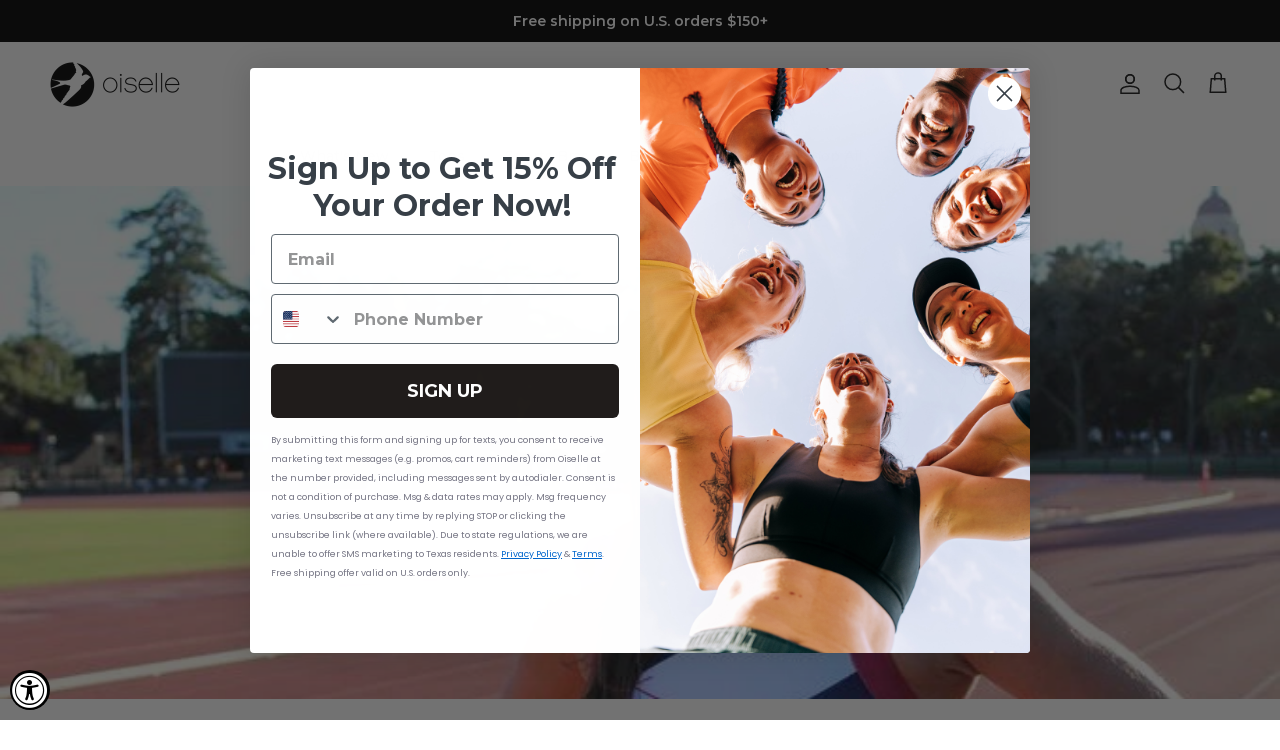

--- FILE ---
content_type: text/html; charset=utf-8
request_url: https://www.oiselle.com/blogs/oiselle-blog/women-crushing-it-wednesday-new-haute-volee-rebecca-mehra
body_size: 94125
content:















<!doctype html>
<html class="no-js" lang="en" dir="ltr">
<head>

<meta charset="utf-8">
<meta name="viewport" content="width=device-width,initial-scale=1">
<title>Women Crushing It Wednesday - New Haute Volée Rebecca Mehra &ndash; OISELLE</title><link rel="canonical" href="https://www.oiselle.com/blogs/oiselle-blog/women-crushing-it-wednesday-new-haute-volee-rebecca-mehra"><link rel="icon" href="//www.oiselle.com/cdn/shop/products/Oiselle_black_logo_bird.png?crop=center&height=48&v=1667331970&width=48" type="image/png">
  <link rel="apple-touch-icon" href="//www.oiselle.com/cdn/shop/products/Oiselle_black_logo_bird.png?crop=center&height=180&v=1667331970&width=180"><meta name="description" content="by Jess Barnard Team Women, get ready to crush. We are very excited to introduce the newest member of the Haute Volée: Rebecca Mehra. Even better? Today is her birthday! Let us just brag a lil bit. On the track, she&#39;s a 3x All-American at Stanford, 2017 USATF Championships Semi-Finalist in the 1500m, 4x All-PAC12 in th"><meta property="og:site_name" content="OISELLE">
<meta property="og:url" content="https://www.oiselle.com/blogs/oiselle-blog/women-crushing-it-wednesday-new-haute-volee-rebecca-mehra">
<meta property="og:title" content="Women Crushing It Wednesday - New Haute Volée Rebecca Mehra">
<meta property="og:type" content="article">
<meta property="og:description" content="by Jess Barnard Team Women, get ready to crush. We are very excited to introduce the newest member of the Haute Volée: Rebecca Mehra. Even better? Today is her birthday! Let us just brag a lil bit. On the track, she&#39;s a 3x All-American at Stanford, 2017 USATF Championships Semi-Finalist in the 1500m, 4x All-PAC12 in th"><meta property="og:image" content="http://www.oiselle.com/cdn/shop/articles/wciw_rm_1.jpeg?crop=center&height=1200&v=1594338458&width=1200">
  <meta property="og:image:secure_url" content="https://www.oiselle.com/cdn/shop/articles/wciw_rm_1.jpeg?crop=center&height=1200&v=1594338458&width=1200">
  <meta property="og:image:width" content="679">
  <meta property="og:image:height" content="272"><meta name="twitter:site" content="@oiselle"><meta name="twitter:card" content="summary_large_image">
<meta name="twitter:title" content="Women Crushing It Wednesday - New Haute Volée Rebecca Mehra">
<meta name="twitter:description" content="by Jess Barnard Team Women, get ready to crush. We are very excited to introduce the newest member of the Haute Volée: Rebecca Mehra. Even better? Today is her birthday! Let us just brag a lil bit. On the track, she&#39;s a 3x All-American at Stanford, 2017 USATF Championships Semi-Finalist in the 1500m, 4x All-PAC12 in th">
<style>@font-face {
  font-family: Montserrat;
  font-weight: 600;
  font-style: normal;
  font-display: fallback;
  src: url("//www.oiselle.com/cdn/fonts/montserrat/montserrat_n6.1326b3e84230700ef15b3a29fb520639977513e0.woff2") format("woff2"),
       url("//www.oiselle.com/cdn/fonts/montserrat/montserrat_n6.652f051080eb14192330daceed8cd53dfdc5ead9.woff") format("woff");
}
@font-face {
  font-family: Montserrat;
  font-weight: 900;
  font-style: normal;
  font-display: fallback;
  src: url("//www.oiselle.com/cdn/fonts/montserrat/montserrat_n9.680ded1be351aa3bf3b3650ac5f6df485af8a07c.woff2") format("woff2"),
       url("//www.oiselle.com/cdn/fonts/montserrat/montserrat_n9.0cc5aaeff26ef35c23b69a061997d78c9697a382.woff") format("woff");
}
@font-face {
  font-family: Montserrat;
  font-weight: 500;
  font-style: normal;
  font-display: fallback;
  src: url("//www.oiselle.com/cdn/fonts/montserrat/montserrat_n5.07ef3781d9c78c8b93c98419da7ad4fbeebb6635.woff2") format("woff2"),
       url("//www.oiselle.com/cdn/fonts/montserrat/montserrat_n5.adf9b4bd8b0e4f55a0b203cdd84512667e0d5e4d.woff") format("woff");
}
@font-face {
  font-family: Montserrat;
  font-weight: 600;
  font-style: italic;
  font-display: fallback;
  src: url("//www.oiselle.com/cdn/fonts/montserrat/montserrat_i6.e90155dd2f004112a61c0322d66d1f59dadfa84b.woff2") format("woff2"),
       url("//www.oiselle.com/cdn/fonts/montserrat/montserrat_i6.41470518d8e9d7f1bcdd29a447c2397e5393943f.woff") format("woff");
}
@font-face {
  font-family: Montserrat;
  font-weight: 900;
  font-style: italic;
  font-display: fallback;
  src: url("//www.oiselle.com/cdn/fonts/montserrat/montserrat_i9.cd566e55c5982a3a39b3949665a79c881e095b14.woff2") format("woff2"),
       url("//www.oiselle.com/cdn/fonts/montserrat/montserrat_i9.b18527943b7f5bc1488b82e39deb595a73d3e645.woff") format("woff");
}
@font-face {
  font-family: Montserrat;
  font-weight: 800;
  font-style: normal;
  font-display: fallback;
  src: url("//www.oiselle.com/cdn/fonts/montserrat/montserrat_n8.853056e398b4dadf6838423edb7abaa02f651554.woff2") format("woff2"),
       url("//www.oiselle.com/cdn/fonts/montserrat/montserrat_n8.9201aba6104751e1b3e48577a5a739fc14862200.woff") format("woff");
}
@font-face {
  font-family: Montserrat;
  font-weight: 500;
  font-style: normal;
  font-display: fallback;
  src: url("//www.oiselle.com/cdn/fonts/montserrat/montserrat_n5.07ef3781d9c78c8b93c98419da7ad4fbeebb6635.woff2") format("woff2"),
       url("//www.oiselle.com/cdn/fonts/montserrat/montserrat_n5.adf9b4bd8b0e4f55a0b203cdd84512667e0d5e4d.woff") format("woff");
}
@font-face {
  font-family: Montserrat;
  font-weight: 500;
  font-style: normal;
  font-display: fallback;
  src: url("//www.oiselle.com/cdn/fonts/montserrat/montserrat_n5.07ef3781d9c78c8b93c98419da7ad4fbeebb6635.woff2") format("woff2"),
       url("//www.oiselle.com/cdn/fonts/montserrat/montserrat_n5.adf9b4bd8b0e4f55a0b203cdd84512667e0d5e4d.woff") format("woff");
}
@font-face {
  font-family: Montserrat;
  font-weight: 600;
  font-style: normal;
  font-display: fallback;
  src: url("//www.oiselle.com/cdn/fonts/montserrat/montserrat_n6.1326b3e84230700ef15b3a29fb520639977513e0.woff2") format("woff2"),
       url("//www.oiselle.com/cdn/fonts/montserrat/montserrat_n6.652f051080eb14192330daceed8cd53dfdc5ead9.woff") format("woff");
}
:root {
  --page-container-width:          1480px;
  --reading-container-width:       720px;
  --divider-opacity:               0.14;
  --gutter-large:                  30px;
  --gutter-desktop:                20px;
  --gutter-mobile:                 16px;
  --section-padding:               50px;
  --larger-section-padding:        80px;
  --larger-section-padding-mobile: 60px;
  --largest-section-padding:       110px;
  --aos-animate-duration:          0.6s;

  --base-font-family:              Montserrat, sans-serif;
  --base-font-weight:              600;
  --base-font-style:               normal;
  --heading-font-family:           Montserrat, sans-serif;
  --heading-font-weight:           800;
  --heading-font-style:            normal;
  --heading-font-letter-spacing:   normal;
  --logo-font-family:              Montserrat, sans-serif;
  --logo-font-weight:              500;
  --logo-font-style:               normal;
  --nav-font-family:               Montserrat, sans-serif;
  --nav-font-weight:               500;
  --nav-font-style:                normal;

  --base-text-size:14px;
  --base-line-height:              1.6;
  --input-text-size:16px;
  --smaller-text-size-1:11px;
  --smaller-text-size-2:14px;
  --smaller-text-size-3:11px;
  --smaller-text-size-4:10px;
  --larger-text-size:28px;
  --super-large-text-size:49px;
  --super-large-mobile-text-size:22px;
  --larger-mobile-text-size:22px;
  --logo-text-size:24px;--btn-letter-spacing: normal;
    --btn-text-transform: none;
    --button-text-size:  14px;
    --quickbuy-button-text-size: 14px;
    --small-feature-link-font-size: 1em;
    --input-btn-padding-top:             1em;
    --input-btn-padding-bottom:          1em;--heading-text-transform:none;
  --nav-text-size:                      14px;
  --mobile-menu-font-weight:            600;

  --body-bg-color:                      255 255 255;
  --bg-color:                           255 255 255;
  --body-text-color:                    0 0 0;
  --text-color:                         0 0 0;

  --header-text-col:                    #171717;--header-text-hover-col:             var(--main-nav-link-hover-col);--header-bg-col:                     #ffffff;
  --heading-color:                     0 0 0;
  --body-heading-color:                0 0 0;
  --heading-divider-col:               #ffffff;

  --logo-col:                          #171717;
  --main-nav-bg:                       #ffffff;
  --main-nav-link-col:                 #000000;
  --main-nav-link-hover-col:           #171717;
  --main-nav-link-featured-col:        #df5641;

  --link-color:                        23 23 23;
  --body-link-color:                   23 23 23;

  --btn-bg-color:                        35 35 35;
  --btn-bg-hover-color:                  0 0 0;
  --btn-border-color:                    35 35 35;
  --btn-border-hover-color:              0 0 0;
  --btn-text-color:                      255 255 255;
  --btn-text-hover-color:                255 255 255;--btn-alt-bg-color:                    255 255 255;
  --btn-alt-text-color:                  35 35 35;
  --btn-alt-border-color:                35 35 35;
  --btn-alt-border-hover-color:          35 35 35;--btn-ter-bg-color:                    235 235 235;
  --btn-ter-text-color:                  0 0 0;
  --btn-ter-bg-hover-color:              35 35 35;
  --btn-ter-text-hover-color:            255 255 255;--btn-border-radius: 3px;--color-scheme-default:                             #ffffff;
  --color-scheme-default-color:                       255 255 255;
  --color-scheme-default-text-color:                  0 0 0;
  --color-scheme-default-head-color:                  0 0 0;
  --color-scheme-default-link-color:                  23 23 23;
  --color-scheme-default-btn-text-color:              255 255 255;
  --color-scheme-default-btn-text-hover-color:        255 255 255;
  --color-scheme-default-btn-bg-color:                35 35 35;
  --color-scheme-default-btn-bg-hover-color:          0 0 0;
  --color-scheme-default-btn-border-color:            35 35 35;
  --color-scheme-default-btn-border-hover-color:      0 0 0;
  --color-scheme-default-btn-alt-text-color:          35 35 35;
  --color-scheme-default-btn-alt-bg-color:            255 255 255;
  --color-scheme-default-btn-alt-border-color:        35 35 35;
  --color-scheme-default-btn-alt-border-hover-color:  35 35 35;

  --color-scheme-1:                             #f2f2f2;
  --color-scheme-1-color:                       242 242 242;
  --color-scheme-1-text-color:                  52 52 52;
  --color-scheme-1-head-color:                  52 52 52;
  --color-scheme-1-link-color:                  52 52 52;
  --color-scheme-1-btn-text-color:              255 255 255;
  --color-scheme-1-btn-text-hover-color:        255 255 255;
  --color-scheme-1-btn-bg-color:                35 35 35;
  --color-scheme-1-btn-bg-hover-color:          0 0 0;
  --color-scheme-1-btn-border-color:            35 35 35;
  --color-scheme-1-btn-border-hover-color:      0 0 0;
  --color-scheme-1-btn-alt-text-color:          35 35 35;
  --color-scheme-1-btn-alt-bg-color:            255 255 255;
  --color-scheme-1-btn-alt-border-color:        35 35 35;
  --color-scheme-1-btn-alt-border-hover-color:  35 35 35;

  --color-scheme-2:                             #f2f2f2;
  --color-scheme-2-color:                       242 242 242;
  --color-scheme-2-text-color:                  52 52 52;
  --color-scheme-2-head-color:                  52 52 52;
  --color-scheme-2-link-color:                  52 52 52;
  --color-scheme-2-btn-text-color:              255 255 255;
  --color-scheme-2-btn-text-hover-color:        255 255 255;
  --color-scheme-2-btn-bg-color:                35 35 35;
  --color-scheme-2-btn-bg-hover-color:          0 0 0;
  --color-scheme-2-btn-border-color:            35 35 35;
  --color-scheme-2-btn-border-hover-color:      0 0 0;
  --color-scheme-2-btn-alt-text-color:          35 35 35;
  --color-scheme-2-btn-alt-bg-color:            255 255 255;
  --color-scheme-2-btn-alt-border-color:        35 35 35;
  --color-scheme-2-btn-alt-border-hover-color:  35 35 35;

  /* Shop Pay payment terms */
  --payment-terms-background-color:    #ffffff;--quickbuy-bg: 242 242 242;--body-input-background-color:       rgb(var(--body-bg-color));
  --input-background-color:            rgb(var(--body-bg-color));
  --body-input-text-color:             var(--body-text-color);
  --input-text-color:                  var(--body-text-color);
  --body-input-border-color:           rgb(191, 191, 191);
  --input-border-color:                rgb(191, 191, 191);
  --input-border-color-hover:          rgb(115, 115, 115);
  --input-border-color-active:         rgb(0, 0, 0);

  --swatch-cross-svg:                  url("data:image/svg+xml,%3Csvg xmlns='http://www.w3.org/2000/svg' width='240' height='240' viewBox='0 0 24 24' fill='none' stroke='rgb(191, 191, 191)' stroke-width='0.09' preserveAspectRatio='none' %3E%3Cline x1='24' y1='0' x2='0' y2='24'%3E%3C/line%3E%3C/svg%3E");
  --swatch-cross-hover:                url("data:image/svg+xml,%3Csvg xmlns='http://www.w3.org/2000/svg' width='240' height='240' viewBox='0 0 24 24' fill='none' stroke='rgb(115, 115, 115)' stroke-width='0.09' preserveAspectRatio='none' %3E%3Cline x1='24' y1='0' x2='0' y2='24'%3E%3C/line%3E%3C/svg%3E");
  --swatch-cross-active:               url("data:image/svg+xml,%3Csvg xmlns='http://www.w3.org/2000/svg' width='240' height='240' viewBox='0 0 24 24' fill='none' stroke='rgb(0, 0, 0)' stroke-width='0.09' preserveAspectRatio='none' %3E%3Cline x1='24' y1='0' x2='0' y2='24'%3E%3C/line%3E%3C/svg%3E");

  --footer-divider-col:                #e4e4e4;
  --footer-text-col:                   255 255 255;
  --footer-heading-col:                255 255 255;
  --footer-bg:                         #171717;--product-label-overlay-justify: flex-start;--product-label-overlay-align: flex-start;--product-label-overlay-reduction-text:   #df5641;
  --product-label-overlay-reduction-bg:     #ffffff;
  --product-label-overlay-stock-text:       #ffffff;
  --product-label-overlay-stock-bg:         #4c4c4b;
  --product-label-overlay-new-text:         #808284;
  --product-label-overlay-new-bg:           #ffffff;
  --product-label-overlay-meta-text:        #808284;
  --product-label-overlay-meta-bg:          #ffffff;
  --product-label-sale-text:                #df5641;
  --product-label-sold-text:                #171717;
  --product-label-preorder-text:            #60a57e;

  --product-block-crop-align:               center;

  
  --product-block-price-align:              center;
  --product-block-price-item-margin-start:  .25rem;
  --product-block-price-item-margin-end:    .25rem;
  

  --collection-block-image-position:   center center;

  --swatch-picker-image-size:          34px;
  --swatch-crop-align:                 center center;

  --image-overlay-text-color:          255 255 255;--image-overlay-bg:                  rgba(23, 23, 23, 0.15);
  --image-overlay-shadow-start:        rgb(0 0 0 / 0.15);
  --image-overlay-box-opacity:         1.0;--product-inventory-ok-box-color:            #f2faf0;
  --product-inventory-ok-text-color:           #108043;
  --product-inventory-ok-icon-box-fill-color:  #fff;
  --product-inventory-low-box-color:           #fcf1cd;
  --product-inventory-low-text-color:          #dd9a1a;
  --product-inventory-low-icon-box-fill-color: #fff;
  --product-inventory-low-text-color-channels: 16, 128, 67;
  --product-inventory-ok-text-color-channels:  221, 154, 26;

  --rating-star-color: 246 165 41;--overlay-align-left: start;
    --overlay-align-right: end;}html[dir=rtl] {
  --overlay-right-text-m-left: 0;
  --overlay-right-text-m-right: auto;
  --overlay-left-shadow-left-left: 15%;
  --overlay-left-shadow-left-right: -50%;
  --overlay-left-shadow-right-left: -85%;
  --overlay-left-shadow-right-right: 0;
}.image-overlay--bg-box .text-overlay .text-overlay__text {
    --image-overlay-box-bg: 255 255 255;
    --heading-color: var(--body-heading-color);
    --text-color: var(--body-text-color);
    --link-color: var(--body-link-color);
  }::selection {
    background: rgb(var(--body-heading-color));
    color: rgb(var(--body-bg-color));
  }
  ::-moz-selection {
    background: rgb(var(--body-heading-color));
    color: rgb(var(--body-bg-color));
  }.use-color-scheme--default {
  --product-label-sale-text:           #df5641;
  --product-label-sold-text:           #171717;
  --product-label-preorder-text:       #60a57e;
  --input-background-color:            rgb(var(--body-bg-color));
  --input-text-color:                  var(--body-input-text-color);
  --input-border-color:                rgb(191, 191, 191);
  --input-border-color-hover:          rgb(115, 115, 115);
  --input-border-color-active:         rgb(0, 0, 0);
}</style>

  <link href="//www.oiselle.com/cdn/shop/t/131/assets/main.css?v=139811496965993657141740509908" rel="stylesheet" type="text/css" media="all" />
<link rel="stylesheet" href="//www.oiselle.com/cdn/shop/t/131/assets/swatches.css?v=136914964780996854071769545116" media="print" onload="this.media='all'">
    <noscript><link rel="stylesheet" href="//www.oiselle.com/cdn/shop/t/131/assets/swatches.css?v=136914964780996854071769545116"></noscript><link rel="preload" as="font" href="//www.oiselle.com/cdn/fonts/montserrat/montserrat_n6.1326b3e84230700ef15b3a29fb520639977513e0.woff2" type="font/woff2" crossorigin><link rel="preload" as="font" href="//www.oiselle.com/cdn/fonts/montserrat/montserrat_n8.853056e398b4dadf6838423edb7abaa02f651554.woff2" type="font/woff2" crossorigin><script>
    document.documentElement.className = document.documentElement.className.replace('no-js', 'js');

    window.theme = {
      info: {
        name: 'Symmetry',
        version: '7.4.0'
      },
      device: {
        hasTouch: window.matchMedia('(any-pointer: coarse)').matches,
        hasHover: window.matchMedia('(hover: hover)').matches
      },
      mediaQueries: {
        md: '(min-width: 768px)',
        productMediaCarouselBreak: '(min-width: 1041px)'
      },
      routes: {
        base: 'https://www.oiselle.com',
        cart: '/cart',
        cartAdd: '/cart/add.js',
        cartUpdate: '/cart/update.js',
        predictiveSearch: '/search/suggest'
      },
      strings: {
        cartTermsConfirmation: "You must agree to the terms and conditions before continuing.",
        cartItemsQuantityError: "You can only add [QUANTITY] of this item to your cart.",
        generalSearchViewAll: "View all search results",
        noStock: "Sold out",
        noVariant: "Unavailable",
        productsProductChooseA: "Choose a",
        generalSearchPages: "Pages",
        generalSearchNoResultsWithoutTerms: "Sorry, we couldnʼt find any results",
        shippingCalculator: {
          singleRate: "There is one shipping rate for this destination:",
          multipleRates: "There are multiple shipping rates for this destination:",
          noRates: "We do not ship to this destination."
        }
      },
      settings: {
        moneyWithCurrencyFormat: "${{amount_no_decimals}} USD",
        cartType: "drawer",
        afterAddToCart: "notification",
        quickbuyStyle: "button",
        externalLinksNewTab: true,
        internalLinksSmoothScroll: true
      }
    }

    theme.inlineNavigationCheck = function() {
      var pageHeader = document.querySelector('.pageheader'),
          inlineNavContainer = pageHeader.querySelector('.logo-area__left__inner'),
          inlineNav = inlineNavContainer.querySelector('.navigation--left');
      if (inlineNav && getComputedStyle(inlineNav).display != 'none') {
        var inlineMenuCentered = document.querySelector('.pageheader--layout-inline-menu-center'),
            logoContainer = document.querySelector('.logo-area__middle__inner');
        if(inlineMenuCentered) {
          var rightWidth = document.querySelector('.logo-area__right__inner').clientWidth,
              middleWidth = logoContainer.clientWidth,
              logoArea = document.querySelector('.logo-area'),
              computedLogoAreaStyle = getComputedStyle(logoArea),
              logoAreaInnerWidth = logoArea.clientWidth - Math.ceil(parseFloat(computedLogoAreaStyle.paddingLeft)) - Math.ceil(parseFloat(computedLogoAreaStyle.paddingRight)),
              availableNavWidth = logoAreaInnerWidth - Math.max(rightWidth, middleWidth) * 2 - 40;
          inlineNavContainer.style.maxWidth = availableNavWidth + 'px';
        }

        var firstInlineNavLink = inlineNav.querySelector('.navigation__item:first-child'),
            lastInlineNavLink = inlineNav.querySelector('.navigation__item:last-child');
        if (lastInlineNavLink) {
          var inlineNavWidth = null;
          if(document.querySelector('html[dir=rtl]')) {
            inlineNavWidth = firstInlineNavLink.offsetLeft - lastInlineNavLink.offsetLeft + firstInlineNavLink.offsetWidth;
          } else {
            inlineNavWidth = lastInlineNavLink.offsetLeft - firstInlineNavLink.offsetLeft + lastInlineNavLink.offsetWidth;
          }
          if (inlineNavContainer.offsetWidth >= inlineNavWidth) {
            pageHeader.classList.add('pageheader--layout-inline-permitted');
            var tallLogo = logoContainer.clientHeight > lastInlineNavLink.clientHeight + 20;
            if (tallLogo) {
              inlineNav.classList.add('navigation--tight-underline');
            } else {
              inlineNav.classList.remove('navigation--tight-underline');
            }
          } else {
            pageHeader.classList.remove('pageheader--layout-inline-permitted');
          }
        }
      }
    };

    theme.setInitialHeaderHeightProperty = () => {
      const section = document.querySelector('.section-header');
      if (section) {
        document.documentElement.style.setProperty('--theme-header-height', Math.ceil(section.clientHeight) + 'px');
      }
    };
  </script>

  <script src="//www.oiselle.com/cdn/shop/t/131/assets/main.js?v=74462154655922143831740509121" defer></script>
    <script src="//www.oiselle.com/cdn/shop/t/131/assets/animate-on-scroll.js?v=15249566486942820451740509121" defer></script>
    <link href="//www.oiselle.com/cdn/shop/t/131/assets/animate-on-scroll.css?v=116824741000487223811740509121" rel="stylesheet" type="text/css" media="all" />
  

  
  <script>window.performance && window.performance.mark && window.performance.mark('shopify.content_for_header.start');</script><meta name="google-site-verification" content="CK0A0My3ayReT6Hru2UOiqlWmkoIa-PQCHntHrBR4-I">
<meta name="facebook-domain-verification" content="b10r8ip2ks9o0aio2jagh7z18ed2fu">
<meta name="facebook-domain-verification" content="26oaprqh9y5y80iws8tfzxgjfji2v7">
<meta id="shopify-digital-wallet" name="shopify-digital-wallet" content="/5279383625/digital_wallets/dialog">
<meta name="shopify-checkout-api-token" content="0c343f965e23f10980b6c015a017c319">
<meta id="in-context-paypal-metadata" data-shop-id="5279383625" data-venmo-supported="false" data-environment="production" data-locale="en_US" data-paypal-v4="true" data-currency="USD">
<link rel="alternate" type="application/atom+xml" title="Feed" href="/blogs/oiselle-blog.atom" />
<script async="async" src="/checkouts/internal/preloads.js?locale=en-US"></script>
<link rel="preconnect" href="https://shop.app" crossorigin="anonymous">
<script async="async" src="https://shop.app/checkouts/internal/preloads.js?locale=en-US&shop_id=5279383625" crossorigin="anonymous"></script>
<script id="apple-pay-shop-capabilities" type="application/json">{"shopId":5279383625,"countryCode":"US","currencyCode":"USD","merchantCapabilities":["supports3DS"],"merchantId":"gid:\/\/shopify\/Shop\/5279383625","merchantName":"OISELLE","requiredBillingContactFields":["postalAddress","email","phone"],"requiredShippingContactFields":["postalAddress","email","phone"],"shippingType":"shipping","supportedNetworks":["visa","masterCard","amex","discover","elo","jcb"],"total":{"type":"pending","label":"OISELLE","amount":"1.00"},"shopifyPaymentsEnabled":true,"supportsSubscriptions":true}</script>
<script id="shopify-features" type="application/json">{"accessToken":"0c343f965e23f10980b6c015a017c319","betas":["rich-media-storefront-analytics"],"domain":"www.oiselle.com","predictiveSearch":true,"shopId":5279383625,"locale":"en"}</script>
<script>var Shopify = Shopify || {};
Shopify.shop = "oiselle.myshopify.com";
Shopify.locale = "en";
Shopify.currency = {"active":"USD","rate":"1.0"};
Shopify.country = "US";
Shopify.theme = {"name":"Spring 25 - 2.25.25","id":125554950229,"schema_name":"Symmetry","schema_version":"7.4.0","theme_store_id":568,"role":"main"};
Shopify.theme.handle = "null";
Shopify.theme.style = {"id":null,"handle":null};
Shopify.cdnHost = "www.oiselle.com/cdn";
Shopify.routes = Shopify.routes || {};
Shopify.routes.root = "/";</script>
<script type="module">!function(o){(o.Shopify=o.Shopify||{}).modules=!0}(window);</script>
<script>!function(o){function n(){var o=[];function n(){o.push(Array.prototype.slice.apply(arguments))}return n.q=o,n}var t=o.Shopify=o.Shopify||{};t.loadFeatures=n(),t.autoloadFeatures=n()}(window);</script>
<script>
  window.ShopifyPay = window.ShopifyPay || {};
  window.ShopifyPay.apiHost = "shop.app\/pay";
  window.ShopifyPay.redirectState = null;
</script>
<script id="shop-js-analytics" type="application/json">{"pageType":"article"}</script>
<script defer="defer" async type="module" src="//www.oiselle.com/cdn/shopifycloud/shop-js/modules/v2/client.init-shop-cart-sync_BN7fPSNr.en.esm.js"></script>
<script defer="defer" async type="module" src="//www.oiselle.com/cdn/shopifycloud/shop-js/modules/v2/chunk.common_Cbph3Kss.esm.js"></script>
<script defer="defer" async type="module" src="//www.oiselle.com/cdn/shopifycloud/shop-js/modules/v2/chunk.modal_DKumMAJ1.esm.js"></script>
<script type="module">
  await import("//www.oiselle.com/cdn/shopifycloud/shop-js/modules/v2/client.init-shop-cart-sync_BN7fPSNr.en.esm.js");
await import("//www.oiselle.com/cdn/shopifycloud/shop-js/modules/v2/chunk.common_Cbph3Kss.esm.js");
await import("//www.oiselle.com/cdn/shopifycloud/shop-js/modules/v2/chunk.modal_DKumMAJ1.esm.js");

  window.Shopify.SignInWithShop?.initShopCartSync?.({"fedCMEnabled":true,"windoidEnabled":true});

</script>
<script>
  window.Shopify = window.Shopify || {};
  if (!window.Shopify.featureAssets) window.Shopify.featureAssets = {};
  window.Shopify.featureAssets['shop-js'] = {"shop-cart-sync":["modules/v2/client.shop-cart-sync_CJVUk8Jm.en.esm.js","modules/v2/chunk.common_Cbph3Kss.esm.js","modules/v2/chunk.modal_DKumMAJ1.esm.js"],"init-fed-cm":["modules/v2/client.init-fed-cm_7Fvt41F4.en.esm.js","modules/v2/chunk.common_Cbph3Kss.esm.js","modules/v2/chunk.modal_DKumMAJ1.esm.js"],"init-shop-email-lookup-coordinator":["modules/v2/client.init-shop-email-lookup-coordinator_Cc088_bR.en.esm.js","modules/v2/chunk.common_Cbph3Kss.esm.js","modules/v2/chunk.modal_DKumMAJ1.esm.js"],"init-windoid":["modules/v2/client.init-windoid_hPopwJRj.en.esm.js","modules/v2/chunk.common_Cbph3Kss.esm.js","modules/v2/chunk.modal_DKumMAJ1.esm.js"],"shop-button":["modules/v2/client.shop-button_B0jaPSNF.en.esm.js","modules/v2/chunk.common_Cbph3Kss.esm.js","modules/v2/chunk.modal_DKumMAJ1.esm.js"],"shop-cash-offers":["modules/v2/client.shop-cash-offers_DPIskqss.en.esm.js","modules/v2/chunk.common_Cbph3Kss.esm.js","modules/v2/chunk.modal_DKumMAJ1.esm.js"],"shop-toast-manager":["modules/v2/client.shop-toast-manager_CK7RT69O.en.esm.js","modules/v2/chunk.common_Cbph3Kss.esm.js","modules/v2/chunk.modal_DKumMAJ1.esm.js"],"init-shop-cart-sync":["modules/v2/client.init-shop-cart-sync_BN7fPSNr.en.esm.js","modules/v2/chunk.common_Cbph3Kss.esm.js","modules/v2/chunk.modal_DKumMAJ1.esm.js"],"init-customer-accounts-sign-up":["modules/v2/client.init-customer-accounts-sign-up_CfPf4CXf.en.esm.js","modules/v2/client.shop-login-button_DeIztwXF.en.esm.js","modules/v2/chunk.common_Cbph3Kss.esm.js","modules/v2/chunk.modal_DKumMAJ1.esm.js"],"pay-button":["modules/v2/client.pay-button_CgIwFSYN.en.esm.js","modules/v2/chunk.common_Cbph3Kss.esm.js","modules/v2/chunk.modal_DKumMAJ1.esm.js"],"init-customer-accounts":["modules/v2/client.init-customer-accounts_DQ3x16JI.en.esm.js","modules/v2/client.shop-login-button_DeIztwXF.en.esm.js","modules/v2/chunk.common_Cbph3Kss.esm.js","modules/v2/chunk.modal_DKumMAJ1.esm.js"],"avatar":["modules/v2/client.avatar_BTnouDA3.en.esm.js"],"init-shop-for-new-customer-accounts":["modules/v2/client.init-shop-for-new-customer-accounts_CsZy_esa.en.esm.js","modules/v2/client.shop-login-button_DeIztwXF.en.esm.js","modules/v2/chunk.common_Cbph3Kss.esm.js","modules/v2/chunk.modal_DKumMAJ1.esm.js"],"shop-follow-button":["modules/v2/client.shop-follow-button_BRMJjgGd.en.esm.js","modules/v2/chunk.common_Cbph3Kss.esm.js","modules/v2/chunk.modal_DKumMAJ1.esm.js"],"checkout-modal":["modules/v2/client.checkout-modal_B9Drz_yf.en.esm.js","modules/v2/chunk.common_Cbph3Kss.esm.js","modules/v2/chunk.modal_DKumMAJ1.esm.js"],"shop-login-button":["modules/v2/client.shop-login-button_DeIztwXF.en.esm.js","modules/v2/chunk.common_Cbph3Kss.esm.js","modules/v2/chunk.modal_DKumMAJ1.esm.js"],"lead-capture":["modules/v2/client.lead-capture_DXYzFM3R.en.esm.js","modules/v2/chunk.common_Cbph3Kss.esm.js","modules/v2/chunk.modal_DKumMAJ1.esm.js"],"shop-login":["modules/v2/client.shop-login_CA5pJqmO.en.esm.js","modules/v2/chunk.common_Cbph3Kss.esm.js","modules/v2/chunk.modal_DKumMAJ1.esm.js"],"payment-terms":["modules/v2/client.payment-terms_BxzfvcZJ.en.esm.js","modules/v2/chunk.common_Cbph3Kss.esm.js","modules/v2/chunk.modal_DKumMAJ1.esm.js"]};
</script>
<script>(function() {
  var isLoaded = false;
  function asyncLoad() {
    if (isLoaded) return;
    isLoaded = true;
    var urls = ["https:\/\/bingshoppingtool-t2app-prod.trafficmanager.net\/uet\/tracking_script?shop=oiselle.myshopify.com","https:\/\/static.rechargecdn.com\/assets\/js\/widget.min.js?shop=oiselle.myshopify.com","https:\/\/tools.luckyorange.com\/core\/lo.js?site-id=7d44e7b5\u0026shop=oiselle.myshopify.com","\/\/cdn.shopify.com\/proxy\/fb85f9643454bfb501c15d4395e500633981fbaa859f5b08860fbf7287dd8637\/cdn.bogos.io\/script_tag\/secomapp.scripttag.js?shop=oiselle.myshopify.com\u0026sp-cache-control=cHVibGljLCBtYXgtYWdlPTkwMA","https:\/\/na.shgcdn3.com\/pixel-collector.js?shop=oiselle.myshopify.com"];
    for (var i = 0; i < urls.length; i++) {
      var s = document.createElement('script');
      s.type = 'text/javascript';
      s.async = true;
      s.src = urls[i];
      var x = document.getElementsByTagName('script')[0];
      x.parentNode.insertBefore(s, x);
    }
  };
  if(window.attachEvent) {
    window.attachEvent('onload', asyncLoad);
  } else {
    window.addEventListener('load', asyncLoad, false);
  }
})();</script>
<script id="__st">var __st={"a":5279383625,"offset":-28800,"reqid":"31a38fb6-d14b-4a03-addc-798f1e3ec343-1769819281","pageurl":"www.oiselle.com\/blogs\/oiselle-blog\/women-crushing-it-wednesday-new-haute-volee-rebecca-mehra","s":"articles-31669125193","u":"a8cbeea2ff68","p":"article","rtyp":"article","rid":31669125193};</script>
<script>window.ShopifyPaypalV4VisibilityTracking = true;</script>
<script id="captcha-bootstrap">!function(){'use strict';const t='contact',e='account',n='new_comment',o=[[t,t],['blogs',n],['comments',n],[t,'customer']],c=[[e,'customer_login'],[e,'guest_login'],[e,'recover_customer_password'],[e,'create_customer']],r=t=>t.map((([t,e])=>`form[action*='/${t}']:not([data-nocaptcha='true']) input[name='form_type'][value='${e}']`)).join(','),a=t=>()=>t?[...document.querySelectorAll(t)].map((t=>t.form)):[];function s(){const t=[...o],e=r(t);return a(e)}const i='password',u='form_key',d=['recaptcha-v3-token','g-recaptcha-response','h-captcha-response',i],f=()=>{try{return window.sessionStorage}catch{return}},m='__shopify_v',_=t=>t.elements[u];function p(t,e,n=!1){try{const o=window.sessionStorage,c=JSON.parse(o.getItem(e)),{data:r}=function(t){const{data:e,action:n}=t;return t[m]||n?{data:e,action:n}:{data:t,action:n}}(c);for(const[e,n]of Object.entries(r))t.elements[e]&&(t.elements[e].value=n);n&&o.removeItem(e)}catch(o){console.error('form repopulation failed',{error:o})}}const l='form_type',E='cptcha';function T(t){t.dataset[E]=!0}const w=window,h=w.document,L='Shopify',v='ce_forms',y='captcha';let A=!1;((t,e)=>{const n=(g='f06e6c50-85a8-45c8-87d0-21a2b65856fe',I='https://cdn.shopify.com/shopifycloud/storefront-forms-hcaptcha/ce_storefront_forms_captcha_hcaptcha.v1.5.2.iife.js',D={infoText:'Protected by hCaptcha',privacyText:'Privacy',termsText:'Terms'},(t,e,n)=>{const o=w[L][v],c=o.bindForm;if(c)return c(t,g,e,D).then(n);var r;o.q.push([[t,g,e,D],n]),r=I,A||(h.body.append(Object.assign(h.createElement('script'),{id:'captcha-provider',async:!0,src:r})),A=!0)});var g,I,D;w[L]=w[L]||{},w[L][v]=w[L][v]||{},w[L][v].q=[],w[L][y]=w[L][y]||{},w[L][y].protect=function(t,e){n(t,void 0,e),T(t)},Object.freeze(w[L][y]),function(t,e,n,w,h,L){const[v,y,A,g]=function(t,e,n){const i=e?o:[],u=t?c:[],d=[...i,...u],f=r(d),m=r(i),_=r(d.filter((([t,e])=>n.includes(e))));return[a(f),a(m),a(_),s()]}(w,h,L),I=t=>{const e=t.target;return e instanceof HTMLFormElement?e:e&&e.form},D=t=>v().includes(t);t.addEventListener('submit',(t=>{const e=I(t);if(!e)return;const n=D(e)&&!e.dataset.hcaptchaBound&&!e.dataset.recaptchaBound,o=_(e),c=g().includes(e)&&(!o||!o.value);(n||c)&&t.preventDefault(),c&&!n&&(function(t){try{if(!f())return;!function(t){const e=f();if(!e)return;const n=_(t);if(!n)return;const o=n.value;o&&e.removeItem(o)}(t);const e=Array.from(Array(32),(()=>Math.random().toString(36)[2])).join('');!function(t,e){_(t)||t.append(Object.assign(document.createElement('input'),{type:'hidden',name:u})),t.elements[u].value=e}(t,e),function(t,e){const n=f();if(!n)return;const o=[...t.querySelectorAll(`input[type='${i}']`)].map((({name:t})=>t)),c=[...d,...o],r={};for(const[a,s]of new FormData(t).entries())c.includes(a)||(r[a]=s);n.setItem(e,JSON.stringify({[m]:1,action:t.action,data:r}))}(t,e)}catch(e){console.error('failed to persist form',e)}}(e),e.submit())}));const S=(t,e)=>{t&&!t.dataset[E]&&(n(t,e.some((e=>e===t))),T(t))};for(const o of['focusin','change'])t.addEventListener(o,(t=>{const e=I(t);D(e)&&S(e,y())}));const B=e.get('form_key'),M=e.get(l),P=B&&M;t.addEventListener('DOMContentLoaded',(()=>{const t=y();if(P)for(const e of t)e.elements[l].value===M&&p(e,B);[...new Set([...A(),...v().filter((t=>'true'===t.dataset.shopifyCaptcha))])].forEach((e=>S(e,t)))}))}(h,new URLSearchParams(w.location.search),n,t,e,['guest_login'])})(!0,!0)}();</script>
<script integrity="sha256-4kQ18oKyAcykRKYeNunJcIwy7WH5gtpwJnB7kiuLZ1E=" data-source-attribution="shopify.loadfeatures" defer="defer" src="//www.oiselle.com/cdn/shopifycloud/storefront/assets/storefront/load_feature-a0a9edcb.js" crossorigin="anonymous"></script>
<script crossorigin="anonymous" defer="defer" src="//www.oiselle.com/cdn/shopifycloud/storefront/assets/shopify_pay/storefront-65b4c6d7.js?v=20250812"></script>
<script data-source-attribution="shopify.dynamic_checkout.dynamic.init">var Shopify=Shopify||{};Shopify.PaymentButton=Shopify.PaymentButton||{isStorefrontPortableWallets:!0,init:function(){window.Shopify.PaymentButton.init=function(){};var t=document.createElement("script");t.src="https://www.oiselle.com/cdn/shopifycloud/portable-wallets/latest/portable-wallets.en.js",t.type="module",document.head.appendChild(t)}};
</script>
<script data-source-attribution="shopify.dynamic_checkout.buyer_consent">
  function portableWalletsHideBuyerConsent(e){var t=document.getElementById("shopify-buyer-consent"),n=document.getElementById("shopify-subscription-policy-button");t&&n&&(t.classList.add("hidden"),t.setAttribute("aria-hidden","true"),n.removeEventListener("click",e))}function portableWalletsShowBuyerConsent(e){var t=document.getElementById("shopify-buyer-consent"),n=document.getElementById("shopify-subscription-policy-button");t&&n&&(t.classList.remove("hidden"),t.removeAttribute("aria-hidden"),n.addEventListener("click",e))}window.Shopify?.PaymentButton&&(window.Shopify.PaymentButton.hideBuyerConsent=portableWalletsHideBuyerConsent,window.Shopify.PaymentButton.showBuyerConsent=portableWalletsShowBuyerConsent);
</script>
<script data-source-attribution="shopify.dynamic_checkout.cart.bootstrap">document.addEventListener("DOMContentLoaded",(function(){function t(){return document.querySelector("shopify-accelerated-checkout-cart, shopify-accelerated-checkout")}if(t())Shopify.PaymentButton.init();else{new MutationObserver((function(e,n){t()&&(Shopify.PaymentButton.init(),n.disconnect())})).observe(document.body,{childList:!0,subtree:!0})}}));
</script>
<script id='scb4127' type='text/javascript' async='' src='https://www.oiselle.com/cdn/shopifycloud/privacy-banner/storefront-banner.js'></script><link id="shopify-accelerated-checkout-styles" rel="stylesheet" media="screen" href="https://www.oiselle.com/cdn/shopifycloud/portable-wallets/latest/accelerated-checkout-backwards-compat.css" crossorigin="anonymous">
<style id="shopify-accelerated-checkout-cart">
        #shopify-buyer-consent {
  margin-top: 1em;
  display: inline-block;
  width: 100%;
}

#shopify-buyer-consent.hidden {
  display: none;
}

#shopify-subscription-policy-button {
  background: none;
  border: none;
  padding: 0;
  text-decoration: underline;
  font-size: inherit;
  cursor: pointer;
}

#shopify-subscription-policy-button::before {
  box-shadow: none;
}

      </style>

<script>window.performance && window.performance.mark && window.performance.mark('shopify.content_for_header.end');</script>
  





  <script type="text/javascript">
    
      window.__shgMoneyFormat = window.__shgMoneyFormat || {"USD":{"currency":"USD","currency_symbol":"$","currency_symbol_location":"left","decimal_places":0,"decimal_separator":".","thousands_separator":","}};
    
    window.__shgCurrentCurrencyCode = window.__shgCurrentCurrencyCode || {
      currency: "USD",
      currency_symbol: "$",
      decimal_separator: ".",
      thousands_separator: ",",
      decimal_places: 2,
      currency_symbol_location: "left"
    };
  </script>



<!-- CC Custom Head Start --><!-- CC Custom Head End --><script type="text/javascript">
    (function(c,l,a,r,i,t,y){
        c[a]=c[a]||function(){(c[a].q=c[a].q||[]).push(arguments)};
        t=l.createElement(r);t.async=1;t.src="https://www.clarity.ms/tag/"+i;
        y=l.getElementsByTagName(r)[0];y.parentNode.insertBefore(t,y);
    })(window, document, "clarity", "script", "nms8uerker");
  </script>
  

  

<script type="text/javascript">
  
    window.SHG_CUSTOMER = null;
  
</script>








<!-- BEGIN app block: shopify://apps/klaviyo-email-marketing-sms/blocks/klaviyo-onsite-embed/2632fe16-c075-4321-a88b-50b567f42507 -->












  <script async src="https://static.klaviyo.com/onsite/js/XUiAnK/klaviyo.js?company_id=XUiAnK"></script>
  <script>!function(){if(!window.klaviyo){window._klOnsite=window._klOnsite||[];try{window.klaviyo=new Proxy({},{get:function(n,i){return"push"===i?function(){var n;(n=window._klOnsite).push.apply(n,arguments)}:function(){for(var n=arguments.length,o=new Array(n),w=0;w<n;w++)o[w]=arguments[w];var t="function"==typeof o[o.length-1]?o.pop():void 0,e=new Promise((function(n){window._klOnsite.push([i].concat(o,[function(i){t&&t(i),n(i)}]))}));return e}}})}catch(n){window.klaviyo=window.klaviyo||[],window.klaviyo.push=function(){var n;(n=window._klOnsite).push.apply(n,arguments)}}}}();</script>

  




  <script>
    window.klaviyoReviewsProductDesignMode = false
  </script>







<!-- END app block --><!-- BEGIN app block: shopify://apps/vwo/blocks/vwo-smartcode/2ce905b2-3842-4d20-b6b0-8c51fc208426 -->
  
  
  
  
    <!-- Start VWO Async SmartCode -->
    <link rel="preconnect" href="https://dev.visualwebsiteoptimizer.com" />
    <script type='text/javascript' id='vwoCode'>
    window._vwo_code ||
    (function () {
    var w=window,
    d=document;
    if (d.URL.indexOf('__vwo_disable__') > -1 || w._vwo_code) {
    return;
    }
    var account_id=1046074,
    version=2.2,
    settings_tolerance=2000,
    hide_element='body',
    background_color='white',
    hide_element_style = 'opacity:0 !important;filter:alpha(opacity=0) !important;background:' + background_color + ' !important;transition:none !important;',
    /* DO NOT EDIT BELOW THIS LINE */
    f=!1,v=d.querySelector('#vwoCode'),cc={};try{var e=JSON.parse(localStorage.getItem('_vwo_'+account_id+'_config'));cc=e&&'object'==typeof e?e:{}}catch(e){}function r(t){try{return decodeURIComponent(t)}catch(e){return t}}var s=function(){var e={combination:[],combinationChoose:[],split:[],exclude:[],uuid:null,consent:null,optOut:null},t=d.cookie||'';if(!t)return e;for(var n,i,o=/(?:^|;s*)(?:(_vis_opt_exp_(d+)_combi=([^;]*))|(_vis_opt_exp_(d+)_combi_choose=([^;]*))|(_vis_opt_exp_(d+)_split=([^:;]*))|(_vis_opt_exp_(d+)_exclude=[^;]*)|(_vis_opt_out=([^;]*))|(_vwo_global_opt_out=[^;]*)|(_vwo_uuid=([^;]*))|(_vwo_consent=([^;]*)))/g;null!==(n=o.exec(t));)try{n[1]?e.combination.push({id:n[2],value:r(n[3])}):n[4]?e.combinationChoose.push({id:n[5],value:r(n[6])}):n[7]?e.split.push({id:n[8],value:r(n[9])}):n[10]?e.exclude.push({id:n[11]}):n[12]?e.optOut=r(n[13]):n[14]?e.optOut=!0:n[15]?e.uuid=r(n[16]):n[17]&&(i=r(n[18]),e.consent=i&&3<=i.length?i.substring(0,3):null)}catch(e){}return e}();function i(){var e=function(){if(w.VWO&&Array.isArray(w.VWO))for(var e=0;e<w.VWO.length;e++){var t=w.VWO[e];if(Array.isArray(t)&&('setVisitorId'===t[0]||'setSessionId'===t[0]))return!0}return!1}(),t='a='+account_id+'&u='+encodeURIComponent(w._vis_opt_url||d.URL)+'&vn='+version+('undefined'!=typeof platform?'&p='+platform:'')+'&st='+w.performance.now();e||((n=function(){var e,t=[],n={},i=w.VWO&&w.VWO.appliedCampaigns||{};for(e in i){var o=i[e]&&i[e].v;o&&(t.push(e+'-'+o+'-1'),n[e]=!0)}if(s&&s.combination)for(var r=0;r<s.combination.length;r++){var a=s.combination[r];n[a.id]||t.push(a.id+'-'+a.value)}return t.join('|')}())&&(t+='&c='+n),(n=function(){var e=[],t={};if(s&&s.combinationChoose)for(var n=0;n<s.combinationChoose.length;n++){var i=s.combinationChoose[n];e.push(i.id+'-'+i.value),t[i.id]=!0}if(s&&s.split)for(var o=0;o<s.split.length;o++)t[(i=s.split[o]).id]||e.push(i.id+'-'+i.value);return e.join('|')}())&&(t+='&cc='+n),(n=function(){var e={},t=[];if(w.VWO&&Array.isArray(w.VWO))for(var n=0;n<w.VWO.length;n++){var i=w.VWO[n];if(Array.isArray(i)&&'setVariation'===i[0]&&i[1]&&Array.isArray(i[1]))for(var o=0;o<i[1].length;o++){var r,a=i[1][o];a&&'object'==typeof a&&(r=a.e,a=a.v,r&&a&&(e[r]=a))}}for(r in e)t.push(r+'-'+e[r]);return t.join('|')}())&&(t+='&sv='+n)),s&&s.optOut&&(t+='&o='+s.optOut);var n=function(){var e=[],t={};if(s&&s.exclude)for(var n=0;n<s.exclude.length;n++){var i=s.exclude[n];t[i.id]||(e.push(i.id),t[i.id]=!0)}return e.join('|')}();return n&&(t+='&e='+n),s&&s.uuid&&(t+='&id='+s.uuid),s&&s.consent&&(t+='&consent='+s.consent),w.name&&-1<w.name.indexOf('_vis_preview')&&(t+='&pM=true'),w.VWO&&w.VWO.ed&&(t+='&ed='+w.VWO.ed),t}code={nonce:v&&v.nonce,library_tolerance:function(){return'undefined'!=typeof library_tolerance?library_tolerance:void 0},settings_tolerance:function(){return cc.sT||settings_tolerance},hide_element_style:function(){return'{'+(cc.hES||hide_element_style)+'}'},hide_element:function(){return performance.getEntriesByName('first-contentful-paint')[0]?'':'string'==typeof cc.hE?cc.hE:hide_element},getVersion:function(){return version},finish:function(e){var t;f||(f=!0,(t=d.getElementById('_vis_opt_path_hides'))&&t.parentNode.removeChild(t),e&&((new Image).src='https://dev.visualwebsiteoptimizer.com/ee.gif?a='+account_id+e))},finished:function(){return f},addScript:function(e){var t=d.createElement('script');t.type='text/javascript',e.src?t.src=e.src:t.text=e.text,v&&t.setAttribute('nonce',v.nonce),d.getElementsByTagName('head')[0].appendChild(t)},load:function(e,t){t=t||{};var n=new XMLHttpRequest;n.open('GET',e,!0),n.withCredentials=!t.dSC,n.responseType=t.responseType||'text',n.onload=function(){if(t.onloadCb)return t.onloadCb(n,e);200===n.status?_vwo_code.addScript({text:n.responseText}):_vwo_code.finish('&e=loading_failure:'+e)},n.onerror=function(){if(t.onerrorCb)return t.onerrorCb(e);_vwo_code.finish('&e=loading_failure:'+e)},n.send()},init:function(){var e,t=this.settings_tolerance();w._vwo_settings_timer=setTimeout(function(){_vwo_code.finish()},t),'body'!==this.hide_element()?(n=d.createElement('style'),e=(t=this.hide_element())?t+this.hide_element_style():'',t=d.getElementsByTagName('head')[0],n.setAttribute('id','_vis_opt_path_hides'),v&&n.setAttribute('nonce',v.nonce),n.setAttribute('type','text/css'),n.styleSheet?n.styleSheet.cssText=e:n.appendChild(d.createTextNode(e)),t.appendChild(n)):(n=d.getElementsByTagName('head')[0],(e=d.createElement('div')).style.cssText='z-index: 2147483647 !important;position: fixed !important;left: 0 !important;top: 0 !important;width: 100% !important;height: 100% !important;background:'+background_color+' !important;',e.setAttribute('id','_vis_opt_path_hides'),e.classList.add('_vis_hide_layer'),n.parentNode.insertBefore(e,n.nextSibling));var n='https://dev.visualwebsiteoptimizer.com/j.php?'+i();-1!==w.location.search.indexOf('_vwo_xhr')?this.addScript({src:n}):this.load(n+'&x=true',{l:1})}};w._vwo_code=code;code.init();})();
    </script>
    <!-- End VWO Async SmartCode -->
  


<!-- END app block --><!-- BEGIN app block: shopify://apps/judge-me-reviews/blocks/judgeme_core/61ccd3b1-a9f2-4160-9fe9-4fec8413e5d8 --><!-- Start of Judge.me Core -->






<link rel="dns-prefetch" href="https://cdnwidget.judge.me">
<link rel="dns-prefetch" href="https://cdn.judge.me">
<link rel="dns-prefetch" href="https://cdn1.judge.me">
<link rel="dns-prefetch" href="https://api.judge.me">

<script data-cfasync='false' class='jdgm-settings-script'>window.jdgmSettings={"pagination":5,"disable_web_reviews":false,"badge_no_review_text":"No reviews","badge_n_reviews_text":"{{ n }} review/reviews","badge_star_color":"#353535","hide_badge_preview_if_no_reviews":true,"badge_hide_text":false,"enforce_center_preview_badge":false,"widget_title":"Customer Reviews","widget_open_form_text":"Write a review","widget_close_form_text":"Cancel review","widget_refresh_page_text":"Refresh page","widget_summary_text":"Based on {{ number_of_reviews }} review/reviews","widget_no_review_text":"Be the first to write a review","widget_name_field_text":"Display name","widget_verified_name_field_text":"Verified Name (public)","widget_name_placeholder_text":"Display name","widget_required_field_error_text":"This field is required.","widget_email_field_text":"Email address","widget_verified_email_field_text":"Verified Email (private, can not be edited)","widget_email_placeholder_text":"Your email address","widget_email_field_error_text":"Please enter a valid email address.","widget_rating_field_text":"Rating","widget_review_title_field_text":"Review Title","widget_review_title_placeholder_text":"Give your review a title","widget_review_body_field_text":"Review content","widget_review_body_placeholder_text":"Start writing here...","widget_pictures_field_text":"Picture/Video (optional)","widget_submit_review_text":"Submit Review","widget_submit_verified_review_text":"Submit Verified Review","widget_submit_success_msg_with_auto_publish":"Thank you! Please refresh the page in a few moments to see your review. You can remove or edit your review by logging into \u003ca href='https://judge.me/login' target='_blank' rel='nofollow noopener'\u003eJudge.me\u003c/a\u003e","widget_submit_success_msg_no_auto_publish":"Thank you! Your review will be published as soon as it is approved by the shop admin. You can remove or edit your review by logging into \u003ca href='https://judge.me/login' target='_blank' rel='nofollow noopener'\u003eJudge.me\u003c/a\u003e","widget_show_default_reviews_out_of_total_text":"Showing {{ n_reviews_shown }} out of {{ n_reviews }} reviews.","widget_show_all_link_text":"Show all","widget_show_less_link_text":"Show less","widget_author_said_text":"{{ reviewer_name }} said:","widget_days_text":"{{ n }} days ago","widget_weeks_text":"{{ n }} week/weeks ago","widget_months_text":"{{ n }} month/months ago","widget_years_text":"{{ n }} year/years ago","widget_yesterday_text":"Yesterday","widget_today_text":"Today","widget_replied_text":"\u003e\u003e {{ shop_name }} replied:","widget_read_more_text":"Read more","widget_reviewer_name_as_initial":"last_initial","widget_rating_filter_color":"#353535","widget_rating_filter_see_all_text":"See all reviews","widget_sorting_most_recent_text":"Most Recent","widget_sorting_highest_rating_text":"Highest Rating","widget_sorting_lowest_rating_text":"Lowest Rating","widget_sorting_with_pictures_text":"Only Pictures","widget_sorting_most_helpful_text":"Most Helpful","widget_open_question_form_text":"Ask a question","widget_reviews_subtab_text":"Reviews","widget_questions_subtab_text":"Questions","widget_question_label_text":"Question","widget_answer_label_text":"Answer","widget_question_placeholder_text":"Write your question here","widget_submit_question_text":"Submit Question","widget_question_submit_success_text":"Thank you for your question! We will notify you once it gets answered.","widget_star_color":"#353535","verified_badge_text":"Verified","verified_badge_bg_color":"","verified_badge_text_color":"","verified_badge_placement":"removed","widget_review_max_height":3,"widget_hide_border":false,"widget_social_share":false,"widget_thumb":false,"widget_review_location_show":false,"widget_location_format":"country_iso_code","all_reviews_include_out_of_store_products":true,"all_reviews_out_of_store_text":"(out of store)","all_reviews_pagination":100,"all_reviews_product_name_prefix_text":"about","enable_review_pictures":true,"enable_question_anwser":false,"widget_theme":"align","review_date_format":"timestamp","default_sort_method":"most-recent","widget_product_reviews_subtab_text":"Product Reviews","widget_shop_reviews_subtab_text":"Shop Reviews","widget_other_products_reviews_text":"Reviews for other products","widget_store_reviews_subtab_text":"Store reviews","widget_no_store_reviews_text":"This store hasn't received any reviews yet","widget_web_restriction_product_reviews_text":"This product hasn't received any reviews yet","widget_no_items_text":"No items found","widget_show_more_text":"Show more","widget_write_a_store_review_text":"Write a Store Review","widget_other_languages_heading":"Reviews in Other Languages","widget_translate_review_text":"Translate review to {{ language }}","widget_translating_review_text":"Translating...","widget_show_original_translation_text":"Show original ({{ language }})","widget_translate_review_failed_text":"Review couldn't be translated.","widget_translate_review_retry_text":"Retry","widget_translate_review_try_again_later_text":"Try again later","show_product_url_for_grouped_product":false,"widget_sorting_pictures_first_text":"Pictures First","show_pictures_on_all_rev_page_mobile":false,"show_pictures_on_all_rev_page_desktop":false,"floating_tab_hide_mobile_install_preference":false,"floating_tab_button_name":"★ Reviews","floating_tab_title":"Let customers speak for us","floating_tab_button_color":"","floating_tab_button_background_color":"","floating_tab_url":"","floating_tab_url_enabled":false,"floating_tab_tab_style":"text","all_reviews_text_badge_text":"Customers rate us {{ shop.metafields.judgeme.all_reviews_rating | round: 1 }}/5 based on {{ shop.metafields.judgeme.all_reviews_count }} reviews.","all_reviews_text_badge_text_branded_style":"{{ shop.metafields.judgeme.all_reviews_rating | round: 1 }} out of 5 stars based on {{ shop.metafields.judgeme.all_reviews_count }} reviews","is_all_reviews_text_badge_a_link":false,"show_stars_for_all_reviews_text_badge":false,"all_reviews_text_badge_url":"","all_reviews_text_style":"text","all_reviews_text_color_style":"judgeme_brand_color","all_reviews_text_color":"#108474","all_reviews_text_show_jm_brand":true,"featured_carousel_show_header":true,"featured_carousel_title":"Let customers speak for us","testimonials_carousel_title":"Customers are saying","videos_carousel_title":"Real customer stories","cards_carousel_title":"Customers are saying","featured_carousel_count_text":"from {{ n }} reviews","featured_carousel_add_link_to_all_reviews_page":false,"featured_carousel_url":"","featured_carousel_show_images":true,"featured_carousel_autoslide_interval":5,"featured_carousel_arrows_on_the_sides":false,"featured_carousel_height":250,"featured_carousel_width":80,"featured_carousel_image_size":0,"featured_carousel_image_height":250,"featured_carousel_arrow_color":"#eeeeee","verified_count_badge_style":"vintage","verified_count_badge_orientation":"horizontal","verified_count_badge_color_style":"judgeme_brand_color","verified_count_badge_color":"#108474","is_verified_count_badge_a_link":false,"verified_count_badge_url":"","verified_count_badge_show_jm_brand":true,"widget_rating_preset_default":5,"widget_first_sub_tab":"product-reviews","widget_show_histogram":true,"widget_histogram_use_custom_color":true,"widget_pagination_use_custom_color":false,"widget_star_use_custom_color":true,"widget_verified_badge_use_custom_color":false,"widget_write_review_use_custom_color":false,"picture_reminder_submit_button":"Upload Pictures","enable_review_videos":false,"mute_video_by_default":false,"widget_sorting_videos_first_text":"Videos First","widget_review_pending_text":"Pending","featured_carousel_items_for_large_screen":3,"social_share_options_order":"Facebook,Twitter","remove_microdata_snippet":true,"disable_json_ld":false,"enable_json_ld_products":false,"preview_badge_show_question_text":false,"preview_badge_no_question_text":"No questions","preview_badge_n_question_text":"{{ number_of_questions }} question/questions","qa_badge_show_icon":false,"qa_badge_position":"same-row","remove_judgeme_branding":true,"widget_add_search_bar":false,"widget_search_bar_placeholder":"Search","widget_sorting_verified_only_text":"Verified only","featured_carousel_theme":"default","featured_carousel_show_rating":true,"featured_carousel_show_title":true,"featured_carousel_show_body":true,"featured_carousel_show_date":false,"featured_carousel_show_reviewer":true,"featured_carousel_show_product":false,"featured_carousel_header_background_color":"#108474","featured_carousel_header_text_color":"#ffffff","featured_carousel_name_product_separator":"reviewed","featured_carousel_full_star_background":"#108474","featured_carousel_empty_star_background":"#dadada","featured_carousel_vertical_theme_background":"#f9fafb","featured_carousel_verified_badge_enable":false,"featured_carousel_verified_badge_color":"#108474","featured_carousel_border_style":"round","featured_carousel_review_line_length_limit":3,"featured_carousel_more_reviews_button_text":"Read more reviews","featured_carousel_view_product_button_text":"View product","all_reviews_page_load_reviews_on":"scroll","all_reviews_page_load_more_text":"Load More Reviews","disable_fb_tab_reviews":false,"enable_ajax_cdn_cache":false,"widget_public_name_text":"displayed publicly like","default_reviewer_name":"John Smith","default_reviewer_name_has_non_latin":true,"widget_reviewer_anonymous":"Anonymous","medals_widget_title":"Judge.me Review Medals","medals_widget_background_color":"#f9fafb","medals_widget_position":"footer_all_pages","medals_widget_border_color":"#f9fafb","medals_widget_verified_text_position":"left","medals_widget_use_monochromatic_version":false,"medals_widget_elements_color":"#108474","show_reviewer_avatar":false,"widget_invalid_yt_video_url_error_text":"Not a YouTube video URL","widget_max_length_field_error_text":"Please enter no more than {0} characters.","widget_show_country_flag":false,"widget_show_collected_via_shop_app":true,"widget_verified_by_shop_badge_style":"light","widget_verified_by_shop_text":"Verified by Shop","widget_show_photo_gallery":false,"widget_load_with_code_splitting":true,"widget_ugc_install_preference":false,"widget_ugc_title":"Made by us, Shared by you","widget_ugc_subtitle":"Tag us to see your picture featured in our page","widget_ugc_arrows_color":"#ffffff","widget_ugc_primary_button_text":"Buy Now","widget_ugc_primary_button_background_color":"#108474","widget_ugc_primary_button_text_color":"#ffffff","widget_ugc_primary_button_border_width":"0","widget_ugc_primary_button_border_style":"none","widget_ugc_primary_button_border_color":"#108474","widget_ugc_primary_button_border_radius":"25","widget_ugc_secondary_button_text":"Load More","widget_ugc_secondary_button_background_color":"#ffffff","widget_ugc_secondary_button_text_color":"#108474","widget_ugc_secondary_button_border_width":"2","widget_ugc_secondary_button_border_style":"solid","widget_ugc_secondary_button_border_color":"#108474","widget_ugc_secondary_button_border_radius":"25","widget_ugc_reviews_button_text":"View Reviews","widget_ugc_reviews_button_background_color":"#ffffff","widget_ugc_reviews_button_text_color":"#108474","widget_ugc_reviews_button_border_width":"2","widget_ugc_reviews_button_border_style":"solid","widget_ugc_reviews_button_border_color":"#108474","widget_ugc_reviews_button_border_radius":"25","widget_ugc_reviews_button_link_to":"judgeme-reviews-page","widget_ugc_show_post_date":true,"widget_ugc_max_width":"800","widget_rating_metafield_value_type":true,"widget_primary_color":"#000000","widget_enable_secondary_color":true,"widget_secondary_color":"#767A7A","widget_summary_average_rating_text":"{{ average_rating }} out of 5","widget_media_grid_title":"Customer photos \u0026 videos","widget_media_grid_see_more_text":"See more","widget_round_style":true,"widget_show_product_medals":false,"widget_verified_by_judgeme_text":"Verified by Judge.me","widget_show_store_medals":true,"widget_verified_by_judgeme_text_in_store_medals":"Verified by Judge.me","widget_media_field_exceed_quantity_message":"Sorry, we can only accept {{ max_media }} for one review.","widget_media_field_exceed_limit_message":"{{ file_name }} is too large, please select a {{ media_type }} less than {{ size_limit }}MB.","widget_review_submitted_text":"Review Submitted!","widget_question_submitted_text":"Question Submitted!","widget_close_form_text_question":"Cancel","widget_write_your_answer_here_text":"Write your answer here","widget_enabled_branded_link":true,"widget_show_collected_by_judgeme":false,"widget_reviewer_name_color":"","widget_write_review_text_color":"","widget_write_review_bg_color":"","widget_collected_by_judgeme_text":"collected by Judge.me","widget_pagination_type":"standard","widget_load_more_text":"Load More","widget_load_more_color":"#108474","widget_full_review_text":"Full Review","widget_read_more_reviews_text":"Read More Reviews","widget_read_questions_text":"Read Questions","widget_questions_and_answers_text":"Questions \u0026 Answers","widget_verified_by_text":"Verified by","widget_verified_text":"Verified","widget_number_of_reviews_text":"{{ number_of_reviews }} reviews","widget_back_button_text":"Back","widget_next_button_text":"Next","widget_custom_forms_filter_button":"Filters","custom_forms_style":"vertical","widget_show_review_information":false,"how_reviews_are_collected":"How reviews are collected?","widget_show_review_keywords":false,"widget_gdpr_statement":"How we use your data: We'll only contact you about the review you left, and only if necessary. By submitting your review, you agree to Judge.me's \u003ca href='https://judge.me/terms' target='_blank' rel='nofollow noopener'\u003eterms\u003c/a\u003e, \u003ca href='https://judge.me/privacy' target='_blank' rel='nofollow noopener'\u003eprivacy\u003c/a\u003e and \u003ca href='https://judge.me/content-policy' target='_blank' rel='nofollow noopener'\u003econtent\u003c/a\u003e policies.","widget_multilingual_sorting_enabled":false,"widget_translate_review_content_enabled":false,"widget_translate_review_content_method":"manual","popup_widget_review_selection":"automatically_with_pictures","popup_widget_round_border_style":true,"popup_widget_show_title":true,"popup_widget_show_body":true,"popup_widget_show_reviewer":false,"popup_widget_show_product":true,"popup_widget_show_pictures":true,"popup_widget_use_review_picture":true,"popup_widget_show_on_home_page":true,"popup_widget_show_on_product_page":true,"popup_widget_show_on_collection_page":true,"popup_widget_show_on_cart_page":true,"popup_widget_position":"bottom_left","popup_widget_first_review_delay":5,"popup_widget_duration":5,"popup_widget_interval":5,"popup_widget_review_count":5,"popup_widget_hide_on_mobile":true,"review_snippet_widget_round_border_style":true,"review_snippet_widget_card_color":"#FFFFFF","review_snippet_widget_slider_arrows_background_color":"#FFFFFF","review_snippet_widget_slider_arrows_color":"#000000","review_snippet_widget_star_color":"#108474","show_product_variant":false,"all_reviews_product_variant_label_text":"Variant: ","widget_show_verified_branding":false,"widget_ai_summary_title":"Customers say","widget_ai_summary_disclaimer":"AI-powered review summary based on recent customer reviews","widget_show_ai_summary":false,"widget_show_ai_summary_bg":false,"widget_show_review_title_input":true,"redirect_reviewers_invited_via_email":"review_widget","request_store_review_after_product_review":false,"request_review_other_products_in_order":false,"review_form_color_scheme":"default","review_form_corner_style":"square","review_form_star_color":{},"review_form_text_color":"#333333","review_form_background_color":"#ffffff","review_form_field_background_color":"#fafafa","review_form_button_color":{},"review_form_button_text_color":"#ffffff","review_form_modal_overlay_color":"#000000","review_content_screen_title_text":"How would you rate this product?","review_content_introduction_text":"We would love it if you would share a bit about your experience.","store_review_form_title_text":"How would you rate this store?","store_review_form_introduction_text":"We would love it if you would share a bit about your experience.","show_review_guidance_text":true,"one_star_review_guidance_text":"Poor","five_star_review_guidance_text":"Great","customer_information_screen_title_text":"About you","customer_information_introduction_text":"Please tell us more about you.","custom_questions_screen_title_text":"Your experience in more detail","custom_questions_introduction_text":"Here are a few questions to help us understand more about your experience.","review_submitted_screen_title_text":"Thanks for your review!","review_submitted_screen_thank_you_text":"We are processing it and it will appear on the store soon.","review_submitted_screen_email_verification_text":"Please confirm your email by clicking the link we just sent you. This helps us keep reviews authentic.","review_submitted_request_store_review_text":"Would you like to share your experience of shopping with us?","review_submitted_review_other_products_text":"Would you like to review these products?","store_review_screen_title_text":"Would you like to share your experience of shopping with us?","store_review_introduction_text":"We value your feedback and use it to improve. Please share any thoughts or suggestions you have.","reviewer_media_screen_title_picture_text":"Share a picture","reviewer_media_introduction_picture_text":"Upload a photo to support your review.","reviewer_media_screen_title_video_text":"Share a video","reviewer_media_introduction_video_text":"Upload a video to support your review.","reviewer_media_screen_title_picture_or_video_text":"Share a picture or video","reviewer_media_introduction_picture_or_video_text":"Upload a photo or video to support your review.","reviewer_media_youtube_url_text":"Paste your Youtube URL here","advanced_settings_next_step_button_text":"Next","advanced_settings_close_review_button_text":"Close","modal_write_review_flow":false,"write_review_flow_required_text":"Required","write_review_flow_privacy_message_text":"We respect your privacy.","write_review_flow_anonymous_text":"Post review as anonymous","write_review_flow_visibility_text":"This won't be visible to other customers.","write_review_flow_multiple_selection_help_text":"Select as many as you like","write_review_flow_single_selection_help_text":"Select one option","write_review_flow_required_field_error_text":"This field is required","write_review_flow_invalid_email_error_text":"Please enter a valid email address","write_review_flow_max_length_error_text":"Max. {{ max_length }} characters.","write_review_flow_media_upload_text":"\u003cb\u003eClick to upload\u003c/b\u003e or drag and drop","write_review_flow_gdpr_statement":"We'll only contact you about your review if necessary. By submitting your review, you agree to our \u003ca href='https://judge.me/terms' target='_blank' rel='nofollow noopener'\u003eterms and conditions\u003c/a\u003e and \u003ca href='https://judge.me/privacy' target='_blank' rel='nofollow noopener'\u003eprivacy policy\u003c/a\u003e.","rating_only_reviews_enabled":false,"show_negative_reviews_help_screen":false,"new_review_flow_help_screen_rating_threshold":3,"negative_review_resolution_screen_title_text":"Tell us more","negative_review_resolution_text":"Your experience matters to us. If there were issues with your purchase, we're here to help. Feel free to reach out to us, we'd love the opportunity to make things right.","negative_review_resolution_button_text":"Contact us","negative_review_resolution_proceed_with_review_text":"Leave a review","negative_review_resolution_subject":"Issue with purchase from {{ shop_name }}.{{ order_name }}","preview_badge_collection_page_install_status":false,"widget_review_custom_css":"","preview_badge_custom_css":"","preview_badge_stars_count":"5-stars","featured_carousel_custom_css":"","floating_tab_custom_css":"","all_reviews_widget_custom_css":"","medals_widget_custom_css":"","verified_badge_custom_css":"","all_reviews_text_custom_css":"","transparency_badges_collected_via_store_invite":false,"transparency_badges_from_another_provider":false,"transparency_badges_collected_from_store_visitor":false,"transparency_badges_collected_by_verified_review_provider":false,"transparency_badges_earned_reward":false,"transparency_badges_collected_via_store_invite_text":"Review collected via store invitation","transparency_badges_from_another_provider_text":"Review collected from another provider","transparency_badges_collected_from_store_visitor_text":"Review collected from a store visitor","transparency_badges_written_in_google_text":"Review written in Google","transparency_badges_written_in_etsy_text":"Review written in Etsy","transparency_badges_written_in_shop_app_text":"Review written in Shop App","transparency_badges_earned_reward_text":"Review earned a reward for future purchase","product_review_widget_per_page":4,"widget_store_review_label_text":"Review about the store","checkout_comment_extension_title_on_product_page":"Customer Comments","checkout_comment_extension_num_latest_comment_show":5,"checkout_comment_extension_format":"name_and_timestamp","checkout_comment_customer_name":"last_initial","checkout_comment_comment_notification":true,"preview_badge_collection_page_install_preference":true,"preview_badge_home_page_install_preference":false,"preview_badge_product_page_install_preference":true,"review_widget_install_preference":"","review_carousel_install_preference":false,"floating_reviews_tab_install_preference":"none","verified_reviews_count_badge_install_preference":false,"all_reviews_text_install_preference":false,"review_widget_best_location":false,"judgeme_medals_install_preference":false,"review_widget_revamp_enabled":false,"review_widget_qna_enabled":false,"review_widget_header_theme":"minimal","review_widget_widget_title_enabled":true,"review_widget_header_text_size":"medium","review_widget_header_text_weight":"regular","review_widget_average_rating_style":"compact","review_widget_bar_chart_enabled":true,"review_widget_bar_chart_type":"numbers","review_widget_bar_chart_style":"standard","review_widget_expanded_media_gallery_enabled":false,"review_widget_reviews_section_theme":"standard","review_widget_image_style":"thumbnails","review_widget_review_image_ratio":"square","review_widget_stars_size":"medium","review_widget_verified_badge":"standard_text","review_widget_review_title_text_size":"medium","review_widget_review_text_size":"medium","review_widget_review_text_length":"medium","review_widget_number_of_columns_desktop":3,"review_widget_carousel_transition_speed":5,"review_widget_custom_questions_answers_display":"always","review_widget_button_text_color":"#FFFFFF","review_widget_text_color":"#000000","review_widget_lighter_text_color":"#7B7B7B","review_widget_corner_styling":"soft","review_widget_review_word_singular":"review","review_widget_review_word_plural":"reviews","review_widget_voting_label":"Helpful?","review_widget_shop_reply_label":"Reply from {{ shop_name }}:","review_widget_filters_title":"Filters","qna_widget_question_word_singular":"Question","qna_widget_question_word_plural":"Questions","qna_widget_answer_reply_label":"Answer from {{ answerer_name }}:","qna_content_screen_title_text":"Ask a question about this product","qna_widget_question_required_field_error_text":"Please enter your question.","qna_widget_flow_gdpr_statement":"We'll only contact you about your question if necessary. By submitting your question, you agree to our \u003ca href='https://judge.me/terms' target='_blank' rel='nofollow noopener'\u003eterms and conditions\u003c/a\u003e and \u003ca href='https://judge.me/privacy' target='_blank' rel='nofollow noopener'\u003eprivacy policy\u003c/a\u003e.","qna_widget_question_submitted_text":"Thanks for your question!","qna_widget_close_form_text_question":"Close","qna_widget_question_submit_success_text":"We’ll notify you by email when your question is answered.","all_reviews_widget_v2025_enabled":false,"all_reviews_widget_v2025_header_theme":"default","all_reviews_widget_v2025_widget_title_enabled":true,"all_reviews_widget_v2025_header_text_size":"medium","all_reviews_widget_v2025_header_text_weight":"regular","all_reviews_widget_v2025_average_rating_style":"compact","all_reviews_widget_v2025_bar_chart_enabled":true,"all_reviews_widget_v2025_bar_chart_type":"numbers","all_reviews_widget_v2025_bar_chart_style":"standard","all_reviews_widget_v2025_expanded_media_gallery_enabled":false,"all_reviews_widget_v2025_show_store_medals":true,"all_reviews_widget_v2025_show_photo_gallery":true,"all_reviews_widget_v2025_show_review_keywords":false,"all_reviews_widget_v2025_show_ai_summary":false,"all_reviews_widget_v2025_show_ai_summary_bg":false,"all_reviews_widget_v2025_add_search_bar":false,"all_reviews_widget_v2025_default_sort_method":"most-recent","all_reviews_widget_v2025_reviews_per_page":10,"all_reviews_widget_v2025_reviews_section_theme":"default","all_reviews_widget_v2025_image_style":"thumbnails","all_reviews_widget_v2025_review_image_ratio":"square","all_reviews_widget_v2025_stars_size":"medium","all_reviews_widget_v2025_verified_badge":"bold_badge","all_reviews_widget_v2025_review_title_text_size":"medium","all_reviews_widget_v2025_review_text_size":"medium","all_reviews_widget_v2025_review_text_length":"medium","all_reviews_widget_v2025_number_of_columns_desktop":3,"all_reviews_widget_v2025_carousel_transition_speed":5,"all_reviews_widget_v2025_custom_questions_answers_display":"always","all_reviews_widget_v2025_show_product_variant":false,"all_reviews_widget_v2025_show_reviewer_avatar":true,"all_reviews_widget_v2025_reviewer_name_as_initial":"","all_reviews_widget_v2025_review_location_show":false,"all_reviews_widget_v2025_location_format":"","all_reviews_widget_v2025_show_country_flag":false,"all_reviews_widget_v2025_verified_by_shop_badge_style":"light","all_reviews_widget_v2025_social_share":false,"all_reviews_widget_v2025_social_share_options_order":"Facebook,Twitter,LinkedIn,Pinterest","all_reviews_widget_v2025_pagination_type":"standard","all_reviews_widget_v2025_button_text_color":"#FFFFFF","all_reviews_widget_v2025_text_color":"#000000","all_reviews_widget_v2025_lighter_text_color":"#7B7B7B","all_reviews_widget_v2025_corner_styling":"soft","all_reviews_widget_v2025_title":"Customer reviews","all_reviews_widget_v2025_ai_summary_title":"Customers say about this store","all_reviews_widget_v2025_no_review_text":"Be the first to write a review","platform":"shopify","branding_url":"https://app.judge.me/reviews/stores/www.oiselle.com","branding_text":"Powered by Judge.me","locale":"en","reply_name":"OISELLE","widget_version":"3.0","footer":true,"autopublish":false,"review_dates":true,"enable_custom_form":false,"shop_use_review_site":true,"shop_locale":"en","enable_multi_locales_translations":true,"show_review_title_input":true,"review_verification_email_status":"never","can_be_branded":true,"reply_name_text":"OISELLE"};</script> <style class='jdgm-settings-style'>.jdgm-xx{left:0}:root{--jdgm-primary-color: #000;--jdgm-secondary-color: #767A7A;--jdgm-star-color: #353535;--jdgm-write-review-text-color: white;--jdgm-write-review-bg-color: #000000;--jdgm-paginate-color: #000;--jdgm-border-radius: 10;--jdgm-reviewer-name-color: #000000}.jdgm-histogram__bar-content{background-color:#353535}.jdgm-rev[data-verified-buyer=true] .jdgm-rev__icon.jdgm-rev__icon:after,.jdgm-rev__buyer-badge.jdgm-rev__buyer-badge{color:white;background-color:#000}.jdgm-review-widget--small .jdgm-gallery.jdgm-gallery .jdgm-gallery__thumbnail-link:nth-child(8) .jdgm-gallery__thumbnail-wrapper.jdgm-gallery__thumbnail-wrapper:before{content:"See more"}@media only screen and (min-width: 768px){.jdgm-gallery.jdgm-gallery .jdgm-gallery__thumbnail-link:nth-child(8) .jdgm-gallery__thumbnail-wrapper.jdgm-gallery__thumbnail-wrapper:before{content:"See more"}}.jdgm-preview-badge .jdgm-star.jdgm-star{color:#353535}.jdgm-prev-badge[data-average-rating='0.00']{display:none !important}.jdgm-rev .jdgm-rev__icon{display:none !important}.jdgm-author-fullname{display:none !important}.jdgm-author-all-initials{display:none !important}.jdgm-rev-widg__title{visibility:hidden}.jdgm-rev-widg__summary-text{visibility:hidden}.jdgm-prev-badge__text{visibility:hidden}.jdgm-rev__prod-link-prefix:before{content:'about'}.jdgm-rev__variant-label:before{content:'Variant: '}.jdgm-rev__out-of-store-text:before{content:'(out of store)'}@media only screen and (min-width: 768px){.jdgm-rev__pics .jdgm-rev_all-rev-page-picture-separator,.jdgm-rev__pics .jdgm-rev__product-picture{display:none}}@media only screen and (max-width: 768px){.jdgm-rev__pics .jdgm-rev_all-rev-page-picture-separator,.jdgm-rev__pics .jdgm-rev__product-picture{display:none}}.jdgm-preview-badge[data-template="index"]{display:none !important}.jdgm-review-widget[data-from-snippet="true"]{display:none !important}.jdgm-verified-count-badget[data-from-snippet="true"]{display:none !important}.jdgm-carousel-wrapper[data-from-snippet="true"]{display:none !important}.jdgm-all-reviews-text[data-from-snippet="true"]{display:none !important}.jdgm-medals-section[data-from-snippet="true"]{display:none !important}.jdgm-ugc-media-wrapper[data-from-snippet="true"]{display:none !important}.jdgm-rev__transparency-badge[data-badge-type="review_collected_via_store_invitation"]{display:none !important}.jdgm-rev__transparency-badge[data-badge-type="review_collected_from_another_provider"]{display:none !important}.jdgm-rev__transparency-badge[data-badge-type="review_collected_from_store_visitor"]{display:none !important}.jdgm-rev__transparency-badge[data-badge-type="review_written_in_etsy"]{display:none !important}.jdgm-rev__transparency-badge[data-badge-type="review_written_in_google_business"]{display:none !important}.jdgm-rev__transparency-badge[data-badge-type="review_written_in_shop_app"]{display:none !important}.jdgm-rev__transparency-badge[data-badge-type="review_earned_for_future_purchase"]{display:none !important}.jdgm-review-snippet-widget .jdgm-rev-snippet-widget__cards-container .jdgm-rev-snippet-card{border-radius:8px;background:#fff}.jdgm-review-snippet-widget .jdgm-rev-snippet-widget__cards-container .jdgm-rev-snippet-card__rev-rating .jdgm-star{color:#108474}.jdgm-review-snippet-widget .jdgm-rev-snippet-widget__prev-btn,.jdgm-review-snippet-widget .jdgm-rev-snippet-widget__next-btn{border-radius:50%;background:#fff}.jdgm-review-snippet-widget .jdgm-rev-snippet-widget__prev-btn>svg,.jdgm-review-snippet-widget .jdgm-rev-snippet-widget__next-btn>svg{fill:#000}.jdgm-full-rev-modal.rev-snippet-widget .jm-mfp-container .jm-mfp-content,.jdgm-full-rev-modal.rev-snippet-widget .jm-mfp-container .jdgm-full-rev__icon,.jdgm-full-rev-modal.rev-snippet-widget .jm-mfp-container .jdgm-full-rev__pic-img,.jdgm-full-rev-modal.rev-snippet-widget .jm-mfp-container .jdgm-full-rev__reply{border-radius:8px}.jdgm-full-rev-modal.rev-snippet-widget .jm-mfp-container .jdgm-full-rev[data-verified-buyer="true"] .jdgm-full-rev__icon::after{border-radius:8px}.jdgm-full-rev-modal.rev-snippet-widget .jm-mfp-container .jdgm-full-rev .jdgm-rev__buyer-badge{border-radius:calc( 8px / 2 )}.jdgm-full-rev-modal.rev-snippet-widget .jm-mfp-container .jdgm-full-rev .jdgm-full-rev__replier::before{content:'OISELLE'}.jdgm-full-rev-modal.rev-snippet-widget .jm-mfp-container .jdgm-full-rev .jdgm-full-rev__product-button{border-radius:calc( 8px * 6 )}
</style> <style class='jdgm-settings-style'></style> <link id="judgeme_widget_align_css" rel="stylesheet" type="text/css" media="nope!" onload="this.media='all'" href="https://cdnwidget.judge.me/widget_v3/theme/align.css">

  
  
  
  <style class='jdgm-miracle-styles'>
  @-webkit-keyframes jdgm-spin{0%{-webkit-transform:rotate(0deg);-ms-transform:rotate(0deg);transform:rotate(0deg)}100%{-webkit-transform:rotate(359deg);-ms-transform:rotate(359deg);transform:rotate(359deg)}}@keyframes jdgm-spin{0%{-webkit-transform:rotate(0deg);-ms-transform:rotate(0deg);transform:rotate(0deg)}100%{-webkit-transform:rotate(359deg);-ms-transform:rotate(359deg);transform:rotate(359deg)}}@font-face{font-family:'JudgemeStar';src:url("[data-uri]") format("woff");font-weight:normal;font-style:normal}.jdgm-star{font-family:'JudgemeStar';display:inline !important;text-decoration:none !important;padding:0 4px 0 0 !important;margin:0 !important;font-weight:bold;opacity:1;-webkit-font-smoothing:antialiased;-moz-osx-font-smoothing:grayscale}.jdgm-star:hover{opacity:1}.jdgm-star:last-of-type{padding:0 !important}.jdgm-star.jdgm--on:before{content:"\e000"}.jdgm-star.jdgm--off:before{content:"\e001"}.jdgm-star.jdgm--half:before{content:"\e002"}.jdgm-widget *{margin:0;line-height:1.4;-webkit-box-sizing:border-box;-moz-box-sizing:border-box;box-sizing:border-box;-webkit-overflow-scrolling:touch}.jdgm-hidden{display:none !important;visibility:hidden !important}.jdgm-temp-hidden{display:none}.jdgm-spinner{width:40px;height:40px;margin:auto;border-radius:50%;border-top:2px solid #eee;border-right:2px solid #eee;border-bottom:2px solid #eee;border-left:2px solid #ccc;-webkit-animation:jdgm-spin 0.8s infinite linear;animation:jdgm-spin 0.8s infinite linear}.jdgm-prev-badge{display:block !important}

</style>


  
  
   


<script data-cfasync='false' class='jdgm-script'>
!function(e){window.jdgm=window.jdgm||{},jdgm.CDN_HOST="https://cdnwidget.judge.me/",jdgm.CDN_HOST_ALT="https://cdn2.judge.me/cdn/widget_frontend/",jdgm.API_HOST="https://api.judge.me/",jdgm.CDN_BASE_URL="https://cdn.shopify.com/extensions/019c1033-b3a9-7ad3-b9bf-61b1f669de2a/judgeme-extensions-330/assets/",
jdgm.docReady=function(d){(e.attachEvent?"complete"===e.readyState:"loading"!==e.readyState)?
setTimeout(d,0):e.addEventListener("DOMContentLoaded",d)},jdgm.loadCSS=function(d,t,o,a){
!o&&jdgm.loadCSS.requestedUrls.indexOf(d)>=0||(jdgm.loadCSS.requestedUrls.push(d),
(a=e.createElement("link")).rel="stylesheet",a.class="jdgm-stylesheet",a.media="nope!",
a.href=d,a.onload=function(){this.media="all",t&&setTimeout(t)},e.body.appendChild(a))},
jdgm.loadCSS.requestedUrls=[],jdgm.loadJS=function(e,d){var t=new XMLHttpRequest;
t.onreadystatechange=function(){4===t.readyState&&(Function(t.response)(),d&&d(t.response))},
t.open("GET",e),t.onerror=function(){if(e.indexOf(jdgm.CDN_HOST)===0&&jdgm.CDN_HOST_ALT!==jdgm.CDN_HOST){var f=e.replace(jdgm.CDN_HOST,jdgm.CDN_HOST_ALT);jdgm.loadJS(f,d)}},t.send()},jdgm.docReady((function(){(window.jdgmLoadCSS||e.querySelectorAll(
".jdgm-widget, .jdgm-all-reviews-page").length>0)&&(jdgmSettings.widget_load_with_code_splitting?
parseFloat(jdgmSettings.widget_version)>=3?jdgm.loadCSS(jdgm.CDN_HOST+"widget_v3/base.css"):
jdgm.loadCSS(jdgm.CDN_HOST+"widget/base.css"):jdgm.loadCSS(jdgm.CDN_HOST+"shopify_v2.css"),
jdgm.loadJS(jdgm.CDN_HOST+"loa"+"der.js"))}))}(document);
</script>
<noscript><link rel="stylesheet" type="text/css" media="all" href="https://cdnwidget.judge.me/shopify_v2.css"></noscript>

<!-- BEGIN app snippet: theme_fix_tags --><script>
  (function() {
    var jdgmThemeFixes = null;
    if (!jdgmThemeFixes) return;
    var thisThemeFix = jdgmThemeFixes[Shopify.theme.id];
    if (!thisThemeFix) return;

    if (thisThemeFix.html) {
      document.addEventListener("DOMContentLoaded", function() {
        var htmlDiv = document.createElement('div');
        htmlDiv.classList.add('jdgm-theme-fix-html');
        htmlDiv.innerHTML = thisThemeFix.html;
        document.body.append(htmlDiv);
      });
    };

    if (thisThemeFix.css) {
      var styleTag = document.createElement('style');
      styleTag.classList.add('jdgm-theme-fix-style');
      styleTag.innerHTML = thisThemeFix.css;
      document.head.append(styleTag);
    };

    if (thisThemeFix.js) {
      var scriptTag = document.createElement('script');
      scriptTag.classList.add('jdgm-theme-fix-script');
      scriptTag.innerHTML = thisThemeFix.js;
      document.head.append(scriptTag);
    };
  })();
</script>
<!-- END app snippet -->
<!-- End of Judge.me Core -->



<!-- END app block --><script src="https://cdn.shopify.com/extensions/019c10f8-aa6e-73d3-a41f-c69ceda40ac3/loop-returns-352/assets/onstore-block.js" type="text/javascript" defer="defer"></script>
<link href="https://cdn.shopify.com/extensions/019c10f8-aa6e-73d3-a41f-c69ceda40ac3/loop-returns-352/assets/onstore-block.css" rel="stylesheet" type="text/css" media="all">
<script src="https://cdn.shopify.com/extensions/019a0131-ca1b-7172-a6b1-2fadce39ca6e/accessibly-28/assets/acc-main.js" type="text/javascript" defer="defer"></script>
<script src="https://cdn.shopify.com/extensions/019c1033-b3a9-7ad3-b9bf-61b1f669de2a/judgeme-extensions-330/assets/loader.js" type="text/javascript" defer="defer"></script>
<link href="https://monorail-edge.shopifysvc.com" rel="dns-prefetch">
<script>(function(){if ("sendBeacon" in navigator && "performance" in window) {try {var session_token_from_headers = performance.getEntriesByType('navigation')[0].serverTiming.find(x => x.name == '_s').description;} catch {var session_token_from_headers = undefined;}var session_cookie_matches = document.cookie.match(/_shopify_s=([^;]*)/);var session_token_from_cookie = session_cookie_matches && session_cookie_matches.length === 2 ? session_cookie_matches[1] : "";var session_token = session_token_from_headers || session_token_from_cookie || "";function handle_abandonment_event(e) {var entries = performance.getEntries().filter(function(entry) {return /monorail-edge.shopifysvc.com/.test(entry.name);});if (!window.abandonment_tracked && entries.length === 0) {window.abandonment_tracked = true;var currentMs = Date.now();var navigation_start = performance.timing.navigationStart;var payload = {shop_id: 5279383625,url: window.location.href,navigation_start,duration: currentMs - navigation_start,session_token,page_type: "article"};window.navigator.sendBeacon("https://monorail-edge.shopifysvc.com/v1/produce", JSON.stringify({schema_id: "online_store_buyer_site_abandonment/1.1",payload: payload,metadata: {event_created_at_ms: currentMs,event_sent_at_ms: currentMs}}));}}window.addEventListener('pagehide', handle_abandonment_event);}}());</script>
<script id="web-pixels-manager-setup">(function e(e,d,r,n,o){if(void 0===o&&(o={}),!Boolean(null===(a=null===(i=window.Shopify)||void 0===i?void 0:i.analytics)||void 0===a?void 0:a.replayQueue)){var i,a;window.Shopify=window.Shopify||{};var t=window.Shopify;t.analytics=t.analytics||{};var s=t.analytics;s.replayQueue=[],s.publish=function(e,d,r){return s.replayQueue.push([e,d,r]),!0};try{self.performance.mark("wpm:start")}catch(e){}var l=function(){var e={modern:/Edge?\/(1{2}[4-9]|1[2-9]\d|[2-9]\d{2}|\d{4,})\.\d+(\.\d+|)|Firefox\/(1{2}[4-9]|1[2-9]\d|[2-9]\d{2}|\d{4,})\.\d+(\.\d+|)|Chrom(ium|e)\/(9{2}|\d{3,})\.\d+(\.\d+|)|(Maci|X1{2}).+ Version\/(15\.\d+|(1[6-9]|[2-9]\d|\d{3,})\.\d+)([,.]\d+|)( \(\w+\)|)( Mobile\/\w+|) Safari\/|Chrome.+OPR\/(9{2}|\d{3,})\.\d+\.\d+|(CPU[ +]OS|iPhone[ +]OS|CPU[ +]iPhone|CPU IPhone OS|CPU iPad OS)[ +]+(15[._]\d+|(1[6-9]|[2-9]\d|\d{3,})[._]\d+)([._]\d+|)|Android:?[ /-](13[3-9]|1[4-9]\d|[2-9]\d{2}|\d{4,})(\.\d+|)(\.\d+|)|Android.+Firefox\/(13[5-9]|1[4-9]\d|[2-9]\d{2}|\d{4,})\.\d+(\.\d+|)|Android.+Chrom(ium|e)\/(13[3-9]|1[4-9]\d|[2-9]\d{2}|\d{4,})\.\d+(\.\d+|)|SamsungBrowser\/([2-9]\d|\d{3,})\.\d+/,legacy:/Edge?\/(1[6-9]|[2-9]\d|\d{3,})\.\d+(\.\d+|)|Firefox\/(5[4-9]|[6-9]\d|\d{3,})\.\d+(\.\d+|)|Chrom(ium|e)\/(5[1-9]|[6-9]\d|\d{3,})\.\d+(\.\d+|)([\d.]+$|.*Safari\/(?![\d.]+ Edge\/[\d.]+$))|(Maci|X1{2}).+ Version\/(10\.\d+|(1[1-9]|[2-9]\d|\d{3,})\.\d+)([,.]\d+|)( \(\w+\)|)( Mobile\/\w+|) Safari\/|Chrome.+OPR\/(3[89]|[4-9]\d|\d{3,})\.\d+\.\d+|(CPU[ +]OS|iPhone[ +]OS|CPU[ +]iPhone|CPU IPhone OS|CPU iPad OS)[ +]+(10[._]\d+|(1[1-9]|[2-9]\d|\d{3,})[._]\d+)([._]\d+|)|Android:?[ /-](13[3-9]|1[4-9]\d|[2-9]\d{2}|\d{4,})(\.\d+|)(\.\d+|)|Mobile Safari.+OPR\/([89]\d|\d{3,})\.\d+\.\d+|Android.+Firefox\/(13[5-9]|1[4-9]\d|[2-9]\d{2}|\d{4,})\.\d+(\.\d+|)|Android.+Chrom(ium|e)\/(13[3-9]|1[4-9]\d|[2-9]\d{2}|\d{4,})\.\d+(\.\d+|)|Android.+(UC? ?Browser|UCWEB|U3)[ /]?(15\.([5-9]|\d{2,})|(1[6-9]|[2-9]\d|\d{3,})\.\d+)\.\d+|SamsungBrowser\/(5\.\d+|([6-9]|\d{2,})\.\d+)|Android.+MQ{2}Browser\/(14(\.(9|\d{2,})|)|(1[5-9]|[2-9]\d|\d{3,})(\.\d+|))(\.\d+|)|K[Aa][Ii]OS\/(3\.\d+|([4-9]|\d{2,})\.\d+)(\.\d+|)/},d=e.modern,r=e.legacy,n=navigator.userAgent;return n.match(d)?"modern":n.match(r)?"legacy":"unknown"}(),u="modern"===l?"modern":"legacy",c=(null!=n?n:{modern:"",legacy:""})[u],f=function(e){return[e.baseUrl,"/wpm","/b",e.hashVersion,"modern"===e.buildTarget?"m":"l",".js"].join("")}({baseUrl:d,hashVersion:r,buildTarget:u}),m=function(e){var d=e.version,r=e.bundleTarget,n=e.surface,o=e.pageUrl,i=e.monorailEndpoint;return{emit:function(e){var a=e.status,t=e.errorMsg,s=(new Date).getTime(),l=JSON.stringify({metadata:{event_sent_at_ms:s},events:[{schema_id:"web_pixels_manager_load/3.1",payload:{version:d,bundle_target:r,page_url:o,status:a,surface:n,error_msg:t},metadata:{event_created_at_ms:s}}]});if(!i)return console&&console.warn&&console.warn("[Web Pixels Manager] No Monorail endpoint provided, skipping logging."),!1;try{return self.navigator.sendBeacon.bind(self.navigator)(i,l)}catch(e){}var u=new XMLHttpRequest;try{return u.open("POST",i,!0),u.setRequestHeader("Content-Type","text/plain"),u.send(l),!0}catch(e){return console&&console.warn&&console.warn("[Web Pixels Manager] Got an unhandled error while logging to Monorail."),!1}}}}({version:r,bundleTarget:l,surface:e.surface,pageUrl:self.location.href,monorailEndpoint:e.monorailEndpoint});try{o.browserTarget=l,function(e){var d=e.src,r=e.async,n=void 0===r||r,o=e.onload,i=e.onerror,a=e.sri,t=e.scriptDataAttributes,s=void 0===t?{}:t,l=document.createElement("script"),u=document.querySelector("head"),c=document.querySelector("body");if(l.async=n,l.src=d,a&&(l.integrity=a,l.crossOrigin="anonymous"),s)for(var f in s)if(Object.prototype.hasOwnProperty.call(s,f))try{l.dataset[f]=s[f]}catch(e){}if(o&&l.addEventListener("load",o),i&&l.addEventListener("error",i),u)u.appendChild(l);else{if(!c)throw new Error("Did not find a head or body element to append the script");c.appendChild(l)}}({src:f,async:!0,onload:function(){if(!function(){var e,d;return Boolean(null===(d=null===(e=window.Shopify)||void 0===e?void 0:e.analytics)||void 0===d?void 0:d.initialized)}()){var d=window.webPixelsManager.init(e)||void 0;if(d){var r=window.Shopify.analytics;r.replayQueue.forEach((function(e){var r=e[0],n=e[1],o=e[2];d.publishCustomEvent(r,n,o)})),r.replayQueue=[],r.publish=d.publishCustomEvent,r.visitor=d.visitor,r.initialized=!0}}},onerror:function(){return m.emit({status:"failed",errorMsg:"".concat(f," has failed to load")})},sri:function(e){var d=/^sha384-[A-Za-z0-9+/=]+$/;return"string"==typeof e&&d.test(e)}(c)?c:"",scriptDataAttributes:o}),m.emit({status:"loading"})}catch(e){m.emit({status:"failed",errorMsg:(null==e?void 0:e.message)||"Unknown error"})}}})({shopId: 5279383625,storefrontBaseUrl: "https://www.oiselle.com",extensionsBaseUrl: "https://extensions.shopifycdn.com/cdn/shopifycloud/web-pixels-manager",monorailEndpoint: "https://monorail-edge.shopifysvc.com/unstable/produce_batch",surface: "storefront-renderer",enabledBetaFlags: ["2dca8a86"],webPixelsConfigList: [{"id":"928284757","configuration":"{\"ti\":\"11026588\",\"endpoint\":\"https:\/\/bat.bing.com\/action\/0\"}","eventPayloadVersion":"v1","runtimeContext":"STRICT","scriptVersion":"5ee93563fe31b11d2d65e2f09a5229dc","type":"APP","apiClientId":2997493,"privacyPurposes":["ANALYTICS","MARKETING","SALE_OF_DATA"],"dataSharingAdjustments":{"protectedCustomerApprovalScopes":["read_customer_personal_data"]}},{"id":"782991445","configuration":"{\"accountID\":\"XUiAnK\",\"webPixelConfig\":\"eyJlbmFibGVBZGRlZFRvQ2FydEV2ZW50cyI6IHRydWV9\"}","eventPayloadVersion":"v1","runtimeContext":"STRICT","scriptVersion":"524f6c1ee37bacdca7657a665bdca589","type":"APP","apiClientId":123074,"privacyPurposes":["ANALYTICS","MARKETING"],"dataSharingAdjustments":{"protectedCustomerApprovalScopes":["read_customer_address","read_customer_email","read_customer_name","read_customer_personal_data","read_customer_phone"]}},{"id":"730988629","configuration":"{\"account_ID\":\"455629\",\"google_analytics_tracking_tag\":\"1\",\"measurement_id\":\"2\",\"api_secret\":\"3\",\"shop_settings\":\"{\\\"custom_pixel_script\\\":\\\"https:\\\\\\\/\\\\\\\/storage.googleapis.com\\\\\\\/gsf-scripts\\\\\\\/custom-pixels\\\\\\\/oiselle.js\\\"}\"}","eventPayloadVersion":"v1","runtimeContext":"LAX","scriptVersion":"c6b888297782ed4a1cba19cda43d6625","type":"APP","apiClientId":1558137,"privacyPurposes":[],"dataSharingAdjustments":{"protectedCustomerApprovalScopes":["read_customer_address","read_customer_email","read_customer_name","read_customer_personal_data","read_customer_phone"]}},{"id":"472776789","configuration":"{\"config\":\"{\\\"google_tag_ids\\\":[\\\"G-932RVE2TCB\\\",\\\"AW-1050462609\\\",\\\"GT-5D96NBKK\\\"],\\\"target_country\\\":\\\"US\\\",\\\"gtag_events\\\":[{\\\"type\\\":\\\"begin_checkout\\\",\\\"action_label\\\":[\\\"G-932RVE2TCB\\\",\\\"AW-1050462609\\\/nQIlCOXF7-MaEJGT8_QD\\\"]},{\\\"type\\\":\\\"search\\\",\\\"action_label\\\":[\\\"G-932RVE2TCB\\\",\\\"AW-1050462609\\\/7zoTCOjO7-MaEJGT8_QD\\\"]},{\\\"type\\\":\\\"view_item\\\",\\\"action_label\\\":[\\\"G-932RVE2TCB\\\",\\\"AW-1050462609\\\/K5bGCOXO7-MaEJGT8_QD\\\",\\\"MC-RGPQKVBYHX\\\"]},{\\\"type\\\":\\\"purchase\\\",\\\"action_label\\\":[\\\"G-932RVE2TCB\\\",\\\"AW-1050462609\\\/j4GaCOLF7-MaEJGT8_QD\\\",\\\"MC-RGPQKVBYHX\\\"]},{\\\"type\\\":\\\"page_view\\\",\\\"action_label\\\":[\\\"G-932RVE2TCB\\\",\\\"AW-1050462609\\\/x53bCOLO7-MaEJGT8_QD\\\",\\\"MC-RGPQKVBYHX\\\"]},{\\\"type\\\":\\\"add_payment_info\\\",\\\"action_label\\\":[\\\"G-932RVE2TCB\\\",\\\"AW-1050462609\\\/tYAZCOvO7-MaEJGT8_QD\\\"]},{\\\"type\\\":\\\"add_to_cart\\\",\\\"action_label\\\":[\\\"G-932RVE2TCB\\\",\\\"AW-1050462609\\\/zkCJCN_O7-MaEJGT8_QD\\\"]}],\\\"enable_monitoring_mode\\\":false}\"}","eventPayloadVersion":"v1","runtimeContext":"OPEN","scriptVersion":"b2a88bafab3e21179ed38636efcd8a93","type":"APP","apiClientId":1780363,"privacyPurposes":[],"dataSharingAdjustments":{"protectedCustomerApprovalScopes":["read_customer_address","read_customer_email","read_customer_name","read_customer_personal_data","read_customer_phone"]}},{"id":"428245077","configuration":"{\"webPixelName\":\"Judge.me\"}","eventPayloadVersion":"v1","runtimeContext":"STRICT","scriptVersion":"34ad157958823915625854214640f0bf","type":"APP","apiClientId":683015,"privacyPurposes":["ANALYTICS"],"dataSharingAdjustments":{"protectedCustomerApprovalScopes":["read_customer_email","read_customer_name","read_customer_personal_data","read_customer_phone"]}},{"id":"416055381","configuration":"{\"site_id\":\"87315091-aa79-4ee2-aa2f-4d48db639f84\",\"analytics_endpoint\":\"https:\\\/\\\/na.shgcdn3.com\"}","eventPayloadVersion":"v1","runtimeContext":"STRICT","scriptVersion":"695709fc3f146fa50a25299517a954f2","type":"APP","apiClientId":1158168,"privacyPurposes":["ANALYTICS","MARKETING","SALE_OF_DATA"],"dataSharingAdjustments":{"protectedCustomerApprovalScopes":["read_customer_personal_data"]}},{"id":"354648149","configuration":"{\"shopID\":\"5279383625\"}","eventPayloadVersion":"v1","runtimeContext":"STRICT","scriptVersion":"329c56129633cd6980a6a2d26abdb682","type":"APP","apiClientId":37840257025,"privacyPurposes":["ANALYTICS","MARKETING","SALE_OF_DATA"],"dataSharingAdjustments":{"protectedCustomerApprovalScopes":["read_customer_address","read_customer_email","read_customer_name","read_customer_personal_data","read_customer_phone"]}},{"id":"348094549","configuration":"{\"merchantId\":\"1035101\", \"url\":\"https:\/\/classic.avantlink.com\", \"shopName\": \"oiselle\"}","eventPayloadVersion":"v1","runtimeContext":"STRICT","scriptVersion":"f125f620dfaaabbd1cefde6901cad1c4","type":"APP","apiClientId":125215244289,"privacyPurposes":["ANALYTICS","SALE_OF_DATA"],"dataSharingAdjustments":{"protectedCustomerApprovalScopes":["read_customer_personal_data"]}},{"id":"277774421","configuration":"{\"vwoAccountId\":\"1046074\",\"eventConfiguration\":\"{\\\"ece\\\":0,\\\"pv\\\":1,\\\"prv\\\":1,\\\"patc\\\":1,\\\"prfc\\\":1,\\\"cv\\\":1,\\\"cs\\\":1,\\\"cc\\\":1}\",\"dataUri\":\"dev.visualwebsiteoptimizer.com\",\"customCodeConfig\":\"{\\\"customCodeEnabled\\\":false,\\\"customCode\\\":\\\"vwo.addShopifyMiddleware((payload) =\\u003e {    let newPayload = payload;    return newPayload;});\\\"}\",\"cookieConsentConfig\":\"{\\\"consentRequired\\\":false,\\\"consentCategories\\\":{\\\"analytics\\\":false,\\\"marketing\\\":false,\\\"personalization\\\":false}}\"}","eventPayloadVersion":"v1","runtimeContext":"STRICT","scriptVersion":"dd91c016b631e49c920abc8fa7820e0e","type":"APP","apiClientId":68559962113,"privacyPurposes":[],"dataSharingAdjustments":{"protectedCustomerApprovalScopes":[]}},{"id":"76382293","configuration":"{\"pixel_id\":\"156245614966755\",\"pixel_type\":\"facebook_pixel\",\"metaapp_system_user_token\":\"-\"}","eventPayloadVersion":"v1","runtimeContext":"OPEN","scriptVersion":"ca16bc87fe92b6042fbaa3acc2fbdaa6","type":"APP","apiClientId":2329312,"privacyPurposes":["ANALYTICS","MARKETING","SALE_OF_DATA"],"dataSharingAdjustments":{"protectedCustomerApprovalScopes":["read_customer_address","read_customer_email","read_customer_name","read_customer_personal_data","read_customer_phone"]}},{"id":"21889109","configuration":"{\"tagID\":\"2620469207045\"}","eventPayloadVersion":"v1","runtimeContext":"STRICT","scriptVersion":"18031546ee651571ed29edbe71a3550b","type":"APP","apiClientId":3009811,"privacyPurposes":["ANALYTICS","MARKETING","SALE_OF_DATA"],"dataSharingAdjustments":{"protectedCustomerApprovalScopes":["read_customer_address","read_customer_email","read_customer_name","read_customer_personal_data","read_customer_phone"]}},{"id":"1376341","configuration":"{\"siteId\":\"7d44e7b5\",\"environment\":\"production\"}","eventPayloadVersion":"v1","runtimeContext":"STRICT","scriptVersion":"c66f5762e80601f1bfc6799b894f5761","type":"APP","apiClientId":187969,"privacyPurposes":["ANALYTICS","MARKETING","SALE_OF_DATA"],"dataSharingAdjustments":{"protectedCustomerApprovalScopes":[]}},{"id":"68550741","eventPayloadVersion":"1","runtimeContext":"LAX","scriptVersion":"1","type":"CUSTOM","privacyPurposes":["SALE_OF_DATA"],"name":"Simprosys Custom Pixel"},{"id":"82018389","eventPayloadVersion":"1","runtimeContext":"LAX","scriptVersion":"1","type":"CUSTOM","privacyPurposes":["ANALYTICS","MARKETING","SALE_OF_DATA"],"name":"Reddit Pixel"},{"id":"shopify-app-pixel","configuration":"{}","eventPayloadVersion":"v1","runtimeContext":"STRICT","scriptVersion":"0450","apiClientId":"shopify-pixel","type":"APP","privacyPurposes":["ANALYTICS","MARKETING"]},{"id":"shopify-custom-pixel","eventPayloadVersion":"v1","runtimeContext":"LAX","scriptVersion":"0450","apiClientId":"shopify-pixel","type":"CUSTOM","privacyPurposes":["ANALYTICS","MARKETING"]}],isMerchantRequest: false,initData: {"shop":{"name":"OISELLE","paymentSettings":{"currencyCode":"USD"},"myshopifyDomain":"oiselle.myshopify.com","countryCode":"US","storefrontUrl":"https:\/\/www.oiselle.com"},"customer":null,"cart":null,"checkout":null,"productVariants":[],"purchasingCompany":null},},"https://www.oiselle.com/cdn","1d2a099fw23dfb22ep557258f5m7a2edbae",{"modern":"","legacy":""},{"shopId":"5279383625","storefrontBaseUrl":"https:\/\/www.oiselle.com","extensionBaseUrl":"https:\/\/extensions.shopifycdn.com\/cdn\/shopifycloud\/web-pixels-manager","surface":"storefront-renderer","enabledBetaFlags":"[\"2dca8a86\"]","isMerchantRequest":"false","hashVersion":"1d2a099fw23dfb22ep557258f5m7a2edbae","publish":"custom","events":"[[\"page_viewed\",{}]]"});</script><script>
  window.ShopifyAnalytics = window.ShopifyAnalytics || {};
  window.ShopifyAnalytics.meta = window.ShopifyAnalytics.meta || {};
  window.ShopifyAnalytics.meta.currency = 'USD';
  var meta = {"page":{"pageType":"article","resourceType":"article","resourceId":31669125193,"requestId":"31a38fb6-d14b-4a03-addc-798f1e3ec343-1769819281"}};
  for (var attr in meta) {
    window.ShopifyAnalytics.meta[attr] = meta[attr];
  }
</script>
<script class="analytics">
  (function () {
    var customDocumentWrite = function(content) {
      var jquery = null;

      if (window.jQuery) {
        jquery = window.jQuery;
      } else if (window.Checkout && window.Checkout.$) {
        jquery = window.Checkout.$;
      }

      if (jquery) {
        jquery('body').append(content);
      }
    };

    var hasLoggedConversion = function(token) {
      if (token) {
        return document.cookie.indexOf('loggedConversion=' + token) !== -1;
      }
      return false;
    }

    var setCookieIfConversion = function(token) {
      if (token) {
        var twoMonthsFromNow = new Date(Date.now());
        twoMonthsFromNow.setMonth(twoMonthsFromNow.getMonth() + 2);

        document.cookie = 'loggedConversion=' + token + '; expires=' + twoMonthsFromNow;
      }
    }

    var trekkie = window.ShopifyAnalytics.lib = window.trekkie = window.trekkie || [];
    if (trekkie.integrations) {
      return;
    }
    trekkie.methods = [
      'identify',
      'page',
      'ready',
      'track',
      'trackForm',
      'trackLink'
    ];
    trekkie.factory = function(method) {
      return function() {
        var args = Array.prototype.slice.call(arguments);
        args.unshift(method);
        trekkie.push(args);
        return trekkie;
      };
    };
    for (var i = 0; i < trekkie.methods.length; i++) {
      var key = trekkie.methods[i];
      trekkie[key] = trekkie.factory(key);
    }
    trekkie.load = function(config) {
      trekkie.config = config || {};
      trekkie.config.initialDocumentCookie = document.cookie;
      var first = document.getElementsByTagName('script')[0];
      var script = document.createElement('script');
      script.type = 'text/javascript';
      script.onerror = function(e) {
        var scriptFallback = document.createElement('script');
        scriptFallback.type = 'text/javascript';
        scriptFallback.onerror = function(error) {
                var Monorail = {
      produce: function produce(monorailDomain, schemaId, payload) {
        var currentMs = new Date().getTime();
        var event = {
          schema_id: schemaId,
          payload: payload,
          metadata: {
            event_created_at_ms: currentMs,
            event_sent_at_ms: currentMs
          }
        };
        return Monorail.sendRequest("https://" + monorailDomain + "/v1/produce", JSON.stringify(event));
      },
      sendRequest: function sendRequest(endpointUrl, payload) {
        // Try the sendBeacon API
        if (window && window.navigator && typeof window.navigator.sendBeacon === 'function' && typeof window.Blob === 'function' && !Monorail.isIos12()) {
          var blobData = new window.Blob([payload], {
            type: 'text/plain'
          });

          if (window.navigator.sendBeacon(endpointUrl, blobData)) {
            return true;
          } // sendBeacon was not successful

        } // XHR beacon

        var xhr = new XMLHttpRequest();

        try {
          xhr.open('POST', endpointUrl);
          xhr.setRequestHeader('Content-Type', 'text/plain');
          xhr.send(payload);
        } catch (e) {
          console.log(e);
        }

        return false;
      },
      isIos12: function isIos12() {
        return window.navigator.userAgent.lastIndexOf('iPhone; CPU iPhone OS 12_') !== -1 || window.navigator.userAgent.lastIndexOf('iPad; CPU OS 12_') !== -1;
      }
    };
    Monorail.produce('monorail-edge.shopifysvc.com',
      'trekkie_storefront_load_errors/1.1',
      {shop_id: 5279383625,
      theme_id: 125554950229,
      app_name: "storefront",
      context_url: window.location.href,
      source_url: "//www.oiselle.com/cdn/s/trekkie.storefront.c59ea00e0474b293ae6629561379568a2d7c4bba.min.js"});

        };
        scriptFallback.async = true;
        scriptFallback.src = '//www.oiselle.com/cdn/s/trekkie.storefront.c59ea00e0474b293ae6629561379568a2d7c4bba.min.js';
        first.parentNode.insertBefore(scriptFallback, first);
      };
      script.async = true;
      script.src = '//www.oiselle.com/cdn/s/trekkie.storefront.c59ea00e0474b293ae6629561379568a2d7c4bba.min.js';
      first.parentNode.insertBefore(script, first);
    };
    trekkie.load(
      {"Trekkie":{"appName":"storefront","development":false,"defaultAttributes":{"shopId":5279383625,"isMerchantRequest":null,"themeId":125554950229,"themeCityHash":"2964310736912027187","contentLanguage":"en","currency":"USD"},"isServerSideCookieWritingEnabled":true,"monorailRegion":"shop_domain","enabledBetaFlags":["65f19447","b5387b81"]},"Session Attribution":{},"S2S":{"facebookCapiEnabled":true,"source":"trekkie-storefront-renderer","apiClientId":580111}}
    );

    var loaded = false;
    trekkie.ready(function() {
      if (loaded) return;
      loaded = true;

      window.ShopifyAnalytics.lib = window.trekkie;

      var originalDocumentWrite = document.write;
      document.write = customDocumentWrite;
      try { window.ShopifyAnalytics.merchantGoogleAnalytics.call(this); } catch(error) {};
      document.write = originalDocumentWrite;

      window.ShopifyAnalytics.lib.page(null,{"pageType":"article","resourceType":"article","resourceId":31669125193,"requestId":"31a38fb6-d14b-4a03-addc-798f1e3ec343-1769819281","shopifyEmitted":true});

      var match = window.location.pathname.match(/checkouts\/(.+)\/(thank_you|post_purchase)/)
      var token = match? match[1]: undefined;
      if (!hasLoggedConversion(token)) {
        setCookieIfConversion(token);
        
      }
    });


        var eventsListenerScript = document.createElement('script');
        eventsListenerScript.async = true;
        eventsListenerScript.src = "//www.oiselle.com/cdn/shopifycloud/storefront/assets/shop_events_listener-3da45d37.js";
        document.getElementsByTagName('head')[0].appendChild(eventsListenerScript);

})();</script>
  <script>
  if (!window.ga || (window.ga && typeof window.ga !== 'function')) {
    window.ga = function ga() {
      (window.ga.q = window.ga.q || []).push(arguments);
      if (window.Shopify && window.Shopify.analytics && typeof window.Shopify.analytics.publish === 'function') {
        window.Shopify.analytics.publish("ga_stub_called", {}, {sendTo: "google_osp_migration"});
      }
      console.error("Shopify's Google Analytics stub called with:", Array.from(arguments), "\nSee https://help.shopify.com/manual/promoting-marketing/pixels/pixel-migration#google for more information.");
    };
    if (window.Shopify && window.Shopify.analytics && typeof window.Shopify.analytics.publish === 'function') {
      window.Shopify.analytics.publish("ga_stub_initialized", {}, {sendTo: "google_osp_migration"});
    }
  }
</script>
<script
  defer
  src="https://www.oiselle.com/cdn/shopifycloud/perf-kit/shopify-perf-kit-3.1.0.min.js"
  data-application="storefront-renderer"
  data-shop-id="5279383625"
  data-render-region="gcp-us-central1"
  data-page-type="article"
  data-theme-instance-id="125554950229"
  data-theme-name="Symmetry"
  data-theme-version="7.4.0"
  data-monorail-region="shop_domain"
  data-resource-timing-sampling-rate="10"
  data-shs="true"
  data-shs-beacon="true"
  data-shs-export-with-fetch="true"
  data-shs-logs-sample-rate="1"
  data-shs-beacon-endpoint="https://www.oiselle.com/api/collect"
></script>
</head>

<body class="template-article
 swatch-source-theme swatch-method-swatches swatch-style-icon_circle cc-animate-enabled">

  <a class="skip-link visually-hidden" href="#content" data-cs-role="skip">Skip to content</a><!-- BEGIN sections: header-group -->
<div id="shopify-section-sections--15207758397525__announcement-bar" class="shopify-section shopify-section-group-header-group section-announcement-bar">

<announcement-bar id="section-id-sections--15207758397525__announcement-bar" class="announcement-bar announcement-bar--with-announcement">
    <style data-shopify>
#section-id-sections--15207758397525__announcement-bar {
        --bg-color: #000000;
        --bg-gradient: ;
        --heading-color: 255 255 255;
        --text-color: 255 255 255;
        --link-color: 255 255 255;
        --announcement-font-size: 14px;
      }
    </style>
<div class="container container--no-max relative">
      <div class="announcement-bar__left desktop-only">
        
      </div>

      <div class="announcement-bar__middle"><div class="announcement-bar__announcements"><div
                class="announcement"
                style="--heading-color: 255 255 255;
                    --text-color: 255 255 255;
                    --link-color: 255 255 255;
                " 
              ><div class="announcement__text">
                  Free shipping on U.S. orders $150+

                  
                </div>
              </div></div>
          <div class="announcement-bar__announcement-controller">
            <button class="announcement-button announcement-button--previous" aria-label="Previous"><svg width="24" height="24" viewBox="0 0 24 24" fill="none" stroke="currentColor" stroke-width="1.5" stroke-linecap="round" stroke-linejoin="round" class="icon feather feather-chevron-left" aria-hidden="true" focusable="false" role="presentation"><path d="m15 18-6-6 6-6"/></svg></button><button class="announcement-button announcement-button--next" aria-label="Next"><svg width="24" height="24" viewBox="0 0 24 24" fill="none" stroke="currentColor" stroke-width="1.5" stroke-linecap="round" stroke-linejoin="round" class="icon feather feather-chevron-right" aria-hidden="true" focusable="false" role="presentation"><path d="m9 18 6-6-6-6"/></svg></button>
          </div></div>

      <div class="announcement-bar__right desktop-only">
        
        
      </div>
    </div>
  </announcement-bar>
</div><div id="shopify-section-sections--15207758397525__header" class="shopify-section shopify-section-group-header-group section-header"><style data-shopify>
  .logo img {
    width: 130px;
  }
  .logo-area__middle--logo-image {
    max-width: 130px;
  }
  @media (max-width: 767.98px) {
    .logo img {
      width: 90px;
    }
  }.section-header {
    position: -webkit-sticky;
    position: sticky;
  }</style>
<page-header data-section-id="sections--15207758397525__header">
  <div id="pageheader" class="pageheader pageheader--layout-inline-menu-center pageheader--sticky">
    <div class="logo-area container container--no-max">
      <div class="logo-area__left">
        <div class="logo-area__left__inner">
          <button class="mobile-nav-toggle" aria-label="Menu" aria-controls="main-nav"><svg width="24" height="24" viewBox="0 0 24 24" fill="none" stroke="currentColor" stroke-width="1.5" stroke-linecap="round" stroke-linejoin="round" class="icon feather feather-menu" aria-hidden="true" focusable="false" role="presentation"><path d="M3 12h18M3 6h18M3 18h18"/></svg></button>
          
            <a class="show-search-link" href="/search" aria-label="Search">
              <span class="show-search-link__icon"><svg class="icon" width="24" height="24" viewBox="0 0 24 24" aria-hidden="true" focusable="false" role="presentation"><g transform="translate(3 3)" stroke="currentColor" stroke-width="1.5" fill="none" fill-rule="evenodd"><circle cx="7.824" cy="7.824" r="7.824"/><path stroke-linecap="square" d="m13.971 13.971 4.47 4.47"/></g></svg></span>
              <span class="show-search-link__text visually-hidden">Search</span>
            </a>
          
          
            <div id="proxy-nav" class="navigation navigation--left" role="navigation" aria-label="Primary">
              <div class="navigation__tier-1-container">
                <ul class="navigation__tier-1">
                  
<li class="navigation__item navigation__item--with-children navigation__item--with-mega-menu">
                      <a href="/collections/new-arrivals" class="navigation__link" aria-haspopup="true" aria-expanded="false" aria-controls="NavigationTier2-1">What&#39;s New</a>
                    </li>
                  
<li class="navigation__item navigation__item--with-children navigation__item--with-mega-menu">
                      <a href="/collections/tops" class="navigation__link" aria-haspopup="true" aria-expanded="false" aria-controls="NavigationTier2-2">Tops</a>
                    </li>
                  
<li class="navigation__item navigation__item--with-children navigation__item--with-mega-menu">
                      <a href="/collections/bras-underwear" class="navigation__link" aria-haspopup="true" aria-expanded="false" aria-controls="NavigationTier2-3">Sports Bras</a>
                    </li>
                  
<li class="navigation__item navigation__item--with-children navigation__item--with-mega-menu">
                      <a href="/collections/bottoms" class="navigation__link" aria-haspopup="true" aria-expanded="false" aria-controls="NavigationTier2-4">Bottoms</a>
                    </li>
                  
<li class="navigation__item">
                      <a href="/collections/sale" class="navigation__link" >Sale</a>
                    </li>
                  
<li class="navigation__item navigation__item--with-children navigation__item--with-mega-menu">
                      <a href="/collections" class="navigation__link" aria-haspopup="true" aria-expanded="false" aria-controls="NavigationTier2-6">Shop All</a>
                    </li>
                  
<li class="navigation__item navigation__item--with-children navigation__item--with-mega-menu">
                      <a href="/pages/our-story" class="navigation__link" aria-haspopup="true" aria-expanded="false" aria-controls="NavigationTier2-7">Sisterhood</a>
                    </li>
                  
                </ul>
              </div>
            </div>
          
        </div>
      </div>

      <div class="logo-area__middle logo-area__middle--logo-image">
        <div class="logo-area__middle__inner">
          <div class="logo"><a class="logo__link" href="/" title="OISELLE"><img class="logo__image" src="//www.oiselle.com/cdn/shop/files/oiselle_logo_black.png?v=1684955681&width=260" alt="OISELLE" itemprop="logo" width="824" height="284" loading="eager" /></a></div>
        </div>
      </div>

      <div class="logo-area__right">
        <div class="logo-area__right__inner">
          
            
              <a class="header-account-link" href="/account/login" aria-label="Account">
                <span class="header-account-link__text visually-hidden">Account</span>
                <span class="header-account-link__icon"><svg class="icon" width="24" height="24" viewBox="0 0 24 24" aria-hidden="true" focusable="false" role="presentation"><g fill="none" fill-rule="evenodd"><path d="M12 2a5 5 0 1 1 0 10 5 5 0 0 1 0-10Zm0 1.429a3.571 3.571 0 1 0 0 7.142 3.571 3.571 0 0 0 0-7.142Z" fill="currentColor"/><path d="M3 18.25c0-2.486 4.542-4 9.028-4 4.486 0 8.972 1.514 8.972 4v3H3v-3Z" stroke="currentColor" stroke-width="1.5"/><circle stroke="currentColor" stroke-width="1.5" cx="12" cy="7" r="4.25"/></g></svg></span>
              </a>
            
          
          
            <a class="show-search-link" href="/search">
              <span class="show-search-link__text visually-hidden">Search</span>
              <span class="show-search-link__icon"><svg class="icon" width="24" height="24" viewBox="0 0 24 24" aria-hidden="true" focusable="false" role="presentation"><g transform="translate(3 3)" stroke="currentColor" stroke-width="1.5" fill="none" fill-rule="evenodd"><circle cx="7.824" cy="7.824" r="7.824"/><path stroke-linecap="square" d="m13.971 13.971 4.47 4.47"/></g></svg></span>
            </a>
          
<a href="/cart" class="cart-link" data-hash="e3b0c44298fc1c149afbf4c8996fb92427ae41e4649b934ca495991b7852b855">
            <span class="cart-link__label visually-hidden">Cart</span>
            <span class="cart-link__icon"><svg class="icon" width="24" height="24" viewBox="0 0 24 24" aria-hidden="true" focusable="false" role="presentation"><g fill="none" fill-rule="evenodd"><path d="M0 0h24v24H0z"/><path d="M15.321 9.5V5.321a3.321 3.321 0 0 0-6.642 0V9.5" stroke="currentColor" stroke-width="1.5"/><path stroke="currentColor" stroke-width="1.5" d="M5.357 7.705h13.286l1.107 13.563H4.25z"/></g></svg><span class="cart-link__count"></span>
            </span>
          </a>
        </div>
      </div>
    </div><script src="//www.oiselle.com/cdn/shop/t/131/assets/main-search.js?v=76809749390081725741740509121" defer></script>
      <main-search class="main-search "
          data-quick-search="true"
          data-quick-search-meta="false">

        <div class="main-search__container container">
          <button class="main-search__close" aria-label="Close"><svg width="24" height="24" viewBox="0 0 24 24" fill="none" stroke="currentColor" stroke-width="1" stroke-linecap="round" stroke-linejoin="round" class="icon feather feather-x" aria-hidden="true" focusable="false" role="presentation"><path d="M18 6 6 18M6 6l12 12"/></svg></button>

          <form class="main-search__form" action="/search" method="get" autocomplete="off">
            <div class="main-search__input-container">
              <input class="main-search__input" type="text" name="q" autocomplete="off" placeholder="Search our store" aria-label="Search" />
              <button class="main-search__button" type="submit" aria-label="Search"><svg class="icon" width="24" height="24" viewBox="0 0 24 24" aria-hidden="true" focusable="false" role="presentation"><g transform="translate(3 3)" stroke="currentColor" stroke-width="1.5" fill="none" fill-rule="evenodd"><circle cx="7.824" cy="7.824" r="7.824"/><path stroke-linecap="square" d="m13.971 13.971 4.47 4.47"/></g></svg></button>
            </div><script src="//www.oiselle.com/cdn/shop/t/131/assets/search-suggestions.js?v=101886753114502501091740509121" defer></script>
              <search-suggestions></search-suggestions></form>

          <div class="main-search__results"></div>

          
        </div>
      </main-search></div>

  <main-navigation id="main-nav" class="desktop-only" data-proxy-nav="proxy-nav">
    <div class="navigation navigation--main" role="navigation" aria-label="Primary">
      <div class="navigation__tier-1-container">
        <ul class="navigation__tier-1">
  
<li class="navigation__item navigation__item--with-children navigation__item--with-mega-menu">
      <a href="/collections/new-arrivals" class="navigation__link" aria-haspopup="true" aria-expanded="false" aria-controls="NavigationTier2-1">What&#39;s New</a>

      
        <a class="navigation__children-toggle" href="#" aria-label="Show links"><svg width="24" height="24" viewBox="0 0 24 24" fill="none" stroke="currentColor" stroke-width="1.3" stroke-linecap="round" stroke-linejoin="round" class="icon feather feather-chevron-down" aria-hidden="true" focusable="false" role="presentation"><path d="m6 9 6 6 6-6"/></svg></a>

        <div id="NavigationTier2-1" class="navigation__tier-2-container navigation__child-tier"><div class="container">
              <ul class="navigation__tier-2 navigation__columns navigation__columns--count-3 navigation__columns--with-promos">
                
                  
                    <li class="navigation__item navigation__item--with-children navigation__column">
                      <a href="/collections/new-arrivals" class="navigation__link navigation__column-title" aria-haspopup="true" aria-expanded="false">What&#39;s New</a>
                      
                        <a class="navigation__children-toggle" href="#" aria-label="Show links"><svg width="24" height="24" viewBox="0 0 24 24" fill="none" stroke="currentColor" stroke-width="1.3" stroke-linecap="round" stroke-linejoin="round" class="icon feather feather-chevron-down" aria-hidden="true" focusable="false" role="presentation"><path d="m6 9 6 6 6-6"/></svg></a>
                      

                      
                        <div class="navigation__tier-3-container navigation__child-tier">
                          <ul class="navigation__tier-3">
                            
                            <li class="navigation__item">
                              <a class="navigation__link" href="/collections/new-arrivals">New Arrivals</a>
                            </li>
                            
                          </ul>
                        </div>
                      
                    </li>
                  
                    <li class="navigation__item navigation__item--with-children navigation__column">
                      <a href="/collections" class="navigation__link navigation__column-title" aria-haspopup="true" aria-expanded="false">Featured Collections</a>
                      
                        <a class="navigation__children-toggle" href="#" aria-label="Show links"><svg width="24" height="24" viewBox="0 0 24 24" fill="none" stroke="currentColor" stroke-width="1.3" stroke-linecap="round" stroke-linejoin="round" class="icon feather feather-chevron-down" aria-hidden="true" focusable="false" role="presentation"><path d="m6 9 6 6 6-6"/></svg></a>
                      

                      
                        <div class="navigation__tier-3-container navigation__child-tier">
                          <ul class="navigation__tier-3">
                            
                            <li class="navigation__item">
                              <a class="navigation__link" href="/collections/best-sellers">Best Sellers</a>
                            </li>
                            
                            <li class="navigation__item">
                              <a class="navigation__link" href="/collections/pockets">Pockets</a>
                            </li>
                            
                            <li class="navigation__item">
                              <a class="navigation__link" href="/collections">Shop All Collections</a>
                            </li>
                            
                            <li class="navigation__item">
                              <a class="navigation__link" href="/collections/sale">Sale</a>
                            </li>
                            
                          </ul>
                        </div>
                      
                    </li>
                  
                

                

<li class="desktop-only navigation__column navigation__column--promotion" >
                          <div class="menu-promotion"><a class="menu-promotion__link" href="/collections/new-arrivals"><div class="menu-promotion__image">
<img data-manual-src="//www.oiselle.com/cdn/shop/files/CBS_BestSellers_8a2eae4e-0ae9-4af3-93cc-7ccc330387ec.jpg?v=1769620219&amp;width=1200" alt="Two woman running outside in Oiselle sports bra and shorts" data-manual-srcset="//www.oiselle.com/cdn/shop/files/CBS_BestSellers_8a2eae4e-0ae9-4af3-93cc-7ccc330387ec.jpg?v=1769620219&amp;width=340 340w, //www.oiselle.com/cdn/shop/files/CBS_BestSellers_8a2eae4e-0ae9-4af3-93cc-7ccc330387ec.jpg?v=1769620219&amp;width=480 480w, //www.oiselle.com/cdn/shop/files/CBS_BestSellers_8a2eae4e-0ae9-4af3-93cc-7ccc330387ec.jpg?v=1769620219&amp;width=740 740w, //www.oiselle.com/cdn/shop/files/CBS_BestSellers_8a2eae4e-0ae9-4af3-93cc-7ccc330387ec.jpg?v=1769620219&amp;width=980 980w, //www.oiselle.com/cdn/shop/files/CBS_BestSellers_8a2eae4e-0ae9-4af3-93cc-7ccc330387ec.jpg?v=1769620219&amp;width=1200 1200w, //www.oiselle.com/cdn/shop/files/CBS_BestSellers_8a2eae4e-0ae9-4af3-93cc-7ccc330387ec.jpg?v=1769620219&amp;width=1200 1200w" width="1200" height="630" loading="lazy" sizes="(min-width: 1480px) 370px, (min-width: 768px) 25vw, 100vw" class="theme-img"><noscript><img src="//www.oiselle.com/cdn/shop/files/CBS_BestSellers_8a2eae4e-0ae9-4af3-93cc-7ccc330387ec.jpg?v=1769620219&amp;width=1200" alt="Two woman running outside in Oiselle sports bra and shorts" srcset="//www.oiselle.com/cdn/shop/files/CBS_BestSellers_8a2eae4e-0ae9-4af3-93cc-7ccc330387ec.jpg?v=1769620219&amp;width=340 340w, //www.oiselle.com/cdn/shop/files/CBS_BestSellers_8a2eae4e-0ae9-4af3-93cc-7ccc330387ec.jpg?v=1769620219&amp;width=480 480w, //www.oiselle.com/cdn/shop/files/CBS_BestSellers_8a2eae4e-0ae9-4af3-93cc-7ccc330387ec.jpg?v=1769620219&amp;width=740 740w, //www.oiselle.com/cdn/shop/files/CBS_BestSellers_8a2eae4e-0ae9-4af3-93cc-7ccc330387ec.jpg?v=1769620219&amp;width=980 980w, //www.oiselle.com/cdn/shop/files/CBS_BestSellers_8a2eae4e-0ae9-4af3-93cc-7ccc330387ec.jpg?v=1769620219&amp;width=1200 1200w, //www.oiselle.com/cdn/shop/files/CBS_BestSellers_8a2eae4e-0ae9-4af3-93cc-7ccc330387ec.jpg?v=1769620219&amp;width=1200 1200w" width="1200" height="630" loading="lazy" sizes="(min-width: 1480px) 370px, (min-width: 768px) 25vw, 100vw" class="theme-img"></noscript>
</div><div class="menu-promotion__text">Shop New Arrivals</div></a></div>
                        </li></ul>
            </div></div>
      
    </li>
  
<li class="navigation__item navigation__item--with-children navigation__item--with-mega-menu">
      <a href="/collections/tops" class="navigation__link" aria-haspopup="true" aria-expanded="false" aria-controls="NavigationTier2-2">Tops</a>

      
        <a class="navigation__children-toggle" href="#" aria-label="Show links"><svg width="24" height="24" viewBox="0 0 24 24" fill="none" stroke="currentColor" stroke-width="1.3" stroke-linecap="round" stroke-linejoin="round" class="icon feather feather-chevron-down" aria-hidden="true" focusable="false" role="presentation"><path d="m6 9 6 6 6-6"/></svg></a>

        <div id="NavigationTier2-2" class="navigation__tier-2-container navigation__child-tier"><div class="container">
              <ul class="navigation__tier-2 navigation__columns navigation__columns--count-2 navigation__columns--with-promos">
                
                  
                    <li class="navigation__item navigation__item--with-children navigation__column">
                      <a href="/collections/tops" class="navigation__link navigation__column-title" aria-haspopup="true" aria-expanded="false">Tops</a>
                      
                        <a class="navigation__children-toggle" href="#" aria-label="Show links"><svg width="24" height="24" viewBox="0 0 24 24" fill="none" stroke="currentColor" stroke-width="1.3" stroke-linecap="round" stroke-linejoin="round" class="icon feather feather-chevron-down" aria-hidden="true" focusable="false" role="presentation"><path d="m6 9 6 6 6-6"/></svg></a>
                      

                      
                        <div class="navigation__tier-3-container navigation__child-tier">
                          <ul class="navigation__tier-3">
                            
                            <li class="navigation__item">
                              <a class="navigation__link" href="/collections/tank-tops">Tank Tops</a>
                            </li>
                            
                            <li class="navigation__item">
                              <a class="navigation__link" href="/collections/short-sleeves">Short Sleeves</a>
                            </li>
                            
                            <li class="navigation__item">
                              <a class="navigation__link" href="/collections/long-sleeve">Long Sleeves</a>
                            </li>
                            
                            <li class="navigation__item">
                              <a class="navigation__link" href="/collections/graphic-tees">Graphic Tees</a>
                            </li>
                            
                            <li class="navigation__item">
                              <a class="navigation__link" href="/collections/sweatshirts-hoodies">Sweatshirts</a>
                            </li>
                            
                            <li class="navigation__item">
                              <a class="navigation__link" href="/collections/outerwear">Outerwear</a>
                            </li>
                            
                            <li class="navigation__item">
                              <a class="navigation__link" href="/collections/tops">Shop All</a>
                            </li>
                            
                          </ul>
                        </div>
                      
                    </li>
                  
                

                

<li class="desktop-only navigation__column navigation__column--promotion" >
                          <div class="menu-promotion"><a class="menu-promotion__link" href="/collections/tops"><div class="menu-promotion__image">
<img data-manual-src="//www.oiselle.com/cdn/shop/files/CBS_Tops_cdd2b072-8baf-45ee-863f-9a87dd19e4fd.jpg?v=1769619644&amp;width=1200" alt="" data-manual-srcset="//www.oiselle.com/cdn/shop/files/CBS_Tops_cdd2b072-8baf-45ee-863f-9a87dd19e4fd.jpg?v=1769619644&amp;width=340 340w, //www.oiselle.com/cdn/shop/files/CBS_Tops_cdd2b072-8baf-45ee-863f-9a87dd19e4fd.jpg?v=1769619644&amp;width=480 480w, //www.oiselle.com/cdn/shop/files/CBS_Tops_cdd2b072-8baf-45ee-863f-9a87dd19e4fd.jpg?v=1769619644&amp;width=740 740w, //www.oiselle.com/cdn/shop/files/CBS_Tops_cdd2b072-8baf-45ee-863f-9a87dd19e4fd.jpg?v=1769619644&amp;width=980 980w, //www.oiselle.com/cdn/shop/files/CBS_Tops_cdd2b072-8baf-45ee-863f-9a87dd19e4fd.jpg?v=1769619644&amp;width=1200 1200w, //www.oiselle.com/cdn/shop/files/CBS_Tops_cdd2b072-8baf-45ee-863f-9a87dd19e4fd.jpg?v=1769619644&amp;width=1200 1200w" width="1200" height="630" loading="lazy" sizes="(min-width: 1480px) 370px, (min-width: 768px) 25vw, 100vw" class="theme-img"><noscript><img src="//www.oiselle.com/cdn/shop/files/CBS_Tops_cdd2b072-8baf-45ee-863f-9a87dd19e4fd.jpg?v=1769619644&amp;width=1200" alt="" srcset="//www.oiselle.com/cdn/shop/files/CBS_Tops_cdd2b072-8baf-45ee-863f-9a87dd19e4fd.jpg?v=1769619644&amp;width=340 340w, //www.oiselle.com/cdn/shop/files/CBS_Tops_cdd2b072-8baf-45ee-863f-9a87dd19e4fd.jpg?v=1769619644&amp;width=480 480w, //www.oiselle.com/cdn/shop/files/CBS_Tops_cdd2b072-8baf-45ee-863f-9a87dd19e4fd.jpg?v=1769619644&amp;width=740 740w, //www.oiselle.com/cdn/shop/files/CBS_Tops_cdd2b072-8baf-45ee-863f-9a87dd19e4fd.jpg?v=1769619644&amp;width=980 980w, //www.oiselle.com/cdn/shop/files/CBS_Tops_cdd2b072-8baf-45ee-863f-9a87dd19e4fd.jpg?v=1769619644&amp;width=1200 1200w, //www.oiselle.com/cdn/shop/files/CBS_Tops_cdd2b072-8baf-45ee-863f-9a87dd19e4fd.jpg?v=1769619644&amp;width=1200 1200w" width="1200" height="630" loading="lazy" sizes="(min-width: 1480px) 370px, (min-width: 768px) 25vw, 100vw" class="theme-img"></noscript>
</div><div class="menu-promotion__text">Tops</div></a></div>
                        </li></ul>
            </div></div>
      
    </li>
  
<li class="navigation__item navigation__item--with-children navigation__item--with-mega-menu">
      <a href="/collections/bras-underwear" class="navigation__link" aria-haspopup="true" aria-expanded="false" aria-controls="NavigationTier2-3">Sports Bras</a>

      
        <a class="navigation__children-toggle" href="#" aria-label="Show links"><svg width="24" height="24" viewBox="0 0 24 24" fill="none" stroke="currentColor" stroke-width="1.3" stroke-linecap="round" stroke-linejoin="round" class="icon feather feather-chevron-down" aria-hidden="true" focusable="false" role="presentation"><path d="m6 9 6 6 6-6"/></svg></a>

        <div id="NavigationTier2-3" class="navigation__tier-2-container navigation__child-tier"><div class="container">
              <ul class="navigation__tier-2 navigation__columns navigation__columns--count-2 navigation__columns--with-promos">
                
                  
                    <li class="navigation__item navigation__item--with-children navigation__column">
                      <a href="/collections/bras-underwear" class="navigation__link navigation__column-title" aria-haspopup="true" aria-expanded="false">Sports Bras</a>
                      
                        <a class="navigation__children-toggle" href="#" aria-label="Show links"><svg width="24" height="24" viewBox="0 0 24 24" fill="none" stroke="currentColor" stroke-width="1.3" stroke-linecap="round" stroke-linejoin="round" class="icon feather feather-chevron-down" aria-hidden="true" focusable="false" role="presentation"><path d="m6 9 6 6 6-6"/></svg></a>
                      

                      
                        <div class="navigation__tier-3-container navigation__child-tier">
                          <ul class="navigation__tier-3">
                            
                            <li class="navigation__item">
                              <a class="navigation__link" href="/collections/sports-bras">Sports Bras</a>
                            </li>
                            
                            <li class="navigation__item">
                              <a class="navigation__link" href="/collections/band-cup-bras">C-DD</a>
                            </li>
                            
                            <li class="navigation__item">
                              <a class="navigation__link" href="/collections/lifestyle-bras">Lifestyle</a>
                            </li>
                            
                            <li class="navigation__item">
                              <a class="navigation__link" href="/collections/underwear">Underwear</a>
                            </li>
                            
                            <li class="navigation__item">
                              <a class="navigation__link" href="/collections/bras-underwear">Shop All</a>
                            </li>
                            
                          </ul>
                        </div>
                      
                    </li>
                  
                

                

<li class="desktop-only navigation__column navigation__column--promotion" >
                          <div class="menu-promotion"><a class="menu-promotion__link" href="/collections/sports-bras"><div class="menu-promotion__image">
<img data-manual-src="//www.oiselle.com/cdn/shop/files/Bras_CBS.jpg?v=1768194554&amp;width=1200" alt="" data-manual-srcset="//www.oiselle.com/cdn/shop/files/Bras_CBS.jpg?v=1768194554&amp;width=340 340w, //www.oiselle.com/cdn/shop/files/Bras_CBS.jpg?v=1768194554&amp;width=480 480w, //www.oiselle.com/cdn/shop/files/Bras_CBS.jpg?v=1768194554&amp;width=740 740w, //www.oiselle.com/cdn/shop/files/Bras_CBS.jpg?v=1768194554&amp;width=980 980w, //www.oiselle.com/cdn/shop/files/Bras_CBS.jpg?v=1768194554&amp;width=1200 1200w, //www.oiselle.com/cdn/shop/files/Bras_CBS.jpg?v=1768194554&amp;width=1200 1200w" width="1200" height="630" loading="lazy" sizes="(min-width: 1480px) 370px, (min-width: 768px) 25vw, 100vw" class="theme-img"><noscript><img src="//www.oiselle.com/cdn/shop/files/Bras_CBS.jpg?v=1768194554&amp;width=1200" alt="" srcset="//www.oiselle.com/cdn/shop/files/Bras_CBS.jpg?v=1768194554&amp;width=340 340w, //www.oiselle.com/cdn/shop/files/Bras_CBS.jpg?v=1768194554&amp;width=480 480w, //www.oiselle.com/cdn/shop/files/Bras_CBS.jpg?v=1768194554&amp;width=740 740w, //www.oiselle.com/cdn/shop/files/Bras_CBS.jpg?v=1768194554&amp;width=980 980w, //www.oiselle.com/cdn/shop/files/Bras_CBS.jpg?v=1768194554&amp;width=1200 1200w, //www.oiselle.com/cdn/shop/files/Bras_CBS.jpg?v=1768194554&amp;width=1200 1200w" width="1200" height="630" loading="lazy" sizes="(min-width: 1480px) 370px, (min-width: 768px) 25vw, 100vw" class="theme-img"></noscript>
</div><div class="menu-promotion__text">Sports Bras</div></a></div>
                        </li></ul>
            </div></div>
      
    </li>
  
<li class="navigation__item navigation__item--with-children navigation__item--with-mega-menu">
      <a href="/collections/bottoms" class="navigation__link" aria-haspopup="true" aria-expanded="false" aria-controls="NavigationTier2-4">Bottoms</a>

      
        <a class="navigation__children-toggle" href="#" aria-label="Show links"><svg width="24" height="24" viewBox="0 0 24 24" fill="none" stroke="currentColor" stroke-width="1.3" stroke-linecap="round" stroke-linejoin="round" class="icon feather feather-chevron-down" aria-hidden="true" focusable="false" role="presentation"><path d="m6 9 6 6 6-6"/></svg></a>

        <div id="NavigationTier2-4" class="navigation__tier-2-container navigation__child-tier"><div class="container">
              <ul class="navigation__tier-2 navigation__columns navigation__columns--count-2 navigation__columns--with-promos">
                
                  
                    <li class="navigation__item navigation__item--with-children navigation__column">
                      <a href="/collections/bottoms" class="navigation__link navigation__column-title" aria-haspopup="true" aria-expanded="false">Bottoms</a>
                      
                        <a class="navigation__children-toggle" href="#" aria-label="Show links"><svg width="24" height="24" viewBox="0 0 24 24" fill="none" stroke="currentColor" stroke-width="1.3" stroke-linecap="round" stroke-linejoin="round" class="icon feather feather-chevron-down" aria-hidden="true" focusable="false" role="presentation"><path d="m6 9 6 6 6-6"/></svg></a>
                      

                      
                        <div class="navigation__tier-3-container navigation__child-tier">
                          <ul class="navigation__tier-3">
                            
                            <li class="navigation__item">
                              <a class="navigation__link" href="/collections/shorts">Shorts</a>
                            </li>
                            
                            <li class="navigation__item">
                              <a class="navigation__link" href="/collections/tights">Tights</a>
                            </li>
                            
                            <li class="navigation__item">
                              <a class="navigation__link" href="/collections/track-pants">Pants</a>
                            </li>
                            
                            <li class="navigation__item">
                              <a class="navigation__link" href="/collections/bottoms">Shop All</a>
                            </li>
                            
                          </ul>
                        </div>
                      
                    </li>
                  
                

                

<li class="desktop-only navigation__column navigation__column--promotion" >
                          <div class="menu-promotion"><a class="menu-promotion__link" href="/collections/bottoms"><div class="menu-promotion__image">
<img data-manual-src="//www.oiselle.com/cdn/shop/files/CBS_Bottoms_c3177cf3-c347-4f2e-9944-d30177fb4afa.jpg?v=1769620168&amp;width=1200" alt="Woman running outside in Oiselle compression tights" data-manual-srcset="//www.oiselle.com/cdn/shop/files/CBS_Bottoms_c3177cf3-c347-4f2e-9944-d30177fb4afa.jpg?v=1769620168&amp;width=340 340w, //www.oiselle.com/cdn/shop/files/CBS_Bottoms_c3177cf3-c347-4f2e-9944-d30177fb4afa.jpg?v=1769620168&amp;width=480 480w, //www.oiselle.com/cdn/shop/files/CBS_Bottoms_c3177cf3-c347-4f2e-9944-d30177fb4afa.jpg?v=1769620168&amp;width=740 740w, //www.oiselle.com/cdn/shop/files/CBS_Bottoms_c3177cf3-c347-4f2e-9944-d30177fb4afa.jpg?v=1769620168&amp;width=980 980w, //www.oiselle.com/cdn/shop/files/CBS_Bottoms_c3177cf3-c347-4f2e-9944-d30177fb4afa.jpg?v=1769620168&amp;width=1200 1200w, //www.oiselle.com/cdn/shop/files/CBS_Bottoms_c3177cf3-c347-4f2e-9944-d30177fb4afa.jpg?v=1769620168&amp;width=1200 1200w" width="1200" height="630" loading="lazy" sizes="(min-width: 1480px) 370px, (min-width: 768px) 25vw, 100vw" class="theme-img"><noscript><img src="//www.oiselle.com/cdn/shop/files/CBS_Bottoms_c3177cf3-c347-4f2e-9944-d30177fb4afa.jpg?v=1769620168&amp;width=1200" alt="Woman running outside in Oiselle compression tights" srcset="//www.oiselle.com/cdn/shop/files/CBS_Bottoms_c3177cf3-c347-4f2e-9944-d30177fb4afa.jpg?v=1769620168&amp;width=340 340w, //www.oiselle.com/cdn/shop/files/CBS_Bottoms_c3177cf3-c347-4f2e-9944-d30177fb4afa.jpg?v=1769620168&amp;width=480 480w, //www.oiselle.com/cdn/shop/files/CBS_Bottoms_c3177cf3-c347-4f2e-9944-d30177fb4afa.jpg?v=1769620168&amp;width=740 740w, //www.oiselle.com/cdn/shop/files/CBS_Bottoms_c3177cf3-c347-4f2e-9944-d30177fb4afa.jpg?v=1769620168&amp;width=980 980w, //www.oiselle.com/cdn/shop/files/CBS_Bottoms_c3177cf3-c347-4f2e-9944-d30177fb4afa.jpg?v=1769620168&amp;width=1200 1200w, //www.oiselle.com/cdn/shop/files/CBS_Bottoms_c3177cf3-c347-4f2e-9944-d30177fb4afa.jpg?v=1769620168&amp;width=1200 1200w" width="1200" height="630" loading="lazy" sizes="(min-width: 1480px) 370px, (min-width: 768px) 25vw, 100vw" class="theme-img"></noscript>
</div><div class="menu-promotion__text">Bottoms</div></a></div>
                        </li></ul>
            </div></div>
      
    </li>
  
<li class="navigation__item">
      <a href="/collections/sale" class="navigation__link" >Sale</a>

      
    </li>
  
<li class="navigation__item navigation__item--with-children navigation__item--with-mega-menu">
      <a href="/collections" class="navigation__link" aria-haspopup="true" aria-expanded="false" aria-controls="NavigationTier2-6">Shop All</a>

      
        <a class="navigation__children-toggle" href="#" aria-label="Show links"><svg width="24" height="24" viewBox="0 0 24 24" fill="none" stroke="currentColor" stroke-width="1.3" stroke-linecap="round" stroke-linejoin="round" class="icon feather feather-chevron-down" aria-hidden="true" focusable="false" role="presentation"><path d="m6 9 6 6 6-6"/></svg></a>

        <div id="NavigationTier2-6" class="navigation__tier-2-container navigation__child-tier"><div class="container">
              <ul class="navigation__tier-2 navigation__columns navigation__columns--count-5 navigation__columns--5-cols">
                
                  
                    <li class="navigation__item navigation__item--with-children navigation__column">
                      <a href="/collections/bras-underwear" class="navigation__link navigation__column-title" aria-haspopup="true" aria-expanded="false">Sports Bras</a>
                      
                        <a class="navigation__children-toggle" href="#" aria-label="Show links"><svg width="24" height="24" viewBox="0 0 24 24" fill="none" stroke="currentColor" stroke-width="1.3" stroke-linecap="round" stroke-linejoin="round" class="icon feather feather-chevron-down" aria-hidden="true" focusable="false" role="presentation"><path d="m6 9 6 6 6-6"/></svg></a>
                      

                      
                        <div class="navigation__tier-3-container navigation__child-tier">
                          <ul class="navigation__tier-3">
                            
                            <li class="navigation__item">
                              <a class="navigation__link" href="/collections/sports-bras">Sports Bras</a>
                            </li>
                            
                            <li class="navigation__item">
                              <a class="navigation__link" href="/collections/band-cup-bras">C-DD</a>
                            </li>
                            
                            <li class="navigation__item">
                              <a class="navigation__link" href="/collections/lifestyle-bras">Lifestyle</a>
                            </li>
                            
                            <li class="navigation__item">
                              <a class="navigation__link" href="/collections/underwear">Underwear</a>
                            </li>
                            
                            <li class="navigation__item">
                              <a class="navigation__link" href="/collections/bras-underwear">Shop All</a>
                            </li>
                            
                          </ul>
                        </div>
                      
                    </li>
                  
                    <li class="navigation__item navigation__item--with-children navigation__column">
                      <a href="/collections/tops" class="navigation__link navigation__column-title" aria-haspopup="true" aria-expanded="false">Tops</a>
                      
                        <a class="navigation__children-toggle" href="#" aria-label="Show links"><svg width="24" height="24" viewBox="0 0 24 24" fill="none" stroke="currentColor" stroke-width="1.3" stroke-linecap="round" stroke-linejoin="round" class="icon feather feather-chevron-down" aria-hidden="true" focusable="false" role="presentation"><path d="m6 9 6 6 6-6"/></svg></a>
                      

                      
                        <div class="navigation__tier-3-container navigation__child-tier">
                          <ul class="navigation__tier-3">
                            
                            <li class="navigation__item">
                              <a class="navigation__link" href="/collections/tank-tops">Tank Tops</a>
                            </li>
                            
                            <li class="navigation__item">
                              <a class="navigation__link" href="/collections/short-sleeves">Short Sleeves</a>
                            </li>
                            
                            <li class="navigation__item">
                              <a class="navigation__link" href="/collections/long-sleeve">Long Sleeves</a>
                            </li>
                            
                            <li class="navigation__item">
                              <a class="navigation__link" href="/collections/graphic-tees">Graphic Tees</a>
                            </li>
                            
                            <li class="navigation__item">
                              <a class="navigation__link" href="/collections/sweatshirts-hoodies">Sweatshirts</a>
                            </li>
                            
                            <li class="navigation__item">
                              <a class="navigation__link" href="/collections/tops">Shop All</a>
                            </li>
                            
                          </ul>
                        </div>
                      
                    </li>
                  
                    <li class="navigation__item navigation__item--with-children navigation__column">
                      <a href="/collections/bottoms" class="navigation__link navigation__column-title" aria-haspopup="true" aria-expanded="false">Bottoms</a>
                      
                        <a class="navigation__children-toggle" href="#" aria-label="Show links"><svg width="24" height="24" viewBox="0 0 24 24" fill="none" stroke="currentColor" stroke-width="1.3" stroke-linecap="round" stroke-linejoin="round" class="icon feather feather-chevron-down" aria-hidden="true" focusable="false" role="presentation"><path d="m6 9 6 6 6-6"/></svg></a>
                      

                      
                        <div class="navigation__tier-3-container navigation__child-tier">
                          <ul class="navigation__tier-3">
                            
                            <li class="navigation__item">
                              <a class="navigation__link" href="/collections/shorts">Shorts</a>
                            </li>
                            
                            <li class="navigation__item">
                              <a class="navigation__link" href="/collections/tights">Tights</a>
                            </li>
                            
                            <li class="navigation__item">
                              <a class="navigation__link" href="/collections/track-pants">Pants</a>
                            </li>
                            
                            <li class="navigation__item">
                              <a class="navigation__link" href="/collections/bottoms">Shop All</a>
                            </li>
                            
                          </ul>
                        </div>
                      
                    </li>
                  
                    <li class="navigation__item navigation__item--with-children navigation__column">
                      <a href="/collections/accessories" class="navigation__link navigation__column-title" aria-haspopup="true" aria-expanded="false">Accessories</a>
                      
                        <a class="navigation__children-toggle" href="#" aria-label="Show links"><svg width="24" height="24" viewBox="0 0 24 24" fill="none" stroke="currentColor" stroke-width="1.3" stroke-linecap="round" stroke-linejoin="round" class="icon feather feather-chevron-down" aria-hidden="true" focusable="false" role="presentation"><path d="m6 9 6 6 6-6"/></svg></a>
                      

                      
                        <div class="navigation__tier-3-container navigation__child-tier">
                          <ul class="navigation__tier-3">
                            
                            <li class="navigation__item">
                              <a class="navigation__link" href="/collections/hats">Headwear</a>
                            </li>
                            
                            <li class="navigation__item">
                              <a class="navigation__link" href="/collections/gloves-mittens">Gloves + Mittens</a>
                            </li>
                            
                            <li class="navigation__item">
                              <a class="navigation__link" href="/collections/extras">Extras</a>
                            </li>
                            
                            <li class="navigation__item">
                              <a class="navigation__link" href="/collections/gift-cards">Gift Cards</a>
                            </li>
                            
                            <li class="navigation__item">
                              <a class="navigation__link" href="/collections/accessories">Shop All</a>
                            </li>
                            
                          </ul>
                        </div>
                      
                    </li>
                  
                    <li class="navigation__item navigation__item--with-children navigation__column">
                      <a href="/collections/outerwear" class="navigation__link navigation__column-title" aria-haspopup="true" aria-expanded="false">Outerwear</a>
                      
                        <a class="navigation__children-toggle" href="#" aria-label="Show links"><svg width="24" height="24" viewBox="0 0 24 24" fill="none" stroke="currentColor" stroke-width="1.3" stroke-linecap="round" stroke-linejoin="round" class="icon feather feather-chevron-down" aria-hidden="true" focusable="false" role="presentation"><path d="m6 9 6 6 6-6"/></svg></a>
                      

                      
                        <div class="navigation__tier-3-container navigation__child-tier">
                          <ul class="navigation__tier-3">
                            
                            <li class="navigation__item">
                              <a class="navigation__link" href="/collections/vests">Vests</a>
                            </li>
                            
                            <li class="navigation__item">
                              <a class="navigation__link" href="/collections/jackets-vests">Jackets</a>
                            </li>
                            
                            <li class="navigation__item">
                              <a class="navigation__link" href="/collections/sweatshirts-hoodies">Sweatshirts</a>
                            </li>
                            
                            <li class="navigation__item">
                              <a class="navigation__link" href="/collections/outerwear">Shop All</a>
                            </li>
                            
                          </ul>
                        </div>
                      
                    </li>
                  
                

                
</ul>
            </div></div>
      
    </li>
  
<li class="navigation__item navigation__item--with-children navigation__item--with-mega-menu">
      <a href="/pages/our-story" class="navigation__link" aria-haspopup="true" aria-expanded="false" aria-controls="NavigationTier2-7">Sisterhood</a>

      
        <a class="navigation__children-toggle" href="#" aria-label="Show links"><svg width="24" height="24" viewBox="0 0 24 24" fill="none" stroke="currentColor" stroke-width="1.3" stroke-linecap="round" stroke-linejoin="round" class="icon feather feather-chevron-down" aria-hidden="true" focusable="false" role="presentation"><path d="m6 9 6 6 6-6"/></svg></a>

        <div id="NavigationTier2-7" class="navigation__tier-2-container navigation__child-tier"><div class="container">
              <ul class="navigation__tier-2 navigation__columns navigation__columns--count-3 navigation__columns--with-promos">
                
                  
                    <li class="navigation__item navigation__item--with-children navigation__column">
                      <a href="/pages/our-story" class="navigation__link navigation__column-title" aria-haspopup="true" aria-expanded="false">Sisterhood</a>
                      
                        <a class="navigation__children-toggle" href="#" aria-label="Show links"><svg width="24" height="24" viewBox="0 0 24 24" fill="none" stroke="currentColor" stroke-width="1.3" stroke-linecap="round" stroke-linejoin="round" class="icon feather feather-chevron-down" aria-hidden="true" focusable="false" role="presentation"><path d="m6 9 6 6 6-6"/></svg></a>
                      

                      
                        <div class="navigation__tier-3-container navigation__child-tier">
                          <ul class="navigation__tier-3">
                            
                            <li class="navigation__item">
                              <a class="navigation__link" href="/pages/our-story">Our Story</a>
                            </li>
                            
                            <li class="navigation__item">
                              <a class="navigation__link" href="/pages/in-the-news">In the News</a>
                            </li>
                            
                            <li class="navigation__item">
                              <a class="navigation__link" href="/pages/volee-team">Volée Membership</a>
                            </li>
                            
                            <li class="navigation__item">
                              <a class="navigation__link" href="/pages/training-plans">Training Plans</a>
                            </li>
                            
                            <li class="navigation__item">
                              <a class="navigation__link" href="/pages/elites">Elite Team</a>
                            </li>
                            
                          </ul>
                        </div>
                      
                    </li>
                  
                

                

<li class="desktop-only navigation__column navigation__column--promotion" >
                          <div class="menu-promotion"><a class="menu-promotion__link" href="/pages/volee-team"><div class="menu-promotion__image">
<img data-manual-src="//www.oiselle.com/cdn/shop/files/Volee-Page_Menu-Ad.jpg?v=1742408038&amp;width=1200" alt="" data-manual-srcset="//www.oiselle.com/cdn/shop/files/Volee-Page_Menu-Ad.jpg?v=1742408038&amp;width=340 340w, //www.oiselle.com/cdn/shop/files/Volee-Page_Menu-Ad.jpg?v=1742408038&amp;width=480 480w, //www.oiselle.com/cdn/shop/files/Volee-Page_Menu-Ad.jpg?v=1742408038&amp;width=740 740w, //www.oiselle.com/cdn/shop/files/Volee-Page_Menu-Ad.jpg?v=1742408038&amp;width=980 980w, //www.oiselle.com/cdn/shop/files/Volee-Page_Menu-Ad.jpg?v=1742408038&amp;width=1200 1200w, //www.oiselle.com/cdn/shop/files/Volee-Page_Menu-Ad.jpg?v=1742408038&amp;width=1200 1200w" width="1200" height="630" loading="lazy" sizes="(min-width: 1480px) 370px, (min-width: 768px) 25vw, 100vw" class="theme-img"><noscript><img src="//www.oiselle.com/cdn/shop/files/Volee-Page_Menu-Ad.jpg?v=1742408038&amp;width=1200" alt="" srcset="//www.oiselle.com/cdn/shop/files/Volee-Page_Menu-Ad.jpg?v=1742408038&amp;width=340 340w, //www.oiselle.com/cdn/shop/files/Volee-Page_Menu-Ad.jpg?v=1742408038&amp;width=480 480w, //www.oiselle.com/cdn/shop/files/Volee-Page_Menu-Ad.jpg?v=1742408038&amp;width=740 740w, //www.oiselle.com/cdn/shop/files/Volee-Page_Menu-Ad.jpg?v=1742408038&amp;width=980 980w, //www.oiselle.com/cdn/shop/files/Volee-Page_Menu-Ad.jpg?v=1742408038&amp;width=1200 1200w, //www.oiselle.com/cdn/shop/files/Volee-Page_Menu-Ad.jpg?v=1742408038&amp;width=1200 1200w" width="1200" height="630" loading="lazy" sizes="(min-width: 1480px) 370px, (min-width: 768px) 25vw, 100vw" class="theme-img"></noscript>
</div><div class="menu-promotion__text">Volée Membership</div></a></div>
                        </li><li class="desktop-only navigation__column navigation__column--promotion" >
                          <div class="menu-promotion"><a class="menu-promotion__link" href="/pages/elites"><div class="menu-promotion__image">
<img data-manual-src="//www.oiselle.com/cdn/shop/files/Athlete-Page_Menu-Ad.jpg?v=1742407997&amp;width=1200" alt="" data-manual-srcset="//www.oiselle.com/cdn/shop/files/Athlete-Page_Menu-Ad.jpg?v=1742407997&amp;width=340 340w, //www.oiselle.com/cdn/shop/files/Athlete-Page_Menu-Ad.jpg?v=1742407997&amp;width=480 480w, //www.oiselle.com/cdn/shop/files/Athlete-Page_Menu-Ad.jpg?v=1742407997&amp;width=740 740w, //www.oiselle.com/cdn/shop/files/Athlete-Page_Menu-Ad.jpg?v=1742407997&amp;width=980 980w, //www.oiselle.com/cdn/shop/files/Athlete-Page_Menu-Ad.jpg?v=1742407997&amp;width=1200 1200w, //www.oiselle.com/cdn/shop/files/Athlete-Page_Menu-Ad.jpg?v=1742407997&amp;width=1200 1200w" width="1200" height="630" loading="lazy" sizes="(min-width: 1480px) 370px, (min-width: 768px) 25vw, 100vw" class="theme-img"><noscript><img src="//www.oiselle.com/cdn/shop/files/Athlete-Page_Menu-Ad.jpg?v=1742407997&amp;width=1200" alt="" srcset="//www.oiselle.com/cdn/shop/files/Athlete-Page_Menu-Ad.jpg?v=1742407997&amp;width=340 340w, //www.oiselle.com/cdn/shop/files/Athlete-Page_Menu-Ad.jpg?v=1742407997&amp;width=480 480w, //www.oiselle.com/cdn/shop/files/Athlete-Page_Menu-Ad.jpg?v=1742407997&amp;width=740 740w, //www.oiselle.com/cdn/shop/files/Athlete-Page_Menu-Ad.jpg?v=1742407997&amp;width=980 980w, //www.oiselle.com/cdn/shop/files/Athlete-Page_Menu-Ad.jpg?v=1742407997&amp;width=1200 1200w, //www.oiselle.com/cdn/shop/files/Athlete-Page_Menu-Ad.jpg?v=1742407997&amp;width=1200 1200w" width="1200" height="630" loading="lazy" sizes="(min-width: 1480px) 370px, (min-width: 768px) 25vw, 100vw" class="theme-img"></noscript>
</div><div class="menu-promotion__text">Elite Team</div></a></div>
                        </li></ul>
            </div></div>
      
    </li>
  
</ul>
      </div>
    </div><script class="mobile-navigation-drawer-template" type="text/template">
      <div class="mobile-navigation-drawer" data-mobile-expand-with-entire-link="true">
        <div class="navigation navigation--main" role="navigation" aria-label="Primary">
          <div class="navigation__tier-1-container">
            <div class="navigation__mobile-header">
              <a href="#" class="mobile-nav-back has-ltr-icon" aria-label="Back"><svg width="24" height="24" viewBox="0 0 24 24" fill="none" stroke="currentColor" stroke-width="1.3" stroke-linecap="round" stroke-linejoin="round" class="icon feather feather-chevron-left" aria-hidden="true" focusable="false" role="presentation"><path d="m15 18-6-6 6-6"/></svg></a>
              <span class="mobile-nav-title"></span>
              <a href="#" class="mobile-nav-toggle"  aria-label="Close"><svg width="24" height="24" viewBox="0 0 24 24" fill="none" stroke="currentColor" stroke-width="1.3" stroke-linecap="round" stroke-linejoin="round" class="icon feather feather-x" aria-hidden="true" focusable="false" role="presentation"><path d="M18 6 6 18M6 6l12 12"/></svg></a>
            </div>
            <ul class="navigation__tier-1">
  
<li class="navigation__item">
      <a href="/collections/new-arrivals" class="navigation__link" >New Arrivals</a>

      
    </li>
  
<li class="navigation__item navigation__item--with-children navigation__item--with-mega-menu">
      <a href="/collections/bras-underwear" class="navigation__link" aria-haspopup="true" aria-expanded="false" aria-controls="NavigationTier2-2-mob">Sports Bras</a>

      
        <a class="navigation__children-toggle" href="#" aria-label="Show links"><svg width="24" height="24" viewBox="0 0 24 24" fill="none" stroke="currentColor" stroke-width="1.3" stroke-linecap="round" stroke-linejoin="round" class="icon feather feather-chevron-down" aria-hidden="true" focusable="false" role="presentation"><path d="m6 9 6 6 6-6"/></svg></a>

        <div id="NavigationTier2-2-mob" class="navigation__tier-2-container navigation__child-tier"><div class="container">
              <ul class="navigation__tier-2 navigation__columns navigation__columns--count-2 navigation__columns--with-promos">
                
                  <li class="navigation__item navigation__column">
                    
                      <a href="/collections/band-cup-bras" class="navigation__link">Band/Cup</a>
                    
                      <a href="/collections/sports-bras" class="navigation__link">Sports Bras</a>
                    
                      <a href="/collections/lifestyle-bras" class="navigation__link">Lifestyle</a>
                    
                      <a href="/collections/underwear" class="navigation__link">Underwear</a>
                    
                      <a href="/collections/bras-underwear" class="navigation__link">SHOP ALL</a>
                    
                  </li>
                

                

<li class="navigation__column navigation__column--promotion navigation__column--promotion-carousel"><div class="menu-promotion"><a class="menu-promotion__link" href="/collections/sports-bras"><div class="menu-promotion__image">
<img data-manual-src="//www.oiselle.com/cdn/shop/files/Bras_CBS.jpg?v=1768194554&amp;width=1200" alt="" data-manual-srcset="//www.oiselle.com/cdn/shop/files/Bras_CBS.jpg?v=1768194554&amp;width=340 340w, //www.oiselle.com/cdn/shop/files/Bras_CBS.jpg?v=1768194554&amp;width=480 480w, //www.oiselle.com/cdn/shop/files/Bras_CBS.jpg?v=1768194554&amp;width=740 740w, //www.oiselle.com/cdn/shop/files/Bras_CBS.jpg?v=1768194554&amp;width=980 980w, //www.oiselle.com/cdn/shop/files/Bras_CBS.jpg?v=1768194554&amp;width=1200 1200w, //www.oiselle.com/cdn/shop/files/Bras_CBS.jpg?v=1768194554&amp;width=1200 1200w" width="1200" height="630" loading="lazy" sizes="(min-width: 1480px) 370px, (min-width: 768px) 25vw, 100vw" class="theme-img"><noscript><img src="//www.oiselle.com/cdn/shop/files/Bras_CBS.jpg?v=1768194554&amp;width=1200" alt="" srcset="//www.oiselle.com/cdn/shop/files/Bras_CBS.jpg?v=1768194554&amp;width=340 340w, //www.oiselle.com/cdn/shop/files/Bras_CBS.jpg?v=1768194554&amp;width=480 480w, //www.oiselle.com/cdn/shop/files/Bras_CBS.jpg?v=1768194554&amp;width=740 740w, //www.oiselle.com/cdn/shop/files/Bras_CBS.jpg?v=1768194554&amp;width=980 980w, //www.oiselle.com/cdn/shop/files/Bras_CBS.jpg?v=1768194554&amp;width=1200 1200w, //www.oiselle.com/cdn/shop/files/Bras_CBS.jpg?v=1768194554&amp;width=1200 1200w" width="1200" height="630" loading="lazy" sizes="(min-width: 1480px) 370px, (min-width: 768px) 25vw, 100vw" class="theme-img"></noscript>
</div><div class="menu-promotion__text">Sports Bras</div></a></div></li></ul>
            </div></div>
      
    </li>
  
<li class="navigation__item navigation__item--with-children navigation__item--with-mega-menu">
      <a href="/collections/tops" class="navigation__link" aria-haspopup="true" aria-expanded="false" aria-controls="NavigationTier2-3-mob">Tops</a>

      
        <a class="navigation__children-toggle" href="#" aria-label="Show links"><svg width="24" height="24" viewBox="0 0 24 24" fill="none" stroke="currentColor" stroke-width="1.3" stroke-linecap="round" stroke-linejoin="round" class="icon feather feather-chevron-down" aria-hidden="true" focusable="false" role="presentation"><path d="m6 9 6 6 6-6"/></svg></a>

        <div id="NavigationTier2-3-mob" class="navigation__tier-2-container navigation__child-tier"><div class="container">
              <ul class="navigation__tier-2 navigation__columns navigation__columns--count-2 navigation__columns--with-promos">
                
                  <li class="navigation__item navigation__column">
                    
                      <a href="/collections/tank-tops" class="navigation__link">Tank Tops</a>
                    
                      <a href="/collections/short-sleeves" class="navigation__link">Short Sleeves</a>
                    
                      <a href="/collections/long-sleeve" class="navigation__link">Long Sleeves</a>
                    
                      <a href="/collections/graphic-tees" class="navigation__link">Graphic Tees</a>
                    
                      <a href="/collections/sweatshirts-hoodies" class="navigation__link">Sweatshirts</a>
                    
                      <a href="/collections/tops" class="navigation__link">SHOP ALL</a>
                    
                  </li>
                

                

<li class="navigation__column navigation__column--promotion navigation__column--promotion-carousel"><div class="menu-promotion"><a class="menu-promotion__link" href="/collections/tops"><div class="menu-promotion__image">
<img data-manual-src="//www.oiselle.com/cdn/shop/files/CBS_Tops_cdd2b072-8baf-45ee-863f-9a87dd19e4fd.jpg?v=1769619644&amp;width=1200" alt="" data-manual-srcset="//www.oiselle.com/cdn/shop/files/CBS_Tops_cdd2b072-8baf-45ee-863f-9a87dd19e4fd.jpg?v=1769619644&amp;width=340 340w, //www.oiselle.com/cdn/shop/files/CBS_Tops_cdd2b072-8baf-45ee-863f-9a87dd19e4fd.jpg?v=1769619644&amp;width=480 480w, //www.oiselle.com/cdn/shop/files/CBS_Tops_cdd2b072-8baf-45ee-863f-9a87dd19e4fd.jpg?v=1769619644&amp;width=740 740w, //www.oiselle.com/cdn/shop/files/CBS_Tops_cdd2b072-8baf-45ee-863f-9a87dd19e4fd.jpg?v=1769619644&amp;width=980 980w, //www.oiselle.com/cdn/shop/files/CBS_Tops_cdd2b072-8baf-45ee-863f-9a87dd19e4fd.jpg?v=1769619644&amp;width=1200 1200w, //www.oiselle.com/cdn/shop/files/CBS_Tops_cdd2b072-8baf-45ee-863f-9a87dd19e4fd.jpg?v=1769619644&amp;width=1200 1200w" width="1200" height="630" loading="lazy" sizes="(min-width: 1480px) 370px, (min-width: 768px) 25vw, 100vw" class="theme-img"><noscript><img src="//www.oiselle.com/cdn/shop/files/CBS_Tops_cdd2b072-8baf-45ee-863f-9a87dd19e4fd.jpg?v=1769619644&amp;width=1200" alt="" srcset="//www.oiselle.com/cdn/shop/files/CBS_Tops_cdd2b072-8baf-45ee-863f-9a87dd19e4fd.jpg?v=1769619644&amp;width=340 340w, //www.oiselle.com/cdn/shop/files/CBS_Tops_cdd2b072-8baf-45ee-863f-9a87dd19e4fd.jpg?v=1769619644&amp;width=480 480w, //www.oiselle.com/cdn/shop/files/CBS_Tops_cdd2b072-8baf-45ee-863f-9a87dd19e4fd.jpg?v=1769619644&amp;width=740 740w, //www.oiselle.com/cdn/shop/files/CBS_Tops_cdd2b072-8baf-45ee-863f-9a87dd19e4fd.jpg?v=1769619644&amp;width=980 980w, //www.oiselle.com/cdn/shop/files/CBS_Tops_cdd2b072-8baf-45ee-863f-9a87dd19e4fd.jpg?v=1769619644&amp;width=1200 1200w, //www.oiselle.com/cdn/shop/files/CBS_Tops_cdd2b072-8baf-45ee-863f-9a87dd19e4fd.jpg?v=1769619644&amp;width=1200 1200w" width="1200" height="630" loading="lazy" sizes="(min-width: 1480px) 370px, (min-width: 768px) 25vw, 100vw" class="theme-img"></noscript>
</div><div class="menu-promotion__text">Tops</div></a></div></li></ul>
            </div></div>
      
    </li>
  
<li class="navigation__item navigation__item--with-children navigation__item--with-mega-menu">
      <a href="/collections/bottoms" class="navigation__link" aria-haspopup="true" aria-expanded="false" aria-controls="NavigationTier2-4-mob">Bottoms</a>

      
        <a class="navigation__children-toggle" href="#" aria-label="Show links"><svg width="24" height="24" viewBox="0 0 24 24" fill="none" stroke="currentColor" stroke-width="1.3" stroke-linecap="round" stroke-linejoin="round" class="icon feather feather-chevron-down" aria-hidden="true" focusable="false" role="presentation"><path d="m6 9 6 6 6-6"/></svg></a>

        <div id="NavigationTier2-4-mob" class="navigation__tier-2-container navigation__child-tier"><div class="container">
              <ul class="navigation__tier-2 navigation__columns navigation__columns--count-2 navigation__columns--with-promos">
                
                  <li class="navigation__item navigation__column">
                    
                      <a href="/collections/shorts" class="navigation__link">Shorts</a>
                    
                      <a href="/collections/tights" class="navigation__link">Tights</a>
                    
                      <a href="/collections/track-pants" class="navigation__link">Pants</a>
                    
                      <a href="/collections/jumpsuits-dresses" class="navigation__link">Jumpsuits + Dresses</a>
                    
                      <a href="/collections/bottoms" class="navigation__link">Shop All</a>
                    
                  </li>
                

                

<li class="navigation__column navigation__column--promotion navigation__column--promotion-carousel"><div class="menu-promotion"><a class="menu-promotion__link" href="/collections/bottoms"><div class="menu-promotion__image">
<img data-manual-src="//www.oiselle.com/cdn/shop/files/CBS_Bottoms_c3177cf3-c347-4f2e-9944-d30177fb4afa.jpg?v=1769620168&amp;width=1200" alt="Woman running outside in Oiselle compression tights" data-manual-srcset="//www.oiselle.com/cdn/shop/files/CBS_Bottoms_c3177cf3-c347-4f2e-9944-d30177fb4afa.jpg?v=1769620168&amp;width=340 340w, //www.oiselle.com/cdn/shop/files/CBS_Bottoms_c3177cf3-c347-4f2e-9944-d30177fb4afa.jpg?v=1769620168&amp;width=480 480w, //www.oiselle.com/cdn/shop/files/CBS_Bottoms_c3177cf3-c347-4f2e-9944-d30177fb4afa.jpg?v=1769620168&amp;width=740 740w, //www.oiselle.com/cdn/shop/files/CBS_Bottoms_c3177cf3-c347-4f2e-9944-d30177fb4afa.jpg?v=1769620168&amp;width=980 980w, //www.oiselle.com/cdn/shop/files/CBS_Bottoms_c3177cf3-c347-4f2e-9944-d30177fb4afa.jpg?v=1769620168&amp;width=1200 1200w, //www.oiselle.com/cdn/shop/files/CBS_Bottoms_c3177cf3-c347-4f2e-9944-d30177fb4afa.jpg?v=1769620168&amp;width=1200 1200w" width="1200" height="630" loading="lazy" sizes="(min-width: 1480px) 370px, (min-width: 768px) 25vw, 100vw" class="theme-img"><noscript><img src="//www.oiselle.com/cdn/shop/files/CBS_Bottoms_c3177cf3-c347-4f2e-9944-d30177fb4afa.jpg?v=1769620168&amp;width=1200" alt="Woman running outside in Oiselle compression tights" srcset="//www.oiselle.com/cdn/shop/files/CBS_Bottoms_c3177cf3-c347-4f2e-9944-d30177fb4afa.jpg?v=1769620168&amp;width=340 340w, //www.oiselle.com/cdn/shop/files/CBS_Bottoms_c3177cf3-c347-4f2e-9944-d30177fb4afa.jpg?v=1769620168&amp;width=480 480w, //www.oiselle.com/cdn/shop/files/CBS_Bottoms_c3177cf3-c347-4f2e-9944-d30177fb4afa.jpg?v=1769620168&amp;width=740 740w, //www.oiselle.com/cdn/shop/files/CBS_Bottoms_c3177cf3-c347-4f2e-9944-d30177fb4afa.jpg?v=1769620168&amp;width=980 980w, //www.oiselle.com/cdn/shop/files/CBS_Bottoms_c3177cf3-c347-4f2e-9944-d30177fb4afa.jpg?v=1769620168&amp;width=1200 1200w, //www.oiselle.com/cdn/shop/files/CBS_Bottoms_c3177cf3-c347-4f2e-9944-d30177fb4afa.jpg?v=1769620168&amp;width=1200 1200w" width="1200" height="630" loading="lazy" sizes="(min-width: 1480px) 370px, (min-width: 768px) 25vw, 100vw" class="theme-img"></noscript>
</div><div class="menu-promotion__text">Bottoms</div></a></div></li></ul>
            </div></div>
      
    </li>
  
<li class="navigation__item">
      <a href="/collections/sale" class="navigation__link" >Sale</a>

      
    </li>
  
<li class="navigation__item navigation__item--with-children navigation__item--with-small-menu">
      <a href="/collections" class="navigation__link" aria-haspopup="true" aria-expanded="false" aria-controls="NavigationTier2-6-mob">Shop All</a>

      
        <a class="navigation__children-toggle" href="#" aria-label="Show links"><svg width="24" height="24" viewBox="0 0 24 24" fill="none" stroke="currentColor" stroke-width="1.3" stroke-linecap="round" stroke-linejoin="round" class="icon feather feather-chevron-down" aria-hidden="true" focusable="false" role="presentation"><path d="m6 9 6 6 6-6"/></svg></a>

        <div id="NavigationTier2-6-mob" class="navigation__tier-2-container navigation__child-tier"><div class="container">
              <ul class="navigation__tier-2">
                
                  
                    <li class="navigation__item">
                      <a href="/collections/bras-underwear" class="navigation__link" >Sports Bras</a>
                      

                      
                    </li>
                  
                    <li class="navigation__item">
                      <a href="/collections/tops" class="navigation__link" >Tops</a>
                      

                      
                    </li>
                  
                    <li class="navigation__item">
                      <a href="/collections/bottoms" class="navigation__link" >Bottoms</a>
                      

                      
                    </li>
                  
                    <li class="navigation__item">
                      <a href="/collections/accessories" class="navigation__link" >Accessories</a>
                      

                      
                    </li>
                  
                    <li class="navigation__item">
                      <a href="/collections/outerwear" class="navigation__link" >Outerwear</a>
                      

                      
                    </li>
                  
                

                
</ul>
            </div></div>
      
    </li>
  
<li class="navigation__item">
      <a href="/products/gift-cards" class="navigation__link" >Gift Cards</a>

      
    </li>
  
<li class="navigation__item navigation__item--with-children navigation__item--with-mega-menu">
      <a href="/pages/our-story" class="navigation__link" aria-haspopup="true" aria-expanded="false" aria-controls="NavigationTier2-8-mob">Sisterhood</a>

      
        <a class="navigation__children-toggle" href="#" aria-label="Show links"><svg width="24" height="24" viewBox="0 0 24 24" fill="none" stroke="currentColor" stroke-width="1.3" stroke-linecap="round" stroke-linejoin="round" class="icon feather feather-chevron-down" aria-hidden="true" focusable="false" role="presentation"><path d="m6 9 6 6 6-6"/></svg></a>

        <div id="NavigationTier2-8-mob" class="navigation__tier-2-container navigation__child-tier"><div class="container">
              <ul class="navigation__tier-2 navigation__columns navigation__columns--count-3 navigation__columns--with-promos">
                
                  <li class="navigation__item navigation__column">
                    
                      <a href="/pages/our-story" class="navigation__link">Our Story</a>
                    
                      <a href="/pages/in-the-news" class="navigation__link">In the News</a>
                    
                      <a href="/pages/volee-team" class="navigation__link">Volée Membership</a>
                    
                      <a href="/pages/training-plans" class="navigation__link">Training Plans</a>
                    
                      <a href="/pages/elites" class="navigation__link">Elite Team</a>
                    
                  </li>
                

                

<li class="navigation__column navigation__column--promotion navigation__column--promotion-carousel"><div class="menu-promotion"><a class="menu-promotion__link" href="/pages/volee-team"><div class="menu-promotion__image">
<img data-manual-src="//www.oiselle.com/cdn/shop/files/Volee-Page_Menu-Ad.jpg?v=1742408038&amp;width=1200" alt="" data-manual-srcset="//www.oiselle.com/cdn/shop/files/Volee-Page_Menu-Ad.jpg?v=1742408038&amp;width=340 340w, //www.oiselle.com/cdn/shop/files/Volee-Page_Menu-Ad.jpg?v=1742408038&amp;width=480 480w, //www.oiselle.com/cdn/shop/files/Volee-Page_Menu-Ad.jpg?v=1742408038&amp;width=740 740w, //www.oiselle.com/cdn/shop/files/Volee-Page_Menu-Ad.jpg?v=1742408038&amp;width=980 980w, //www.oiselle.com/cdn/shop/files/Volee-Page_Menu-Ad.jpg?v=1742408038&amp;width=1200 1200w, //www.oiselle.com/cdn/shop/files/Volee-Page_Menu-Ad.jpg?v=1742408038&amp;width=1200 1200w" width="1200" height="630" loading="lazy" sizes="(min-width: 1480px) 370px, (min-width: 768px) 25vw, 100vw" class="theme-img"><noscript><img src="//www.oiselle.com/cdn/shop/files/Volee-Page_Menu-Ad.jpg?v=1742408038&amp;width=1200" alt="" srcset="//www.oiselle.com/cdn/shop/files/Volee-Page_Menu-Ad.jpg?v=1742408038&amp;width=340 340w, //www.oiselle.com/cdn/shop/files/Volee-Page_Menu-Ad.jpg?v=1742408038&amp;width=480 480w, //www.oiselle.com/cdn/shop/files/Volee-Page_Menu-Ad.jpg?v=1742408038&amp;width=740 740w, //www.oiselle.com/cdn/shop/files/Volee-Page_Menu-Ad.jpg?v=1742408038&amp;width=980 980w, //www.oiselle.com/cdn/shop/files/Volee-Page_Menu-Ad.jpg?v=1742408038&amp;width=1200 1200w, //www.oiselle.com/cdn/shop/files/Volee-Page_Menu-Ad.jpg?v=1742408038&amp;width=1200 1200w" width="1200" height="630" loading="lazy" sizes="(min-width: 1480px) 370px, (min-width: 768px) 25vw, 100vw" class="theme-img"></noscript>
</div><div class="menu-promotion__text">Volée Membership</div></a></div><div class="menu-promotion"><a class="menu-promotion__link" href="/pages/elites"><div class="menu-promotion__image">
<img data-manual-src="//www.oiselle.com/cdn/shop/files/Athlete-Page_Menu-Ad.jpg?v=1742407997&amp;width=1200" alt="" data-manual-srcset="//www.oiselle.com/cdn/shop/files/Athlete-Page_Menu-Ad.jpg?v=1742407997&amp;width=340 340w, //www.oiselle.com/cdn/shop/files/Athlete-Page_Menu-Ad.jpg?v=1742407997&amp;width=480 480w, //www.oiselle.com/cdn/shop/files/Athlete-Page_Menu-Ad.jpg?v=1742407997&amp;width=740 740w, //www.oiselle.com/cdn/shop/files/Athlete-Page_Menu-Ad.jpg?v=1742407997&amp;width=980 980w, //www.oiselle.com/cdn/shop/files/Athlete-Page_Menu-Ad.jpg?v=1742407997&amp;width=1200 1200w, //www.oiselle.com/cdn/shop/files/Athlete-Page_Menu-Ad.jpg?v=1742407997&amp;width=1200 1200w" width="1200" height="630" loading="lazy" sizes="(min-width: 1480px) 370px, (min-width: 768px) 25vw, 100vw" class="theme-img"><noscript><img src="//www.oiselle.com/cdn/shop/files/Athlete-Page_Menu-Ad.jpg?v=1742407997&amp;width=1200" alt="" srcset="//www.oiselle.com/cdn/shop/files/Athlete-Page_Menu-Ad.jpg?v=1742407997&amp;width=340 340w, //www.oiselle.com/cdn/shop/files/Athlete-Page_Menu-Ad.jpg?v=1742407997&amp;width=480 480w, //www.oiselle.com/cdn/shop/files/Athlete-Page_Menu-Ad.jpg?v=1742407997&amp;width=740 740w, //www.oiselle.com/cdn/shop/files/Athlete-Page_Menu-Ad.jpg?v=1742407997&amp;width=980 980w, //www.oiselle.com/cdn/shop/files/Athlete-Page_Menu-Ad.jpg?v=1742407997&amp;width=1200 1200w, //www.oiselle.com/cdn/shop/files/Athlete-Page_Menu-Ad.jpg?v=1742407997&amp;width=1200 1200w" width="1200" height="630" loading="lazy" sizes="(min-width: 1480px) 370px, (min-width: 768px) 25vw, 100vw" class="theme-img"></noscript>
</div><div class="menu-promotion__text">Elite Team</div></a></div></li></ul>
            </div></div>
      
    </li>
  
</ul>
            
              <div class="navigation__mobile-products">
                <div class="navigation__mobile-products-title">Shop Best Sellers</div>
                <div class="product-grid product-grid--scrollarea">
                    <product-block class="product-block" data-product-id="6602430087253">
  <div class="block-inner">
    <div class="block-inner-inner">
      
<div class="image-cont image-cont--with-secondary-image ">
          <a class="product-link" href="/products/roga-shorts" aria-hidden="true" tabindex="-1">
            <div class="image-label-wrap">
              <div><div class="product-block__image product-block__image--primary product-block__image--active" data-media-id="26637221789781"><div class="img-ar img-ar--cover" style="--aspect-ratio: 0.7142857142857143">
<img data-manual-src="//www.oiselle.com/cdn/shop/files/RogaShorts_FinishLine_1.jpg?v=1769449784&amp;width=1000" alt="Roga 4&quot; Running Shorts in colorful checkered print with orange waistband, front view" data-manual-srcset="//www.oiselle.com/cdn/shop/files/RogaShorts_FinishLine_1.jpg?v=1769449784&amp;width=340 340w, //www.oiselle.com/cdn/shop/files/RogaShorts_FinishLine_1.jpg?v=1769449784&amp;width=480 480w, //www.oiselle.com/cdn/shop/files/RogaShorts_FinishLine_1.jpg?v=1769449784&amp;width=740 740w, //www.oiselle.com/cdn/shop/files/RogaShorts_FinishLine_1.jpg?v=1769449784&amp;width=980 980w, //www.oiselle.com/cdn/shop/files/RogaShorts_FinishLine_1.jpg?v=1769449784&amp;width=1000 1000w" width="1000" height="1400" loading="lazy" sizes="100vw" class="theme-img"><noscript><img src="//www.oiselle.com/cdn/shop/files/RogaShorts_FinishLine_1.jpg?v=1769449784&amp;width=1000" alt="Roga 4&quot; Running Shorts in colorful checkered print with orange waistband, front view" srcset="//www.oiselle.com/cdn/shop/files/RogaShorts_FinishLine_1.jpg?v=1769449784&amp;width=340 340w, //www.oiselle.com/cdn/shop/files/RogaShorts_FinishLine_1.jpg?v=1769449784&amp;width=480 480w, //www.oiselle.com/cdn/shop/files/RogaShorts_FinishLine_1.jpg?v=1769449784&amp;width=740 740w, //www.oiselle.com/cdn/shop/files/RogaShorts_FinishLine_1.jpg?v=1769449784&amp;width=980 980w, //www.oiselle.com/cdn/shop/files/RogaShorts_FinishLine_1.jpg?v=1769449784&amp;width=1000 1000w" width="1000" height="1400" loading="lazy" sizes="100vw" class="theme-img"></noscript></div>
</div><div class="product-block__image product-block__image--secondary product-block__image--show-on-hover product-block__image--inactivated"
                        data-media-id="26637221822549"
                        data-image-index="1"><div class="img-ar img-ar--cover" style="--aspect-ratio: 0.7142857142857143">
<img data-manual-src="//www.oiselle.com/cdn/shop/files/RogaShorts_FinishLine_2_HOVER.jpg?v=1769449784&amp;width=1000" alt="Allie Ostrander wearing Roga 4&quot; Running Shorts on a track with matching orange Oiselle bra" data-manual-srcset="//www.oiselle.com/cdn/shop/files/RogaShorts_FinishLine_2_HOVER.jpg?v=1769449784&amp;width=340 340w, //www.oiselle.com/cdn/shop/files/RogaShorts_FinishLine_2_HOVER.jpg?v=1769449784&amp;width=480 480w, //www.oiselle.com/cdn/shop/files/RogaShorts_FinishLine_2_HOVER.jpg?v=1769449784&amp;width=740 740w, //www.oiselle.com/cdn/shop/files/RogaShorts_FinishLine_2_HOVER.jpg?v=1769449784&amp;width=980 980w, //www.oiselle.com/cdn/shop/files/RogaShorts_FinishLine_2_HOVER.jpg?v=1769449784&amp;width=1000 1000w" width="1000" height="1400" loading="lazy" sizes="100vw" class="theme-img"><noscript><img src="//www.oiselle.com/cdn/shop/files/RogaShorts_FinishLine_2_HOVER.jpg?v=1769449784&amp;width=1000" alt="Allie Ostrander wearing Roga 4&quot; Running Shorts on a track with matching orange Oiselle bra" srcset="//www.oiselle.com/cdn/shop/files/RogaShorts_FinishLine_2_HOVER.jpg?v=1769449784&amp;width=340 340w, //www.oiselle.com/cdn/shop/files/RogaShorts_FinishLine_2_HOVER.jpg?v=1769449784&amp;width=480 480w, //www.oiselle.com/cdn/shop/files/RogaShorts_FinishLine_2_HOVER.jpg?v=1769449784&amp;width=740 740w, //www.oiselle.com/cdn/shop/files/RogaShorts_FinishLine_2_HOVER.jpg?v=1769449784&amp;width=980 980w, //www.oiselle.com/cdn/shop/files/RogaShorts_FinishLine_2_HOVER.jpg?v=1769449784&amp;width=1000 1000w" width="1000" height="1400" loading="lazy" sizes="100vw" class="theme-img"></noscript></div>
</div><div class="product-block__image product-block__image--secondary product-block__image--inactivated"
                        data-media-id="26637221855317"
                        data-image-index="2"><div class="img-ar img-ar--cover" style="--aspect-ratio: 0.7142857142857143">
<img data-manual-src="//www.oiselle.com/cdn/shop/files/RogaShorts_FinishLine_3.jpg?v=1769449784&amp;width=1000" alt="Roga 4&quot; Running Shorts in colorful checkered print with orange waistband, side view" data-manual-srcset="//www.oiselle.com/cdn/shop/files/RogaShorts_FinishLine_3.jpg?v=1769449784&amp;width=340 340w, //www.oiselle.com/cdn/shop/files/RogaShorts_FinishLine_3.jpg?v=1769449784&amp;width=480 480w, //www.oiselle.com/cdn/shop/files/RogaShorts_FinishLine_3.jpg?v=1769449784&amp;width=740 740w, //www.oiselle.com/cdn/shop/files/RogaShorts_FinishLine_3.jpg?v=1769449784&amp;width=980 980w, //www.oiselle.com/cdn/shop/files/RogaShorts_FinishLine_3.jpg?v=1769449784&amp;width=1000 1000w" width="1000" height="1400" loading="lazy" sizes="100vw" class="theme-img"><noscript><img src="//www.oiselle.com/cdn/shop/files/RogaShorts_FinishLine_3.jpg?v=1769449784&amp;width=1000" alt="Roga 4&quot; Running Shorts in colorful checkered print with orange waistband, side view" srcset="//www.oiselle.com/cdn/shop/files/RogaShorts_FinishLine_3.jpg?v=1769449784&amp;width=340 340w, //www.oiselle.com/cdn/shop/files/RogaShorts_FinishLine_3.jpg?v=1769449784&amp;width=480 480w, //www.oiselle.com/cdn/shop/files/RogaShorts_FinishLine_3.jpg?v=1769449784&amp;width=740 740w, //www.oiselle.com/cdn/shop/files/RogaShorts_FinishLine_3.jpg?v=1769449784&amp;width=980 980w, //www.oiselle.com/cdn/shop/files/RogaShorts_FinishLine_3.jpg?v=1769449784&amp;width=1000 1000w" width="1000" height="1400" loading="lazy" sizes="100vw" class="theme-img"></noscript></div>
</div><div class="product-block__image product-block__image--secondary product-block__image--inactivated"
                        data-media-id="26637221888085"
                        data-image-index="3"><div class="img-ar img-ar--cover" style="--aspect-ratio: 0.7142857142857143">
<img data-manual-src="//www.oiselle.com/cdn/shop/files/RogaShorts_FinishLine_4.jpg?v=1769449784&amp;width=1000" alt="Roga 4&quot; Running Shorts in colorful checkered print with orange waistband, back view" data-manual-srcset="//www.oiselle.com/cdn/shop/files/RogaShorts_FinishLine_4.jpg?v=1769449784&amp;width=340 340w, //www.oiselle.com/cdn/shop/files/RogaShorts_FinishLine_4.jpg?v=1769449784&amp;width=480 480w, //www.oiselle.com/cdn/shop/files/RogaShorts_FinishLine_4.jpg?v=1769449784&amp;width=740 740w, //www.oiselle.com/cdn/shop/files/RogaShorts_FinishLine_4.jpg?v=1769449784&amp;width=980 980w, //www.oiselle.com/cdn/shop/files/RogaShorts_FinishLine_4.jpg?v=1769449784&amp;width=1000 1000w" width="1000" height="1400" loading="lazy" sizes="100vw" class="theme-img"><noscript><img src="//www.oiselle.com/cdn/shop/files/RogaShorts_FinishLine_4.jpg?v=1769449784&amp;width=1000" alt="Roga 4&quot; Running Shorts in colorful checkered print with orange waistband, back view" srcset="//www.oiselle.com/cdn/shop/files/RogaShorts_FinishLine_4.jpg?v=1769449784&amp;width=340 340w, //www.oiselle.com/cdn/shop/files/RogaShorts_FinishLine_4.jpg?v=1769449784&amp;width=480 480w, //www.oiselle.com/cdn/shop/files/RogaShorts_FinishLine_4.jpg?v=1769449784&amp;width=740 740w, //www.oiselle.com/cdn/shop/files/RogaShorts_FinishLine_4.jpg?v=1769449784&amp;width=980 980w, //www.oiselle.com/cdn/shop/files/RogaShorts_FinishLine_4.jpg?v=1769449784&amp;width=1000 1000w" width="1000" height="1400" loading="lazy" sizes="100vw" class="theme-img"></noscript></div>
</div><div class="product-block__image product-block__image--secondary product-block__image--inactivated"
                        data-media-id="26637221920853"
                        data-image-index="4"><div class="img-ar img-ar--cover" style="--aspect-ratio: 0.7142857142857143">
<img data-manual-src="//www.oiselle.com/cdn/shop/files/RogaShorts_InkBlueAQ_1.jpg?v=1769449784&amp;width=1000" alt="Roga 4&quot; Running Shorts in blue floral print, front view" data-manual-srcset="//www.oiselle.com/cdn/shop/files/RogaShorts_InkBlueAQ_1.jpg?v=1769449784&amp;width=340 340w, //www.oiselle.com/cdn/shop/files/RogaShorts_InkBlueAQ_1.jpg?v=1769449784&amp;width=480 480w, //www.oiselle.com/cdn/shop/files/RogaShorts_InkBlueAQ_1.jpg?v=1769449784&amp;width=740 740w, //www.oiselle.com/cdn/shop/files/RogaShorts_InkBlueAQ_1.jpg?v=1769449784&amp;width=980 980w, //www.oiselle.com/cdn/shop/files/RogaShorts_InkBlueAQ_1.jpg?v=1769449784&amp;width=1000 1000w" width="1000" height="1400" loading="lazy" sizes="100vw" class="theme-img"><noscript><img src="//www.oiselle.com/cdn/shop/files/RogaShorts_InkBlueAQ_1.jpg?v=1769449784&amp;width=1000" alt="Roga 4&quot; Running Shorts in blue floral print, front view" srcset="//www.oiselle.com/cdn/shop/files/RogaShorts_InkBlueAQ_1.jpg?v=1769449784&amp;width=340 340w, //www.oiselle.com/cdn/shop/files/RogaShorts_InkBlueAQ_1.jpg?v=1769449784&amp;width=480 480w, //www.oiselle.com/cdn/shop/files/RogaShorts_InkBlueAQ_1.jpg?v=1769449784&amp;width=740 740w, //www.oiselle.com/cdn/shop/files/RogaShorts_InkBlueAQ_1.jpg?v=1769449784&amp;width=980 980w, //www.oiselle.com/cdn/shop/files/RogaShorts_InkBlueAQ_1.jpg?v=1769449784&amp;width=1000 1000w" width="1000" height="1400" loading="lazy" sizes="100vw" class="theme-img"></noscript></div>
</div><div class="product-block__image product-block__image--secondary product-block__image--inactivated"
                        data-media-id="26637221986389"
                        data-image-index="5"><div class="img-ar img-ar--cover" style="--aspect-ratio: 0.7142857142857143">
<img data-manual-src="//www.oiselle.com/cdn/shop/files/RogaShorts_InkBlueAQ_3.jpg?v=1769449784&amp;width=1000" alt="Roga 4&quot; Running Shorts in blue floral print, side view" data-manual-srcset="//www.oiselle.com/cdn/shop/files/RogaShorts_InkBlueAQ_3.jpg?v=1769449784&amp;width=340 340w, //www.oiselle.com/cdn/shop/files/RogaShorts_InkBlueAQ_3.jpg?v=1769449784&amp;width=480 480w, //www.oiselle.com/cdn/shop/files/RogaShorts_InkBlueAQ_3.jpg?v=1769449784&amp;width=740 740w, //www.oiselle.com/cdn/shop/files/RogaShorts_InkBlueAQ_3.jpg?v=1769449784&amp;width=980 980w, //www.oiselle.com/cdn/shop/files/RogaShorts_InkBlueAQ_3.jpg?v=1769449784&amp;width=1000 1000w" width="1000" height="1400" loading="lazy" sizes="100vw" class="theme-img"><noscript><img src="//www.oiselle.com/cdn/shop/files/RogaShorts_InkBlueAQ_3.jpg?v=1769449784&amp;width=1000" alt="Roga 4&quot; Running Shorts in blue floral print, side view" srcset="//www.oiselle.com/cdn/shop/files/RogaShorts_InkBlueAQ_3.jpg?v=1769449784&amp;width=340 340w, //www.oiselle.com/cdn/shop/files/RogaShorts_InkBlueAQ_3.jpg?v=1769449784&amp;width=480 480w, //www.oiselle.com/cdn/shop/files/RogaShorts_InkBlueAQ_3.jpg?v=1769449784&amp;width=740 740w, //www.oiselle.com/cdn/shop/files/RogaShorts_InkBlueAQ_3.jpg?v=1769449784&amp;width=980 980w, //www.oiselle.com/cdn/shop/files/RogaShorts_InkBlueAQ_3.jpg?v=1769449784&amp;width=1000 1000w" width="1000" height="1400" loading="lazy" sizes="100vw" class="theme-img"></noscript></div>
</div><div class="product-block__image product-block__image--secondary product-block__image--inactivated"
                        data-media-id="26637221953621"
                        data-image-index="6"><div class="img-ar img-ar--cover" style="--aspect-ratio: 0.7142857142857143">
<img data-manual-src="//www.oiselle.com/cdn/shop/files/RogaShorts_InkBlueAQ_2.jpg?v=1769449784&amp;width=1000" alt="Roga 4&quot; Running Shorts in blue floral print, back view" data-manual-srcset="//www.oiselle.com/cdn/shop/files/RogaShorts_InkBlueAQ_2.jpg?v=1769449784&amp;width=340 340w, //www.oiselle.com/cdn/shop/files/RogaShorts_InkBlueAQ_2.jpg?v=1769449784&amp;width=480 480w, //www.oiselle.com/cdn/shop/files/RogaShorts_InkBlueAQ_2.jpg?v=1769449784&amp;width=740 740w, //www.oiselle.com/cdn/shop/files/RogaShorts_InkBlueAQ_2.jpg?v=1769449784&amp;width=980 980w, //www.oiselle.com/cdn/shop/files/RogaShorts_InkBlueAQ_2.jpg?v=1769449784&amp;width=1000 1000w" width="1000" height="1400" loading="lazy" sizes="100vw" class="theme-img"><noscript><img src="//www.oiselle.com/cdn/shop/files/RogaShorts_InkBlueAQ_2.jpg?v=1769449784&amp;width=1000" alt="Roga 4&quot; Running Shorts in blue floral print, back view" srcset="//www.oiselle.com/cdn/shop/files/RogaShorts_InkBlueAQ_2.jpg?v=1769449784&amp;width=340 340w, //www.oiselle.com/cdn/shop/files/RogaShorts_InkBlueAQ_2.jpg?v=1769449784&amp;width=480 480w, //www.oiselle.com/cdn/shop/files/RogaShorts_InkBlueAQ_2.jpg?v=1769449784&amp;width=740 740w, //www.oiselle.com/cdn/shop/files/RogaShorts_InkBlueAQ_2.jpg?v=1769449784&amp;width=980 980w, //www.oiselle.com/cdn/shop/files/RogaShorts_InkBlueAQ_2.jpg?v=1769449784&amp;width=1000 1000w" width="1000" height="1400" loading="lazy" sizes="100vw" class="theme-img"></noscript></div>
</div><div class="product-block__image product-block__image--secondary product-block__image--inactivated"
                        data-media-id="26637222019157"
                        data-image-index="7"><div class="img-ar img-ar--cover" style="--aspect-ratio: 0.7142857142857143">
<img data-manual-src="//www.oiselle.com/cdn/shop/files/RogaShorts_InkBlueAQ_4.jpg?v=1769449784&amp;width=1000" alt="Roga 4&quot; Running Shorts in blue floral print, alternate front view" data-manual-srcset="//www.oiselle.com/cdn/shop/files/RogaShorts_InkBlueAQ_4.jpg?v=1769449784&amp;width=340 340w, //www.oiselle.com/cdn/shop/files/RogaShorts_InkBlueAQ_4.jpg?v=1769449784&amp;width=480 480w, //www.oiselle.com/cdn/shop/files/RogaShorts_InkBlueAQ_4.jpg?v=1769449784&amp;width=740 740w, //www.oiselle.com/cdn/shop/files/RogaShorts_InkBlueAQ_4.jpg?v=1769449784&amp;width=980 980w, //www.oiselle.com/cdn/shop/files/RogaShorts_InkBlueAQ_4.jpg?v=1769449784&amp;width=1000 1000w" width="1000" height="1400" loading="lazy" sizes="100vw" class="theme-img"><noscript><img src="//www.oiselle.com/cdn/shop/files/RogaShorts_InkBlueAQ_4.jpg?v=1769449784&amp;width=1000" alt="Roga 4&quot; Running Shorts in blue floral print, alternate front view" srcset="//www.oiselle.com/cdn/shop/files/RogaShorts_InkBlueAQ_4.jpg?v=1769449784&amp;width=340 340w, //www.oiselle.com/cdn/shop/files/RogaShorts_InkBlueAQ_4.jpg?v=1769449784&amp;width=480 480w, //www.oiselle.com/cdn/shop/files/RogaShorts_InkBlueAQ_4.jpg?v=1769449784&amp;width=740 740w, //www.oiselle.com/cdn/shop/files/RogaShorts_InkBlueAQ_4.jpg?v=1769449784&amp;width=980 980w, //www.oiselle.com/cdn/shop/files/RogaShorts_InkBlueAQ_4.jpg?v=1769449784&amp;width=1000 1000w" width="1000" height="1400" loading="lazy" sizes="100vw" class="theme-img"></noscript></div>
</div><div class="product-block__image product-block__image--secondary product-block__image--inactivated"
                        data-media-id="26637222051925"
                        data-image-index="8"><div class="img-ar img-ar--cover" style="--aspect-ratio: 0.7142857142857143">
<img data-manual-src="//www.oiselle.com/cdn/shop/files/RogaShorts_Twilight_1.jpg?crop=region&amp;crop_height=1248&amp;crop_left=0&amp;crop_top=0&amp;crop_width=892&amp;v=1769449784&amp;width=892" alt="Roga 4&quot; Running Shorts in Purple, front view" data-manual-srcset="//www.oiselle.com/cdn/shop/files/RogaShorts_Twilight_1.jpg?crop=region&amp;crop_height=1248&amp;crop_left=0&amp;crop_top=0&amp;crop_width=892&amp;v=1769449784&amp;width=340 340w, //www.oiselle.com/cdn/shop/files/RogaShorts_Twilight_1.jpg?crop=region&amp;crop_height=1248&amp;crop_left=0&amp;crop_top=0&amp;crop_width=892&amp;v=1769449784&amp;width=480 480w, //www.oiselle.com/cdn/shop/files/RogaShorts_Twilight_1.jpg?crop=region&amp;crop_height=1248&amp;crop_left=0&amp;crop_top=0&amp;crop_width=892&amp;v=1769449784&amp;width=740 740w, //www.oiselle.com/cdn/shop/files/RogaShorts_Twilight_1.jpg?crop=region&amp;crop_height=1248&amp;crop_left=0&amp;crop_top=0&amp;crop_width=892&amp;v=1769449784&amp;width=892 892w" width="892" height="1248" loading="lazy" sizes="100vw" class="theme-img"><noscript><img src="//www.oiselle.com/cdn/shop/files/RogaShorts_Twilight_1.jpg?crop=region&amp;crop_height=1248&amp;crop_left=0&amp;crop_top=0&amp;crop_width=892&amp;v=1769449784&amp;width=892" alt="Roga 4&quot; Running Shorts in Purple, front view" srcset="//www.oiselle.com/cdn/shop/files/RogaShorts_Twilight_1.jpg?crop=region&amp;crop_height=1248&amp;crop_left=0&amp;crop_top=0&amp;crop_width=892&amp;v=1769449784&amp;width=340 340w, //www.oiselle.com/cdn/shop/files/RogaShorts_Twilight_1.jpg?crop=region&amp;crop_height=1248&amp;crop_left=0&amp;crop_top=0&amp;crop_width=892&amp;v=1769449784&amp;width=480 480w, //www.oiselle.com/cdn/shop/files/RogaShorts_Twilight_1.jpg?crop=region&amp;crop_height=1248&amp;crop_left=0&amp;crop_top=0&amp;crop_width=892&amp;v=1769449784&amp;width=740 740w, //www.oiselle.com/cdn/shop/files/RogaShorts_Twilight_1.jpg?crop=region&amp;crop_height=1248&amp;crop_left=0&amp;crop_top=0&amp;crop_width=892&amp;v=1769449784&amp;width=892 892w" width="892" height="1248" loading="lazy" sizes="100vw" class="theme-img"></noscript></div>
</div><div class="product-block__image product-block__image--secondary product-block__image--inactivated"
                        data-media-id="26637222084693"
                        data-image-index="9"><div class="img-ar img-ar--cover" style="--aspect-ratio: 0.7142857142857143">
<img data-manual-src="//www.oiselle.com/cdn/shop/files/RogaShorts_Twilight_2.jpg?v=1769449784&amp;width=1000" alt="Roga 4&quot; Running Shorts in Purple,  alternate front view" data-manual-srcset="//www.oiselle.com/cdn/shop/files/RogaShorts_Twilight_2.jpg?v=1769449784&amp;width=340 340w, //www.oiselle.com/cdn/shop/files/RogaShorts_Twilight_2.jpg?v=1769449784&amp;width=480 480w, //www.oiselle.com/cdn/shop/files/RogaShorts_Twilight_2.jpg?v=1769449784&amp;width=740 740w, //www.oiselle.com/cdn/shop/files/RogaShorts_Twilight_2.jpg?v=1769449784&amp;width=980 980w, //www.oiselle.com/cdn/shop/files/RogaShorts_Twilight_2.jpg?v=1769449784&amp;width=1000 1000w" width="1000" height="1400" loading="lazy" sizes="100vw" class="theme-img"><noscript><img src="//www.oiselle.com/cdn/shop/files/RogaShorts_Twilight_2.jpg?v=1769449784&amp;width=1000" alt="Roga 4&quot; Running Shorts in Purple,  alternate front view" srcset="//www.oiselle.com/cdn/shop/files/RogaShorts_Twilight_2.jpg?v=1769449784&amp;width=340 340w, //www.oiselle.com/cdn/shop/files/RogaShorts_Twilight_2.jpg?v=1769449784&amp;width=480 480w, //www.oiselle.com/cdn/shop/files/RogaShorts_Twilight_2.jpg?v=1769449784&amp;width=740 740w, //www.oiselle.com/cdn/shop/files/RogaShorts_Twilight_2.jpg?v=1769449784&amp;width=980 980w, //www.oiselle.com/cdn/shop/files/RogaShorts_Twilight_2.jpg?v=1769449784&amp;width=1000 1000w" width="1000" height="1400" loading="lazy" sizes="100vw" class="theme-img"></noscript></div>
</div><div class="product-block__image product-block__image--secondary product-block__image--inactivated"
                        data-media-id="26637222117461"
                        data-image-index="10"><div class="img-ar img-ar--cover" style="--aspect-ratio: 0.7142857142857143">
<img data-manual-src="//www.oiselle.com/cdn/shop/files/RogaShorts_Twilight_3.jpg?v=1769449784&amp;width=1000" alt="Roga 4&quot; Running Shorts in Purple, side view" data-manual-srcset="//www.oiselle.com/cdn/shop/files/RogaShorts_Twilight_3.jpg?v=1769449784&amp;width=340 340w, //www.oiselle.com/cdn/shop/files/RogaShorts_Twilight_3.jpg?v=1769449784&amp;width=480 480w, //www.oiselle.com/cdn/shop/files/RogaShorts_Twilight_3.jpg?v=1769449784&amp;width=740 740w, //www.oiselle.com/cdn/shop/files/RogaShorts_Twilight_3.jpg?v=1769449784&amp;width=980 980w, //www.oiselle.com/cdn/shop/files/RogaShorts_Twilight_3.jpg?v=1769449784&amp;width=1000 1000w" width="1000" height="1400" loading="lazy" sizes="100vw" class="theme-img"><noscript><img src="//www.oiselle.com/cdn/shop/files/RogaShorts_Twilight_3.jpg?v=1769449784&amp;width=1000" alt="Roga 4&quot; Running Shorts in Purple, side view" srcset="//www.oiselle.com/cdn/shop/files/RogaShorts_Twilight_3.jpg?v=1769449784&amp;width=340 340w, //www.oiselle.com/cdn/shop/files/RogaShorts_Twilight_3.jpg?v=1769449784&amp;width=480 480w, //www.oiselle.com/cdn/shop/files/RogaShorts_Twilight_3.jpg?v=1769449784&amp;width=740 740w, //www.oiselle.com/cdn/shop/files/RogaShorts_Twilight_3.jpg?v=1769449784&amp;width=980 980w, //www.oiselle.com/cdn/shop/files/RogaShorts_Twilight_3.jpg?v=1769449784&amp;width=1000 1000w" width="1000" height="1400" loading="lazy" sizes="100vw" class="theme-img"></noscript></div>
</div><div class="product-block__image product-block__image--secondary product-block__image--inactivated"
                        data-media-id="26637222150229"
                        data-image-index="11"><div class="img-ar img-ar--cover" style="--aspect-ratio: 0.7142857142857143">
<img data-manual-src="//www.oiselle.com/cdn/shop/files/RogaShorts_Twilight_4.jpg?crop=region&amp;crop_height=1248&amp;crop_left=0&amp;crop_top=0&amp;crop_width=892&amp;v=1769449784&amp;width=892" alt="Roga 4&quot; Running Shorts in Purple, back view" data-manual-srcset="//www.oiselle.com/cdn/shop/files/RogaShorts_Twilight_4.jpg?crop=region&amp;crop_height=1248&amp;crop_left=0&amp;crop_top=0&amp;crop_width=892&amp;v=1769449784&amp;width=340 340w, //www.oiselle.com/cdn/shop/files/RogaShorts_Twilight_4.jpg?crop=region&amp;crop_height=1248&amp;crop_left=0&amp;crop_top=0&amp;crop_width=892&amp;v=1769449784&amp;width=480 480w, //www.oiselle.com/cdn/shop/files/RogaShorts_Twilight_4.jpg?crop=region&amp;crop_height=1248&amp;crop_left=0&amp;crop_top=0&amp;crop_width=892&amp;v=1769449784&amp;width=740 740w, //www.oiselle.com/cdn/shop/files/RogaShorts_Twilight_4.jpg?crop=region&amp;crop_height=1248&amp;crop_left=0&amp;crop_top=0&amp;crop_width=892&amp;v=1769449784&amp;width=892 892w" width="892" height="1248" loading="lazy" sizes="100vw" class="theme-img"><noscript><img src="//www.oiselle.com/cdn/shop/files/RogaShorts_Twilight_4.jpg?crop=region&amp;crop_height=1248&amp;crop_left=0&amp;crop_top=0&amp;crop_width=892&amp;v=1769449784&amp;width=892" alt="Roga 4&quot; Running Shorts in Purple, back view" srcset="//www.oiselle.com/cdn/shop/files/RogaShorts_Twilight_4.jpg?crop=region&amp;crop_height=1248&amp;crop_left=0&amp;crop_top=0&amp;crop_width=892&amp;v=1769449784&amp;width=340 340w, //www.oiselle.com/cdn/shop/files/RogaShorts_Twilight_4.jpg?crop=region&amp;crop_height=1248&amp;crop_left=0&amp;crop_top=0&amp;crop_width=892&amp;v=1769449784&amp;width=480 480w, //www.oiselle.com/cdn/shop/files/RogaShorts_Twilight_4.jpg?crop=region&amp;crop_height=1248&amp;crop_left=0&amp;crop_top=0&amp;crop_width=892&amp;v=1769449784&amp;width=740 740w, //www.oiselle.com/cdn/shop/files/RogaShorts_Twilight_4.jpg?crop=region&amp;crop_height=1248&amp;crop_left=0&amp;crop_top=0&amp;crop_width=892&amp;v=1769449784&amp;width=892 892w" width="892" height="1248" loading="lazy" sizes="100vw" class="theme-img"></noscript></div>
</div><div class="product-block__image product-block__image--secondary product-block__image--inactivated"
                        data-media-id="25460720926805"
                        data-image-index="12"><div class="img-ar img-ar--cover" style="--aspect-ratio: 0.7142857142857143">
<img data-manual-src="//www.oiselle.com/cdn/shop/files/RogaShorts_DarkFloral_6_1.jpg?v=1769449784&amp;width=1000" alt="Roga 4&quot; Running Shorts in Dark Floral print, front view" data-manual-srcset="//www.oiselle.com/cdn/shop/files/RogaShorts_DarkFloral_6_1.jpg?v=1769449784&amp;width=340 340w, //www.oiselle.com/cdn/shop/files/RogaShorts_DarkFloral_6_1.jpg?v=1769449784&amp;width=480 480w, //www.oiselle.com/cdn/shop/files/RogaShorts_DarkFloral_6_1.jpg?v=1769449784&amp;width=740 740w, //www.oiselle.com/cdn/shop/files/RogaShorts_DarkFloral_6_1.jpg?v=1769449784&amp;width=980 980w, //www.oiselle.com/cdn/shop/files/RogaShorts_DarkFloral_6_1.jpg?v=1769449784&amp;width=1000 1000w" width="1000" height="1400" loading="lazy" sizes="100vw" class="theme-img"><noscript><img src="//www.oiselle.com/cdn/shop/files/RogaShorts_DarkFloral_6_1.jpg?v=1769449784&amp;width=1000" alt="Roga 4&quot; Running Shorts in Dark Floral print, front view" srcset="//www.oiselle.com/cdn/shop/files/RogaShorts_DarkFloral_6_1.jpg?v=1769449784&amp;width=340 340w, //www.oiselle.com/cdn/shop/files/RogaShorts_DarkFloral_6_1.jpg?v=1769449784&amp;width=480 480w, //www.oiselle.com/cdn/shop/files/RogaShorts_DarkFloral_6_1.jpg?v=1769449784&amp;width=740 740w, //www.oiselle.com/cdn/shop/files/RogaShorts_DarkFloral_6_1.jpg?v=1769449784&amp;width=980 980w, //www.oiselle.com/cdn/shop/files/RogaShorts_DarkFloral_6_1.jpg?v=1769449784&amp;width=1000 1000w" width="1000" height="1400" loading="lazy" sizes="100vw" class="theme-img"></noscript></div>
</div><div class="product-block__image product-block__image--secondary product-block__image--inactivated"
                        data-media-id="25460720959573"
                        data-image-index="13"><div class="img-ar img-ar--cover" style="--aspect-ratio: 0.7142857142857143">
<img data-manual-src="//www.oiselle.com/cdn/shop/files/RogaShorts_DarkFloral_6_2_HOVER.jpg?v=1769449784&amp;width=1000" alt="Woman running in Roga 4&quot; Running Shorts in Dark Floral print, front view" data-manual-srcset="//www.oiselle.com/cdn/shop/files/RogaShorts_DarkFloral_6_2_HOVER.jpg?v=1769449784&amp;width=340 340w, //www.oiselle.com/cdn/shop/files/RogaShorts_DarkFloral_6_2_HOVER.jpg?v=1769449784&amp;width=480 480w, //www.oiselle.com/cdn/shop/files/RogaShorts_DarkFloral_6_2_HOVER.jpg?v=1769449784&amp;width=740 740w, //www.oiselle.com/cdn/shop/files/RogaShorts_DarkFloral_6_2_HOVER.jpg?v=1769449784&amp;width=980 980w, //www.oiselle.com/cdn/shop/files/RogaShorts_DarkFloral_6_2_HOVER.jpg?v=1769449784&amp;width=1000 1000w" width="1000" height="1400" loading="lazy" sizes="100vw" class="theme-img"><noscript><img src="//www.oiselle.com/cdn/shop/files/RogaShorts_DarkFloral_6_2_HOVER.jpg?v=1769449784&amp;width=1000" alt="Woman running in Roga 4&quot; Running Shorts in Dark Floral print, front view" srcset="//www.oiselle.com/cdn/shop/files/RogaShorts_DarkFloral_6_2_HOVER.jpg?v=1769449784&amp;width=340 340w, //www.oiselle.com/cdn/shop/files/RogaShorts_DarkFloral_6_2_HOVER.jpg?v=1769449784&amp;width=480 480w, //www.oiselle.com/cdn/shop/files/RogaShorts_DarkFloral_6_2_HOVER.jpg?v=1769449784&amp;width=740 740w, //www.oiselle.com/cdn/shop/files/RogaShorts_DarkFloral_6_2_HOVER.jpg?v=1769449784&amp;width=980 980w, //www.oiselle.com/cdn/shop/files/RogaShorts_DarkFloral_6_2_HOVER.jpg?v=1769449784&amp;width=1000 1000w" width="1000" height="1400" loading="lazy" sizes="100vw" class="theme-img"></noscript></div>
</div><div class="product-block__image product-block__image--secondary product-block__image--inactivated"
                        data-media-id="25460720992341"
                        data-image-index="14"><div class="img-ar img-ar--cover" style="--aspect-ratio: 0.7142857142857143">
<img data-manual-src="//www.oiselle.com/cdn/shop/files/RogaShorts_DarkFloral_6_2.jpg?v=1769449784&amp;width=1000" alt="Roga 4&quot; Running Shorts in Dark Floral print, side view" data-manual-srcset="//www.oiselle.com/cdn/shop/files/RogaShorts_DarkFloral_6_2.jpg?v=1769449784&amp;width=340 340w, //www.oiselle.com/cdn/shop/files/RogaShorts_DarkFloral_6_2.jpg?v=1769449784&amp;width=480 480w, //www.oiselle.com/cdn/shop/files/RogaShorts_DarkFloral_6_2.jpg?v=1769449784&amp;width=740 740w, //www.oiselle.com/cdn/shop/files/RogaShorts_DarkFloral_6_2.jpg?v=1769449784&amp;width=980 980w, //www.oiselle.com/cdn/shop/files/RogaShorts_DarkFloral_6_2.jpg?v=1769449784&amp;width=1000 1000w" width="1000" height="1400" loading="lazy" sizes="100vw" class="theme-img"><noscript><img src="//www.oiselle.com/cdn/shop/files/RogaShorts_DarkFloral_6_2.jpg?v=1769449784&amp;width=1000" alt="Roga 4&quot; Running Shorts in Dark Floral print, side view" srcset="//www.oiselle.com/cdn/shop/files/RogaShorts_DarkFloral_6_2.jpg?v=1769449784&amp;width=340 340w, //www.oiselle.com/cdn/shop/files/RogaShorts_DarkFloral_6_2.jpg?v=1769449784&amp;width=480 480w, //www.oiselle.com/cdn/shop/files/RogaShorts_DarkFloral_6_2.jpg?v=1769449784&amp;width=740 740w, //www.oiselle.com/cdn/shop/files/RogaShorts_DarkFloral_6_2.jpg?v=1769449784&amp;width=980 980w, //www.oiselle.com/cdn/shop/files/RogaShorts_DarkFloral_6_2.jpg?v=1769449784&amp;width=1000 1000w" width="1000" height="1400" loading="lazy" sizes="100vw" class="theme-img"></noscript></div>
</div><div class="product-block__image product-block__image--secondary product-block__image--inactivated"
                        data-media-id="25460721025109"
                        data-image-index="15"><div class="img-ar img-ar--cover" style="--aspect-ratio: 0.7142857142857143">
<img data-manual-src="//www.oiselle.com/cdn/shop/files/RogaShorts_DarkFloral_6_3.jpg?v=1769449784&amp;width=1000" alt="Roga 4&quot; Running Shorts in Dark Floral print, back view" data-manual-srcset="//www.oiselle.com/cdn/shop/files/RogaShorts_DarkFloral_6_3.jpg?v=1769449784&amp;width=340 340w, //www.oiselle.com/cdn/shop/files/RogaShorts_DarkFloral_6_3.jpg?v=1769449784&amp;width=480 480w, //www.oiselle.com/cdn/shop/files/RogaShorts_DarkFloral_6_3.jpg?v=1769449784&amp;width=740 740w, //www.oiselle.com/cdn/shop/files/RogaShorts_DarkFloral_6_3.jpg?v=1769449784&amp;width=980 980w, //www.oiselle.com/cdn/shop/files/RogaShorts_DarkFloral_6_3.jpg?v=1769449784&amp;width=1000 1000w" width="1000" height="1400" loading="lazy" sizes="100vw" class="theme-img"><noscript><img src="//www.oiselle.com/cdn/shop/files/RogaShorts_DarkFloral_6_3.jpg?v=1769449784&amp;width=1000" alt="Roga 4&quot; Running Shorts in Dark Floral print, back view" srcset="//www.oiselle.com/cdn/shop/files/RogaShorts_DarkFloral_6_3.jpg?v=1769449784&amp;width=340 340w, //www.oiselle.com/cdn/shop/files/RogaShorts_DarkFloral_6_3.jpg?v=1769449784&amp;width=480 480w, //www.oiselle.com/cdn/shop/files/RogaShorts_DarkFloral_6_3.jpg?v=1769449784&amp;width=740 740w, //www.oiselle.com/cdn/shop/files/RogaShorts_DarkFloral_6_3.jpg?v=1769449784&amp;width=980 980w, //www.oiselle.com/cdn/shop/files/RogaShorts_DarkFloral_6_3.jpg?v=1769449784&amp;width=1000 1000w" width="1000" height="1400" loading="lazy" sizes="100vw" class="theme-img"></noscript></div>
</div><div class="product-block__image product-block__image--secondary product-block__image--inactivated"
                        data-media-id="23932537307221"
                        data-image-index="16"><div class="img-ar img-ar--cover" style="--aspect-ratio: 0.7142857142857143">
<img data-manual-src="//www.oiselle.com/cdn/shop/files/RogaShorts_Black_12_1.jpg?v=1769449784&amp;width=1000" alt="Roga Running Shorts in Black, front view, size 12" data-manual-srcset="//www.oiselle.com/cdn/shop/files/RogaShorts_Black_12_1.jpg?v=1769449784&amp;width=340 340w, //www.oiselle.com/cdn/shop/files/RogaShorts_Black_12_1.jpg?v=1769449784&amp;width=480 480w, //www.oiselle.com/cdn/shop/files/RogaShorts_Black_12_1.jpg?v=1769449784&amp;width=740 740w, //www.oiselle.com/cdn/shop/files/RogaShorts_Black_12_1.jpg?v=1769449784&amp;width=980 980w, //www.oiselle.com/cdn/shop/files/RogaShorts_Black_12_1.jpg?v=1769449784&amp;width=1000 1000w" width="1000" height="1400" loading="lazy" sizes="100vw" class="theme-img"><noscript><img src="//www.oiselle.com/cdn/shop/files/RogaShorts_Black_12_1.jpg?v=1769449784&amp;width=1000" alt="Roga Running Shorts in Black, front view, size 12" srcset="//www.oiselle.com/cdn/shop/files/RogaShorts_Black_12_1.jpg?v=1769449784&amp;width=340 340w, //www.oiselle.com/cdn/shop/files/RogaShorts_Black_12_1.jpg?v=1769449784&amp;width=480 480w, //www.oiselle.com/cdn/shop/files/RogaShorts_Black_12_1.jpg?v=1769449784&amp;width=740 740w, //www.oiselle.com/cdn/shop/files/RogaShorts_Black_12_1.jpg?v=1769449784&amp;width=980 980w, //www.oiselle.com/cdn/shop/files/RogaShorts_Black_12_1.jpg?v=1769449784&amp;width=1000 1000w" width="1000" height="1400" loading="lazy" sizes="100vw" class="theme-img"></noscript></div>
</div><div class="product-block__image product-block__image--secondary product-block__image--inactivated"
                        data-media-id="24480662519893"
                        data-image-index="17"><div class="img-ar img-ar--cover" style="--aspect-ratio: 0.7142857142857143">
<img data-manual-src="//www.oiselle.com/cdn/shop/files/RogaShorts_Black_Hover.jpg?v=1769449784&amp;width=1000" alt="Women running on a track in Roga 4&quot; Running Shorts in Black" data-manual-srcset="//www.oiselle.com/cdn/shop/files/RogaShorts_Black_Hover.jpg?v=1769449784&amp;width=340 340w, //www.oiselle.com/cdn/shop/files/RogaShorts_Black_Hover.jpg?v=1769449784&amp;width=480 480w, //www.oiselle.com/cdn/shop/files/RogaShorts_Black_Hover.jpg?v=1769449784&amp;width=740 740w, //www.oiselle.com/cdn/shop/files/RogaShorts_Black_Hover.jpg?v=1769449784&amp;width=980 980w, //www.oiselle.com/cdn/shop/files/RogaShorts_Black_Hover.jpg?v=1769449784&amp;width=1000 1000w" width="1000" height="1400" loading="lazy" sizes="100vw" class="theme-img"><noscript><img src="//www.oiselle.com/cdn/shop/files/RogaShorts_Black_Hover.jpg?v=1769449784&amp;width=1000" alt="Women running on a track in Roga 4&quot; Running Shorts in Black" srcset="//www.oiselle.com/cdn/shop/files/RogaShorts_Black_Hover.jpg?v=1769449784&amp;width=340 340w, //www.oiselle.com/cdn/shop/files/RogaShorts_Black_Hover.jpg?v=1769449784&amp;width=480 480w, //www.oiselle.com/cdn/shop/files/RogaShorts_Black_Hover.jpg?v=1769449784&amp;width=740 740w, //www.oiselle.com/cdn/shop/files/RogaShorts_Black_Hover.jpg?v=1769449784&amp;width=980 980w, //www.oiselle.com/cdn/shop/files/RogaShorts_Black_Hover.jpg?v=1769449784&amp;width=1000 1000w" width="1000" height="1400" loading="lazy" sizes="100vw" class="theme-img"></noscript></div>
</div><div class="product-block__image product-block__image--secondary product-block__image--inactivated"
                        data-media-id="23932537405525"
                        data-image-index="18"><div class="img-ar img-ar--cover" style="--aspect-ratio: 0.7142857142857143">
<img data-manual-src="//www.oiselle.com/cdn/shop/files/RogaShorts_Black_12_4.jpg?v=1769449784&amp;width=1000" alt="Roga Running Shorts in Black, back view, size 12" data-manual-srcset="//www.oiselle.com/cdn/shop/files/RogaShorts_Black_12_4.jpg?v=1769449784&amp;width=340 340w, //www.oiselle.com/cdn/shop/files/RogaShorts_Black_12_4.jpg?v=1769449784&amp;width=480 480w, //www.oiselle.com/cdn/shop/files/RogaShorts_Black_12_4.jpg?v=1769449784&amp;width=740 740w, //www.oiselle.com/cdn/shop/files/RogaShorts_Black_12_4.jpg?v=1769449784&amp;width=980 980w, //www.oiselle.com/cdn/shop/files/RogaShorts_Black_12_4.jpg?v=1769449784&amp;width=1000 1000w" width="1000" height="1400" loading="lazy" sizes="100vw" class="theme-img"><noscript><img src="//www.oiselle.com/cdn/shop/files/RogaShorts_Black_12_4.jpg?v=1769449784&amp;width=1000" alt="Roga Running Shorts in Black, back view, size 12" srcset="//www.oiselle.com/cdn/shop/files/RogaShorts_Black_12_4.jpg?v=1769449784&amp;width=340 340w, //www.oiselle.com/cdn/shop/files/RogaShorts_Black_12_4.jpg?v=1769449784&amp;width=480 480w, //www.oiselle.com/cdn/shop/files/RogaShorts_Black_12_4.jpg?v=1769449784&amp;width=740 740w, //www.oiselle.com/cdn/shop/files/RogaShorts_Black_12_4.jpg?v=1769449784&amp;width=980 980w, //www.oiselle.com/cdn/shop/files/RogaShorts_Black_12_4.jpg?v=1769449784&amp;width=1000 1000w" width="1000" height="1400" loading="lazy" sizes="100vw" class="theme-img"></noscript></div>
</div><div class="product-block__image product-block__image--secondary product-block__image--inactivated"
                        data-media-id="23932537372757"
                        data-image-index="19"><div class="img-ar img-ar--cover" style="--aspect-ratio: 0.7142857142857143">
<img data-manual-src="//www.oiselle.com/cdn/shop/files/RogaShorts_Black_12_3.jpg?v=1769449784&amp;width=1000" alt="Roga Running Shorts in Black, size 12" data-manual-srcset="//www.oiselle.com/cdn/shop/files/RogaShorts_Black_12_3.jpg?v=1769449784&amp;width=340 340w, //www.oiselle.com/cdn/shop/files/RogaShorts_Black_12_3.jpg?v=1769449784&amp;width=480 480w, //www.oiselle.com/cdn/shop/files/RogaShorts_Black_12_3.jpg?v=1769449784&amp;width=740 740w, //www.oiselle.com/cdn/shop/files/RogaShorts_Black_12_3.jpg?v=1769449784&amp;width=980 980w, //www.oiselle.com/cdn/shop/files/RogaShorts_Black_12_3.jpg?v=1769449784&amp;width=1000 1000w" width="1000" height="1400" loading="lazy" sizes="100vw" class="theme-img"><noscript><img src="//www.oiselle.com/cdn/shop/files/RogaShorts_Black_12_3.jpg?v=1769449784&amp;width=1000" alt="Roga Running Shorts in Black, size 12" srcset="//www.oiselle.com/cdn/shop/files/RogaShorts_Black_12_3.jpg?v=1769449784&amp;width=340 340w, //www.oiselle.com/cdn/shop/files/RogaShorts_Black_12_3.jpg?v=1769449784&amp;width=480 480w, //www.oiselle.com/cdn/shop/files/RogaShorts_Black_12_3.jpg?v=1769449784&amp;width=740 740w, //www.oiselle.com/cdn/shop/files/RogaShorts_Black_12_3.jpg?v=1769449784&amp;width=980 980w, //www.oiselle.com/cdn/shop/files/RogaShorts_Black_12_3.jpg?v=1769449784&amp;width=1000 1000w" width="1000" height="1400" loading="lazy" sizes="100vw" class="theme-img"></noscript></div>
</div><div class="product-block__image product-block__image--secondary product-block__image--inactivated"
                        data-media-id="23932537339989"
                        data-image-index="20"><div class="img-ar img-ar--cover" style="--aspect-ratio: 0.7142857142857143">
<img data-manual-src="//www.oiselle.com/cdn/shop/files/RogaShorts_Black_12_2.jpg?v=1769449784&amp;width=1000" alt="Roga Running Shorts in Black, side view, size 12" data-manual-srcset="//www.oiselle.com/cdn/shop/files/RogaShorts_Black_12_2.jpg?v=1769449784&amp;width=340 340w, //www.oiselle.com/cdn/shop/files/RogaShorts_Black_12_2.jpg?v=1769449784&amp;width=480 480w, //www.oiselle.com/cdn/shop/files/RogaShorts_Black_12_2.jpg?v=1769449784&amp;width=740 740w, //www.oiselle.com/cdn/shop/files/RogaShorts_Black_12_2.jpg?v=1769449784&amp;width=980 980w, //www.oiselle.com/cdn/shop/files/RogaShorts_Black_12_2.jpg?v=1769449784&amp;width=1000 1000w" width="1000" height="1400" loading="lazy" sizes="100vw" class="theme-img"><noscript><img src="//www.oiselle.com/cdn/shop/files/RogaShorts_Black_12_2.jpg?v=1769449784&amp;width=1000" alt="Roga Running Shorts in Black, side view, size 12" srcset="//www.oiselle.com/cdn/shop/files/RogaShorts_Black_12_2.jpg?v=1769449784&amp;width=340 340w, //www.oiselle.com/cdn/shop/files/RogaShorts_Black_12_2.jpg?v=1769449784&amp;width=480 480w, //www.oiselle.com/cdn/shop/files/RogaShorts_Black_12_2.jpg?v=1769449784&amp;width=740 740w, //www.oiselle.com/cdn/shop/files/RogaShorts_Black_12_2.jpg?v=1769449784&amp;width=980 980w, //www.oiselle.com/cdn/shop/files/RogaShorts_Black_12_2.jpg?v=1769449784&amp;width=1000 1000w" width="1000" height="1400" loading="lazy" sizes="100vw" class="theme-img"></noscript></div>
</div><div class="product-block__image product-block__image--secondary product-block__image--inactivated"
                        data-media-id="23932537438293"
                        data-image-index="21"><div class="img-ar img-ar--cover" style="--aspect-ratio: 0.7142857142857143">
<img data-manual-src="//www.oiselle.com/cdn/shop/files/RogaShorts_Black_12_5.jpg?v=1769449784&amp;width=1000" alt="Roga Running Shorts in Black, rear zip waist pocket detail view" data-manual-srcset="//www.oiselle.com/cdn/shop/files/RogaShorts_Black_12_5.jpg?v=1769449784&amp;width=340 340w, //www.oiselle.com/cdn/shop/files/RogaShorts_Black_12_5.jpg?v=1769449784&amp;width=480 480w, //www.oiselle.com/cdn/shop/files/RogaShorts_Black_12_5.jpg?v=1769449784&amp;width=740 740w, //www.oiselle.com/cdn/shop/files/RogaShorts_Black_12_5.jpg?v=1769449784&amp;width=980 980w, //www.oiselle.com/cdn/shop/files/RogaShorts_Black_12_5.jpg?v=1769449784&amp;width=1000 1000w" width="1000" height="1400" loading="lazy" sizes="100vw" class="theme-img"><noscript><img src="//www.oiselle.com/cdn/shop/files/RogaShorts_Black_12_5.jpg?v=1769449784&amp;width=1000" alt="Roga Running Shorts in Black, rear zip waist pocket detail view" srcset="//www.oiselle.com/cdn/shop/files/RogaShorts_Black_12_5.jpg?v=1769449784&amp;width=340 340w, //www.oiselle.com/cdn/shop/files/RogaShorts_Black_12_5.jpg?v=1769449784&amp;width=480 480w, //www.oiselle.com/cdn/shop/files/RogaShorts_Black_12_5.jpg?v=1769449784&amp;width=740 740w, //www.oiselle.com/cdn/shop/files/RogaShorts_Black_12_5.jpg?v=1769449784&amp;width=980 980w, //www.oiselle.com/cdn/shop/files/RogaShorts_Black_12_5.jpg?v=1769449784&amp;width=1000 1000w" width="1000" height="1400" loading="lazy" sizes="100vw" class="theme-img"></noscript></div>
</div><div class="product-block__image product-block__image--secondary product-block__image--inactivated"
                        data-media-id="25460721156181"
                        data-image-index="22"><div class="img-ar img-ar--cover" style="--aspect-ratio: 0.7142857142857143">
<img data-manual-src="//www.oiselle.com/cdn/shop/files/RogaShorts_LavMonarch_6_1.jpg?v=1769449784&amp;width=1000" alt="Roga 4&quot; Running Shorts in Light Purple Lavender print, front view" data-manual-srcset="//www.oiselle.com/cdn/shop/files/RogaShorts_LavMonarch_6_1.jpg?v=1769449784&amp;width=340 340w, //www.oiselle.com/cdn/shop/files/RogaShorts_LavMonarch_6_1.jpg?v=1769449784&amp;width=480 480w, //www.oiselle.com/cdn/shop/files/RogaShorts_LavMonarch_6_1.jpg?v=1769449784&amp;width=740 740w, //www.oiselle.com/cdn/shop/files/RogaShorts_LavMonarch_6_1.jpg?v=1769449784&amp;width=980 980w, //www.oiselle.com/cdn/shop/files/RogaShorts_LavMonarch_6_1.jpg?v=1769449784&amp;width=1000 1000w" width="1000" height="1400" loading="lazy" sizes="100vw" class="theme-img"><noscript><img src="//www.oiselle.com/cdn/shop/files/RogaShorts_LavMonarch_6_1.jpg?v=1769449784&amp;width=1000" alt="Roga 4&quot; Running Shorts in Light Purple Lavender print, front view" srcset="//www.oiselle.com/cdn/shop/files/RogaShorts_LavMonarch_6_1.jpg?v=1769449784&amp;width=340 340w, //www.oiselle.com/cdn/shop/files/RogaShorts_LavMonarch_6_1.jpg?v=1769449784&amp;width=480 480w, //www.oiselle.com/cdn/shop/files/RogaShorts_LavMonarch_6_1.jpg?v=1769449784&amp;width=740 740w, //www.oiselle.com/cdn/shop/files/RogaShorts_LavMonarch_6_1.jpg?v=1769449784&amp;width=980 980w, //www.oiselle.com/cdn/shop/files/RogaShorts_LavMonarch_6_1.jpg?v=1769449784&amp;width=1000 1000w" width="1000" height="1400" loading="lazy" sizes="100vw" class="theme-img"></noscript></div>
</div><div class="product-block__image product-block__image--secondary product-block__image--inactivated"
                        data-media-id="25460721188949"
                        data-image-index="23"><div class="img-ar img-ar--cover" style="--aspect-ratio: 0.7142857142857143">
<img data-manual-src="//www.oiselle.com/cdn/shop/files/RogaShorts_LavMonarch_6_2.jpg?v=1769449784&amp;width=1000" alt="Roga 4&quot; Running Shorts in Light Purple Lavender print, side view" data-manual-srcset="//www.oiselle.com/cdn/shop/files/RogaShorts_LavMonarch_6_2.jpg?v=1769449784&amp;width=340 340w, //www.oiselle.com/cdn/shop/files/RogaShorts_LavMonarch_6_2.jpg?v=1769449784&amp;width=480 480w, //www.oiselle.com/cdn/shop/files/RogaShorts_LavMonarch_6_2.jpg?v=1769449784&amp;width=740 740w, //www.oiselle.com/cdn/shop/files/RogaShorts_LavMonarch_6_2.jpg?v=1769449784&amp;width=980 980w, //www.oiselle.com/cdn/shop/files/RogaShorts_LavMonarch_6_2.jpg?v=1769449784&amp;width=1000 1000w" width="1000" height="1400" loading="lazy" sizes="100vw" class="theme-img"><noscript><img src="//www.oiselle.com/cdn/shop/files/RogaShorts_LavMonarch_6_2.jpg?v=1769449784&amp;width=1000" alt="Roga 4&quot; Running Shorts in Light Purple Lavender print, side view" srcset="//www.oiselle.com/cdn/shop/files/RogaShorts_LavMonarch_6_2.jpg?v=1769449784&amp;width=340 340w, //www.oiselle.com/cdn/shop/files/RogaShorts_LavMonarch_6_2.jpg?v=1769449784&amp;width=480 480w, //www.oiselle.com/cdn/shop/files/RogaShorts_LavMonarch_6_2.jpg?v=1769449784&amp;width=740 740w, //www.oiselle.com/cdn/shop/files/RogaShorts_LavMonarch_6_2.jpg?v=1769449784&amp;width=980 980w, //www.oiselle.com/cdn/shop/files/RogaShorts_LavMonarch_6_2.jpg?v=1769449784&amp;width=1000 1000w" width="1000" height="1400" loading="lazy" sizes="100vw" class="theme-img"></noscript></div>
</div><div class="product-block__image product-block__image--secondary product-block__image--inactivated"
                        data-media-id="25460721221717"
                        data-image-index="24"><div class="img-ar img-ar--cover" style="--aspect-ratio: 0.7142857142857143">
<img data-manual-src="//www.oiselle.com/cdn/shop/files/RogaShorts_LavMonarch_6_3.jpg?v=1769449784&amp;width=1000" alt="Roga 4&quot; Running Shorts in Light Purple Lavender print, back view with waist zip pocket" data-manual-srcset="//www.oiselle.com/cdn/shop/files/RogaShorts_LavMonarch_6_3.jpg?v=1769449784&amp;width=340 340w, //www.oiselle.com/cdn/shop/files/RogaShorts_LavMonarch_6_3.jpg?v=1769449784&amp;width=480 480w, //www.oiselle.com/cdn/shop/files/RogaShorts_LavMonarch_6_3.jpg?v=1769449784&amp;width=740 740w, //www.oiselle.com/cdn/shop/files/RogaShorts_LavMonarch_6_3.jpg?v=1769449784&amp;width=980 980w, //www.oiselle.com/cdn/shop/files/RogaShorts_LavMonarch_6_3.jpg?v=1769449784&amp;width=1000 1000w" width="1000" height="1400" loading="lazy" sizes="100vw" class="theme-img"><noscript><img src="//www.oiselle.com/cdn/shop/files/RogaShorts_LavMonarch_6_3.jpg?v=1769449784&amp;width=1000" alt="Roga 4&quot; Running Shorts in Light Purple Lavender print, back view with waist zip pocket" srcset="//www.oiselle.com/cdn/shop/files/RogaShorts_LavMonarch_6_3.jpg?v=1769449784&amp;width=340 340w, //www.oiselle.com/cdn/shop/files/RogaShorts_LavMonarch_6_3.jpg?v=1769449784&amp;width=480 480w, //www.oiselle.com/cdn/shop/files/RogaShorts_LavMonarch_6_3.jpg?v=1769449784&amp;width=740 740w, //www.oiselle.com/cdn/shop/files/RogaShorts_LavMonarch_6_3.jpg?v=1769449784&amp;width=980 980w, //www.oiselle.com/cdn/shop/files/RogaShorts_LavMonarch_6_3.jpg?v=1769449784&amp;width=1000 1000w" width="1000" height="1400" loading="lazy" sizes="100vw" class="theme-img"></noscript></div>
</div><div class="product-block__image product-block__image--secondary product-block__image--inactivated"
                        data-media-id="25460721254485"
                        data-image-index="25"><div class="img-ar img-ar--cover" style="--aspect-ratio: 0.7142857142857143">
<img data-manual-src="//www.oiselle.com/cdn/shop/files/RogaShorts_LavMonarch_6_4.jpg?v=1769449784&amp;width=1000" alt="Roga 4&quot; Running Shorts in Light Purple Lavender print, rear zip pocket close up view" data-manual-srcset="//www.oiselle.com/cdn/shop/files/RogaShorts_LavMonarch_6_4.jpg?v=1769449784&amp;width=340 340w, //www.oiselle.com/cdn/shop/files/RogaShorts_LavMonarch_6_4.jpg?v=1769449784&amp;width=480 480w, //www.oiselle.com/cdn/shop/files/RogaShorts_LavMonarch_6_4.jpg?v=1769449784&amp;width=740 740w, //www.oiselle.com/cdn/shop/files/RogaShorts_LavMonarch_6_4.jpg?v=1769449784&amp;width=980 980w, //www.oiselle.com/cdn/shop/files/RogaShorts_LavMonarch_6_4.jpg?v=1769449784&amp;width=1000 1000w" width="1000" height="1400" loading="lazy" sizes="100vw" class="theme-img"><noscript><img src="//www.oiselle.com/cdn/shop/files/RogaShorts_LavMonarch_6_4.jpg?v=1769449784&amp;width=1000" alt="Roga 4&quot; Running Shorts in Light Purple Lavender print, rear zip pocket close up view" srcset="//www.oiselle.com/cdn/shop/files/RogaShorts_LavMonarch_6_4.jpg?v=1769449784&amp;width=340 340w, //www.oiselle.com/cdn/shop/files/RogaShorts_LavMonarch_6_4.jpg?v=1769449784&amp;width=480 480w, //www.oiselle.com/cdn/shop/files/RogaShorts_LavMonarch_6_4.jpg?v=1769449784&amp;width=740 740w, //www.oiselle.com/cdn/shop/files/RogaShorts_LavMonarch_6_4.jpg?v=1769449784&amp;width=980 980w, //www.oiselle.com/cdn/shop/files/RogaShorts_LavMonarch_6_4.jpg?v=1769449784&amp;width=1000 1000w" width="1000" height="1400" loading="lazy" sizes="100vw" class="theme-img"></noscript></div>
</div></div><div class="product-label-container"><span class="product-label product-label--meta">
      <span>New Colors</span>
    </span></div></div>
          </a><a class="image-page-button image-page-button--previous has-ltr-icon" href="#" aria-label="Previous" tabindex="-1"><svg width="24" height="24" viewBox="0 0 24 24" fill="none" stroke="currentColor" stroke-width="1.3" stroke-linecap="round" stroke-linejoin="round" class="icon feather feather-chevron-left" aria-hidden="true" focusable="false" role="presentation"><path d="m15 18-6-6 6-6"/></svg></a>
            <a class="image-page-button image-page-button--next has-ltr-icon" href="#" aria-label="Next" tabindex="-1"><svg width="24" height="24" viewBox="0 0 24 24" fill="none" stroke="currentColor" stroke-width="1.3" stroke-linecap="round" stroke-linejoin="round" class="icon feather feather-chevron-right" aria-hidden="true" focusable="false" role="presentation"><path d="m9 18 6-6-6-6"/></svg></a><a class="btn btn--secondary quickbuy-toggle" href="/products/roga-shorts">Quick buy</a></div>
      

      <div class="product-block__detail align-ltr-center">
        <div class="inner">
          <div class="innerer">
            <a class="product-link" href="/products/roga-shorts"><div class="product-block__title">Roga Shorts</div><div class="product-price product-price--block">
<div class="price">
  <div class="price__default">
    <span class="price__current">$79
</span>
    </div>

  
    
  

  

  
</div>
</div></a><div class="product-block-options product-block-options--swatch" data-option-name="Color">
                    <div class="product-block-options__inner"><span class="product-block-options__item
                              
                              "
                            data-option-item="Finish Line"
                            data-media="26637221789781"
                            data-swatch="finish line"
                            
>
                            <span class="product-block-options__item__text">Finish Line</span>
                            
                          </span><span class="product-block-options__item
                              
                              "
                            data-option-item="Ink Blue Aquila Bloom"
                            data-media="26637221920853"
                            data-swatch="ink blue aquila bloom"
                            
>
                            <span class="product-block-options__item__text">Ink Blue Aquila Bloom</span>
                            
                          </span><span class="product-block-options__item
                              
                              "
                            data-option-item="Twilight"
                            data-media="26637222051925"
                            data-swatch="twilight"
                            
>
                            <span class="product-block-options__item__text">Twilight</span>
                            
                          </span><span class="product-block-options__item
                              
                               product-block-options__item--truncated"
                            data-option-item="Black"
                            data-media="23932537307221"
                            data-swatch="black"
                            
>
                            <span class="product-block-options__item__text">Black</span>
                            
                          </span><span class="product-block-options__item
                              
                               product-block-options__item--truncated"
                            data-option-item="Lavender Monarch"
                            data-media="25460721156181"
                            data-swatch="lavender monarch"
                            
>
                            <span class="product-block-options__item__text">Lavender Monarch</span>
                            
                          </span><span class="product-block-options__item
                              
                               product-block-options__item--truncated"
                            data-option-item="Dark Floral"
                            data-media="25460720926805"
                            data-swatch="dark floral"
                            
>
                            <span class="product-block-options__item__text">Dark Floral</span>
                            
                          </span><span class="product-block-options__more-label">+ 3 more</span></div>
                  </div></div>
        </div>
      </div>
    </div>
  </div></product-block>

                  
                    <product-block class="product-block" data-product-id="7171677847637">
  <div class="block-inner">
    <div class="block-inner-inner">
      
<div class="image-cont image-cont--with-secondary-image ">
          <a class="product-link" href="/products/pockito-tights" aria-hidden="true" tabindex="-1">
            <div class="image-label-wrap">
              <div><div class="product-block__image product-block__image--primary product-block__image--active" data-media-id="26633955344469"><div class="img-ar img-ar--cover" style="--aspect-ratio: 0.7142857142857143">
<img data-manual-src="//www.oiselle.com/cdn/shop/files/Pockito_Tights_Cool_Down_Print_1.jpg?v=1769407177&amp;width=1000" alt="Woman wearing blue with blue flower print  running tights in size 12, front view" data-manual-srcset="//www.oiselle.com/cdn/shop/files/Pockito_Tights_Cool_Down_Print_1.jpg?v=1769407177&amp;width=340 340w, //www.oiselle.com/cdn/shop/files/Pockito_Tights_Cool_Down_Print_1.jpg?v=1769407177&amp;width=480 480w, //www.oiselle.com/cdn/shop/files/Pockito_Tights_Cool_Down_Print_1.jpg?v=1769407177&amp;width=740 740w, //www.oiselle.com/cdn/shop/files/Pockito_Tights_Cool_Down_Print_1.jpg?v=1769407177&amp;width=980 980w, //www.oiselle.com/cdn/shop/files/Pockito_Tights_Cool_Down_Print_1.jpg?v=1769407177&amp;width=1000 1000w" width="1000" height="1400" loading="lazy" sizes="100vw" class="theme-img"><noscript><img src="//www.oiselle.com/cdn/shop/files/Pockito_Tights_Cool_Down_Print_1.jpg?v=1769407177&amp;width=1000" alt="Woman wearing blue with blue flower print  running tights in size 12, front view" srcset="//www.oiselle.com/cdn/shop/files/Pockito_Tights_Cool_Down_Print_1.jpg?v=1769407177&amp;width=340 340w, //www.oiselle.com/cdn/shop/files/Pockito_Tights_Cool_Down_Print_1.jpg?v=1769407177&amp;width=480 480w, //www.oiselle.com/cdn/shop/files/Pockito_Tights_Cool_Down_Print_1.jpg?v=1769407177&amp;width=740 740w, //www.oiselle.com/cdn/shop/files/Pockito_Tights_Cool_Down_Print_1.jpg?v=1769407177&amp;width=980 980w, //www.oiselle.com/cdn/shop/files/Pockito_Tights_Cool_Down_Print_1.jpg?v=1769407177&amp;width=1000 1000w" width="1000" height="1400" loading="lazy" sizes="100vw" class="theme-img"></noscript></div>
</div><div class="product-block__image product-block__image--secondary product-block__image--show-on-hover product-block__image--inactivated"
                        data-media-id="26633955377237"
                        data-image-index="1"><div class="img-ar img-ar--cover" style="--aspect-ratio: 0.7142857142857143">
<img data-manual-src="//www.oiselle.com/cdn/shop/files/Pockito_Tights_Cool_Down_Print_2_HOVER.jpg?v=1769407177&amp;width=1000" alt="Woman running outside in a blue long sleeve and blue with blue flower print  running tights" data-manual-srcset="//www.oiselle.com/cdn/shop/files/Pockito_Tights_Cool_Down_Print_2_HOVER.jpg?v=1769407177&amp;width=340 340w, //www.oiselle.com/cdn/shop/files/Pockito_Tights_Cool_Down_Print_2_HOVER.jpg?v=1769407177&amp;width=480 480w, //www.oiselle.com/cdn/shop/files/Pockito_Tights_Cool_Down_Print_2_HOVER.jpg?v=1769407177&amp;width=740 740w, //www.oiselle.com/cdn/shop/files/Pockito_Tights_Cool_Down_Print_2_HOVER.jpg?v=1769407177&amp;width=980 980w, //www.oiselle.com/cdn/shop/files/Pockito_Tights_Cool_Down_Print_2_HOVER.jpg?v=1769407177&amp;width=1000 1000w" width="1000" height="1400" loading="lazy" sizes="100vw" class="theme-img"><noscript><img src="//www.oiselle.com/cdn/shop/files/Pockito_Tights_Cool_Down_Print_2_HOVER.jpg?v=1769407177&amp;width=1000" alt="Woman running outside in a blue long sleeve and blue with blue flower print  running tights" srcset="//www.oiselle.com/cdn/shop/files/Pockito_Tights_Cool_Down_Print_2_HOVER.jpg?v=1769407177&amp;width=340 340w, //www.oiselle.com/cdn/shop/files/Pockito_Tights_Cool_Down_Print_2_HOVER.jpg?v=1769407177&amp;width=480 480w, //www.oiselle.com/cdn/shop/files/Pockito_Tights_Cool_Down_Print_2_HOVER.jpg?v=1769407177&amp;width=740 740w, //www.oiselle.com/cdn/shop/files/Pockito_Tights_Cool_Down_Print_2_HOVER.jpg?v=1769407177&amp;width=980 980w, //www.oiselle.com/cdn/shop/files/Pockito_Tights_Cool_Down_Print_2_HOVER.jpg?v=1769407177&amp;width=1000 1000w" width="1000" height="1400" loading="lazy" sizes="100vw" class="theme-img"></noscript></div>
</div><div class="product-block__image product-block__image--secondary product-block__image--inactivated"
                        data-media-id="26633955410005"
                        data-image-index="2"><div class="img-ar img-ar--cover" style="--aspect-ratio: 0.7142857142857143">
<img data-manual-src="//www.oiselle.com/cdn/shop/files/Pockito_Tights_Cool_Down_Print_2.jpg?v=1769407177&amp;width=1000" alt="Woman wearing blue with blue flower print  running tights in size 12, alternate front view" data-manual-srcset="//www.oiselle.com/cdn/shop/files/Pockito_Tights_Cool_Down_Print_2.jpg?v=1769407177&amp;width=340 340w, //www.oiselle.com/cdn/shop/files/Pockito_Tights_Cool_Down_Print_2.jpg?v=1769407177&amp;width=480 480w, //www.oiselle.com/cdn/shop/files/Pockito_Tights_Cool_Down_Print_2.jpg?v=1769407177&amp;width=740 740w, //www.oiselle.com/cdn/shop/files/Pockito_Tights_Cool_Down_Print_2.jpg?v=1769407177&amp;width=980 980w, //www.oiselle.com/cdn/shop/files/Pockito_Tights_Cool_Down_Print_2.jpg?v=1769407177&amp;width=1000 1000w" width="1000" height="1400" loading="lazy" sizes="100vw" class="theme-img"><noscript><img src="//www.oiselle.com/cdn/shop/files/Pockito_Tights_Cool_Down_Print_2.jpg?v=1769407177&amp;width=1000" alt="Woman wearing blue with blue flower print  running tights in size 12, alternate front view" srcset="//www.oiselle.com/cdn/shop/files/Pockito_Tights_Cool_Down_Print_2.jpg?v=1769407177&amp;width=340 340w, //www.oiselle.com/cdn/shop/files/Pockito_Tights_Cool_Down_Print_2.jpg?v=1769407177&amp;width=480 480w, //www.oiselle.com/cdn/shop/files/Pockito_Tights_Cool_Down_Print_2.jpg?v=1769407177&amp;width=740 740w, //www.oiselle.com/cdn/shop/files/Pockito_Tights_Cool_Down_Print_2.jpg?v=1769407177&amp;width=980 980w, //www.oiselle.com/cdn/shop/files/Pockito_Tights_Cool_Down_Print_2.jpg?v=1769407177&amp;width=1000 1000w" width="1000" height="1400" loading="lazy" sizes="100vw" class="theme-img"></noscript></div>
</div><div class="product-block__image product-block__image--secondary product-block__image--inactivated"
                        data-media-id="26633955442773"
                        data-image-index="3"><div class="img-ar img-ar--cover" style="--aspect-ratio: 0.7142857142857143">
<img data-manual-src="//www.oiselle.com/cdn/shop/files/Pockito_Tights_Cool_Down_Print_3.jpg?v=1769407177&amp;width=1000" alt="Woman wearing blue with blue flower print  running tights in size 12, side view" data-manual-srcset="//www.oiselle.com/cdn/shop/files/Pockito_Tights_Cool_Down_Print_3.jpg?v=1769407177&amp;width=340 340w, //www.oiselle.com/cdn/shop/files/Pockito_Tights_Cool_Down_Print_3.jpg?v=1769407177&amp;width=480 480w, //www.oiselle.com/cdn/shop/files/Pockito_Tights_Cool_Down_Print_3.jpg?v=1769407177&amp;width=740 740w, //www.oiselle.com/cdn/shop/files/Pockito_Tights_Cool_Down_Print_3.jpg?v=1769407177&amp;width=980 980w, //www.oiselle.com/cdn/shop/files/Pockito_Tights_Cool_Down_Print_3.jpg?v=1769407177&amp;width=1000 1000w" width="1000" height="1400" loading="lazy" sizes="100vw" class="theme-img"><noscript><img src="//www.oiselle.com/cdn/shop/files/Pockito_Tights_Cool_Down_Print_3.jpg?v=1769407177&amp;width=1000" alt="Woman wearing blue with blue flower print  running tights in size 12, side view" srcset="//www.oiselle.com/cdn/shop/files/Pockito_Tights_Cool_Down_Print_3.jpg?v=1769407177&amp;width=340 340w, //www.oiselle.com/cdn/shop/files/Pockito_Tights_Cool_Down_Print_3.jpg?v=1769407177&amp;width=480 480w, //www.oiselle.com/cdn/shop/files/Pockito_Tights_Cool_Down_Print_3.jpg?v=1769407177&amp;width=740 740w, //www.oiselle.com/cdn/shop/files/Pockito_Tights_Cool_Down_Print_3.jpg?v=1769407177&amp;width=980 980w, //www.oiselle.com/cdn/shop/files/Pockito_Tights_Cool_Down_Print_3.jpg?v=1769407177&amp;width=1000 1000w" width="1000" height="1400" loading="lazy" sizes="100vw" class="theme-img"></noscript></div>
</div><div class="product-block__image product-block__image--secondary product-block__image--inactivated"
                        data-media-id="26633955475541"
                        data-image-index="4"><div class="img-ar img-ar--cover" style="--aspect-ratio: 0.7142857142857143">
<img data-manual-src="//www.oiselle.com/cdn/shop/files/Pockito_Tights_Cool_Down_Print_4.jpg?v=1769407177&amp;width=1000" alt="Woman wearing blue with blue flower print  running tights in size 12, back view" data-manual-srcset="//www.oiselle.com/cdn/shop/files/Pockito_Tights_Cool_Down_Print_4.jpg?v=1769407177&amp;width=340 340w, //www.oiselle.com/cdn/shop/files/Pockito_Tights_Cool_Down_Print_4.jpg?v=1769407177&amp;width=480 480w, //www.oiselle.com/cdn/shop/files/Pockito_Tights_Cool_Down_Print_4.jpg?v=1769407177&amp;width=740 740w, //www.oiselle.com/cdn/shop/files/Pockito_Tights_Cool_Down_Print_4.jpg?v=1769407177&amp;width=980 980w, //www.oiselle.com/cdn/shop/files/Pockito_Tights_Cool_Down_Print_4.jpg?v=1769407177&amp;width=1000 1000w" width="1000" height="1400" loading="lazy" sizes="100vw" class="theme-img"><noscript><img src="//www.oiselle.com/cdn/shop/files/Pockito_Tights_Cool_Down_Print_4.jpg?v=1769407177&amp;width=1000" alt="Woman wearing blue with blue flower print  running tights in size 12, back view" srcset="//www.oiselle.com/cdn/shop/files/Pockito_Tights_Cool_Down_Print_4.jpg?v=1769407177&amp;width=340 340w, //www.oiselle.com/cdn/shop/files/Pockito_Tights_Cool_Down_Print_4.jpg?v=1769407177&amp;width=480 480w, //www.oiselle.com/cdn/shop/files/Pockito_Tights_Cool_Down_Print_4.jpg?v=1769407177&amp;width=740 740w, //www.oiselle.com/cdn/shop/files/Pockito_Tights_Cool_Down_Print_4.jpg?v=1769407177&amp;width=980 980w, //www.oiselle.com/cdn/shop/files/Pockito_Tights_Cool_Down_Print_4.jpg?v=1769407177&amp;width=1000 1000w" width="1000" height="1400" loading="lazy" sizes="100vw" class="theme-img"></noscript></div>
</div><div class="product-block__image product-block__image--secondary product-block__image--inactivated"
                        data-media-id="26633955508309"
                        data-image-index="5"><div class="img-ar img-ar--cover" style="--aspect-ratio: 0.7142857142857143">
<img data-manual-src="//www.oiselle.com/cdn/shop/files/Pockito_Tights_Twilight_1.jpg?v=1769407177&amp;width=1000" alt="Woman wearing purple running tights in size 6, front view" data-manual-srcset="//www.oiselle.com/cdn/shop/files/Pockito_Tights_Twilight_1.jpg?v=1769407177&amp;width=340 340w, //www.oiselle.com/cdn/shop/files/Pockito_Tights_Twilight_1.jpg?v=1769407177&amp;width=480 480w, //www.oiselle.com/cdn/shop/files/Pockito_Tights_Twilight_1.jpg?v=1769407177&amp;width=740 740w, //www.oiselle.com/cdn/shop/files/Pockito_Tights_Twilight_1.jpg?v=1769407177&amp;width=980 980w, //www.oiselle.com/cdn/shop/files/Pockito_Tights_Twilight_1.jpg?v=1769407177&amp;width=1000 1000w" width="1000" height="1400" loading="lazy" sizes="100vw" class="theme-img"><noscript><img src="//www.oiselle.com/cdn/shop/files/Pockito_Tights_Twilight_1.jpg?v=1769407177&amp;width=1000" alt="Woman wearing purple running tights in size 6, front view" srcset="//www.oiselle.com/cdn/shop/files/Pockito_Tights_Twilight_1.jpg?v=1769407177&amp;width=340 340w, //www.oiselle.com/cdn/shop/files/Pockito_Tights_Twilight_1.jpg?v=1769407177&amp;width=480 480w, //www.oiselle.com/cdn/shop/files/Pockito_Tights_Twilight_1.jpg?v=1769407177&amp;width=740 740w, //www.oiselle.com/cdn/shop/files/Pockito_Tights_Twilight_1.jpg?v=1769407177&amp;width=980 980w, //www.oiselle.com/cdn/shop/files/Pockito_Tights_Twilight_1.jpg?v=1769407177&amp;width=1000 1000w" width="1000" height="1400" loading="lazy" sizes="100vw" class="theme-img"></noscript></div>
</div><div class="product-block__image product-block__image--secondary product-block__image--inactivated"
                        data-media-id="26633955541077"
                        data-image-index="6"><div class="img-ar img-ar--cover" style="--aspect-ratio: 0.7142857142857143">
<img data-manual-src="//www.oiselle.com/cdn/shop/files/Pockito_Tights_Twilight_2.jpg?v=1769407177&amp;width=1000" alt="Woman wearing purple running tights, close up of side pockets" data-manual-srcset="//www.oiselle.com/cdn/shop/files/Pockito_Tights_Twilight_2.jpg?v=1769407177&amp;width=340 340w, //www.oiselle.com/cdn/shop/files/Pockito_Tights_Twilight_2.jpg?v=1769407177&amp;width=480 480w, //www.oiselle.com/cdn/shop/files/Pockito_Tights_Twilight_2.jpg?v=1769407177&amp;width=740 740w, //www.oiselle.com/cdn/shop/files/Pockito_Tights_Twilight_2.jpg?v=1769407177&amp;width=980 980w, //www.oiselle.com/cdn/shop/files/Pockito_Tights_Twilight_2.jpg?v=1769407177&amp;width=1000 1000w" width="1000" height="1400" loading="lazy" sizes="100vw" class="theme-img"><noscript><img src="//www.oiselle.com/cdn/shop/files/Pockito_Tights_Twilight_2.jpg?v=1769407177&amp;width=1000" alt="Woman wearing purple running tights, close up of side pockets" srcset="//www.oiselle.com/cdn/shop/files/Pockito_Tights_Twilight_2.jpg?v=1769407177&amp;width=340 340w, //www.oiselle.com/cdn/shop/files/Pockito_Tights_Twilight_2.jpg?v=1769407177&amp;width=480 480w, //www.oiselle.com/cdn/shop/files/Pockito_Tights_Twilight_2.jpg?v=1769407177&amp;width=740 740w, //www.oiselle.com/cdn/shop/files/Pockito_Tights_Twilight_2.jpg?v=1769407177&amp;width=980 980w, //www.oiselle.com/cdn/shop/files/Pockito_Tights_Twilight_2.jpg?v=1769407177&amp;width=1000 1000w" width="1000" height="1400" loading="lazy" sizes="100vw" class="theme-img"></noscript></div>
</div><div class="product-block__image product-block__image--secondary product-block__image--inactivated"
                        data-media-id="26633955573845"
                        data-image-index="7"><div class="img-ar img-ar--cover" style="--aspect-ratio: 0.7142857142857143">
<img data-manual-src="//www.oiselle.com/cdn/shop/files/Pockito_Tights_Twilight_3.jpg?v=1769407177&amp;width=1000" alt="Woman wearing purple running tights in size 6, side view" data-manual-srcset="//www.oiselle.com/cdn/shop/files/Pockito_Tights_Twilight_3.jpg?v=1769407177&amp;width=340 340w, //www.oiselle.com/cdn/shop/files/Pockito_Tights_Twilight_3.jpg?v=1769407177&amp;width=480 480w, //www.oiselle.com/cdn/shop/files/Pockito_Tights_Twilight_3.jpg?v=1769407177&amp;width=740 740w, //www.oiselle.com/cdn/shop/files/Pockito_Tights_Twilight_3.jpg?v=1769407177&amp;width=980 980w, //www.oiselle.com/cdn/shop/files/Pockito_Tights_Twilight_3.jpg?v=1769407177&amp;width=1000 1000w" width="1000" height="1400" loading="lazy" sizes="100vw" class="theme-img"><noscript><img src="//www.oiselle.com/cdn/shop/files/Pockito_Tights_Twilight_3.jpg?v=1769407177&amp;width=1000" alt="Woman wearing purple running tights in size 6, side view" srcset="//www.oiselle.com/cdn/shop/files/Pockito_Tights_Twilight_3.jpg?v=1769407177&amp;width=340 340w, //www.oiselle.com/cdn/shop/files/Pockito_Tights_Twilight_3.jpg?v=1769407177&amp;width=480 480w, //www.oiselle.com/cdn/shop/files/Pockito_Tights_Twilight_3.jpg?v=1769407177&amp;width=740 740w, //www.oiselle.com/cdn/shop/files/Pockito_Tights_Twilight_3.jpg?v=1769407177&amp;width=980 980w, //www.oiselle.com/cdn/shop/files/Pockito_Tights_Twilight_3.jpg?v=1769407177&amp;width=1000 1000w" width="1000" height="1400" loading="lazy" sizes="100vw" class="theme-img"></noscript></div>
</div><div class="product-block__image product-block__image--secondary product-block__image--inactivated"
                        data-media-id="26633955606613"
                        data-image-index="8"><div class="img-ar img-ar--cover" style="--aspect-ratio: 0.7142857142857143">
<img data-manual-src="//www.oiselle.com/cdn/shop/files/Pockito_Tights_Twilight_4.jpg?v=1769407177&amp;width=1000" alt="Woman wearing purple running tights in size 6, back view" data-manual-srcset="//www.oiselle.com/cdn/shop/files/Pockito_Tights_Twilight_4.jpg?v=1769407177&amp;width=340 340w, //www.oiselle.com/cdn/shop/files/Pockito_Tights_Twilight_4.jpg?v=1769407177&amp;width=480 480w, //www.oiselle.com/cdn/shop/files/Pockito_Tights_Twilight_4.jpg?v=1769407177&amp;width=740 740w, //www.oiselle.com/cdn/shop/files/Pockito_Tights_Twilight_4.jpg?v=1769407177&amp;width=980 980w, //www.oiselle.com/cdn/shop/files/Pockito_Tights_Twilight_4.jpg?v=1769407177&amp;width=1000 1000w" width="1000" height="1400" loading="lazy" sizes="100vw" class="theme-img"><noscript><img src="//www.oiselle.com/cdn/shop/files/Pockito_Tights_Twilight_4.jpg?v=1769407177&amp;width=1000" alt="Woman wearing purple running tights in size 6, back view" srcset="//www.oiselle.com/cdn/shop/files/Pockito_Tights_Twilight_4.jpg?v=1769407177&amp;width=340 340w, //www.oiselle.com/cdn/shop/files/Pockito_Tights_Twilight_4.jpg?v=1769407177&amp;width=480 480w, //www.oiselle.com/cdn/shop/files/Pockito_Tights_Twilight_4.jpg?v=1769407177&amp;width=740 740w, //www.oiselle.com/cdn/shop/files/Pockito_Tights_Twilight_4.jpg?v=1769407177&amp;width=980 980w, //www.oiselle.com/cdn/shop/files/Pockito_Tights_Twilight_4.jpg?v=1769407177&amp;width=1000 1000w" width="1000" height="1400" loading="lazy" sizes="100vw" class="theme-img"></noscript></div>
</div><div class="product-block__image product-block__image--secondary product-block__image--inactivated"
                        data-media-id="26633955639381"
                        data-image-index="9"><div class="img-ar img-ar--cover" style="--aspect-ratio: 0.7142857142857143">
<img data-manual-src="//www.oiselle.com/cdn/shop/files/Pockito_Tights_Twilight_5.jpg?crop=region&amp;crop_height=1399&amp;crop_left=0&amp;crop_top=0&amp;crop_width=999&amp;v=1769407177&amp;width=1000" alt="Woman wearing purple running tights in size 6, alternate front view" data-manual-srcset="//www.oiselle.com/cdn/shop/files/Pockito_Tights_Twilight_5.jpg?crop=region&amp;crop_height=1399&amp;crop_left=0&amp;crop_top=0&amp;crop_width=999&amp;v=1769407177&amp;width=340 340w, //www.oiselle.com/cdn/shop/files/Pockito_Tights_Twilight_5.jpg?crop=region&amp;crop_height=1399&amp;crop_left=0&amp;crop_top=0&amp;crop_width=999&amp;v=1769407177&amp;width=480 480w, //www.oiselle.com/cdn/shop/files/Pockito_Tights_Twilight_5.jpg?crop=region&amp;crop_height=1399&amp;crop_left=0&amp;crop_top=0&amp;crop_width=999&amp;v=1769407177&amp;width=740 740w, //www.oiselle.com/cdn/shop/files/Pockito_Tights_Twilight_5.jpg?crop=region&amp;crop_height=1399&amp;crop_left=0&amp;crop_top=0&amp;crop_width=999&amp;v=1769407177&amp;width=980 980w" width="999" height="1399" loading="lazy" sizes="100vw" class="theme-img"><noscript><img src="//www.oiselle.com/cdn/shop/files/Pockito_Tights_Twilight_5.jpg?crop=region&amp;crop_height=1399&amp;crop_left=0&amp;crop_top=0&amp;crop_width=999&amp;v=1769407177&amp;width=1000" alt="Woman wearing purple running tights in size 6, alternate front view" srcset="//www.oiselle.com/cdn/shop/files/Pockito_Tights_Twilight_5.jpg?crop=region&amp;crop_height=1399&amp;crop_left=0&amp;crop_top=0&amp;crop_width=999&amp;v=1769407177&amp;width=340 340w, //www.oiselle.com/cdn/shop/files/Pockito_Tights_Twilight_5.jpg?crop=region&amp;crop_height=1399&amp;crop_left=0&amp;crop_top=0&amp;crop_width=999&amp;v=1769407177&amp;width=480 480w, //www.oiselle.com/cdn/shop/files/Pockito_Tights_Twilight_5.jpg?crop=region&amp;crop_height=1399&amp;crop_left=0&amp;crop_top=0&amp;crop_width=999&amp;v=1769407177&amp;width=740 740w, //www.oiselle.com/cdn/shop/files/Pockito_Tights_Twilight_5.jpg?crop=region&amp;crop_height=1399&amp;crop_left=0&amp;crop_top=0&amp;crop_width=999&amp;v=1769407177&amp;width=980 980w" width="999" height="1399" loading="lazy" sizes="100vw" class="theme-img"></noscript></div>
</div><div class="product-block__image product-block__image--secondary product-block__image--inactivated"
                        data-media-id="25568581648469"
                        data-image-index="10"><div class="img-ar img-ar--cover" style="--aspect-ratio: 0.7142857142857143">
<img data-manual-src="//www.oiselle.com/cdn/shop/files/PockitoTights_Black_4_1.jpg?v=1769407177&amp;width=1000" alt="Woman wearing black running tights in size 4, front view" data-manual-srcset="//www.oiselle.com/cdn/shop/files/PockitoTights_Black_4_1.jpg?v=1769407177&amp;width=340 340w, //www.oiselle.com/cdn/shop/files/PockitoTights_Black_4_1.jpg?v=1769407177&amp;width=480 480w, //www.oiselle.com/cdn/shop/files/PockitoTights_Black_4_1.jpg?v=1769407177&amp;width=740 740w, //www.oiselle.com/cdn/shop/files/PockitoTights_Black_4_1.jpg?v=1769407177&amp;width=980 980w, //www.oiselle.com/cdn/shop/files/PockitoTights_Black_4_1.jpg?v=1769407177&amp;width=1000 1000w" width="1000" height="1400" loading="lazy" sizes="100vw" class="theme-img"><noscript><img src="//www.oiselle.com/cdn/shop/files/PockitoTights_Black_4_1.jpg?v=1769407177&amp;width=1000" alt="Woman wearing black running tights in size 4, front view" srcset="//www.oiselle.com/cdn/shop/files/PockitoTights_Black_4_1.jpg?v=1769407177&amp;width=340 340w, //www.oiselle.com/cdn/shop/files/PockitoTights_Black_4_1.jpg?v=1769407177&amp;width=480 480w, //www.oiselle.com/cdn/shop/files/PockitoTights_Black_4_1.jpg?v=1769407177&amp;width=740 740w, //www.oiselle.com/cdn/shop/files/PockitoTights_Black_4_1.jpg?v=1769407177&amp;width=980 980w, //www.oiselle.com/cdn/shop/files/PockitoTights_Black_4_1.jpg?v=1769407177&amp;width=1000 1000w" width="1000" height="1400" loading="lazy" sizes="100vw" class="theme-img"></noscript></div>
</div><div class="product-block__image product-block__image--secondary product-block__image--inactivated"
                        data-media-id="25568581681237"
                        data-image-index="11"><div class="img-ar img-ar--cover" style="--aspect-ratio: 0.7142857142857143">
<img data-manual-src="//www.oiselle.com/cdn/shop/files/PockitoTights_Black_4_2_HOVER.jpg?crop=region&amp;crop_height=4393&amp;crop_left=0&amp;crop_top=0&amp;crop_width=3138&amp;v=1769407177&amp;width=3138" alt="Woman wearing green top and black running tights, close up detail of running gel in side pocket" data-manual-srcset="//www.oiselle.com/cdn/shop/files/PockitoTights_Black_4_2_HOVER.jpg?crop=region&amp;crop_height=4393&amp;crop_left=0&amp;crop_top=0&amp;crop_width=3138&amp;v=1769407177&amp;width=340 340w, //www.oiselle.com/cdn/shop/files/PockitoTights_Black_4_2_HOVER.jpg?crop=region&amp;crop_height=4393&amp;crop_left=0&amp;crop_top=0&amp;crop_width=3138&amp;v=1769407177&amp;width=480 480w, //www.oiselle.com/cdn/shop/files/PockitoTights_Black_4_2_HOVER.jpg?crop=region&amp;crop_height=4393&amp;crop_left=0&amp;crop_top=0&amp;crop_width=3138&amp;v=1769407177&amp;width=740 740w, //www.oiselle.com/cdn/shop/files/PockitoTights_Black_4_2_HOVER.jpg?crop=region&amp;crop_height=4393&amp;crop_left=0&amp;crop_top=0&amp;crop_width=3138&amp;v=1769407177&amp;width=980 980w, //www.oiselle.com/cdn/shop/files/PockitoTights_Black_4_2_HOVER.jpg?crop=region&amp;crop_height=4393&amp;crop_left=0&amp;crop_top=0&amp;crop_width=3138&amp;v=1769407177&amp;width=1200 1200w, //www.oiselle.com/cdn/shop/files/PockitoTights_Black_4_2_HOVER.jpg?crop=region&amp;crop_height=4393&amp;crop_left=0&amp;crop_top=0&amp;crop_width=3138&amp;v=1769407177&amp;width=1400 1400w, //www.oiselle.com/cdn/shop/files/PockitoTights_Black_4_2_HOVER.jpg?crop=region&amp;crop_height=4393&amp;crop_left=0&amp;crop_top=0&amp;crop_width=3138&amp;v=1769407177&amp;width=1600 1600w, //www.oiselle.com/cdn/shop/files/PockitoTights_Black_4_2_HOVER.jpg?crop=region&amp;crop_height=4393&amp;crop_left=0&amp;crop_top=0&amp;crop_width=3138&amp;v=1769407177&amp;width=1920 1920w, //www.oiselle.com/cdn/shop/files/PockitoTights_Black_4_2_HOVER.jpg?crop=region&amp;crop_height=4393&amp;crop_left=0&amp;crop_top=0&amp;crop_width=3138&amp;v=1769407177&amp;width=2560 2560w, //www.oiselle.com/cdn/shop/files/PockitoTights_Black_4_2_HOVER.jpg?crop=region&amp;crop_height=4393&amp;crop_left=0&amp;crop_top=0&amp;crop_width=3138&amp;v=1769407177&amp;width=3138 3138w" width="3138" height="4393" loading="lazy" sizes="100vw" class="theme-img"><noscript><img src="//www.oiselle.com/cdn/shop/files/PockitoTights_Black_4_2_HOVER.jpg?crop=region&amp;crop_height=4393&amp;crop_left=0&amp;crop_top=0&amp;crop_width=3138&amp;v=1769407177&amp;width=3138" alt="Woman wearing green top and black running tights, close up detail of running gel in side pocket" srcset="//www.oiselle.com/cdn/shop/files/PockitoTights_Black_4_2_HOVER.jpg?crop=region&amp;crop_height=4393&amp;crop_left=0&amp;crop_top=0&amp;crop_width=3138&amp;v=1769407177&amp;width=340 340w, //www.oiselle.com/cdn/shop/files/PockitoTights_Black_4_2_HOVER.jpg?crop=region&amp;crop_height=4393&amp;crop_left=0&amp;crop_top=0&amp;crop_width=3138&amp;v=1769407177&amp;width=480 480w, //www.oiselle.com/cdn/shop/files/PockitoTights_Black_4_2_HOVER.jpg?crop=region&amp;crop_height=4393&amp;crop_left=0&amp;crop_top=0&amp;crop_width=3138&amp;v=1769407177&amp;width=740 740w, //www.oiselle.com/cdn/shop/files/PockitoTights_Black_4_2_HOVER.jpg?crop=region&amp;crop_height=4393&amp;crop_left=0&amp;crop_top=0&amp;crop_width=3138&amp;v=1769407177&amp;width=980 980w, //www.oiselle.com/cdn/shop/files/PockitoTights_Black_4_2_HOVER.jpg?crop=region&amp;crop_height=4393&amp;crop_left=0&amp;crop_top=0&amp;crop_width=3138&amp;v=1769407177&amp;width=1200 1200w, //www.oiselle.com/cdn/shop/files/PockitoTights_Black_4_2_HOVER.jpg?crop=region&amp;crop_height=4393&amp;crop_left=0&amp;crop_top=0&amp;crop_width=3138&amp;v=1769407177&amp;width=1400 1400w, //www.oiselle.com/cdn/shop/files/PockitoTights_Black_4_2_HOVER.jpg?crop=region&amp;crop_height=4393&amp;crop_left=0&amp;crop_top=0&amp;crop_width=3138&amp;v=1769407177&amp;width=1600 1600w, //www.oiselle.com/cdn/shop/files/PockitoTights_Black_4_2_HOVER.jpg?crop=region&amp;crop_height=4393&amp;crop_left=0&amp;crop_top=0&amp;crop_width=3138&amp;v=1769407177&amp;width=1920 1920w, //www.oiselle.com/cdn/shop/files/PockitoTights_Black_4_2_HOVER.jpg?crop=region&amp;crop_height=4393&amp;crop_left=0&amp;crop_top=0&amp;crop_width=3138&amp;v=1769407177&amp;width=2560 2560w, //www.oiselle.com/cdn/shop/files/PockitoTights_Black_4_2_HOVER.jpg?crop=region&amp;crop_height=4393&amp;crop_left=0&amp;crop_top=0&amp;crop_width=3138&amp;v=1769407177&amp;width=3138 3138w" width="3138" height="4393" loading="lazy" sizes="100vw" class="theme-img"></noscript></div>
</div><div class="product-block__image product-block__image--secondary product-block__image--inactivated"
                        data-media-id="25568581714005"
                        data-image-index="12"><div class="img-ar img-ar--cover" style="--aspect-ratio: 0.7142857142857143">
<img data-manual-src="//www.oiselle.com/cdn/shop/files/PockitoTights_Black_4_2.jpg?v=1769407177&amp;width=1000" alt="Woman wearing black running tights in size 4, side view" data-manual-srcset="//www.oiselle.com/cdn/shop/files/PockitoTights_Black_4_2.jpg?v=1769407177&amp;width=340 340w, //www.oiselle.com/cdn/shop/files/PockitoTights_Black_4_2.jpg?v=1769407177&amp;width=480 480w, //www.oiselle.com/cdn/shop/files/PockitoTights_Black_4_2.jpg?v=1769407177&amp;width=740 740w, //www.oiselle.com/cdn/shop/files/PockitoTights_Black_4_2.jpg?v=1769407177&amp;width=980 980w, //www.oiselle.com/cdn/shop/files/PockitoTights_Black_4_2.jpg?v=1769407177&amp;width=1000 1000w" width="1000" height="1400" loading="lazy" sizes="100vw" class="theme-img"><noscript><img src="//www.oiselle.com/cdn/shop/files/PockitoTights_Black_4_2.jpg?v=1769407177&amp;width=1000" alt="Woman wearing black running tights in size 4, side view" srcset="//www.oiselle.com/cdn/shop/files/PockitoTights_Black_4_2.jpg?v=1769407177&amp;width=340 340w, //www.oiselle.com/cdn/shop/files/PockitoTights_Black_4_2.jpg?v=1769407177&amp;width=480 480w, //www.oiselle.com/cdn/shop/files/PockitoTights_Black_4_2.jpg?v=1769407177&amp;width=740 740w, //www.oiselle.com/cdn/shop/files/PockitoTights_Black_4_2.jpg?v=1769407177&amp;width=980 980w, //www.oiselle.com/cdn/shop/files/PockitoTights_Black_4_2.jpg?v=1769407177&amp;width=1000 1000w" width="1000" height="1400" loading="lazy" sizes="100vw" class="theme-img"></noscript></div>
</div><div class="product-block__image product-block__image--secondary product-block__image--inactivated"
                        data-media-id="25568581746773"
                        data-image-index="13"><div class="img-ar img-ar--cover" style="--aspect-ratio: 0.7142857142857143">
<img data-manual-src="//www.oiselle.com/cdn/shop/files/PockitoTights_Black_4_3.jpg?v=1769407177&amp;width=1000" alt="Woman wearing black running tights in size 4, back view" data-manual-srcset="//www.oiselle.com/cdn/shop/files/PockitoTights_Black_4_3.jpg?v=1769407177&amp;width=340 340w, //www.oiselle.com/cdn/shop/files/PockitoTights_Black_4_3.jpg?v=1769407177&amp;width=480 480w, //www.oiselle.com/cdn/shop/files/PockitoTights_Black_4_3.jpg?v=1769407177&amp;width=740 740w, //www.oiselle.com/cdn/shop/files/PockitoTights_Black_4_3.jpg?v=1769407177&amp;width=980 980w, //www.oiselle.com/cdn/shop/files/PockitoTights_Black_4_3.jpg?v=1769407177&amp;width=1000 1000w" width="1000" height="1400" loading="lazy" sizes="100vw" class="theme-img"><noscript><img src="//www.oiselle.com/cdn/shop/files/PockitoTights_Black_4_3.jpg?v=1769407177&amp;width=1000" alt="Woman wearing black running tights in size 4, back view" srcset="//www.oiselle.com/cdn/shop/files/PockitoTights_Black_4_3.jpg?v=1769407177&amp;width=340 340w, //www.oiselle.com/cdn/shop/files/PockitoTights_Black_4_3.jpg?v=1769407177&amp;width=480 480w, //www.oiselle.com/cdn/shop/files/PockitoTights_Black_4_3.jpg?v=1769407177&amp;width=740 740w, //www.oiselle.com/cdn/shop/files/PockitoTights_Black_4_3.jpg?v=1769407177&amp;width=980 980w, //www.oiselle.com/cdn/shop/files/PockitoTights_Black_4_3.jpg?v=1769407177&amp;width=1000 1000w" width="1000" height="1400" loading="lazy" sizes="100vw" class="theme-img"></noscript></div>
</div><div class="product-block__image product-block__image--secondary product-block__image--inactivated"
                        data-media-id="25568581779541"
                        data-image-index="14"><div class="img-ar img-ar--cover" style="--aspect-ratio: 0.7142857142857143">
<img data-manual-src="//www.oiselle.com/cdn/shop/files/PockitoTights_Black_4_4.jpg?v=1769407177&amp;width=1000" alt="Woman wearing black running tights, close up detail of inside drawcord" data-manual-srcset="//www.oiselle.com/cdn/shop/files/PockitoTights_Black_4_4.jpg?v=1769407177&amp;width=340 340w, //www.oiselle.com/cdn/shop/files/PockitoTights_Black_4_4.jpg?v=1769407177&amp;width=480 480w, //www.oiselle.com/cdn/shop/files/PockitoTights_Black_4_4.jpg?v=1769407177&amp;width=740 740w, //www.oiselle.com/cdn/shop/files/PockitoTights_Black_4_4.jpg?v=1769407177&amp;width=980 980w, //www.oiselle.com/cdn/shop/files/PockitoTights_Black_4_4.jpg?v=1769407177&amp;width=1000 1000w" width="1000" height="1400" loading="lazy" sizes="100vw" class="theme-img"><noscript><img src="//www.oiselle.com/cdn/shop/files/PockitoTights_Black_4_4.jpg?v=1769407177&amp;width=1000" alt="Woman wearing black running tights, close up detail of inside drawcord" srcset="//www.oiselle.com/cdn/shop/files/PockitoTights_Black_4_4.jpg?v=1769407177&amp;width=340 340w, //www.oiselle.com/cdn/shop/files/PockitoTights_Black_4_4.jpg?v=1769407177&amp;width=480 480w, //www.oiselle.com/cdn/shop/files/PockitoTights_Black_4_4.jpg?v=1769407177&amp;width=740 740w, //www.oiselle.com/cdn/shop/files/PockitoTights_Black_4_4.jpg?v=1769407177&amp;width=980 980w, //www.oiselle.com/cdn/shop/files/PockitoTights_Black_4_4.jpg?v=1769407177&amp;width=1000 1000w" width="1000" height="1400" loading="lazy" sizes="100vw" class="theme-img"></noscript></div>
</div><div class="product-block__image product-block__image--secondary product-block__image--inactivated"
                        data-media-id="25568581812309"
                        data-image-index="15"><div class="img-ar img-ar--cover" style="--aspect-ratio: 0.7142857142857143">
<img data-manual-src="//www.oiselle.com/cdn/shop/files/PockitoTights_Black_4_5.jpg?v=1769407177&amp;width=1000" alt="Woman wearing black running tights, close up detail of side pockets" data-manual-srcset="//www.oiselle.com/cdn/shop/files/PockitoTights_Black_4_5.jpg?v=1769407177&amp;width=340 340w, //www.oiselle.com/cdn/shop/files/PockitoTights_Black_4_5.jpg?v=1769407177&amp;width=480 480w, //www.oiselle.com/cdn/shop/files/PockitoTights_Black_4_5.jpg?v=1769407177&amp;width=740 740w, //www.oiselle.com/cdn/shop/files/PockitoTights_Black_4_5.jpg?v=1769407177&amp;width=980 980w, //www.oiselle.com/cdn/shop/files/PockitoTights_Black_4_5.jpg?v=1769407177&amp;width=1000 1000w" width="1000" height="1400" loading="lazy" sizes="100vw" class="theme-img"><noscript><img src="//www.oiselle.com/cdn/shop/files/PockitoTights_Black_4_5.jpg?v=1769407177&amp;width=1000" alt="Woman wearing black running tights, close up detail of side pockets" srcset="//www.oiselle.com/cdn/shop/files/PockitoTights_Black_4_5.jpg?v=1769407177&amp;width=340 340w, //www.oiselle.com/cdn/shop/files/PockitoTights_Black_4_5.jpg?v=1769407177&amp;width=480 480w, //www.oiselle.com/cdn/shop/files/PockitoTights_Black_4_5.jpg?v=1769407177&amp;width=740 740w, //www.oiselle.com/cdn/shop/files/PockitoTights_Black_4_5.jpg?v=1769407177&amp;width=980 980w, //www.oiselle.com/cdn/shop/files/PockitoTights_Black_4_5.jpg?v=1769407177&amp;width=1000 1000w" width="1000" height="1400" loading="lazy" sizes="100vw" class="theme-img"></noscript></div>
</div><div class="product-block__image product-block__image--secondary product-block__image--inactivated"
                        data-media-id="25568581845077"
                        data-image-index="16"><div class="img-ar img-ar--cover" style="--aspect-ratio: 0.7142857142857143">
<img data-manual-src="//www.oiselle.com/cdn/shop/files/PockitoTights_Black_4_6.jpg?v=1769407177&amp;width=1000" alt="Woman wearing black running tights, close up detail of back zipper pocket" data-manual-srcset="//www.oiselle.com/cdn/shop/files/PockitoTights_Black_4_6.jpg?v=1769407177&amp;width=340 340w, //www.oiselle.com/cdn/shop/files/PockitoTights_Black_4_6.jpg?v=1769407177&amp;width=480 480w, //www.oiselle.com/cdn/shop/files/PockitoTights_Black_4_6.jpg?v=1769407177&amp;width=740 740w, //www.oiselle.com/cdn/shop/files/PockitoTights_Black_4_6.jpg?v=1769407177&amp;width=980 980w, //www.oiselle.com/cdn/shop/files/PockitoTights_Black_4_6.jpg?v=1769407177&amp;width=1000 1000w" width="1000" height="1400" loading="lazy" sizes="100vw" class="theme-img"><noscript><img src="//www.oiselle.com/cdn/shop/files/PockitoTights_Black_4_6.jpg?v=1769407177&amp;width=1000" alt="Woman wearing black running tights, close up detail of back zipper pocket" srcset="//www.oiselle.com/cdn/shop/files/PockitoTights_Black_4_6.jpg?v=1769407177&amp;width=340 340w, //www.oiselle.com/cdn/shop/files/PockitoTights_Black_4_6.jpg?v=1769407177&amp;width=480 480w, //www.oiselle.com/cdn/shop/files/PockitoTights_Black_4_6.jpg?v=1769407177&amp;width=740 740w, //www.oiselle.com/cdn/shop/files/PockitoTights_Black_4_6.jpg?v=1769407177&amp;width=980 980w, //www.oiselle.com/cdn/shop/files/PockitoTights_Black_4_6.jpg?v=1769407177&amp;width=1000 1000w" width="1000" height="1400" loading="lazy" sizes="100vw" class="theme-img"></noscript></div>
</div></div><div class="product-label-container"><span class="product-label product-label--meta">
      <span>New Colors</span>
    </span></div></div>
          </a><a class="image-page-button image-page-button--previous has-ltr-icon" href="#" aria-label="Previous" tabindex="-1"><svg width="24" height="24" viewBox="0 0 24 24" fill="none" stroke="currentColor" stroke-width="1.3" stroke-linecap="round" stroke-linejoin="round" class="icon feather feather-chevron-left" aria-hidden="true" focusable="false" role="presentation"><path d="m15 18-6-6 6-6"/></svg></a>
            <a class="image-page-button image-page-button--next has-ltr-icon" href="#" aria-label="Next" tabindex="-1"><svg width="24" height="24" viewBox="0 0 24 24" fill="none" stroke="currentColor" stroke-width="1.3" stroke-linecap="round" stroke-linejoin="round" class="icon feather feather-chevron-right" aria-hidden="true" focusable="false" role="presentation"><path d="m9 18 6-6-6-6"/></svg></a><a class="btn btn--secondary quickbuy-toggle" href="/products/pockito-tights">Quick buy</a></div>
      

      <div class="product-block__detail align-ltr-center">
        <div class="inner">
          <div class="innerer">
            <a class="product-link" href="/products/pockito-tights"><div class="product-block__title">Pockito Tights</div><div class="product-price product-price--block">
<div class="price">
  <div class="price__default">
    <span class="price__current">$128
</span>
    </div>

  
    
  

  

  
</div>
</div></a><div class="product-block-options product-block-options--swatch" data-option-name="Color">
                    <div class="product-block-options__inner"><span class="product-block-options__item
                              
                              "
                            data-option-item="Cool Down Aquila Bloom"
                            data-media="26633955344469"
                            data-swatch="cool down aquila bloom"
                            
>
                            <span class="product-block-options__item__text">Cool Down Aquila Bloom</span>
                            
                          </span><span class="product-block-options__item
                              
                              "
                            data-option-item="Twilight"
                            data-media="26633955508309"
                            data-swatch="twilight"
                            
>
                            <span class="product-block-options__item__text">Twilight</span>
                            
                          </span><span class="product-block-options__item
                              
                              "
                            data-option-item="Black"
                            data-media="25568581648469"
                            data-swatch="black"
                            
>
                            <span class="product-block-options__item__text">Black</span>
                            
                          </span></div>
                  </div></div>
        </div>
      </div>
    </div>
  </div></product-block>

                  
                    <product-block class="product-block" data-product-id="4726617276501">
  <div class="block-inner">
    <div class="block-inner-inner">
      
<div class="image-cont image-cont--with-secondary-image image-cont--same-aspect-ratio">
          <a class="product-link" href="/products/flyout-bra" aria-hidden="true" tabindex="-1">
            <div class="image-label-wrap">
              <div><div class="product-block__image product-block__image--primary product-block__image--active" data-media-id="26515450495061"><div class="img-ar img-ar--cover" style="--aspect-ratio: 0.7142857142857143">
<img data-manual-src="//www.oiselle.com/cdn/shop/files/FlyoutBra_FlashFlare_3.jpg?v=1768229800&amp;width=1000" alt="" data-manual-srcset="//www.oiselle.com/cdn/shop/files/FlyoutBra_FlashFlare_3.jpg?v=1768229800&amp;width=340 340w, //www.oiselle.com/cdn/shop/files/FlyoutBra_FlashFlare_3.jpg?v=1768229800&amp;width=480 480w, //www.oiselle.com/cdn/shop/files/FlyoutBra_FlashFlare_3.jpg?v=1768229800&amp;width=740 740w, //www.oiselle.com/cdn/shop/files/FlyoutBra_FlashFlare_3.jpg?v=1768229800&amp;width=980 980w, //www.oiselle.com/cdn/shop/files/FlyoutBra_FlashFlare_3.jpg?v=1768229800&amp;width=1000 1000w" width="1000" height="1400" loading="lazy" sizes="100vw" class="theme-img"><noscript><img src="//www.oiselle.com/cdn/shop/files/FlyoutBra_FlashFlare_3.jpg?v=1768229800&amp;width=1000" alt="" srcset="//www.oiselle.com/cdn/shop/files/FlyoutBra_FlashFlare_3.jpg?v=1768229800&amp;width=340 340w, //www.oiselle.com/cdn/shop/files/FlyoutBra_FlashFlare_3.jpg?v=1768229800&amp;width=480 480w, //www.oiselle.com/cdn/shop/files/FlyoutBra_FlashFlare_3.jpg?v=1768229800&amp;width=740 740w, //www.oiselle.com/cdn/shop/files/FlyoutBra_FlashFlare_3.jpg?v=1768229800&amp;width=980 980w, //www.oiselle.com/cdn/shop/files/FlyoutBra_FlashFlare_3.jpg?v=1768229800&amp;width=1000 1000w" width="1000" height="1400" loading="lazy" sizes="100vw" class="theme-img"></noscript></div>
</div><div class="product-block__image product-block__image--secondary product-block__image--show-on-hover product-block__image--inactivated"
                        data-media-id="26515450462293"
                        data-image-index="1"><div class="img-ar img-ar--cover" style="--aspect-ratio: 0.7142857142857143">
<img data-manual-src="//www.oiselle.com/cdn/shop/files/FlyoutBra_FlashFlare_3_CONCEPT.jpg?v=1768229800&amp;width=1000" alt="" data-manual-srcset="//www.oiselle.com/cdn/shop/files/FlyoutBra_FlashFlare_3_CONCEPT.jpg?v=1768229800&amp;width=340 340w, //www.oiselle.com/cdn/shop/files/FlyoutBra_FlashFlare_3_CONCEPT.jpg?v=1768229800&amp;width=480 480w, //www.oiselle.com/cdn/shop/files/FlyoutBra_FlashFlare_3_CONCEPT.jpg?v=1768229800&amp;width=740 740w, //www.oiselle.com/cdn/shop/files/FlyoutBra_FlashFlare_3_CONCEPT.jpg?v=1768229800&amp;width=980 980w, //www.oiselle.com/cdn/shop/files/FlyoutBra_FlashFlare_3_CONCEPT.jpg?v=1768229800&amp;width=1000 1000w" width="1000" height="1400" loading="lazy" sizes="100vw" class="theme-img"><noscript><img src="//www.oiselle.com/cdn/shop/files/FlyoutBra_FlashFlare_3_CONCEPT.jpg?v=1768229800&amp;width=1000" alt="" srcset="//www.oiselle.com/cdn/shop/files/FlyoutBra_FlashFlare_3_CONCEPT.jpg?v=1768229800&amp;width=340 340w, //www.oiselle.com/cdn/shop/files/FlyoutBra_FlashFlare_3_CONCEPT.jpg?v=1768229800&amp;width=480 480w, //www.oiselle.com/cdn/shop/files/FlyoutBra_FlashFlare_3_CONCEPT.jpg?v=1768229800&amp;width=740 740w, //www.oiselle.com/cdn/shop/files/FlyoutBra_FlashFlare_3_CONCEPT.jpg?v=1768229800&amp;width=980 980w, //www.oiselle.com/cdn/shop/files/FlyoutBra_FlashFlare_3_CONCEPT.jpg?v=1768229800&amp;width=1000 1000w" width="1000" height="1400" loading="lazy" sizes="100vw" class="theme-img"></noscript></div>
</div><div class="product-block__image product-block__image--secondary product-block__image--inactivated"
                        data-media-id="26515450396757"
                        data-image-index="2"><div class="img-ar img-ar--cover" style="--aspect-ratio: 0.7142857142857143">
<img data-manual-src="//www.oiselle.com/cdn/shop/files/FlyoutBra_FlashFlare_1.jpg?v=1768229800&amp;width=1000" alt="" data-manual-srcset="//www.oiselle.com/cdn/shop/files/FlyoutBra_FlashFlare_1.jpg?v=1768229800&amp;width=340 340w, //www.oiselle.com/cdn/shop/files/FlyoutBra_FlashFlare_1.jpg?v=1768229800&amp;width=480 480w, //www.oiselle.com/cdn/shop/files/FlyoutBra_FlashFlare_1.jpg?v=1768229800&amp;width=740 740w, //www.oiselle.com/cdn/shop/files/FlyoutBra_FlashFlare_1.jpg?v=1768229800&amp;width=980 980w, //www.oiselle.com/cdn/shop/files/FlyoutBra_FlashFlare_1.jpg?v=1768229800&amp;width=1000 1000w" width="1000" height="1400" loading="lazy" sizes="100vw" class="theme-img"><noscript><img src="//www.oiselle.com/cdn/shop/files/FlyoutBra_FlashFlare_1.jpg?v=1768229800&amp;width=1000" alt="" srcset="//www.oiselle.com/cdn/shop/files/FlyoutBra_FlashFlare_1.jpg?v=1768229800&amp;width=340 340w, //www.oiselle.com/cdn/shop/files/FlyoutBra_FlashFlare_1.jpg?v=1768229800&amp;width=480 480w, //www.oiselle.com/cdn/shop/files/FlyoutBra_FlashFlare_1.jpg?v=1768229800&amp;width=740 740w, //www.oiselle.com/cdn/shop/files/FlyoutBra_FlashFlare_1.jpg?v=1768229800&amp;width=980 980w, //www.oiselle.com/cdn/shop/files/FlyoutBra_FlashFlare_1.jpg?v=1768229800&amp;width=1000 1000w" width="1000" height="1400" loading="lazy" sizes="100vw" class="theme-img"></noscript></div>
</div><div class="product-block__image product-block__image--secondary product-block__image--inactivated"
                        data-media-id="26515450429525"
                        data-image-index="3"><div class="img-ar img-ar--cover" style="--aspect-ratio: 0.7142857142857143">
<img data-manual-src="//www.oiselle.com/cdn/shop/files/FlyoutBra_FlashFlare_2.jpg?v=1768229800&amp;width=1000" alt="" data-manual-srcset="//www.oiselle.com/cdn/shop/files/FlyoutBra_FlashFlare_2.jpg?v=1768229800&amp;width=340 340w, //www.oiselle.com/cdn/shop/files/FlyoutBra_FlashFlare_2.jpg?v=1768229800&amp;width=480 480w, //www.oiselle.com/cdn/shop/files/FlyoutBra_FlashFlare_2.jpg?v=1768229800&amp;width=740 740w, //www.oiselle.com/cdn/shop/files/FlyoutBra_FlashFlare_2.jpg?v=1768229800&amp;width=980 980w, //www.oiselle.com/cdn/shop/files/FlyoutBra_FlashFlare_2.jpg?v=1768229800&amp;width=1000 1000w" width="1000" height="1400" loading="lazy" sizes="100vw" class="theme-img"><noscript><img src="//www.oiselle.com/cdn/shop/files/FlyoutBra_FlashFlare_2.jpg?v=1768229800&amp;width=1000" alt="" srcset="//www.oiselle.com/cdn/shop/files/FlyoutBra_FlashFlare_2.jpg?v=1768229800&amp;width=340 340w, //www.oiselle.com/cdn/shop/files/FlyoutBra_FlashFlare_2.jpg?v=1768229800&amp;width=480 480w, //www.oiselle.com/cdn/shop/files/FlyoutBra_FlashFlare_2.jpg?v=1768229800&amp;width=740 740w, //www.oiselle.com/cdn/shop/files/FlyoutBra_FlashFlare_2.jpg?v=1768229800&amp;width=980 980w, //www.oiselle.com/cdn/shop/files/FlyoutBra_FlashFlare_2.jpg?v=1768229800&amp;width=1000 1000w" width="1000" height="1400" loading="lazy" sizes="100vw" class="theme-img"></noscript></div>
</div><div class="product-block__image product-block__image--secondary product-block__image--inactivated"
                        data-media-id="26515450527829"
                        data-image-index="4"><div class="img-ar img-ar--cover" style="--aspect-ratio: 0.7142857142857143">
<img data-manual-src="//www.oiselle.com/cdn/shop/files/FlyoutBra_FlashFlare_4.jpg?v=1768229800&amp;width=1000" alt="" data-manual-srcset="//www.oiselle.com/cdn/shop/files/FlyoutBra_FlashFlare_4.jpg?v=1768229800&amp;width=340 340w, //www.oiselle.com/cdn/shop/files/FlyoutBra_FlashFlare_4.jpg?v=1768229800&amp;width=480 480w, //www.oiselle.com/cdn/shop/files/FlyoutBra_FlashFlare_4.jpg?v=1768229800&amp;width=740 740w, //www.oiselle.com/cdn/shop/files/FlyoutBra_FlashFlare_4.jpg?v=1768229800&amp;width=980 980w, //www.oiselle.com/cdn/shop/files/FlyoutBra_FlashFlare_4.jpg?v=1768229800&amp;width=1000 1000w" width="1000" height="1400" loading="lazy" sizes="100vw" class="theme-img"><noscript><img src="//www.oiselle.com/cdn/shop/files/FlyoutBra_FlashFlare_4.jpg?v=1768229800&amp;width=1000" alt="" srcset="//www.oiselle.com/cdn/shop/files/FlyoutBra_FlashFlare_4.jpg?v=1768229800&amp;width=340 340w, //www.oiselle.com/cdn/shop/files/FlyoutBra_FlashFlare_4.jpg?v=1768229800&amp;width=480 480w, //www.oiselle.com/cdn/shop/files/FlyoutBra_FlashFlare_4.jpg?v=1768229800&amp;width=740 740w, //www.oiselle.com/cdn/shop/files/FlyoutBra_FlashFlare_4.jpg?v=1768229800&amp;width=980 980w, //www.oiselle.com/cdn/shop/files/FlyoutBra_FlashFlare_4.jpg?v=1768229800&amp;width=1000 1000w" width="1000" height="1400" loading="lazy" sizes="100vw" class="theme-img"></noscript></div>
</div><div class="product-block__image product-block__image--secondary product-block__image--inactivated"
                        data-media-id="26515450331221"
                        data-image-index="5"><div class="img-ar img-ar--cover" style="--aspect-ratio: 0.7142857142857143">
<img data-manual-src="//www.oiselle.com/cdn/shop/files/FlyoutBra_BlueRapids_3.jpg?v=1768229800&amp;width=1000" alt="" data-manual-srcset="//www.oiselle.com/cdn/shop/files/FlyoutBra_BlueRapids_3.jpg?v=1768229800&amp;width=340 340w, //www.oiselle.com/cdn/shop/files/FlyoutBra_BlueRapids_3.jpg?v=1768229800&amp;width=480 480w, //www.oiselle.com/cdn/shop/files/FlyoutBra_BlueRapids_3.jpg?v=1768229800&amp;width=740 740w, //www.oiselle.com/cdn/shop/files/FlyoutBra_BlueRapids_3.jpg?v=1768229800&amp;width=980 980w, //www.oiselle.com/cdn/shop/files/FlyoutBra_BlueRapids_3.jpg?v=1768229800&amp;width=1000 1000w" width="1000" height="1400" loading="lazy" sizes="100vw" class="theme-img"><noscript><img src="//www.oiselle.com/cdn/shop/files/FlyoutBra_BlueRapids_3.jpg?v=1768229800&amp;width=1000" alt="" srcset="//www.oiselle.com/cdn/shop/files/FlyoutBra_BlueRapids_3.jpg?v=1768229800&amp;width=340 340w, //www.oiselle.com/cdn/shop/files/FlyoutBra_BlueRapids_3.jpg?v=1768229800&amp;width=480 480w, //www.oiselle.com/cdn/shop/files/FlyoutBra_BlueRapids_3.jpg?v=1768229800&amp;width=740 740w, //www.oiselle.com/cdn/shop/files/FlyoutBra_BlueRapids_3.jpg?v=1768229800&amp;width=980 980w, //www.oiselle.com/cdn/shop/files/FlyoutBra_BlueRapids_3.jpg?v=1768229800&amp;width=1000 1000w" width="1000" height="1400" loading="lazy" sizes="100vw" class="theme-img"></noscript></div>
</div><div class="product-block__image product-block__image--secondary product-block__image--inactivated"
                        data-media-id="26515450265685"
                        data-image-index="6"><div class="img-ar img-ar--cover" style="--aspect-ratio: 0.7142857142857143">
<img data-manual-src="//www.oiselle.com/cdn/shop/files/FlyoutBra_BlueRapids_1.jpg?v=1768229800&amp;width=1000" alt="" data-manual-srcset="//www.oiselle.com/cdn/shop/files/FlyoutBra_BlueRapids_1.jpg?v=1768229800&amp;width=340 340w, //www.oiselle.com/cdn/shop/files/FlyoutBra_BlueRapids_1.jpg?v=1768229800&amp;width=480 480w, //www.oiselle.com/cdn/shop/files/FlyoutBra_BlueRapids_1.jpg?v=1768229800&amp;width=740 740w, //www.oiselle.com/cdn/shop/files/FlyoutBra_BlueRapids_1.jpg?v=1768229800&amp;width=980 980w, //www.oiselle.com/cdn/shop/files/FlyoutBra_BlueRapids_1.jpg?v=1768229800&amp;width=1000 1000w" width="1000" height="1400" loading="lazy" sizes="100vw" class="theme-img"><noscript><img src="//www.oiselle.com/cdn/shop/files/FlyoutBra_BlueRapids_1.jpg?v=1768229800&amp;width=1000" alt="" srcset="//www.oiselle.com/cdn/shop/files/FlyoutBra_BlueRapids_1.jpg?v=1768229800&amp;width=340 340w, //www.oiselle.com/cdn/shop/files/FlyoutBra_BlueRapids_1.jpg?v=1768229800&amp;width=480 480w, //www.oiselle.com/cdn/shop/files/FlyoutBra_BlueRapids_1.jpg?v=1768229800&amp;width=740 740w, //www.oiselle.com/cdn/shop/files/FlyoutBra_BlueRapids_1.jpg?v=1768229800&amp;width=980 980w, //www.oiselle.com/cdn/shop/files/FlyoutBra_BlueRapids_1.jpg?v=1768229800&amp;width=1000 1000w" width="1000" height="1400" loading="lazy" sizes="100vw" class="theme-img"></noscript></div>
</div><div class="product-block__image product-block__image--secondary product-block__image--inactivated"
                        data-media-id="26515450298453"
                        data-image-index="7"><div class="img-ar img-ar--cover" style="--aspect-ratio: 0.7142857142857143">
<img data-manual-src="//www.oiselle.com/cdn/shop/files/FlyoutBra_BlueRapids_2.jpg?v=1768229800&amp;width=1000" alt="" data-manual-srcset="//www.oiselle.com/cdn/shop/files/FlyoutBra_BlueRapids_2.jpg?v=1768229800&amp;width=340 340w, //www.oiselle.com/cdn/shop/files/FlyoutBra_BlueRapids_2.jpg?v=1768229800&amp;width=480 480w, //www.oiselle.com/cdn/shop/files/FlyoutBra_BlueRapids_2.jpg?v=1768229800&amp;width=740 740w, //www.oiselle.com/cdn/shop/files/FlyoutBra_BlueRapids_2.jpg?v=1768229800&amp;width=980 980w, //www.oiselle.com/cdn/shop/files/FlyoutBra_BlueRapids_2.jpg?v=1768229800&amp;width=1000 1000w" width="1000" height="1400" loading="lazy" sizes="100vw" class="theme-img"><noscript><img src="//www.oiselle.com/cdn/shop/files/FlyoutBra_BlueRapids_2.jpg?v=1768229800&amp;width=1000" alt="" srcset="//www.oiselle.com/cdn/shop/files/FlyoutBra_BlueRapids_2.jpg?v=1768229800&amp;width=340 340w, //www.oiselle.com/cdn/shop/files/FlyoutBra_BlueRapids_2.jpg?v=1768229800&amp;width=480 480w, //www.oiselle.com/cdn/shop/files/FlyoutBra_BlueRapids_2.jpg?v=1768229800&amp;width=740 740w, //www.oiselle.com/cdn/shop/files/FlyoutBra_BlueRapids_2.jpg?v=1768229800&amp;width=980 980w, //www.oiselle.com/cdn/shop/files/FlyoutBra_BlueRapids_2.jpg?v=1768229800&amp;width=1000 1000w" width="1000" height="1400" loading="lazy" sizes="100vw" class="theme-img"></noscript></div>
</div><div class="product-block__image product-block__image--secondary product-block__image--inactivated"
                        data-media-id="26515450363989"
                        data-image-index="8"><div class="img-ar img-ar--cover" style="--aspect-ratio: 0.7142857142857143">
<img data-manual-src="//www.oiselle.com/cdn/shop/files/FlyoutBra_BlueRapids_4.jpg?v=1768229800&amp;width=1000" alt="" data-manual-srcset="//www.oiselle.com/cdn/shop/files/FlyoutBra_BlueRapids_4.jpg?v=1768229800&amp;width=340 340w, //www.oiselle.com/cdn/shop/files/FlyoutBra_BlueRapids_4.jpg?v=1768229800&amp;width=480 480w, //www.oiselle.com/cdn/shop/files/FlyoutBra_BlueRapids_4.jpg?v=1768229800&amp;width=740 740w, //www.oiselle.com/cdn/shop/files/FlyoutBra_BlueRapids_4.jpg?v=1768229800&amp;width=980 980w, //www.oiselle.com/cdn/shop/files/FlyoutBra_BlueRapids_4.jpg?v=1768229800&amp;width=1000 1000w" width="1000" height="1400" loading="lazy" sizes="100vw" class="theme-img"><noscript><img src="//www.oiselle.com/cdn/shop/files/FlyoutBra_BlueRapids_4.jpg?v=1768229800&amp;width=1000" alt="" srcset="//www.oiselle.com/cdn/shop/files/FlyoutBra_BlueRapids_4.jpg?v=1768229800&amp;width=340 340w, //www.oiselle.com/cdn/shop/files/FlyoutBra_BlueRapids_4.jpg?v=1768229800&amp;width=480 480w, //www.oiselle.com/cdn/shop/files/FlyoutBra_BlueRapids_4.jpg?v=1768229800&amp;width=740 740w, //www.oiselle.com/cdn/shop/files/FlyoutBra_BlueRapids_4.jpg?v=1768229800&amp;width=980 980w, //www.oiselle.com/cdn/shop/files/FlyoutBra_BlueRapids_4.jpg?v=1768229800&amp;width=1000 1000w" width="1000" height="1400" loading="lazy" sizes="100vw" class="theme-img"></noscript></div>
</div><div class="product-block__image product-block__image--secondary product-block__image--inactivated"
                        data-media-id="23932631547989"
                        data-image-index="9"><div class="img-ar img-ar--cover" style="--aspect-ratio: 0.7142857142857143">
<img data-manual-src="//www.oiselle.com/cdn/shop/files/FlyoutBra_Black_3.jpg?v=1768229800&amp;width=1000" alt="Flyout Sports Bra in black, back view" data-manual-srcset="//www.oiselle.com/cdn/shop/files/FlyoutBra_Black_3.jpg?v=1768229800&amp;width=340 340w, //www.oiselle.com/cdn/shop/files/FlyoutBra_Black_3.jpg?v=1768229800&amp;width=480 480w, //www.oiselle.com/cdn/shop/files/FlyoutBra_Black_3.jpg?v=1768229800&amp;width=740 740w, //www.oiselle.com/cdn/shop/files/FlyoutBra_Black_3.jpg?v=1768229800&amp;width=980 980w, //www.oiselle.com/cdn/shop/files/FlyoutBra_Black_3.jpg?v=1768229800&amp;width=1000 1000w" width="1000" height="1400" loading="lazy" sizes="100vw" class="theme-img"><noscript><img src="//www.oiselle.com/cdn/shop/files/FlyoutBra_Black_3.jpg?v=1768229800&amp;width=1000" alt="Flyout Sports Bra in black, back view" srcset="//www.oiselle.com/cdn/shop/files/FlyoutBra_Black_3.jpg?v=1768229800&amp;width=340 340w, //www.oiselle.com/cdn/shop/files/FlyoutBra_Black_3.jpg?v=1768229800&amp;width=480 480w, //www.oiselle.com/cdn/shop/files/FlyoutBra_Black_3.jpg?v=1768229800&amp;width=740 740w, //www.oiselle.com/cdn/shop/files/FlyoutBra_Black_3.jpg?v=1768229800&amp;width=980 980w, //www.oiselle.com/cdn/shop/files/FlyoutBra_Black_3.jpg?v=1768229800&amp;width=1000 1000w" width="1000" height="1400" loading="lazy" sizes="100vw" class="theme-img"></noscript></div>
</div><div class="product-block__image product-block__image--secondary product-block__image--inactivated"
                        data-media-id="24089822003285"
                        data-image-index="10"><div class="img-ar img-ar--cover" style="--aspect-ratio: 0.7142857142857143">
<img data-manual-src="//www.oiselle.com/cdn/shop/files/FlyoutBra_Black_2_1d242174-7652-4cfe-8c82-6295ced4ce77.jpg?v=1768229800&amp;width=1000" alt="Flyout Sports Bra in black, back pocket" data-manual-srcset="//www.oiselle.com/cdn/shop/files/FlyoutBra_Black_2_1d242174-7652-4cfe-8c82-6295ced4ce77.jpg?v=1768229800&amp;width=340 340w, //www.oiselle.com/cdn/shop/files/FlyoutBra_Black_2_1d242174-7652-4cfe-8c82-6295ced4ce77.jpg?v=1768229800&amp;width=480 480w, //www.oiselle.com/cdn/shop/files/FlyoutBra_Black_2_1d242174-7652-4cfe-8c82-6295ced4ce77.jpg?v=1768229800&amp;width=740 740w, //www.oiselle.com/cdn/shop/files/FlyoutBra_Black_2_1d242174-7652-4cfe-8c82-6295ced4ce77.jpg?v=1768229800&amp;width=980 980w, //www.oiselle.com/cdn/shop/files/FlyoutBra_Black_2_1d242174-7652-4cfe-8c82-6295ced4ce77.jpg?v=1768229800&amp;width=1000 1000w" width="1000" height="1400" loading="lazy" sizes="100vw" class="theme-img"><noscript><img src="//www.oiselle.com/cdn/shop/files/FlyoutBra_Black_2_1d242174-7652-4cfe-8c82-6295ced4ce77.jpg?v=1768229800&amp;width=1000" alt="Flyout Sports Bra in black, back pocket" srcset="//www.oiselle.com/cdn/shop/files/FlyoutBra_Black_2_1d242174-7652-4cfe-8c82-6295ced4ce77.jpg?v=1768229800&amp;width=340 340w, //www.oiselle.com/cdn/shop/files/FlyoutBra_Black_2_1d242174-7652-4cfe-8c82-6295ced4ce77.jpg?v=1768229800&amp;width=480 480w, //www.oiselle.com/cdn/shop/files/FlyoutBra_Black_2_1d242174-7652-4cfe-8c82-6295ced4ce77.jpg?v=1768229800&amp;width=740 740w, //www.oiselle.com/cdn/shop/files/FlyoutBra_Black_2_1d242174-7652-4cfe-8c82-6295ced4ce77.jpg?v=1768229800&amp;width=980 980w, //www.oiselle.com/cdn/shop/files/FlyoutBra_Black_2_1d242174-7652-4cfe-8c82-6295ced4ce77.jpg?v=1768229800&amp;width=1000 1000w" width="1000" height="1400" loading="lazy" sizes="100vw" class="theme-img"></noscript></div>
</div><div class="product-block__image product-block__image--secondary product-block__image--inactivated"
                        data-media-id="23932631482453"
                        data-image-index="11"><div class="img-ar img-ar--cover" style="--aspect-ratio: 0.7142857142857143">
<img data-manual-src="//www.oiselle.com/cdn/shop/files/FlyoutBra_Black_1.jpg?v=1768229800&amp;width=1000" alt="Flyout Sports Bra in black, front view" data-manual-srcset="//www.oiselle.com/cdn/shop/files/FlyoutBra_Black_1.jpg?v=1768229800&amp;width=340 340w, //www.oiselle.com/cdn/shop/files/FlyoutBra_Black_1.jpg?v=1768229800&amp;width=480 480w, //www.oiselle.com/cdn/shop/files/FlyoutBra_Black_1.jpg?v=1768229800&amp;width=740 740w, //www.oiselle.com/cdn/shop/files/FlyoutBra_Black_1.jpg?v=1768229800&amp;width=980 980w, //www.oiselle.com/cdn/shop/files/FlyoutBra_Black_1.jpg?v=1768229800&amp;width=1000 1000w" width="1000" height="1400" loading="lazy" sizes="100vw" class="theme-img"><noscript><img src="//www.oiselle.com/cdn/shop/files/FlyoutBra_Black_1.jpg?v=1768229800&amp;width=1000" alt="Flyout Sports Bra in black, front view" srcset="//www.oiselle.com/cdn/shop/files/FlyoutBra_Black_1.jpg?v=1768229800&amp;width=340 340w, //www.oiselle.com/cdn/shop/files/FlyoutBra_Black_1.jpg?v=1768229800&amp;width=480 480w, //www.oiselle.com/cdn/shop/files/FlyoutBra_Black_1.jpg?v=1768229800&amp;width=740 740w, //www.oiselle.com/cdn/shop/files/FlyoutBra_Black_1.jpg?v=1768229800&amp;width=980 980w, //www.oiselle.com/cdn/shop/files/FlyoutBra_Black_1.jpg?v=1768229800&amp;width=1000 1000w" width="1000" height="1400" loading="lazy" sizes="100vw" class="theme-img"></noscript></div>
</div><div class="product-block__image product-block__image--secondary product-block__image--inactivated"
                        data-media-id="23932631580757"
                        data-image-index="12"><div class="img-ar img-ar--cover" style="--aspect-ratio: 0.7142857142857143">
<img data-manual-src="//www.oiselle.com/cdn/shop/files/FlyoutBra_Black_4.jpg?v=1768229800&amp;width=1000" alt="Flyout Sports Bra in black, back" data-manual-srcset="//www.oiselle.com/cdn/shop/files/FlyoutBra_Black_4.jpg?v=1768229800&amp;width=340 340w, //www.oiselle.com/cdn/shop/files/FlyoutBra_Black_4.jpg?v=1768229800&amp;width=480 480w, //www.oiselle.com/cdn/shop/files/FlyoutBra_Black_4.jpg?v=1768229800&amp;width=740 740w, //www.oiselle.com/cdn/shop/files/FlyoutBra_Black_4.jpg?v=1768229800&amp;width=980 980w, //www.oiselle.com/cdn/shop/files/FlyoutBra_Black_4.jpg?v=1768229800&amp;width=1000 1000w" width="1000" height="1400" loading="lazy" sizes="100vw" class="theme-img"><noscript><img src="//www.oiselle.com/cdn/shop/files/FlyoutBra_Black_4.jpg?v=1768229800&amp;width=1000" alt="Flyout Sports Bra in black, back" srcset="//www.oiselle.com/cdn/shop/files/FlyoutBra_Black_4.jpg?v=1768229800&amp;width=340 340w, //www.oiselle.com/cdn/shop/files/FlyoutBra_Black_4.jpg?v=1768229800&amp;width=480 480w, //www.oiselle.com/cdn/shop/files/FlyoutBra_Black_4.jpg?v=1768229800&amp;width=740 740w, //www.oiselle.com/cdn/shop/files/FlyoutBra_Black_4.jpg?v=1768229800&amp;width=980 980w, //www.oiselle.com/cdn/shop/files/FlyoutBra_Black_4.jpg?v=1768229800&amp;width=1000 1000w" width="1000" height="1400" loading="lazy" sizes="100vw" class="theme-img"></noscript></div>
</div><div class="product-block__image product-block__image--secondary product-block__image--inactivated"
                        data-media-id="25355449237589"
                        data-image-index="13"><div class="img-ar img-ar--cover" style="--aspect-ratio: 0.7142857142857143">
<img data-manual-src="//www.oiselle.com/cdn/shop/files/FlyoutBra_Saffron_10_1.jpg?v=1767939062&amp;width=1000" alt="" data-manual-srcset="//www.oiselle.com/cdn/shop/files/FlyoutBra_Saffron_10_1.jpg?v=1767939062&amp;width=340 340w, //www.oiselle.com/cdn/shop/files/FlyoutBra_Saffron_10_1.jpg?v=1767939062&amp;width=480 480w, //www.oiselle.com/cdn/shop/files/FlyoutBra_Saffron_10_1.jpg?v=1767939062&amp;width=740 740w, //www.oiselle.com/cdn/shop/files/FlyoutBra_Saffron_10_1.jpg?v=1767939062&amp;width=980 980w, //www.oiselle.com/cdn/shop/files/FlyoutBra_Saffron_10_1.jpg?v=1767939062&amp;width=1000 1000w" width="1000" height="1400" loading="lazy" sizes="100vw" class="theme-img"><noscript><img src="//www.oiselle.com/cdn/shop/files/FlyoutBra_Saffron_10_1.jpg?v=1767939062&amp;width=1000" alt="" srcset="//www.oiselle.com/cdn/shop/files/FlyoutBra_Saffron_10_1.jpg?v=1767939062&amp;width=340 340w, //www.oiselle.com/cdn/shop/files/FlyoutBra_Saffron_10_1.jpg?v=1767939062&amp;width=480 480w, //www.oiselle.com/cdn/shop/files/FlyoutBra_Saffron_10_1.jpg?v=1767939062&amp;width=740 740w, //www.oiselle.com/cdn/shop/files/FlyoutBra_Saffron_10_1.jpg?v=1767939062&amp;width=980 980w, //www.oiselle.com/cdn/shop/files/FlyoutBra_Saffron_10_1.jpg?v=1767939062&amp;width=1000 1000w" width="1000" height="1400" loading="lazy" sizes="100vw" class="theme-img"></noscript></div>
</div><div class="product-block__image product-block__image--secondary product-block__image--inactivated"
                        data-media-id="25355449270357"
                        data-image-index="14"><div class="img-ar img-ar--cover" style="--aspect-ratio: 0.7142857142857143">
<img data-manual-src="//www.oiselle.com/cdn/shop/files/FlyoutBra_Saffron_10_2_HOVER.jpg?v=1767939062&amp;width=1000" alt="" data-manual-srcset="//www.oiselle.com/cdn/shop/files/FlyoutBra_Saffron_10_2_HOVER.jpg?v=1767939062&amp;width=340 340w, //www.oiselle.com/cdn/shop/files/FlyoutBra_Saffron_10_2_HOVER.jpg?v=1767939062&amp;width=480 480w, //www.oiselle.com/cdn/shop/files/FlyoutBra_Saffron_10_2_HOVER.jpg?v=1767939062&amp;width=740 740w, //www.oiselle.com/cdn/shop/files/FlyoutBra_Saffron_10_2_HOVER.jpg?v=1767939062&amp;width=980 980w, //www.oiselle.com/cdn/shop/files/FlyoutBra_Saffron_10_2_HOVER.jpg?v=1767939062&amp;width=1000 1000w" width="1000" height="1400" loading="lazy" sizes="100vw" class="theme-img"><noscript><img src="//www.oiselle.com/cdn/shop/files/FlyoutBra_Saffron_10_2_HOVER.jpg?v=1767939062&amp;width=1000" alt="" srcset="//www.oiselle.com/cdn/shop/files/FlyoutBra_Saffron_10_2_HOVER.jpg?v=1767939062&amp;width=340 340w, //www.oiselle.com/cdn/shop/files/FlyoutBra_Saffron_10_2_HOVER.jpg?v=1767939062&amp;width=480 480w, //www.oiselle.com/cdn/shop/files/FlyoutBra_Saffron_10_2_HOVER.jpg?v=1767939062&amp;width=740 740w, //www.oiselle.com/cdn/shop/files/FlyoutBra_Saffron_10_2_HOVER.jpg?v=1767939062&amp;width=980 980w, //www.oiselle.com/cdn/shop/files/FlyoutBra_Saffron_10_2_HOVER.jpg?v=1767939062&amp;width=1000 1000w" width="1000" height="1400" loading="lazy" sizes="100vw" class="theme-img"></noscript></div>
</div><div class="product-block__image product-block__image--secondary product-block__image--inactivated"
                        data-media-id="25355449303125"
                        data-image-index="15"><div class="img-ar img-ar--cover" style="--aspect-ratio: 0.7142857142857143">
<img data-manual-src="//www.oiselle.com/cdn/shop/files/FlyoutBra_Saffron_10_2.jpg?v=1767939062&amp;width=1000" alt="" data-manual-srcset="//www.oiselle.com/cdn/shop/files/FlyoutBra_Saffron_10_2.jpg?v=1767939062&amp;width=340 340w, //www.oiselle.com/cdn/shop/files/FlyoutBra_Saffron_10_2.jpg?v=1767939062&amp;width=480 480w, //www.oiselle.com/cdn/shop/files/FlyoutBra_Saffron_10_2.jpg?v=1767939062&amp;width=740 740w, //www.oiselle.com/cdn/shop/files/FlyoutBra_Saffron_10_2.jpg?v=1767939062&amp;width=980 980w, //www.oiselle.com/cdn/shop/files/FlyoutBra_Saffron_10_2.jpg?v=1767939062&amp;width=1000 1000w" width="1000" height="1400" loading="lazy" sizes="100vw" class="theme-img"><noscript><img src="//www.oiselle.com/cdn/shop/files/FlyoutBra_Saffron_10_2.jpg?v=1767939062&amp;width=1000" alt="" srcset="//www.oiselle.com/cdn/shop/files/FlyoutBra_Saffron_10_2.jpg?v=1767939062&amp;width=340 340w, //www.oiselle.com/cdn/shop/files/FlyoutBra_Saffron_10_2.jpg?v=1767939062&amp;width=480 480w, //www.oiselle.com/cdn/shop/files/FlyoutBra_Saffron_10_2.jpg?v=1767939062&amp;width=740 740w, //www.oiselle.com/cdn/shop/files/FlyoutBra_Saffron_10_2.jpg?v=1767939062&amp;width=980 980w, //www.oiselle.com/cdn/shop/files/FlyoutBra_Saffron_10_2.jpg?v=1767939062&amp;width=1000 1000w" width="1000" height="1400" loading="lazy" sizes="100vw" class="theme-img"></noscript></div>
</div><div class="product-block__image product-block__image--secondary product-block__image--inactivated"
                        data-media-id="25355449335893"
                        data-image-index="16"><div class="img-ar img-ar--cover" style="--aspect-ratio: 0.7142857142857143">
<img data-manual-src="//www.oiselle.com/cdn/shop/files/FlyoutBra_Saffron_10_3.jpg?v=1767939062&amp;width=1000" alt="" data-manual-srcset="//www.oiselle.com/cdn/shop/files/FlyoutBra_Saffron_10_3.jpg?v=1767939062&amp;width=340 340w, //www.oiselle.com/cdn/shop/files/FlyoutBra_Saffron_10_3.jpg?v=1767939062&amp;width=480 480w, //www.oiselle.com/cdn/shop/files/FlyoutBra_Saffron_10_3.jpg?v=1767939062&amp;width=740 740w, //www.oiselle.com/cdn/shop/files/FlyoutBra_Saffron_10_3.jpg?v=1767939062&amp;width=980 980w, //www.oiselle.com/cdn/shop/files/FlyoutBra_Saffron_10_3.jpg?v=1767939062&amp;width=1000 1000w" width="1000" height="1400" loading="lazy" sizes="100vw" class="theme-img"><noscript><img src="//www.oiselle.com/cdn/shop/files/FlyoutBra_Saffron_10_3.jpg?v=1767939062&amp;width=1000" alt="" srcset="//www.oiselle.com/cdn/shop/files/FlyoutBra_Saffron_10_3.jpg?v=1767939062&amp;width=340 340w, //www.oiselle.com/cdn/shop/files/FlyoutBra_Saffron_10_3.jpg?v=1767939062&amp;width=480 480w, //www.oiselle.com/cdn/shop/files/FlyoutBra_Saffron_10_3.jpg?v=1767939062&amp;width=740 740w, //www.oiselle.com/cdn/shop/files/FlyoutBra_Saffron_10_3.jpg?v=1767939062&amp;width=980 980w, //www.oiselle.com/cdn/shop/files/FlyoutBra_Saffron_10_3.jpg?v=1767939062&amp;width=1000 1000w" width="1000" height="1400" loading="lazy" sizes="100vw" class="theme-img"></noscript></div>
</div><div class="product-block__image product-block__image--secondary product-block__image--inactivated"
                        data-media-id="25355449368661"
                        data-image-index="17"><div class="img-ar img-ar--cover" style="--aspect-ratio: 0.7142857142857143">
<img data-manual-src="//www.oiselle.com/cdn/shop/files/FlyoutBra_Saffron_10_4.jpg?v=1767939062&amp;width=1000" alt="" data-manual-srcset="//www.oiselle.com/cdn/shop/files/FlyoutBra_Saffron_10_4.jpg?v=1767939062&amp;width=340 340w, //www.oiselle.com/cdn/shop/files/FlyoutBra_Saffron_10_4.jpg?v=1767939062&amp;width=480 480w, //www.oiselle.com/cdn/shop/files/FlyoutBra_Saffron_10_4.jpg?v=1767939062&amp;width=740 740w, //www.oiselle.com/cdn/shop/files/FlyoutBra_Saffron_10_4.jpg?v=1767939062&amp;width=980 980w, //www.oiselle.com/cdn/shop/files/FlyoutBra_Saffron_10_4.jpg?v=1767939062&amp;width=1000 1000w" width="1000" height="1400" loading="lazy" sizes="100vw" class="theme-img"><noscript><img src="//www.oiselle.com/cdn/shop/files/FlyoutBra_Saffron_10_4.jpg?v=1767939062&amp;width=1000" alt="" srcset="//www.oiselle.com/cdn/shop/files/FlyoutBra_Saffron_10_4.jpg?v=1767939062&amp;width=340 340w, //www.oiselle.com/cdn/shop/files/FlyoutBra_Saffron_10_4.jpg?v=1767939062&amp;width=480 480w, //www.oiselle.com/cdn/shop/files/FlyoutBra_Saffron_10_4.jpg?v=1767939062&amp;width=740 740w, //www.oiselle.com/cdn/shop/files/FlyoutBra_Saffron_10_4.jpg?v=1767939062&amp;width=980 980w, //www.oiselle.com/cdn/shop/files/FlyoutBra_Saffron_10_4.jpg?v=1767939062&amp;width=1000 1000w" width="1000" height="1400" loading="lazy" sizes="100vw" class="theme-img"></noscript></div>
</div><div class="product-block__image product-block__image--secondary product-block__image--inactivated"
                        data-media-id="25355449401429"
                        data-image-index="18"><div class="img-ar img-ar--cover" style="--aspect-ratio: 0.7142857142857143">
<img data-manual-src="//www.oiselle.com/cdn/shop/files/FlyoutBra_Saffron_10_5.jpg?v=1767939062&amp;width=1000" alt="" data-manual-srcset="//www.oiselle.com/cdn/shop/files/FlyoutBra_Saffron_10_5.jpg?v=1767939062&amp;width=340 340w, //www.oiselle.com/cdn/shop/files/FlyoutBra_Saffron_10_5.jpg?v=1767939062&amp;width=480 480w, //www.oiselle.com/cdn/shop/files/FlyoutBra_Saffron_10_5.jpg?v=1767939062&amp;width=740 740w, //www.oiselle.com/cdn/shop/files/FlyoutBra_Saffron_10_5.jpg?v=1767939062&amp;width=980 980w, //www.oiselle.com/cdn/shop/files/FlyoutBra_Saffron_10_5.jpg?v=1767939062&amp;width=1000 1000w" width="1000" height="1400" loading="lazy" sizes="100vw" class="theme-img"><noscript><img src="//www.oiselle.com/cdn/shop/files/FlyoutBra_Saffron_10_5.jpg?v=1767939062&amp;width=1000" alt="" srcset="//www.oiselle.com/cdn/shop/files/FlyoutBra_Saffron_10_5.jpg?v=1767939062&amp;width=340 340w, //www.oiselle.com/cdn/shop/files/FlyoutBra_Saffron_10_5.jpg?v=1767939062&amp;width=480 480w, //www.oiselle.com/cdn/shop/files/FlyoutBra_Saffron_10_5.jpg?v=1767939062&amp;width=740 740w, //www.oiselle.com/cdn/shop/files/FlyoutBra_Saffron_10_5.jpg?v=1767939062&amp;width=980 980w, //www.oiselle.com/cdn/shop/files/FlyoutBra_Saffron_10_5.jpg?v=1767939062&amp;width=1000 1000w" width="1000" height="1400" loading="lazy" sizes="100vw" class="theme-img"></noscript></div>
</div><div class="product-block__image product-block__image--secondary product-block__image--inactivated"
                        data-media-id="25355449106517"
                        data-image-index="19"><div class="img-ar img-ar--cover" style="--aspect-ratio: 0.7142857142857143">
<img data-manual-src="//www.oiselle.com/cdn/shop/files/FlyoutBra_DustyLav_6_1.jpg?v=1767939062&amp;width=1000" alt="" data-manual-srcset="//www.oiselle.com/cdn/shop/files/FlyoutBra_DustyLav_6_1.jpg?v=1767939062&amp;width=340 340w, //www.oiselle.com/cdn/shop/files/FlyoutBra_DustyLav_6_1.jpg?v=1767939062&amp;width=480 480w, //www.oiselle.com/cdn/shop/files/FlyoutBra_DustyLav_6_1.jpg?v=1767939062&amp;width=740 740w, //www.oiselle.com/cdn/shop/files/FlyoutBra_DustyLav_6_1.jpg?v=1767939062&amp;width=980 980w, //www.oiselle.com/cdn/shop/files/FlyoutBra_DustyLav_6_1.jpg?v=1767939062&amp;width=1000 1000w" width="1000" height="1400" loading="lazy" sizes="100vw" class="theme-img"><noscript><img src="//www.oiselle.com/cdn/shop/files/FlyoutBra_DustyLav_6_1.jpg?v=1767939062&amp;width=1000" alt="" srcset="//www.oiselle.com/cdn/shop/files/FlyoutBra_DustyLav_6_1.jpg?v=1767939062&amp;width=340 340w, //www.oiselle.com/cdn/shop/files/FlyoutBra_DustyLav_6_1.jpg?v=1767939062&amp;width=480 480w, //www.oiselle.com/cdn/shop/files/FlyoutBra_DustyLav_6_1.jpg?v=1767939062&amp;width=740 740w, //www.oiselle.com/cdn/shop/files/FlyoutBra_DustyLav_6_1.jpg?v=1767939062&amp;width=980 980w, //www.oiselle.com/cdn/shop/files/FlyoutBra_DustyLav_6_1.jpg?v=1767939062&amp;width=1000 1000w" width="1000" height="1400" loading="lazy" sizes="100vw" class="theme-img"></noscript></div>
</div><div class="product-block__image product-block__image--secondary product-block__image--inactivated"
                        data-media-id="25355449139285"
                        data-image-index="20"><div class="img-ar img-ar--cover" style="--aspect-ratio: 0.7142857142857143">
<img data-manual-src="//www.oiselle.com/cdn/shop/files/FlyoutBra_DustyLav_6_2.jpg?v=1767939062&amp;width=1000" alt="" data-manual-srcset="//www.oiselle.com/cdn/shop/files/FlyoutBra_DustyLav_6_2.jpg?v=1767939062&amp;width=340 340w, //www.oiselle.com/cdn/shop/files/FlyoutBra_DustyLav_6_2.jpg?v=1767939062&amp;width=480 480w, //www.oiselle.com/cdn/shop/files/FlyoutBra_DustyLav_6_2.jpg?v=1767939062&amp;width=740 740w, //www.oiselle.com/cdn/shop/files/FlyoutBra_DustyLav_6_2.jpg?v=1767939062&amp;width=980 980w, //www.oiselle.com/cdn/shop/files/FlyoutBra_DustyLav_6_2.jpg?v=1767939062&amp;width=1000 1000w" width="1000" height="1400" loading="lazy" sizes="100vw" class="theme-img"><noscript><img src="//www.oiselle.com/cdn/shop/files/FlyoutBra_DustyLav_6_2.jpg?v=1767939062&amp;width=1000" alt="" srcset="//www.oiselle.com/cdn/shop/files/FlyoutBra_DustyLav_6_2.jpg?v=1767939062&amp;width=340 340w, //www.oiselle.com/cdn/shop/files/FlyoutBra_DustyLav_6_2.jpg?v=1767939062&amp;width=480 480w, //www.oiselle.com/cdn/shop/files/FlyoutBra_DustyLav_6_2.jpg?v=1767939062&amp;width=740 740w, //www.oiselle.com/cdn/shop/files/FlyoutBra_DustyLav_6_2.jpg?v=1767939062&amp;width=980 980w, //www.oiselle.com/cdn/shop/files/FlyoutBra_DustyLav_6_2.jpg?v=1767939062&amp;width=1000 1000w" width="1000" height="1400" loading="lazy" sizes="100vw" class="theme-img"></noscript></div>
</div><div class="product-block__image product-block__image--secondary product-block__image--inactivated"
                        data-media-id="25355449172053"
                        data-image-index="21"><div class="img-ar img-ar--cover" style="--aspect-ratio: 0.7142857142857143">
<img data-manual-src="//www.oiselle.com/cdn/shop/files/FlyoutBra_DustyLav_6_3.jpg?v=1767939062&amp;width=1000" alt="" data-manual-srcset="//www.oiselle.com/cdn/shop/files/FlyoutBra_DustyLav_6_3.jpg?v=1767939062&amp;width=340 340w, //www.oiselle.com/cdn/shop/files/FlyoutBra_DustyLav_6_3.jpg?v=1767939062&amp;width=480 480w, //www.oiselle.com/cdn/shop/files/FlyoutBra_DustyLav_6_3.jpg?v=1767939062&amp;width=740 740w, //www.oiselle.com/cdn/shop/files/FlyoutBra_DustyLav_6_3.jpg?v=1767939062&amp;width=980 980w, //www.oiselle.com/cdn/shop/files/FlyoutBra_DustyLav_6_3.jpg?v=1767939062&amp;width=1000 1000w" width="1000" height="1400" loading="lazy" sizes="100vw" class="theme-img"><noscript><img src="//www.oiselle.com/cdn/shop/files/FlyoutBra_DustyLav_6_3.jpg?v=1767939062&amp;width=1000" alt="" srcset="//www.oiselle.com/cdn/shop/files/FlyoutBra_DustyLav_6_3.jpg?v=1767939062&amp;width=340 340w, //www.oiselle.com/cdn/shop/files/FlyoutBra_DustyLav_6_3.jpg?v=1767939062&amp;width=480 480w, //www.oiselle.com/cdn/shop/files/FlyoutBra_DustyLav_6_3.jpg?v=1767939062&amp;width=740 740w, //www.oiselle.com/cdn/shop/files/FlyoutBra_DustyLav_6_3.jpg?v=1767939062&amp;width=980 980w, //www.oiselle.com/cdn/shop/files/FlyoutBra_DustyLav_6_3.jpg?v=1767939062&amp;width=1000 1000w" width="1000" height="1400" loading="lazy" sizes="100vw" class="theme-img"></noscript></div>
</div><div class="product-block__image product-block__image--secondary product-block__image--inactivated"
                        data-media-id="25355449204821"
                        data-image-index="22"><div class="img-ar img-ar--cover" style="--aspect-ratio: 0.7142857142857143">
<img data-manual-src="//www.oiselle.com/cdn/shop/files/FlyoutBra_DustyLav_6_4.jpg?v=1767939062&amp;width=1000" alt="" data-manual-srcset="//www.oiselle.com/cdn/shop/files/FlyoutBra_DustyLav_6_4.jpg?v=1767939062&amp;width=340 340w, //www.oiselle.com/cdn/shop/files/FlyoutBra_DustyLav_6_4.jpg?v=1767939062&amp;width=480 480w, //www.oiselle.com/cdn/shop/files/FlyoutBra_DustyLav_6_4.jpg?v=1767939062&amp;width=740 740w, //www.oiselle.com/cdn/shop/files/FlyoutBra_DustyLav_6_4.jpg?v=1767939062&amp;width=980 980w, //www.oiselle.com/cdn/shop/files/FlyoutBra_DustyLav_6_4.jpg?v=1767939062&amp;width=1000 1000w" width="1000" height="1400" loading="lazy" sizes="100vw" class="theme-img"><noscript><img src="//www.oiselle.com/cdn/shop/files/FlyoutBra_DustyLav_6_4.jpg?v=1767939062&amp;width=1000" alt="" srcset="//www.oiselle.com/cdn/shop/files/FlyoutBra_DustyLav_6_4.jpg?v=1767939062&amp;width=340 340w, //www.oiselle.com/cdn/shop/files/FlyoutBra_DustyLav_6_4.jpg?v=1767939062&amp;width=480 480w, //www.oiselle.com/cdn/shop/files/FlyoutBra_DustyLav_6_4.jpg?v=1767939062&amp;width=740 740w, //www.oiselle.com/cdn/shop/files/FlyoutBra_DustyLav_6_4.jpg?v=1767939062&amp;width=980 980w, //www.oiselle.com/cdn/shop/files/FlyoutBra_DustyLav_6_4.jpg?v=1767939062&amp;width=1000 1000w" width="1000" height="1400" loading="lazy" sizes="100vw" class="theme-img"></noscript></div>
</div><div class="product-block__image product-block__image--secondary product-block__image--inactivated"
                        data-media-id="26633951117397"
                        data-image-index="23"><div class="img-ar img-ar--cover" style="--aspect-ratio: 0.7142857142857143">
<img data-manual-src="//www.oiselle.com/cdn/shop/files/FlyoutBra_CoolDownAB_3.jpg?v=1769406329&amp;width=1000" alt="Woman wearing matching blue with blue flower print sports bra and compression shorts in size 12, back view" data-manual-srcset="//www.oiselle.com/cdn/shop/files/FlyoutBra_CoolDownAB_3.jpg?v=1769406329&amp;width=340 340w, //www.oiselle.com/cdn/shop/files/FlyoutBra_CoolDownAB_3.jpg?v=1769406329&amp;width=480 480w, //www.oiselle.com/cdn/shop/files/FlyoutBra_CoolDownAB_3.jpg?v=1769406329&amp;width=740 740w, //www.oiselle.com/cdn/shop/files/FlyoutBra_CoolDownAB_3.jpg?v=1769406329&amp;width=980 980w, //www.oiselle.com/cdn/shop/files/FlyoutBra_CoolDownAB_3.jpg?v=1769406329&amp;width=1000 1000w" width="1000" height="1400" loading="lazy" sizes="100vw" class="theme-img"><noscript><img src="//www.oiselle.com/cdn/shop/files/FlyoutBra_CoolDownAB_3.jpg?v=1769406329&amp;width=1000" alt="Woman wearing matching blue with blue flower print sports bra and compression shorts in size 12, back view" srcset="//www.oiselle.com/cdn/shop/files/FlyoutBra_CoolDownAB_3.jpg?v=1769406329&amp;width=340 340w, //www.oiselle.com/cdn/shop/files/FlyoutBra_CoolDownAB_3.jpg?v=1769406329&amp;width=480 480w, //www.oiselle.com/cdn/shop/files/FlyoutBra_CoolDownAB_3.jpg?v=1769406329&amp;width=740 740w, //www.oiselle.com/cdn/shop/files/FlyoutBra_CoolDownAB_3.jpg?v=1769406329&amp;width=980 980w, //www.oiselle.com/cdn/shop/files/FlyoutBra_CoolDownAB_3.jpg?v=1769406329&amp;width=1000 1000w" width="1000" height="1400" loading="lazy" sizes="100vw" class="theme-img"></noscript></div>
</div><div class="product-block__image product-block__image--secondary product-block__image--inactivated"
                        data-media-id="26633951051861"
                        data-image-index="24"><div class="img-ar img-ar--cover" style="--aspect-ratio: 0.7142857142857143">
<img data-manual-src="//www.oiselle.com/cdn/shop/files/FlyoutBra_CoolDownAB_1.jpg?v=1769406329&amp;width=1000" alt="Woman wearing matching blue with blue flower print sports bra and compression shorts in size 12, front view" data-manual-srcset="//www.oiselle.com/cdn/shop/files/FlyoutBra_CoolDownAB_1.jpg?v=1769406329&amp;width=340 340w, //www.oiselle.com/cdn/shop/files/FlyoutBra_CoolDownAB_1.jpg?v=1769406329&amp;width=480 480w, //www.oiselle.com/cdn/shop/files/FlyoutBra_CoolDownAB_1.jpg?v=1769406329&amp;width=740 740w, //www.oiselle.com/cdn/shop/files/FlyoutBra_CoolDownAB_1.jpg?v=1769406329&amp;width=980 980w, //www.oiselle.com/cdn/shop/files/FlyoutBra_CoolDownAB_1.jpg?v=1769406329&amp;width=1000 1000w" width="1000" height="1400" loading="lazy" sizes="100vw" class="theme-img"><noscript><img src="//www.oiselle.com/cdn/shop/files/FlyoutBra_CoolDownAB_1.jpg?v=1769406329&amp;width=1000" alt="Woman wearing matching blue with blue flower print sports bra and compression shorts in size 12, front view" srcset="//www.oiselle.com/cdn/shop/files/FlyoutBra_CoolDownAB_1.jpg?v=1769406329&amp;width=340 340w, //www.oiselle.com/cdn/shop/files/FlyoutBra_CoolDownAB_1.jpg?v=1769406329&amp;width=480 480w, //www.oiselle.com/cdn/shop/files/FlyoutBra_CoolDownAB_1.jpg?v=1769406329&amp;width=740 740w, //www.oiselle.com/cdn/shop/files/FlyoutBra_CoolDownAB_1.jpg?v=1769406329&amp;width=980 980w, //www.oiselle.com/cdn/shop/files/FlyoutBra_CoolDownAB_1.jpg?v=1769406329&amp;width=1000 1000w" width="1000" height="1400" loading="lazy" sizes="100vw" class="theme-img"></noscript></div>
</div><div class="product-block__image product-block__image--secondary product-block__image--inactivated"
                        data-media-id="26633951084629"
                        data-image-index="25"><div class="img-ar img-ar--cover" style="--aspect-ratio: 0.7142857142857143">
<img data-manual-src="//www.oiselle.com/cdn/shop/files/FlyoutBra_CoolDownAB_2.jpg?v=1769406329&amp;width=1000" alt="Woman wearing matching blue with blue flower print sports bra and compression shorts in size 12, alternate front view" data-manual-srcset="//www.oiselle.com/cdn/shop/files/FlyoutBra_CoolDownAB_2.jpg?v=1769406329&amp;width=340 340w, //www.oiselle.com/cdn/shop/files/FlyoutBra_CoolDownAB_2.jpg?v=1769406329&amp;width=480 480w, //www.oiselle.com/cdn/shop/files/FlyoutBra_CoolDownAB_2.jpg?v=1769406329&amp;width=740 740w, //www.oiselle.com/cdn/shop/files/FlyoutBra_CoolDownAB_2.jpg?v=1769406329&amp;width=980 980w, //www.oiselle.com/cdn/shop/files/FlyoutBra_CoolDownAB_2.jpg?v=1769406329&amp;width=1000 1000w" width="1000" height="1400" loading="lazy" sizes="100vw" class="theme-img"><noscript><img src="//www.oiselle.com/cdn/shop/files/FlyoutBra_CoolDownAB_2.jpg?v=1769406329&amp;width=1000" alt="Woman wearing matching blue with blue flower print sports bra and compression shorts in size 12, alternate front view" srcset="//www.oiselle.com/cdn/shop/files/FlyoutBra_CoolDownAB_2.jpg?v=1769406329&amp;width=340 340w, //www.oiselle.com/cdn/shop/files/FlyoutBra_CoolDownAB_2.jpg?v=1769406329&amp;width=480 480w, //www.oiselle.com/cdn/shop/files/FlyoutBra_CoolDownAB_2.jpg?v=1769406329&amp;width=740 740w, //www.oiselle.com/cdn/shop/files/FlyoutBra_CoolDownAB_2.jpg?v=1769406329&amp;width=980 980w, //www.oiselle.com/cdn/shop/files/FlyoutBra_CoolDownAB_2.jpg?v=1769406329&amp;width=1000 1000w" width="1000" height="1400" loading="lazy" sizes="100vw" class="theme-img"></noscript></div>
</div><div class="product-block__image product-block__image--secondary product-block__image--inactivated"
                        data-media-id="26633951150165"
                        data-image-index="26"><div class="img-ar img-ar--cover" style="--aspect-ratio: 0.7142857142857143">
<img data-manual-src="//www.oiselle.com/cdn/shop/files/FlyoutBra_CoolDownAB_4.jpg?v=1769406308&amp;width=1000" alt="Woman wearing blue with blue flower print sports bra, close up view of phone pocket in the back" data-manual-srcset="//www.oiselle.com/cdn/shop/files/FlyoutBra_CoolDownAB_4.jpg?v=1769406308&amp;width=340 340w, //www.oiselle.com/cdn/shop/files/FlyoutBra_CoolDownAB_4.jpg?v=1769406308&amp;width=480 480w, //www.oiselle.com/cdn/shop/files/FlyoutBra_CoolDownAB_4.jpg?v=1769406308&amp;width=740 740w, //www.oiselle.com/cdn/shop/files/FlyoutBra_CoolDownAB_4.jpg?v=1769406308&amp;width=980 980w, //www.oiselle.com/cdn/shop/files/FlyoutBra_CoolDownAB_4.jpg?v=1769406308&amp;width=1000 1000w" width="1000" height="1400" loading="lazy" sizes="100vw" class="theme-img"><noscript><img src="//www.oiselle.com/cdn/shop/files/FlyoutBra_CoolDownAB_4.jpg?v=1769406308&amp;width=1000" alt="Woman wearing blue with blue flower print sports bra, close up view of phone pocket in the back" srcset="//www.oiselle.com/cdn/shop/files/FlyoutBra_CoolDownAB_4.jpg?v=1769406308&amp;width=340 340w, //www.oiselle.com/cdn/shop/files/FlyoutBra_CoolDownAB_4.jpg?v=1769406308&amp;width=480 480w, //www.oiselle.com/cdn/shop/files/FlyoutBra_CoolDownAB_4.jpg?v=1769406308&amp;width=740 740w, //www.oiselle.com/cdn/shop/files/FlyoutBra_CoolDownAB_4.jpg?v=1769406308&amp;width=980 980w, //www.oiselle.com/cdn/shop/files/FlyoutBra_CoolDownAB_4.jpg?v=1769406308&amp;width=1000 1000w" width="1000" height="1400" loading="lazy" sizes="100vw" class="theme-img"></noscript></div>
</div></div><div class="product-label-container"><span class="product-label product-label--meta">
      <span>New Colors</span>
    </span></div></div>
          </a><a class="image-page-button image-page-button--previous has-ltr-icon" href="#" aria-label="Previous" tabindex="-1"><svg width="24" height="24" viewBox="0 0 24 24" fill="none" stroke="currentColor" stroke-width="1.3" stroke-linecap="round" stroke-linejoin="round" class="icon feather feather-chevron-left" aria-hidden="true" focusable="false" role="presentation"><path d="m15 18-6-6 6-6"/></svg></a>
            <a class="image-page-button image-page-button--next has-ltr-icon" href="#" aria-label="Next" tabindex="-1"><svg width="24" height="24" viewBox="0 0 24 24" fill="none" stroke="currentColor" stroke-width="1.3" stroke-linecap="round" stroke-linejoin="round" class="icon feather feather-chevron-right" aria-hidden="true" focusable="false" role="presentation"><path d="m9 18 6-6-6-6"/></svg></a><a class="btn btn--secondary quickbuy-toggle" href="/products/flyout-bra">Quick buy</a></div>
      

      <div class="product-block__detail align-ltr-center">
        <div class="inner">
          <div class="innerer">
            <a class="product-link" href="/products/flyout-bra"><div class="product-block__title">Flyout Bra</div><div class="product-price product-price--block">
<div class="price">
  <div class="price__default">
    <span class="price__current">$78
</span>
    </div>

  
    
  

  

  
</div>
</div></a><div class="product-block-options product-block-options--swatch" data-option-name="Color">
                    <div class="product-block-options__inner"><span class="product-block-options__item
                              
                              "
                            data-option-item="Flash Flare"
                            data-media="26515450495061"
                            data-swatch="flash flare"
                            
>
                            <span class="product-block-options__item__text">Flash Flare</span>
                            
                          </span><span class="product-block-options__item
                              
                              "
                            data-option-item="Blue Rapids"
                            data-media="26515450331221"
                            data-swatch="blue rapids"
                            
>
                            <span class="product-block-options__item__text">Blue Rapids</span>
                            
                          </span><span class="product-block-options__item
                              
                              "
                            data-option-item="Black"
                            data-media="23932631547989"
                            data-swatch="black"
                            
>
                            <span class="product-block-options__item__text">Black</span>
                            
                          </span><span class="product-block-options__item
                              
                               product-block-options__item--truncated"
                            data-option-item="Saffron"
                            data-media="25355449237589"
                            data-swatch="saffron"
                            
>
                            <span class="product-block-options__item__text">Saffron</span>
                            
                          </span><span class="product-block-options__item
                              
                               product-block-options__item--truncated"
                            data-option-item="Dusty Lavender"
                            data-media="25355449106517"
                            data-swatch="dusty lavender"
                            
>
                            <span class="product-block-options__item__text">Dusty Lavender</span>
                            
                          </span><span class="product-block-options__item
                              
                               product-block-options__item--truncated"
                            data-option-item="Cool Down Aquila Bloom"
                            data-media="26633951117397"
                            data-swatch="cool down aquila bloom"
                            
>
                            <span class="product-block-options__item__text">Cool Down Aquila Bloom</span>
                            
                          </span><span class="product-block-options__more-label">+ 3 more</span></div>
                  </div></div>
        </div>
      </div>
    </div>
  </div></product-block>

                  
                    <product-block class="product-block" data-product-id="6898194776149">
  <div class="block-inner">
    <div class="block-inner-inner">
      
<div class="image-cont image-cont--with-secondary-image ">
          <a class="product-link" href="/products/high-rise-roga-shorts" aria-hidden="true" tabindex="-1">
            <div class="image-label-wrap">
              <div><div class="product-block__image product-block__image--primary product-block__image--active" data-media-id="26637280837717"><div class="img-ar img-ar--cover" style="--aspect-ratio: 0.7142857142857143">
<img data-manual-src="//www.oiselle.com/cdn/shop/files/HighRiseRogaShorts_CoolDownAquilaBloom_1.jpg?v=1769450158&amp;width=1000" alt="High Rise Roga 4&quot; Running Shorts in blue floral print, front view" data-manual-srcset="//www.oiselle.com/cdn/shop/files/HighRiseRogaShorts_CoolDownAquilaBloom_1.jpg?v=1769450158&amp;width=340 340w, //www.oiselle.com/cdn/shop/files/HighRiseRogaShorts_CoolDownAquilaBloom_1.jpg?v=1769450158&amp;width=480 480w, //www.oiselle.com/cdn/shop/files/HighRiseRogaShorts_CoolDownAquilaBloom_1.jpg?v=1769450158&amp;width=740 740w, //www.oiselle.com/cdn/shop/files/HighRiseRogaShorts_CoolDownAquilaBloom_1.jpg?v=1769450158&amp;width=980 980w, //www.oiselle.com/cdn/shop/files/HighRiseRogaShorts_CoolDownAquilaBloom_1.jpg?v=1769450158&amp;width=1000 1000w" width="1000" height="1400" loading="lazy" sizes="100vw" class="theme-img"><noscript><img src="//www.oiselle.com/cdn/shop/files/HighRiseRogaShorts_CoolDownAquilaBloom_1.jpg?v=1769450158&amp;width=1000" alt="High Rise Roga 4&quot; Running Shorts in blue floral print, front view" srcset="//www.oiselle.com/cdn/shop/files/HighRiseRogaShorts_CoolDownAquilaBloom_1.jpg?v=1769450158&amp;width=340 340w, //www.oiselle.com/cdn/shop/files/HighRiseRogaShorts_CoolDownAquilaBloom_1.jpg?v=1769450158&amp;width=480 480w, //www.oiselle.com/cdn/shop/files/HighRiseRogaShorts_CoolDownAquilaBloom_1.jpg?v=1769450158&amp;width=740 740w, //www.oiselle.com/cdn/shop/files/HighRiseRogaShorts_CoolDownAquilaBloom_1.jpg?v=1769450158&amp;width=980 980w, //www.oiselle.com/cdn/shop/files/HighRiseRogaShorts_CoolDownAquilaBloom_1.jpg?v=1769450158&amp;width=1000 1000w" width="1000" height="1400" loading="lazy" sizes="100vw" class="theme-img"></noscript></div>
</div><div class="product-block__image product-block__image--secondary product-block__image--show-on-hover product-block__image--inactivated"
                        data-media-id="26637280870485"
                        data-image-index="1"><div class="img-ar img-ar--cover" style="--aspect-ratio: 0.7142857142857143">
<img data-manual-src="//www.oiselle.com/cdn/shop/files/HighRiseRogaShorts_CoolDownAquilaBloom_2_HOVER.jpg?v=1769450158&amp;width=1000" alt="Woman running on a track in High Rise Roga 4&quot; Running Shorts in blue floral print and matching blue Oiselle bra" data-manual-srcset="//www.oiselle.com/cdn/shop/files/HighRiseRogaShorts_CoolDownAquilaBloom_2_HOVER.jpg?v=1769450158&amp;width=340 340w, //www.oiselle.com/cdn/shop/files/HighRiseRogaShorts_CoolDownAquilaBloom_2_HOVER.jpg?v=1769450158&amp;width=480 480w, //www.oiselle.com/cdn/shop/files/HighRiseRogaShorts_CoolDownAquilaBloom_2_HOVER.jpg?v=1769450158&amp;width=740 740w, //www.oiselle.com/cdn/shop/files/HighRiseRogaShorts_CoolDownAquilaBloom_2_HOVER.jpg?v=1769450158&amp;width=980 980w, //www.oiselle.com/cdn/shop/files/HighRiseRogaShorts_CoolDownAquilaBloom_2_HOVER.jpg?v=1769450158&amp;width=1000 1000w" width="1000" height="1400" loading="lazy" sizes="100vw" class="theme-img"><noscript><img src="//www.oiselle.com/cdn/shop/files/HighRiseRogaShorts_CoolDownAquilaBloom_2_HOVER.jpg?v=1769450158&amp;width=1000" alt="Woman running on a track in High Rise Roga 4&quot; Running Shorts in blue floral print and matching blue Oiselle bra" srcset="//www.oiselle.com/cdn/shop/files/HighRiseRogaShorts_CoolDownAquilaBloom_2_HOVER.jpg?v=1769450158&amp;width=340 340w, //www.oiselle.com/cdn/shop/files/HighRiseRogaShorts_CoolDownAquilaBloom_2_HOVER.jpg?v=1769450158&amp;width=480 480w, //www.oiselle.com/cdn/shop/files/HighRiseRogaShorts_CoolDownAquilaBloom_2_HOVER.jpg?v=1769450158&amp;width=740 740w, //www.oiselle.com/cdn/shop/files/HighRiseRogaShorts_CoolDownAquilaBloom_2_HOVER.jpg?v=1769450158&amp;width=980 980w, //www.oiselle.com/cdn/shop/files/HighRiseRogaShorts_CoolDownAquilaBloom_2_HOVER.jpg?v=1769450158&amp;width=1000 1000w" width="1000" height="1400" loading="lazy" sizes="100vw" class="theme-img"></noscript></div>
</div><div class="product-block__image product-block__image--secondary product-block__image--inactivated"
                        data-media-id="26637280903253"
                        data-image-index="2"><div class="img-ar img-ar--cover" style="--aspect-ratio: 0.7142857142857143">
<img data-manual-src="//www.oiselle.com/cdn/shop/files/HighRiseRogaShorts_CoolDownAquilaBloom_2.jpg?v=1769450158&amp;width=1000" alt="High Rise Roga 4&quot; Running Shorts in blue floral print, side view" data-manual-srcset="//www.oiselle.com/cdn/shop/files/HighRiseRogaShorts_CoolDownAquilaBloom_2.jpg?v=1769450158&amp;width=340 340w, //www.oiselle.com/cdn/shop/files/HighRiseRogaShorts_CoolDownAquilaBloom_2.jpg?v=1769450158&amp;width=480 480w, //www.oiselle.com/cdn/shop/files/HighRiseRogaShorts_CoolDownAquilaBloom_2.jpg?v=1769450158&amp;width=740 740w, //www.oiselle.com/cdn/shop/files/HighRiseRogaShorts_CoolDownAquilaBloom_2.jpg?v=1769450158&amp;width=980 980w, //www.oiselle.com/cdn/shop/files/HighRiseRogaShorts_CoolDownAquilaBloom_2.jpg?v=1769450158&amp;width=1000 1000w" width="1000" height="1400" loading="lazy" sizes="100vw" class="theme-img"><noscript><img src="//www.oiselle.com/cdn/shop/files/HighRiseRogaShorts_CoolDownAquilaBloom_2.jpg?v=1769450158&amp;width=1000" alt="High Rise Roga 4&quot; Running Shorts in blue floral print, side view" srcset="//www.oiselle.com/cdn/shop/files/HighRiseRogaShorts_CoolDownAquilaBloom_2.jpg?v=1769450158&amp;width=340 340w, //www.oiselle.com/cdn/shop/files/HighRiseRogaShorts_CoolDownAquilaBloom_2.jpg?v=1769450158&amp;width=480 480w, //www.oiselle.com/cdn/shop/files/HighRiseRogaShorts_CoolDownAquilaBloom_2.jpg?v=1769450158&amp;width=740 740w, //www.oiselle.com/cdn/shop/files/HighRiseRogaShorts_CoolDownAquilaBloom_2.jpg?v=1769450158&amp;width=980 980w, //www.oiselle.com/cdn/shop/files/HighRiseRogaShorts_CoolDownAquilaBloom_2.jpg?v=1769450158&amp;width=1000 1000w" width="1000" height="1400" loading="lazy" sizes="100vw" class="theme-img"></noscript></div>
</div><div class="product-block__image product-block__image--secondary product-block__image--inactivated"
                        data-media-id="26637280936021"
                        data-image-index="3"><div class="img-ar img-ar--cover" style="--aspect-ratio: 0.7142857142857143">
<img data-manual-src="//www.oiselle.com/cdn/shop/files/HighRiseRogaShorts_CoolDownAquilaBloom_3.jpg?v=1769450158&amp;width=1000" alt="High Rise Roga 4&quot; Running Shorts in blue floral print, back view" data-manual-srcset="//www.oiselle.com/cdn/shop/files/HighRiseRogaShorts_CoolDownAquilaBloom_3.jpg?v=1769450158&amp;width=340 340w, //www.oiselle.com/cdn/shop/files/HighRiseRogaShorts_CoolDownAquilaBloom_3.jpg?v=1769450158&amp;width=480 480w, //www.oiselle.com/cdn/shop/files/HighRiseRogaShorts_CoolDownAquilaBloom_3.jpg?v=1769450158&amp;width=740 740w, //www.oiselle.com/cdn/shop/files/HighRiseRogaShorts_CoolDownAquilaBloom_3.jpg?v=1769450158&amp;width=980 980w, //www.oiselle.com/cdn/shop/files/HighRiseRogaShorts_CoolDownAquilaBloom_3.jpg?v=1769450158&amp;width=1000 1000w" width="1000" height="1400" loading="lazy" sizes="100vw" class="theme-img"><noscript><img src="//www.oiselle.com/cdn/shop/files/HighRiseRogaShorts_CoolDownAquilaBloom_3.jpg?v=1769450158&amp;width=1000" alt="High Rise Roga 4&quot; Running Shorts in blue floral print, back view" srcset="//www.oiselle.com/cdn/shop/files/HighRiseRogaShorts_CoolDownAquilaBloom_3.jpg?v=1769450158&amp;width=340 340w, //www.oiselle.com/cdn/shop/files/HighRiseRogaShorts_CoolDownAquilaBloom_3.jpg?v=1769450158&amp;width=480 480w, //www.oiselle.com/cdn/shop/files/HighRiseRogaShorts_CoolDownAquilaBloom_3.jpg?v=1769450158&amp;width=740 740w, //www.oiselle.com/cdn/shop/files/HighRiseRogaShorts_CoolDownAquilaBloom_3.jpg?v=1769450158&amp;width=980 980w, //www.oiselle.com/cdn/shop/files/HighRiseRogaShorts_CoolDownAquilaBloom_3.jpg?v=1769450158&amp;width=1000 1000w" width="1000" height="1400" loading="lazy" sizes="100vw" class="theme-img"></noscript></div>
</div><div class="product-block__image product-block__image--secondary product-block__image--inactivated"
                        data-media-id="26637280968789"
                        data-image-index="4"><div class="img-ar img-ar--cover" style="--aspect-ratio: 0.7142857142857143">
<img data-manual-src="//www.oiselle.com/cdn/shop/files/HighRiseRogaShorts_CoolDownAquilaBloom_4.jpg?v=1769450158&amp;width=1000" alt="High Rise Roga 4&quot; Running Shorts in blue floral print, close up of back pocket detail" data-manual-srcset="//www.oiselle.com/cdn/shop/files/HighRiseRogaShorts_CoolDownAquilaBloom_4.jpg?v=1769450158&amp;width=340 340w, //www.oiselle.com/cdn/shop/files/HighRiseRogaShorts_CoolDownAquilaBloom_4.jpg?v=1769450158&amp;width=480 480w, //www.oiselle.com/cdn/shop/files/HighRiseRogaShorts_CoolDownAquilaBloom_4.jpg?v=1769450158&amp;width=740 740w, //www.oiselle.com/cdn/shop/files/HighRiseRogaShorts_CoolDownAquilaBloom_4.jpg?v=1769450158&amp;width=980 980w, //www.oiselle.com/cdn/shop/files/HighRiseRogaShorts_CoolDownAquilaBloom_4.jpg?v=1769450158&amp;width=1000 1000w" width="1000" height="1400" loading="lazy" sizes="100vw" class="theme-img"><noscript><img src="//www.oiselle.com/cdn/shop/files/HighRiseRogaShorts_CoolDownAquilaBloom_4.jpg?v=1769450158&amp;width=1000" alt="High Rise Roga 4&quot; Running Shorts in blue floral print, close up of back pocket detail" srcset="//www.oiselle.com/cdn/shop/files/HighRiseRogaShorts_CoolDownAquilaBloom_4.jpg?v=1769450158&amp;width=340 340w, //www.oiselle.com/cdn/shop/files/HighRiseRogaShorts_CoolDownAquilaBloom_4.jpg?v=1769450158&amp;width=480 480w, //www.oiselle.com/cdn/shop/files/HighRiseRogaShorts_CoolDownAquilaBloom_4.jpg?v=1769450158&amp;width=740 740w, //www.oiselle.com/cdn/shop/files/HighRiseRogaShorts_CoolDownAquilaBloom_4.jpg?v=1769450158&amp;width=980 980w, //www.oiselle.com/cdn/shop/files/HighRiseRogaShorts_CoolDownAquilaBloom_4.jpg?v=1769450158&amp;width=1000 1000w" width="1000" height="1400" loading="lazy" sizes="100vw" class="theme-img"></noscript></div>
</div><div class="product-block__image product-block__image--secondary product-block__image--inactivated"
                        data-media-id="25460963246165"
                        data-image-index="5"><div class="img-ar img-ar--cover" style="--aspect-ratio: 0.7142857142857143">
<img data-manual-src="//www.oiselle.com/cdn/shop/files/HighRiseRogaShorts_DarkFloral_6_1.jpg?v=1769450158&amp;width=1000" alt="High Rise Roga 4&quot; Running Shorts in Dark Floral print, front view" data-manual-srcset="//www.oiselle.com/cdn/shop/files/HighRiseRogaShorts_DarkFloral_6_1.jpg?v=1769450158&amp;width=340 340w, //www.oiselle.com/cdn/shop/files/HighRiseRogaShorts_DarkFloral_6_1.jpg?v=1769450158&amp;width=480 480w, //www.oiselle.com/cdn/shop/files/HighRiseRogaShorts_DarkFloral_6_1.jpg?v=1769450158&amp;width=740 740w, //www.oiselle.com/cdn/shop/files/HighRiseRogaShorts_DarkFloral_6_1.jpg?v=1769450158&amp;width=980 980w, //www.oiselle.com/cdn/shop/files/HighRiseRogaShorts_DarkFloral_6_1.jpg?v=1769450158&amp;width=1000 1000w" width="1000" height="1400" loading="lazy" sizes="100vw" class="theme-img"><noscript><img src="//www.oiselle.com/cdn/shop/files/HighRiseRogaShorts_DarkFloral_6_1.jpg?v=1769450158&amp;width=1000" alt="High Rise Roga 4&quot; Running Shorts in Dark Floral print, front view" srcset="//www.oiselle.com/cdn/shop/files/HighRiseRogaShorts_DarkFloral_6_1.jpg?v=1769450158&amp;width=340 340w, //www.oiselle.com/cdn/shop/files/HighRiseRogaShorts_DarkFloral_6_1.jpg?v=1769450158&amp;width=480 480w, //www.oiselle.com/cdn/shop/files/HighRiseRogaShorts_DarkFloral_6_1.jpg?v=1769450158&amp;width=740 740w, //www.oiselle.com/cdn/shop/files/HighRiseRogaShorts_DarkFloral_6_1.jpg?v=1769450158&amp;width=980 980w, //www.oiselle.com/cdn/shop/files/HighRiseRogaShorts_DarkFloral_6_1.jpg?v=1769450158&amp;width=1000 1000w" width="1000" height="1400" loading="lazy" sizes="100vw" class="theme-img"></noscript></div>
</div><div class="product-block__image product-block__image--secondary product-block__image--inactivated"
                        data-media-id="25460963344469"
                        data-image-index="6"><div class="img-ar img-ar--cover" style="--aspect-ratio: 0.7142857142857143">
<img data-manual-src="//www.oiselle.com/cdn/shop/files/HighRiseRogaShorts_DarkFloral_6_2_HOVER.jpg?v=1769450158&amp;width=1000" alt="Woman running outside in High Rise Roga 4&quot; Running Shorts in Dark Floral print and hydration vest" data-manual-srcset="//www.oiselle.com/cdn/shop/files/HighRiseRogaShorts_DarkFloral_6_2_HOVER.jpg?v=1769450158&amp;width=340 340w, //www.oiselle.com/cdn/shop/files/HighRiseRogaShorts_DarkFloral_6_2_HOVER.jpg?v=1769450158&amp;width=480 480w, //www.oiselle.com/cdn/shop/files/HighRiseRogaShorts_DarkFloral_6_2_HOVER.jpg?v=1769450158&amp;width=740 740w, //www.oiselle.com/cdn/shop/files/HighRiseRogaShorts_DarkFloral_6_2_HOVER.jpg?v=1769450158&amp;width=980 980w, //www.oiselle.com/cdn/shop/files/HighRiseRogaShorts_DarkFloral_6_2_HOVER.jpg?v=1769450158&amp;width=1000 1000w" width="1000" height="1400" loading="lazy" sizes="100vw" class="theme-img"><noscript><img src="//www.oiselle.com/cdn/shop/files/HighRiseRogaShorts_DarkFloral_6_2_HOVER.jpg?v=1769450158&amp;width=1000" alt="Woman running outside in High Rise Roga 4&quot; Running Shorts in Dark Floral print and hydration vest" srcset="//www.oiselle.com/cdn/shop/files/HighRiseRogaShorts_DarkFloral_6_2_HOVER.jpg?v=1769450158&amp;width=340 340w, //www.oiselle.com/cdn/shop/files/HighRiseRogaShorts_DarkFloral_6_2_HOVER.jpg?v=1769450158&amp;width=480 480w, //www.oiselle.com/cdn/shop/files/HighRiseRogaShorts_DarkFloral_6_2_HOVER.jpg?v=1769450158&amp;width=740 740w, //www.oiselle.com/cdn/shop/files/HighRiseRogaShorts_DarkFloral_6_2_HOVER.jpg?v=1769450158&amp;width=980 980w, //www.oiselle.com/cdn/shop/files/HighRiseRogaShorts_DarkFloral_6_2_HOVER.jpg?v=1769450158&amp;width=1000 1000w" width="1000" height="1400" loading="lazy" sizes="100vw" class="theme-img"></noscript></div>
</div><div class="product-block__image product-block__image--secondary product-block__image--inactivated"
                        data-media-id="25460963377237"
                        data-image-index="7"><div class="img-ar img-ar--cover" style="--aspect-ratio: 0.7142857142857143">
<img data-manual-src="//www.oiselle.com/cdn/shop/files/HighRiseRogaShorts_DarkFloral_6_2.jpg?v=1769450158&amp;width=1000" alt="High Rise Roga 4&quot; Running Shorts in Dark Floral print, side view" data-manual-srcset="//www.oiselle.com/cdn/shop/files/HighRiseRogaShorts_DarkFloral_6_2.jpg?v=1769450158&amp;width=340 340w, //www.oiselle.com/cdn/shop/files/HighRiseRogaShorts_DarkFloral_6_2.jpg?v=1769450158&amp;width=480 480w, //www.oiselle.com/cdn/shop/files/HighRiseRogaShorts_DarkFloral_6_2.jpg?v=1769450158&amp;width=740 740w, //www.oiselle.com/cdn/shop/files/HighRiseRogaShorts_DarkFloral_6_2.jpg?v=1769450158&amp;width=980 980w, //www.oiselle.com/cdn/shop/files/HighRiseRogaShorts_DarkFloral_6_2.jpg?v=1769450158&amp;width=1000 1000w" width="1000" height="1400" loading="lazy" sizes="100vw" class="theme-img"><noscript><img src="//www.oiselle.com/cdn/shop/files/HighRiseRogaShorts_DarkFloral_6_2.jpg?v=1769450158&amp;width=1000" alt="High Rise Roga 4&quot; Running Shorts in Dark Floral print, side view" srcset="//www.oiselle.com/cdn/shop/files/HighRiseRogaShorts_DarkFloral_6_2.jpg?v=1769450158&amp;width=340 340w, //www.oiselle.com/cdn/shop/files/HighRiseRogaShorts_DarkFloral_6_2.jpg?v=1769450158&amp;width=480 480w, //www.oiselle.com/cdn/shop/files/HighRiseRogaShorts_DarkFloral_6_2.jpg?v=1769450158&amp;width=740 740w, //www.oiselle.com/cdn/shop/files/HighRiseRogaShorts_DarkFloral_6_2.jpg?v=1769450158&amp;width=980 980w, //www.oiselle.com/cdn/shop/files/HighRiseRogaShorts_DarkFloral_6_2.jpg?v=1769450158&amp;width=1000 1000w" width="1000" height="1400" loading="lazy" sizes="100vw" class="theme-img"></noscript></div>
</div><div class="product-block__image product-block__image--secondary product-block__image--inactivated"
                        data-media-id="25460963410005"
                        data-image-index="8"><div class="img-ar img-ar--cover" style="--aspect-ratio: 0.7142857142857143">
<img data-manual-src="//www.oiselle.com/cdn/shop/files/HighRiseRogaShorts_DarkFloral_6_3.jpg?v=1769450158&amp;width=1000" alt="High Rise Roga 4&quot; Running Shorts in Dark Floral print, back view" data-manual-srcset="//www.oiselle.com/cdn/shop/files/HighRiseRogaShorts_DarkFloral_6_3.jpg?v=1769450158&amp;width=340 340w, //www.oiselle.com/cdn/shop/files/HighRiseRogaShorts_DarkFloral_6_3.jpg?v=1769450158&amp;width=480 480w, //www.oiselle.com/cdn/shop/files/HighRiseRogaShorts_DarkFloral_6_3.jpg?v=1769450158&amp;width=740 740w, //www.oiselle.com/cdn/shop/files/HighRiseRogaShorts_DarkFloral_6_3.jpg?v=1769450158&amp;width=980 980w, //www.oiselle.com/cdn/shop/files/HighRiseRogaShorts_DarkFloral_6_3.jpg?v=1769450158&amp;width=1000 1000w" width="1000" height="1400" loading="lazy" sizes="100vw" class="theme-img"><noscript><img src="//www.oiselle.com/cdn/shop/files/HighRiseRogaShorts_DarkFloral_6_3.jpg?v=1769450158&amp;width=1000" alt="High Rise Roga 4&quot; Running Shorts in Dark Floral print, back view" srcset="//www.oiselle.com/cdn/shop/files/HighRiseRogaShorts_DarkFloral_6_3.jpg?v=1769450158&amp;width=340 340w, //www.oiselle.com/cdn/shop/files/HighRiseRogaShorts_DarkFloral_6_3.jpg?v=1769450158&amp;width=480 480w, //www.oiselle.com/cdn/shop/files/HighRiseRogaShorts_DarkFloral_6_3.jpg?v=1769450158&amp;width=740 740w, //www.oiselle.com/cdn/shop/files/HighRiseRogaShorts_DarkFloral_6_3.jpg?v=1769450158&amp;width=980 980w, //www.oiselle.com/cdn/shop/files/HighRiseRogaShorts_DarkFloral_6_3.jpg?v=1769450158&amp;width=1000 1000w" width="1000" height="1400" loading="lazy" sizes="100vw" class="theme-img"></noscript></div>
</div><div class="product-block__image product-block__image--secondary product-block__image--inactivated"
                        data-media-id="25460963442773"
                        data-image-index="9"><div class="img-ar img-ar--cover" style="--aspect-ratio: 0.7142857142857143">
<img data-manual-src="//www.oiselle.com/cdn/shop/files/HighRiseRogaShorts_DarkFloral_6_4.jpg?crop=region&amp;crop_height=1234&amp;crop_left=0&amp;crop_top=0&amp;crop_width=882&amp;v=1769450158&amp;width=882" alt="High Rise Roga 4&quot; Running Shorts in Dark Floral print, close up of back pocket detail" data-manual-srcset="//www.oiselle.com/cdn/shop/files/HighRiseRogaShorts_DarkFloral_6_4.jpg?crop=region&amp;crop_height=1234&amp;crop_left=0&amp;crop_top=0&amp;crop_width=882&amp;v=1769450158&amp;width=340 340w, //www.oiselle.com/cdn/shop/files/HighRiseRogaShorts_DarkFloral_6_4.jpg?crop=region&amp;crop_height=1234&amp;crop_left=0&amp;crop_top=0&amp;crop_width=882&amp;v=1769450158&amp;width=480 480w, //www.oiselle.com/cdn/shop/files/HighRiseRogaShorts_DarkFloral_6_4.jpg?crop=region&amp;crop_height=1234&amp;crop_left=0&amp;crop_top=0&amp;crop_width=882&amp;v=1769450158&amp;width=740 740w, //www.oiselle.com/cdn/shop/files/HighRiseRogaShorts_DarkFloral_6_4.jpg?crop=region&amp;crop_height=1234&amp;crop_left=0&amp;crop_top=0&amp;crop_width=882&amp;v=1769450158&amp;width=882 882w" width="882" height="1234" loading="lazy" sizes="100vw" class="theme-img"><noscript><img src="//www.oiselle.com/cdn/shop/files/HighRiseRogaShorts_DarkFloral_6_4.jpg?crop=region&amp;crop_height=1234&amp;crop_left=0&amp;crop_top=0&amp;crop_width=882&amp;v=1769450158&amp;width=882" alt="High Rise Roga 4&quot; Running Shorts in Dark Floral print, close up of back pocket detail" srcset="//www.oiselle.com/cdn/shop/files/HighRiseRogaShorts_DarkFloral_6_4.jpg?crop=region&amp;crop_height=1234&amp;crop_left=0&amp;crop_top=0&amp;crop_width=882&amp;v=1769450158&amp;width=340 340w, //www.oiselle.com/cdn/shop/files/HighRiseRogaShorts_DarkFloral_6_4.jpg?crop=region&amp;crop_height=1234&amp;crop_left=0&amp;crop_top=0&amp;crop_width=882&amp;v=1769450158&amp;width=480 480w, //www.oiselle.com/cdn/shop/files/HighRiseRogaShorts_DarkFloral_6_4.jpg?crop=region&amp;crop_height=1234&amp;crop_left=0&amp;crop_top=0&amp;crop_width=882&amp;v=1769450158&amp;width=740 740w, //www.oiselle.com/cdn/shop/files/HighRiseRogaShorts_DarkFloral_6_4.jpg?crop=region&amp;crop_height=1234&amp;crop_left=0&amp;crop_top=0&amp;crop_width=882&amp;v=1769450158&amp;width=882 882w" width="882" height="1234" loading="lazy" sizes="100vw" class="theme-img"></noscript></div>
</div><div class="product-block__image product-block__image--secondary product-block__image--inactivated"
                        data-media-id="25460962918485"
                        data-image-index="10"><div class="img-ar img-ar--cover" style="--aspect-ratio: 0.7142857142857143">
<img data-manual-src="//www.oiselle.com/cdn/shop/files/1_HighRiseRoga_LavendarMonarch_10_1.jpg?crop=region&amp;crop_height=1383&amp;crop_left=0&amp;crop_top=0&amp;crop_width=987&amp;v=1769450158&amp;width=988" alt="High Rise Roga 4&quot; Running Shorts in Light Purple Lavender print in size 10, front view" data-manual-srcset="//www.oiselle.com/cdn/shop/files/1_HighRiseRoga_LavendarMonarch_10_1.jpg?crop=region&amp;crop_height=1383&amp;crop_left=0&amp;crop_top=0&amp;crop_width=987&amp;v=1769450158&amp;width=340 340w, //www.oiselle.com/cdn/shop/files/1_HighRiseRoga_LavendarMonarch_10_1.jpg?crop=region&amp;crop_height=1383&amp;crop_left=0&amp;crop_top=0&amp;crop_width=987&amp;v=1769450158&amp;width=480 480w, //www.oiselle.com/cdn/shop/files/1_HighRiseRoga_LavendarMonarch_10_1.jpg?crop=region&amp;crop_height=1383&amp;crop_left=0&amp;crop_top=0&amp;crop_width=987&amp;v=1769450158&amp;width=740 740w, //www.oiselle.com/cdn/shop/files/1_HighRiseRoga_LavendarMonarch_10_1.jpg?crop=region&amp;crop_height=1383&amp;crop_left=0&amp;crop_top=0&amp;crop_width=987&amp;v=1769450158&amp;width=980 980w" width="987" height="1383" loading="lazy" sizes="100vw" class="theme-img"><noscript><img src="//www.oiselle.com/cdn/shop/files/1_HighRiseRoga_LavendarMonarch_10_1.jpg?crop=region&amp;crop_height=1383&amp;crop_left=0&amp;crop_top=0&amp;crop_width=987&amp;v=1769450158&amp;width=988" alt="High Rise Roga 4&quot; Running Shorts in Light Purple Lavender print in size 10, front view" srcset="//www.oiselle.com/cdn/shop/files/1_HighRiseRoga_LavendarMonarch_10_1.jpg?crop=region&amp;crop_height=1383&amp;crop_left=0&amp;crop_top=0&amp;crop_width=987&amp;v=1769450158&amp;width=340 340w, //www.oiselle.com/cdn/shop/files/1_HighRiseRoga_LavendarMonarch_10_1.jpg?crop=region&amp;crop_height=1383&amp;crop_left=0&amp;crop_top=0&amp;crop_width=987&amp;v=1769450158&amp;width=480 480w, //www.oiselle.com/cdn/shop/files/1_HighRiseRoga_LavendarMonarch_10_1.jpg?crop=region&amp;crop_height=1383&amp;crop_left=0&amp;crop_top=0&amp;crop_width=987&amp;v=1769450158&amp;width=740 740w, //www.oiselle.com/cdn/shop/files/1_HighRiseRoga_LavendarMonarch_10_1.jpg?crop=region&amp;crop_height=1383&amp;crop_left=0&amp;crop_top=0&amp;crop_width=987&amp;v=1769450158&amp;width=980 980w" width="987" height="1383" loading="lazy" sizes="100vw" class="theme-img"></noscript></div>
</div><div class="product-block__image product-block__image--secondary product-block__image--inactivated"
                        data-media-id="25460962951253"
                        data-image-index="11"><div class="img-ar img-ar--cover" style="--aspect-ratio: 0.7142857142857143">
<img data-manual-src="//www.oiselle.com/cdn/shop/files/2_HighRiseRoga_LavendarMonarch_10_2_HOVER.jpg?v=1769450158&amp;width=1000" alt="High Rise Roga 4&quot; Running Shorts in Light Purple Lavender print, outdoor close up of back pocket detail" data-manual-srcset="//www.oiselle.com/cdn/shop/files/2_HighRiseRoga_LavendarMonarch_10_2_HOVER.jpg?v=1769450158&amp;width=340 340w, //www.oiselle.com/cdn/shop/files/2_HighRiseRoga_LavendarMonarch_10_2_HOVER.jpg?v=1769450158&amp;width=480 480w, //www.oiselle.com/cdn/shop/files/2_HighRiseRoga_LavendarMonarch_10_2_HOVER.jpg?v=1769450158&amp;width=740 740w, //www.oiselle.com/cdn/shop/files/2_HighRiseRoga_LavendarMonarch_10_2_HOVER.jpg?v=1769450158&amp;width=980 980w, //www.oiselle.com/cdn/shop/files/2_HighRiseRoga_LavendarMonarch_10_2_HOVER.jpg?v=1769450158&amp;width=1000 1000w" width="1000" height="1400" loading="lazy" sizes="100vw" class="theme-img"><noscript><img src="//www.oiselle.com/cdn/shop/files/2_HighRiseRoga_LavendarMonarch_10_2_HOVER.jpg?v=1769450158&amp;width=1000" alt="High Rise Roga 4&quot; Running Shorts in Light Purple Lavender print, outdoor close up of back pocket detail" srcset="//www.oiselle.com/cdn/shop/files/2_HighRiseRoga_LavendarMonarch_10_2_HOVER.jpg?v=1769450158&amp;width=340 340w, //www.oiselle.com/cdn/shop/files/2_HighRiseRoga_LavendarMonarch_10_2_HOVER.jpg?v=1769450158&amp;width=480 480w, //www.oiselle.com/cdn/shop/files/2_HighRiseRoga_LavendarMonarch_10_2_HOVER.jpg?v=1769450158&amp;width=740 740w, //www.oiselle.com/cdn/shop/files/2_HighRiseRoga_LavendarMonarch_10_2_HOVER.jpg?v=1769450158&amp;width=980 980w, //www.oiselle.com/cdn/shop/files/2_HighRiseRoga_LavendarMonarch_10_2_HOVER.jpg?v=1769450158&amp;width=1000 1000w" width="1000" height="1400" loading="lazy" sizes="100vw" class="theme-img"></noscript></div>
</div><div class="product-block__image product-block__image--secondary product-block__image--inactivated"
                        data-media-id="25460962984021"
                        data-image-index="12"><div class="img-ar img-ar--cover" style="--aspect-ratio: 0.7142857142857143">
<img data-manual-src="//www.oiselle.com/cdn/shop/files/2_HighRiseRoga_LavendarMonarch_10_2.jpg?v=1769450158&amp;width=1000" alt="High Rise Roga 4&quot; Running Shorts in Light Purple Lavender print in size 10, side view" data-manual-srcset="//www.oiselle.com/cdn/shop/files/2_HighRiseRoga_LavendarMonarch_10_2.jpg?v=1769450158&amp;width=340 340w, //www.oiselle.com/cdn/shop/files/2_HighRiseRoga_LavendarMonarch_10_2.jpg?v=1769450158&amp;width=480 480w, //www.oiselle.com/cdn/shop/files/2_HighRiseRoga_LavendarMonarch_10_2.jpg?v=1769450158&amp;width=740 740w, //www.oiselle.com/cdn/shop/files/2_HighRiseRoga_LavendarMonarch_10_2.jpg?v=1769450158&amp;width=980 980w, //www.oiselle.com/cdn/shop/files/2_HighRiseRoga_LavendarMonarch_10_2.jpg?v=1769450158&amp;width=1000 1000w" width="1000" height="1400" loading="lazy" sizes="100vw" class="theme-img"><noscript><img src="//www.oiselle.com/cdn/shop/files/2_HighRiseRoga_LavendarMonarch_10_2.jpg?v=1769450158&amp;width=1000" alt="High Rise Roga 4&quot; Running Shorts in Light Purple Lavender print in size 10, side view" srcset="//www.oiselle.com/cdn/shop/files/2_HighRiseRoga_LavendarMonarch_10_2.jpg?v=1769450158&amp;width=340 340w, //www.oiselle.com/cdn/shop/files/2_HighRiseRoga_LavendarMonarch_10_2.jpg?v=1769450158&amp;width=480 480w, //www.oiselle.com/cdn/shop/files/2_HighRiseRoga_LavendarMonarch_10_2.jpg?v=1769450158&amp;width=740 740w, //www.oiselle.com/cdn/shop/files/2_HighRiseRoga_LavendarMonarch_10_2.jpg?v=1769450158&amp;width=980 980w, //www.oiselle.com/cdn/shop/files/2_HighRiseRoga_LavendarMonarch_10_2.jpg?v=1769450158&amp;width=1000 1000w" width="1000" height="1400" loading="lazy" sizes="100vw" class="theme-img"></noscript></div>
</div><div class="product-block__image product-block__image--secondary product-block__image--inactivated"
                        data-media-id="25460963016789"
                        data-image-index="13"><div class="img-ar img-ar--cover" style="--aspect-ratio: 0.7142857142857143">
<img data-manual-src="//www.oiselle.com/cdn/shop/files/3_HighRiseRoga_LavendarMonarch_10_3.jpg?v=1769450158&amp;width=1000" alt="High Rise Roga 4&quot; Running Shorts in Light Purple Lavender print in size 10, back view" data-manual-srcset="//www.oiselle.com/cdn/shop/files/3_HighRiseRoga_LavendarMonarch_10_3.jpg?v=1769450158&amp;width=340 340w, //www.oiselle.com/cdn/shop/files/3_HighRiseRoga_LavendarMonarch_10_3.jpg?v=1769450158&amp;width=480 480w, //www.oiselle.com/cdn/shop/files/3_HighRiseRoga_LavendarMonarch_10_3.jpg?v=1769450158&amp;width=740 740w, //www.oiselle.com/cdn/shop/files/3_HighRiseRoga_LavendarMonarch_10_3.jpg?v=1769450158&amp;width=980 980w, //www.oiselle.com/cdn/shop/files/3_HighRiseRoga_LavendarMonarch_10_3.jpg?v=1769450158&amp;width=1000 1000w" width="1000" height="1400" loading="lazy" sizes="100vw" class="theme-img"><noscript><img src="//www.oiselle.com/cdn/shop/files/3_HighRiseRoga_LavendarMonarch_10_3.jpg?v=1769450158&amp;width=1000" alt="High Rise Roga 4&quot; Running Shorts in Light Purple Lavender print in size 10, back view" srcset="//www.oiselle.com/cdn/shop/files/3_HighRiseRoga_LavendarMonarch_10_3.jpg?v=1769450158&amp;width=340 340w, //www.oiselle.com/cdn/shop/files/3_HighRiseRoga_LavendarMonarch_10_3.jpg?v=1769450158&amp;width=480 480w, //www.oiselle.com/cdn/shop/files/3_HighRiseRoga_LavendarMonarch_10_3.jpg?v=1769450158&amp;width=740 740w, //www.oiselle.com/cdn/shop/files/3_HighRiseRoga_LavendarMonarch_10_3.jpg?v=1769450158&amp;width=980 980w, //www.oiselle.com/cdn/shop/files/3_HighRiseRoga_LavendarMonarch_10_3.jpg?v=1769450158&amp;width=1000 1000w" width="1000" height="1400" loading="lazy" sizes="100vw" class="theme-img"></noscript></div>
</div><div class="product-block__image product-block__image--secondary product-block__image--inactivated"
                        data-media-id="25460963049557"
                        data-image-index="14"><div class="img-ar img-ar--cover" style="--aspect-ratio: 0.7142857142857143">
<img data-manual-src="//www.oiselle.com/cdn/shop/files/4_HighRiseRoga_LavendarMonarch_4_1.jpg?v=1769450158&amp;width=1000" alt="High Rise Roga 4&quot; Running Shorts in Light Purple Lavender print in size 4, front view" data-manual-srcset="//www.oiselle.com/cdn/shop/files/4_HighRiseRoga_LavendarMonarch_4_1.jpg?v=1769450158&amp;width=340 340w, //www.oiselle.com/cdn/shop/files/4_HighRiseRoga_LavendarMonarch_4_1.jpg?v=1769450158&amp;width=480 480w, //www.oiselle.com/cdn/shop/files/4_HighRiseRoga_LavendarMonarch_4_1.jpg?v=1769450158&amp;width=740 740w, //www.oiselle.com/cdn/shop/files/4_HighRiseRoga_LavendarMonarch_4_1.jpg?v=1769450158&amp;width=980 980w, //www.oiselle.com/cdn/shop/files/4_HighRiseRoga_LavendarMonarch_4_1.jpg?v=1769450158&amp;width=1000 1000w" width="1000" height="1400" loading="lazy" sizes="100vw" class="theme-img"><noscript><img src="//www.oiselle.com/cdn/shop/files/4_HighRiseRoga_LavendarMonarch_4_1.jpg?v=1769450158&amp;width=1000" alt="High Rise Roga 4&quot; Running Shorts in Light Purple Lavender print in size 4, front view" srcset="//www.oiselle.com/cdn/shop/files/4_HighRiseRoga_LavendarMonarch_4_1.jpg?v=1769450158&amp;width=340 340w, //www.oiselle.com/cdn/shop/files/4_HighRiseRoga_LavendarMonarch_4_1.jpg?v=1769450158&amp;width=480 480w, //www.oiselle.com/cdn/shop/files/4_HighRiseRoga_LavendarMonarch_4_1.jpg?v=1769450158&amp;width=740 740w, //www.oiselle.com/cdn/shop/files/4_HighRiseRoga_LavendarMonarch_4_1.jpg?v=1769450158&amp;width=980 980w, //www.oiselle.com/cdn/shop/files/4_HighRiseRoga_LavendarMonarch_4_1.jpg?v=1769450158&amp;width=1000 1000w" width="1000" height="1400" loading="lazy" sizes="100vw" class="theme-img"></noscript></div>
</div><div class="product-block__image product-block__image--secondary product-block__image--inactivated"
                        data-media-id="25460963082325"
                        data-image-index="15"><div class="img-ar img-ar--cover" style="--aspect-ratio: 0.7142857142857143">
<img data-manual-src="//www.oiselle.com/cdn/shop/files/5_HighRiseRoga_LavendarMonarch_4_2.jpg?v=1769450158&amp;width=1000" alt="High Rise Roga 4&quot; Running Shorts in Light Purple Lavender print in size 4, side view" data-manual-srcset="//www.oiselle.com/cdn/shop/files/5_HighRiseRoga_LavendarMonarch_4_2.jpg?v=1769450158&amp;width=340 340w, //www.oiselle.com/cdn/shop/files/5_HighRiseRoga_LavendarMonarch_4_2.jpg?v=1769450158&amp;width=480 480w, //www.oiselle.com/cdn/shop/files/5_HighRiseRoga_LavendarMonarch_4_2.jpg?v=1769450158&amp;width=740 740w, //www.oiselle.com/cdn/shop/files/5_HighRiseRoga_LavendarMonarch_4_2.jpg?v=1769450158&amp;width=980 980w, //www.oiselle.com/cdn/shop/files/5_HighRiseRoga_LavendarMonarch_4_2.jpg?v=1769450158&amp;width=1000 1000w" width="1000" height="1400" loading="lazy" sizes="100vw" class="theme-img"><noscript><img src="//www.oiselle.com/cdn/shop/files/5_HighRiseRoga_LavendarMonarch_4_2.jpg?v=1769450158&amp;width=1000" alt="High Rise Roga 4&quot; Running Shorts in Light Purple Lavender print in size 4, side view" srcset="//www.oiselle.com/cdn/shop/files/5_HighRiseRoga_LavendarMonarch_4_2.jpg?v=1769450158&amp;width=340 340w, //www.oiselle.com/cdn/shop/files/5_HighRiseRoga_LavendarMonarch_4_2.jpg?v=1769450158&amp;width=480 480w, //www.oiselle.com/cdn/shop/files/5_HighRiseRoga_LavendarMonarch_4_2.jpg?v=1769450158&amp;width=740 740w, //www.oiselle.com/cdn/shop/files/5_HighRiseRoga_LavendarMonarch_4_2.jpg?v=1769450158&amp;width=980 980w, //www.oiselle.com/cdn/shop/files/5_HighRiseRoga_LavendarMonarch_4_2.jpg?v=1769450158&amp;width=1000 1000w" width="1000" height="1400" loading="lazy" sizes="100vw" class="theme-img"></noscript></div>
</div><div class="product-block__image product-block__image--secondary product-block__image--inactivated"
                        data-media-id="25460963115093"
                        data-image-index="16"><div class="img-ar img-ar--cover" style="--aspect-ratio: 0.7142857142857143">
<img data-manual-src="//www.oiselle.com/cdn/shop/files/6_HighRiseRoga_LavendarMonarch_4_3.jpg?crop=region&amp;crop_height=1388&amp;crop_left=0&amp;crop_top=0&amp;crop_width=991&amp;v=1769450158&amp;width=992" alt="High Rise Roga 4&quot; Running Shorts in Light Purple Lavender print in size 4, back view" data-manual-srcset="//www.oiselle.com/cdn/shop/files/6_HighRiseRoga_LavendarMonarch_4_3.jpg?crop=region&amp;crop_height=1388&amp;crop_left=0&amp;crop_top=0&amp;crop_width=991&amp;v=1769450158&amp;width=340 340w, //www.oiselle.com/cdn/shop/files/6_HighRiseRoga_LavendarMonarch_4_3.jpg?crop=region&amp;crop_height=1388&amp;crop_left=0&amp;crop_top=0&amp;crop_width=991&amp;v=1769450158&amp;width=480 480w, //www.oiselle.com/cdn/shop/files/6_HighRiseRoga_LavendarMonarch_4_3.jpg?crop=region&amp;crop_height=1388&amp;crop_left=0&amp;crop_top=0&amp;crop_width=991&amp;v=1769450158&amp;width=740 740w, //www.oiselle.com/cdn/shop/files/6_HighRiseRoga_LavendarMonarch_4_3.jpg?crop=region&amp;crop_height=1388&amp;crop_left=0&amp;crop_top=0&amp;crop_width=991&amp;v=1769450158&amp;width=980 980w" width="991" height="1388" loading="lazy" sizes="100vw" class="theme-img"><noscript><img src="//www.oiselle.com/cdn/shop/files/6_HighRiseRoga_LavendarMonarch_4_3.jpg?crop=region&amp;crop_height=1388&amp;crop_left=0&amp;crop_top=0&amp;crop_width=991&amp;v=1769450158&amp;width=992" alt="High Rise Roga 4&quot; Running Shorts in Light Purple Lavender print in size 4, back view" srcset="//www.oiselle.com/cdn/shop/files/6_HighRiseRoga_LavendarMonarch_4_3.jpg?crop=region&amp;crop_height=1388&amp;crop_left=0&amp;crop_top=0&amp;crop_width=991&amp;v=1769450158&amp;width=340 340w, //www.oiselle.com/cdn/shop/files/6_HighRiseRoga_LavendarMonarch_4_3.jpg?crop=region&amp;crop_height=1388&amp;crop_left=0&amp;crop_top=0&amp;crop_width=991&amp;v=1769450158&amp;width=480 480w, //www.oiselle.com/cdn/shop/files/6_HighRiseRoga_LavendarMonarch_4_3.jpg?crop=region&amp;crop_height=1388&amp;crop_left=0&amp;crop_top=0&amp;crop_width=991&amp;v=1769450158&amp;width=740 740w, //www.oiselle.com/cdn/shop/files/6_HighRiseRoga_LavendarMonarch_4_3.jpg?crop=region&amp;crop_height=1388&amp;crop_left=0&amp;crop_top=0&amp;crop_width=991&amp;v=1769450158&amp;width=980 980w" width="991" height="1388" loading="lazy" sizes="100vw" class="theme-img"></noscript></div>
</div><div class="product-block__image product-block__image--secondary product-block__image--inactivated"
                        data-media-id="25460963147861"
                        data-image-index="17"><div class="img-ar img-ar--cover" style="--aspect-ratio: 0.7142857142857143">
<img data-manual-src="//www.oiselle.com/cdn/shop/files/7_HighRiseRoga_LavendarMonarch_10_4.jpg?crop=region&amp;crop_height=1317&amp;crop_left=0&amp;crop_top=0&amp;crop_width=941&amp;v=1769450158&amp;width=941" alt="High Rise Roga 4&quot; Running Shorts in Light Purple Lavender print, close up of back pocket detail" data-manual-srcset="//www.oiselle.com/cdn/shop/files/7_HighRiseRoga_LavendarMonarch_10_4.jpg?crop=region&amp;crop_height=1317&amp;crop_left=0&amp;crop_top=0&amp;crop_width=941&amp;v=1769450158&amp;width=340 340w, //www.oiselle.com/cdn/shop/files/7_HighRiseRoga_LavendarMonarch_10_4.jpg?crop=region&amp;crop_height=1317&amp;crop_left=0&amp;crop_top=0&amp;crop_width=941&amp;v=1769450158&amp;width=480 480w, //www.oiselle.com/cdn/shop/files/7_HighRiseRoga_LavendarMonarch_10_4.jpg?crop=region&amp;crop_height=1317&amp;crop_left=0&amp;crop_top=0&amp;crop_width=941&amp;v=1769450158&amp;width=740 740w, //www.oiselle.com/cdn/shop/files/7_HighRiseRoga_LavendarMonarch_10_4.jpg?crop=region&amp;crop_height=1317&amp;crop_left=0&amp;crop_top=0&amp;crop_width=941&amp;v=1769450158&amp;width=941 941w" width="941" height="1317" loading="lazy" sizes="100vw" class="theme-img"><noscript><img src="//www.oiselle.com/cdn/shop/files/7_HighRiseRoga_LavendarMonarch_10_4.jpg?crop=region&amp;crop_height=1317&amp;crop_left=0&amp;crop_top=0&amp;crop_width=941&amp;v=1769450158&amp;width=941" alt="High Rise Roga 4&quot; Running Shorts in Light Purple Lavender print, close up of back pocket detail" srcset="//www.oiselle.com/cdn/shop/files/7_HighRiseRoga_LavendarMonarch_10_4.jpg?crop=region&amp;crop_height=1317&amp;crop_left=0&amp;crop_top=0&amp;crop_width=941&amp;v=1769450158&amp;width=340 340w, //www.oiselle.com/cdn/shop/files/7_HighRiseRoga_LavendarMonarch_10_4.jpg?crop=region&amp;crop_height=1317&amp;crop_left=0&amp;crop_top=0&amp;crop_width=941&amp;v=1769450158&amp;width=480 480w, //www.oiselle.com/cdn/shop/files/7_HighRiseRoga_LavendarMonarch_10_4.jpg?crop=region&amp;crop_height=1317&amp;crop_left=0&amp;crop_top=0&amp;crop_width=941&amp;v=1769450158&amp;width=740 740w, //www.oiselle.com/cdn/shop/files/7_HighRiseRoga_LavendarMonarch_10_4.jpg?crop=region&amp;crop_height=1317&amp;crop_left=0&amp;crop_top=0&amp;crop_width=941&amp;v=1769450158&amp;width=941 941w" width="941" height="1317" loading="lazy" sizes="100vw" class="theme-img"></noscript></div>
</div><div class="product-block__image product-block__image--secondary product-block__image--inactivated"
                        data-media-id="24529627742293"
                        data-image-index="18"><div class="img-ar img-ar--cover" style="--aspect-ratio: 0.7142857142857143">
<img data-manual-src="//www.oiselle.com/cdn/shop/files/HighRiseRogaShorts_Black_4_1.jpg?v=1769450158&amp;width=1000" alt="High Rise Roga 4&quot; Running Shorts in black in size 4, front view" data-manual-srcset="//www.oiselle.com/cdn/shop/files/HighRiseRogaShorts_Black_4_1.jpg?v=1769450158&amp;width=340 340w, //www.oiselle.com/cdn/shop/files/HighRiseRogaShorts_Black_4_1.jpg?v=1769450158&amp;width=480 480w, //www.oiselle.com/cdn/shop/files/HighRiseRogaShorts_Black_4_1.jpg?v=1769450158&amp;width=740 740w, //www.oiselle.com/cdn/shop/files/HighRiseRogaShorts_Black_4_1.jpg?v=1769450158&amp;width=980 980w, //www.oiselle.com/cdn/shop/files/HighRiseRogaShorts_Black_4_1.jpg?v=1769450158&amp;width=1000 1000w" width="1000" height="1400" loading="lazy" sizes="100vw" class="theme-img"><noscript><img src="//www.oiselle.com/cdn/shop/files/HighRiseRogaShorts_Black_4_1.jpg?v=1769450158&amp;width=1000" alt="High Rise Roga 4&quot; Running Shorts in black in size 4, front view" srcset="//www.oiselle.com/cdn/shop/files/HighRiseRogaShorts_Black_4_1.jpg?v=1769450158&amp;width=340 340w, //www.oiselle.com/cdn/shop/files/HighRiseRogaShorts_Black_4_1.jpg?v=1769450158&amp;width=480 480w, //www.oiselle.com/cdn/shop/files/HighRiseRogaShorts_Black_4_1.jpg?v=1769450158&amp;width=740 740w, //www.oiselle.com/cdn/shop/files/HighRiseRogaShorts_Black_4_1.jpg?v=1769450158&amp;width=980 980w, //www.oiselle.com/cdn/shop/files/HighRiseRogaShorts_Black_4_1.jpg?v=1769450158&amp;width=1000 1000w" width="1000" height="1400" loading="lazy" sizes="100vw" class="theme-img"></noscript></div>
</div><div class="product-block__image product-block__image--secondary product-block__image--inactivated"
                        data-media-id="24480692535381"
                        data-image-index="19"><div class="img-ar img-ar--cover" style="--aspect-ratio: 0.7142857142857143">
<img data-manual-src="//www.oiselle.com/cdn/shop/files/HighRiseRogaShorts_Black_Hover.jpg?v=1769450158&amp;width=1000" alt="Woman running outside in High Rise Roga 4&quot; Running Shorts and Oiselle sports bra" data-manual-srcset="//www.oiselle.com/cdn/shop/files/HighRiseRogaShorts_Black_Hover.jpg?v=1769450158&amp;width=340 340w, //www.oiselle.com/cdn/shop/files/HighRiseRogaShorts_Black_Hover.jpg?v=1769450158&amp;width=480 480w, //www.oiselle.com/cdn/shop/files/HighRiseRogaShorts_Black_Hover.jpg?v=1769450158&amp;width=740 740w, //www.oiselle.com/cdn/shop/files/HighRiseRogaShorts_Black_Hover.jpg?v=1769450158&amp;width=980 980w, //www.oiselle.com/cdn/shop/files/HighRiseRogaShorts_Black_Hover.jpg?v=1769450158&amp;width=1000 1000w" width="1000" height="1400" loading="lazy" sizes="100vw" class="theme-img"><noscript><img src="//www.oiselle.com/cdn/shop/files/HighRiseRogaShorts_Black_Hover.jpg?v=1769450158&amp;width=1000" alt="Woman running outside in High Rise Roga 4&quot; Running Shorts and Oiselle sports bra" srcset="//www.oiselle.com/cdn/shop/files/HighRiseRogaShorts_Black_Hover.jpg?v=1769450158&amp;width=340 340w, //www.oiselle.com/cdn/shop/files/HighRiseRogaShorts_Black_Hover.jpg?v=1769450158&amp;width=480 480w, //www.oiselle.com/cdn/shop/files/HighRiseRogaShorts_Black_Hover.jpg?v=1769450158&amp;width=740 740w, //www.oiselle.com/cdn/shop/files/HighRiseRogaShorts_Black_Hover.jpg?v=1769450158&amp;width=980 980w, //www.oiselle.com/cdn/shop/files/HighRiseRogaShorts_Black_Hover.jpg?v=1769450158&amp;width=1000 1000w" width="1000" height="1400" loading="lazy" sizes="100vw" class="theme-img"></noscript></div>
</div><div class="product-block__image product-block__image--secondary product-block__image--inactivated"
                        data-media-id="24529627775061"
                        data-image-index="20"><div class="img-ar img-ar--cover" style="--aspect-ratio: 0.7142857142857143">
<img data-manual-src="//www.oiselle.com/cdn/shop/files/HighRiseRogaShorts_Black_4_2.jpg?v=1769450158&amp;width=1000" alt="High Rise Roga 4&quot; Running Shorts in black in size 4, side view" data-manual-srcset="//www.oiselle.com/cdn/shop/files/HighRiseRogaShorts_Black_4_2.jpg?v=1769450158&amp;width=340 340w, //www.oiselle.com/cdn/shop/files/HighRiseRogaShorts_Black_4_2.jpg?v=1769450158&amp;width=480 480w, //www.oiselle.com/cdn/shop/files/HighRiseRogaShorts_Black_4_2.jpg?v=1769450158&amp;width=740 740w, //www.oiselle.com/cdn/shop/files/HighRiseRogaShorts_Black_4_2.jpg?v=1769450158&amp;width=980 980w, //www.oiselle.com/cdn/shop/files/HighRiseRogaShorts_Black_4_2.jpg?v=1769450158&amp;width=1000 1000w" width="1000" height="1400" loading="lazy" sizes="100vw" class="theme-img"><noscript><img src="//www.oiselle.com/cdn/shop/files/HighRiseRogaShorts_Black_4_2.jpg?v=1769450158&amp;width=1000" alt="High Rise Roga 4&quot; Running Shorts in black in size 4, side view" srcset="//www.oiselle.com/cdn/shop/files/HighRiseRogaShorts_Black_4_2.jpg?v=1769450158&amp;width=340 340w, //www.oiselle.com/cdn/shop/files/HighRiseRogaShorts_Black_4_2.jpg?v=1769450158&amp;width=480 480w, //www.oiselle.com/cdn/shop/files/HighRiseRogaShorts_Black_4_2.jpg?v=1769450158&amp;width=740 740w, //www.oiselle.com/cdn/shop/files/HighRiseRogaShorts_Black_4_2.jpg?v=1769450158&amp;width=980 980w, //www.oiselle.com/cdn/shop/files/HighRiseRogaShorts_Black_4_2.jpg?v=1769450158&amp;width=1000 1000w" width="1000" height="1400" loading="lazy" sizes="100vw" class="theme-img"></noscript></div>
</div><div class="product-block__image product-block__image--secondary product-block__image--inactivated"
                        data-media-id="24529627807829"
                        data-image-index="21"><div class="img-ar img-ar--cover" style="--aspect-ratio: 0.7142857142857143">
<img data-manual-src="//www.oiselle.com/cdn/shop/files/HighRiseRogaShorts_Black_4_3.jpg?v=1769450158&amp;width=1000" alt="High Rise Roga 4&quot; Running Shorts in black in size 4, back view" data-manual-srcset="//www.oiselle.com/cdn/shop/files/HighRiseRogaShorts_Black_4_3.jpg?v=1769450158&amp;width=340 340w, //www.oiselle.com/cdn/shop/files/HighRiseRogaShorts_Black_4_3.jpg?v=1769450158&amp;width=480 480w, //www.oiselle.com/cdn/shop/files/HighRiseRogaShorts_Black_4_3.jpg?v=1769450158&amp;width=740 740w, //www.oiselle.com/cdn/shop/files/HighRiseRogaShorts_Black_4_3.jpg?v=1769450158&amp;width=980 980w, //www.oiselle.com/cdn/shop/files/HighRiseRogaShorts_Black_4_3.jpg?v=1769450158&amp;width=1000 1000w" width="1000" height="1400" loading="lazy" sizes="100vw" class="theme-img"><noscript><img src="//www.oiselle.com/cdn/shop/files/HighRiseRogaShorts_Black_4_3.jpg?v=1769450158&amp;width=1000" alt="High Rise Roga 4&quot; Running Shorts in black in size 4, back view" srcset="//www.oiselle.com/cdn/shop/files/HighRiseRogaShorts_Black_4_3.jpg?v=1769450158&amp;width=340 340w, //www.oiselle.com/cdn/shop/files/HighRiseRogaShorts_Black_4_3.jpg?v=1769450158&amp;width=480 480w, //www.oiselle.com/cdn/shop/files/HighRiseRogaShorts_Black_4_3.jpg?v=1769450158&amp;width=740 740w, //www.oiselle.com/cdn/shop/files/HighRiseRogaShorts_Black_4_3.jpg?v=1769450158&amp;width=980 980w, //www.oiselle.com/cdn/shop/files/HighRiseRogaShorts_Black_4_3.jpg?v=1769450158&amp;width=1000 1000w" width="1000" height="1400" loading="lazy" sizes="100vw" class="theme-img"></noscript></div>
</div><div class="product-block__image product-block__image--secondary product-block__image--inactivated"
                        data-media-id="24529627840597"
                        data-image-index="22"><div class="img-ar img-ar--cover" style="--aspect-ratio: 0.7142857142857143">
<img data-manual-src="//www.oiselle.com/cdn/shop/files/HighRiseRogaShorts_Black_4_4.jpg?v=1769450158&amp;width=1000" alt="High Rise Roga 4&quot; Running Shorts in black, close up of back pocket detail" data-manual-srcset="//www.oiselle.com/cdn/shop/files/HighRiseRogaShorts_Black_4_4.jpg?v=1769450158&amp;width=340 340w, //www.oiselle.com/cdn/shop/files/HighRiseRogaShorts_Black_4_4.jpg?v=1769450158&amp;width=480 480w, //www.oiselle.com/cdn/shop/files/HighRiseRogaShorts_Black_4_4.jpg?v=1769450158&amp;width=740 740w, //www.oiselle.com/cdn/shop/files/HighRiseRogaShorts_Black_4_4.jpg?v=1769450158&amp;width=980 980w, //www.oiselle.com/cdn/shop/files/HighRiseRogaShorts_Black_4_4.jpg?v=1769450158&amp;width=1000 1000w" width="1000" height="1400" loading="lazy" sizes="100vw" class="theme-img"><noscript><img src="//www.oiselle.com/cdn/shop/files/HighRiseRogaShorts_Black_4_4.jpg?v=1769450158&amp;width=1000" alt="High Rise Roga 4&quot; Running Shorts in black, close up of back pocket detail" srcset="//www.oiselle.com/cdn/shop/files/HighRiseRogaShorts_Black_4_4.jpg?v=1769450158&amp;width=340 340w, //www.oiselle.com/cdn/shop/files/HighRiseRogaShorts_Black_4_4.jpg?v=1769450158&amp;width=480 480w, //www.oiselle.com/cdn/shop/files/HighRiseRogaShorts_Black_4_4.jpg?v=1769450158&amp;width=740 740w, //www.oiselle.com/cdn/shop/files/HighRiseRogaShorts_Black_4_4.jpg?v=1769450158&amp;width=980 980w, //www.oiselle.com/cdn/shop/files/HighRiseRogaShorts_Black_4_4.jpg?v=1769450158&amp;width=1000 1000w" width="1000" height="1400" loading="lazy" sizes="100vw" class="theme-img"></noscript></div>
</div><div class="product-block__image product-block__image--secondary product-block__image--inactivated"
                        data-media-id="24529627873365"
                        data-image-index="23"><div class="img-ar img-ar--cover" style="--aspect-ratio: 0.7142857142857143">
<img data-manual-src="//www.oiselle.com/cdn/shop/files/HighRiseRogaShorts_Black_4_5.jpg?v=1769450158&amp;width=1000" alt="Woman wearing High Rise Roga 4&quot; Running Shorts in black, paired with Flyout Trail Tank and hydration vest" data-manual-srcset="//www.oiselle.com/cdn/shop/files/HighRiseRogaShorts_Black_4_5.jpg?v=1769450158&amp;width=340 340w, //www.oiselle.com/cdn/shop/files/HighRiseRogaShorts_Black_4_5.jpg?v=1769450158&amp;width=480 480w, //www.oiselle.com/cdn/shop/files/HighRiseRogaShorts_Black_4_5.jpg?v=1769450158&amp;width=740 740w, //www.oiselle.com/cdn/shop/files/HighRiseRogaShorts_Black_4_5.jpg?v=1769450158&amp;width=980 980w, //www.oiselle.com/cdn/shop/files/HighRiseRogaShorts_Black_4_5.jpg?v=1769450158&amp;width=1000 1000w" width="1000" height="1400" loading="lazy" sizes="100vw" class="theme-img"><noscript><img src="//www.oiselle.com/cdn/shop/files/HighRiseRogaShorts_Black_4_5.jpg?v=1769450158&amp;width=1000" alt="Woman wearing High Rise Roga 4&quot; Running Shorts in black, paired with Flyout Trail Tank and hydration vest" srcset="//www.oiselle.com/cdn/shop/files/HighRiseRogaShorts_Black_4_5.jpg?v=1769450158&amp;width=340 340w, //www.oiselle.com/cdn/shop/files/HighRiseRogaShorts_Black_4_5.jpg?v=1769450158&amp;width=480 480w, //www.oiselle.com/cdn/shop/files/HighRiseRogaShorts_Black_4_5.jpg?v=1769450158&amp;width=740 740w, //www.oiselle.com/cdn/shop/files/HighRiseRogaShorts_Black_4_5.jpg?v=1769450158&amp;width=980 980w, //www.oiselle.com/cdn/shop/files/HighRiseRogaShorts_Black_4_5.jpg?v=1769450158&amp;width=1000 1000w" width="1000" height="1400" loading="lazy" sizes="100vw" class="theme-img"></noscript></div>
</div><div class="product-block__image product-block__image--secondary product-block__image--inactivated"
                        data-media-id="23478537912405"
                        data-image-index="24"><div class="img-ar img-ar--cover" style="--aspect-ratio: 0.7142857142857143">
<img data-manual-src="//www.oiselle.com/cdn/shop/files/HighRiseRogaShorts_Black_16_1.jpg?v=1769450158&amp;width=1000" alt="High Rise Roga 4&quot; Running Shorts in black in size 16/18, front view" data-manual-srcset="//www.oiselle.com/cdn/shop/files/HighRiseRogaShorts_Black_16_1.jpg?v=1769450158&amp;width=340 340w, //www.oiselle.com/cdn/shop/files/HighRiseRogaShorts_Black_16_1.jpg?v=1769450158&amp;width=480 480w, //www.oiselle.com/cdn/shop/files/HighRiseRogaShorts_Black_16_1.jpg?v=1769450158&amp;width=740 740w, //www.oiselle.com/cdn/shop/files/HighRiseRogaShorts_Black_16_1.jpg?v=1769450158&amp;width=980 980w, //www.oiselle.com/cdn/shop/files/HighRiseRogaShorts_Black_16_1.jpg?v=1769450158&amp;width=1000 1000w" width="1000" height="1400" loading="lazy" sizes="100vw" class="theme-img"><noscript><img src="//www.oiselle.com/cdn/shop/files/HighRiseRogaShorts_Black_16_1.jpg?v=1769450158&amp;width=1000" alt="High Rise Roga 4&quot; Running Shorts in black in size 16/18, front view" srcset="//www.oiselle.com/cdn/shop/files/HighRiseRogaShorts_Black_16_1.jpg?v=1769450158&amp;width=340 340w, //www.oiselle.com/cdn/shop/files/HighRiseRogaShorts_Black_16_1.jpg?v=1769450158&amp;width=480 480w, //www.oiselle.com/cdn/shop/files/HighRiseRogaShorts_Black_16_1.jpg?v=1769450158&amp;width=740 740w, //www.oiselle.com/cdn/shop/files/HighRiseRogaShorts_Black_16_1.jpg?v=1769450158&amp;width=980 980w, //www.oiselle.com/cdn/shop/files/HighRiseRogaShorts_Black_16_1.jpg?v=1769450158&amp;width=1000 1000w" width="1000" height="1400" loading="lazy" sizes="100vw" class="theme-img"></noscript></div>
</div><div class="product-block__image product-block__image--secondary product-block__image--inactivated"
                        data-media-id="23478537945173"
                        data-image-index="25"><div class="img-ar img-ar--cover" style="--aspect-ratio: 0.7142857142857143">
<img data-manual-src="//www.oiselle.com/cdn/shop/files/HighRiseRogaShorts_Black_16_2.jpg?v=1769450158&amp;width=1000" alt="High Rise Roga 4&quot; Running Shorts in black in size 16/18, side view" data-manual-srcset="//www.oiselle.com/cdn/shop/files/HighRiseRogaShorts_Black_16_2.jpg?v=1769450158&amp;width=340 340w, //www.oiselle.com/cdn/shop/files/HighRiseRogaShorts_Black_16_2.jpg?v=1769450158&amp;width=480 480w, //www.oiselle.com/cdn/shop/files/HighRiseRogaShorts_Black_16_2.jpg?v=1769450158&amp;width=740 740w, //www.oiselle.com/cdn/shop/files/HighRiseRogaShorts_Black_16_2.jpg?v=1769450158&amp;width=980 980w, //www.oiselle.com/cdn/shop/files/HighRiseRogaShorts_Black_16_2.jpg?v=1769450158&amp;width=1000 1000w" width="1000" height="1400" loading="lazy" sizes="100vw" class="theme-img"><noscript><img src="//www.oiselle.com/cdn/shop/files/HighRiseRogaShorts_Black_16_2.jpg?v=1769450158&amp;width=1000" alt="High Rise Roga 4&quot; Running Shorts in black in size 16/18, side view" srcset="//www.oiselle.com/cdn/shop/files/HighRiseRogaShorts_Black_16_2.jpg?v=1769450158&amp;width=340 340w, //www.oiselle.com/cdn/shop/files/HighRiseRogaShorts_Black_16_2.jpg?v=1769450158&amp;width=480 480w, //www.oiselle.com/cdn/shop/files/HighRiseRogaShorts_Black_16_2.jpg?v=1769450158&amp;width=740 740w, //www.oiselle.com/cdn/shop/files/HighRiseRogaShorts_Black_16_2.jpg?v=1769450158&amp;width=980 980w, //www.oiselle.com/cdn/shop/files/HighRiseRogaShorts_Black_16_2.jpg?v=1769450158&amp;width=1000 1000w" width="1000" height="1400" loading="lazy" sizes="100vw" class="theme-img"></noscript></div>
</div><div class="product-block__image product-block__image--secondary product-block__image--inactivated"
                        data-media-id="23478537977941"
                        data-image-index="26"><div class="img-ar img-ar--cover" style="--aspect-ratio: 0.7142857142857143">
<img data-manual-src="//www.oiselle.com/cdn/shop/files/HighRiseRogaShorts_Black_16_3.jpg?v=1769450158&amp;width=1000" alt="High Rise Roga 4&quot; Running Shorts in black in size 16/18, back view" data-manual-srcset="//www.oiselle.com/cdn/shop/files/HighRiseRogaShorts_Black_16_3.jpg?v=1769450158&amp;width=340 340w, //www.oiselle.com/cdn/shop/files/HighRiseRogaShorts_Black_16_3.jpg?v=1769450158&amp;width=480 480w, //www.oiselle.com/cdn/shop/files/HighRiseRogaShorts_Black_16_3.jpg?v=1769450158&amp;width=740 740w, //www.oiselle.com/cdn/shop/files/HighRiseRogaShorts_Black_16_3.jpg?v=1769450158&amp;width=980 980w, //www.oiselle.com/cdn/shop/files/HighRiseRogaShorts_Black_16_3.jpg?v=1769450158&amp;width=1000 1000w" width="1000" height="1400" loading="lazy" sizes="100vw" class="theme-img"><noscript><img src="//www.oiselle.com/cdn/shop/files/HighRiseRogaShorts_Black_16_3.jpg?v=1769450158&amp;width=1000" alt="High Rise Roga 4&quot; Running Shorts in black in size 16/18, back view" srcset="//www.oiselle.com/cdn/shop/files/HighRiseRogaShorts_Black_16_3.jpg?v=1769450158&amp;width=340 340w, //www.oiselle.com/cdn/shop/files/HighRiseRogaShorts_Black_16_3.jpg?v=1769450158&amp;width=480 480w, //www.oiselle.com/cdn/shop/files/HighRiseRogaShorts_Black_16_3.jpg?v=1769450158&amp;width=740 740w, //www.oiselle.com/cdn/shop/files/HighRiseRogaShorts_Black_16_3.jpg?v=1769450158&amp;width=980 980w, //www.oiselle.com/cdn/shop/files/HighRiseRogaShorts_Black_16_3.jpg?v=1769450158&amp;width=1000 1000w" width="1000" height="1400" loading="lazy" sizes="100vw" class="theme-img"></noscript></div>
</div><div class="product-block__image product-block__image--secondary product-block__image--inactivated"
                        data-media-id="26637281001557"
                        data-image-index="27"><div class="img-ar img-ar--cover" style="--aspect-ratio: 0.7142857142857143">
<img data-manual-src="//www.oiselle.com/cdn/shop/files/HighRiseRogaShorts_FinishLine_1.jpg?v=1769450142&amp;width=1000" alt="High Rise Roga 4&quot; Running Shorts in colorful checkered print with orange waistband, front view" data-manual-srcset="//www.oiselle.com/cdn/shop/files/HighRiseRogaShorts_FinishLine_1.jpg?v=1769450142&amp;width=340 340w, //www.oiselle.com/cdn/shop/files/HighRiseRogaShorts_FinishLine_1.jpg?v=1769450142&amp;width=480 480w, //www.oiselle.com/cdn/shop/files/HighRiseRogaShorts_FinishLine_1.jpg?v=1769450142&amp;width=740 740w, //www.oiselle.com/cdn/shop/files/HighRiseRogaShorts_FinishLine_1.jpg?v=1769450142&amp;width=980 980w, //www.oiselle.com/cdn/shop/files/HighRiseRogaShorts_FinishLine_1.jpg?v=1769450142&amp;width=1000 1000w" width="1000" height="1400" loading="lazy" sizes="100vw" class="theme-img"><noscript><img src="//www.oiselle.com/cdn/shop/files/HighRiseRogaShorts_FinishLine_1.jpg?v=1769450142&amp;width=1000" alt="High Rise Roga 4&quot; Running Shorts in colorful checkered print with orange waistband, front view" srcset="//www.oiselle.com/cdn/shop/files/HighRiseRogaShorts_FinishLine_1.jpg?v=1769450142&amp;width=340 340w, //www.oiselle.com/cdn/shop/files/HighRiseRogaShorts_FinishLine_1.jpg?v=1769450142&amp;width=480 480w, //www.oiselle.com/cdn/shop/files/HighRiseRogaShorts_FinishLine_1.jpg?v=1769450142&amp;width=740 740w, //www.oiselle.com/cdn/shop/files/HighRiseRogaShorts_FinishLine_1.jpg?v=1769450142&amp;width=980 980w, //www.oiselle.com/cdn/shop/files/HighRiseRogaShorts_FinishLine_1.jpg?v=1769450142&amp;width=1000 1000w" width="1000" height="1400" loading="lazy" sizes="100vw" class="theme-img"></noscript></div>
</div><div class="product-block__image product-block__image--secondary product-block__image--inactivated"
                        data-media-id="26637281034325"
                        data-image-index="28"><div class="img-ar img-ar--cover" style="--aspect-ratio: 0.7142857142857143">
<img data-manual-src="//www.oiselle.com/cdn/shop/files/HighRiseRogaShorts_FinishLine_2.jpg?v=1769450142&amp;width=1000" alt="High Rise Roga 4&quot; Running Shorts in colorful checkered print with orange waistband, side view" data-manual-srcset="//www.oiselle.com/cdn/shop/files/HighRiseRogaShorts_FinishLine_2.jpg?v=1769450142&amp;width=340 340w, //www.oiselle.com/cdn/shop/files/HighRiseRogaShorts_FinishLine_2.jpg?v=1769450142&amp;width=480 480w, //www.oiselle.com/cdn/shop/files/HighRiseRogaShorts_FinishLine_2.jpg?v=1769450142&amp;width=740 740w, //www.oiselle.com/cdn/shop/files/HighRiseRogaShorts_FinishLine_2.jpg?v=1769450142&amp;width=980 980w, //www.oiselle.com/cdn/shop/files/HighRiseRogaShorts_FinishLine_2.jpg?v=1769450142&amp;width=1000 1000w" width="1000" height="1400" loading="lazy" sizes="100vw" class="theme-img"><noscript><img src="//www.oiselle.com/cdn/shop/files/HighRiseRogaShorts_FinishLine_2.jpg?v=1769450142&amp;width=1000" alt="High Rise Roga 4&quot; Running Shorts in colorful checkered print with orange waistband, side view" srcset="//www.oiselle.com/cdn/shop/files/HighRiseRogaShorts_FinishLine_2.jpg?v=1769450142&amp;width=340 340w, //www.oiselle.com/cdn/shop/files/HighRiseRogaShorts_FinishLine_2.jpg?v=1769450142&amp;width=480 480w, //www.oiselle.com/cdn/shop/files/HighRiseRogaShorts_FinishLine_2.jpg?v=1769450142&amp;width=740 740w, //www.oiselle.com/cdn/shop/files/HighRiseRogaShorts_FinishLine_2.jpg?v=1769450142&amp;width=980 980w, //www.oiselle.com/cdn/shop/files/HighRiseRogaShorts_FinishLine_2.jpg?v=1769450142&amp;width=1000 1000w" width="1000" height="1400" loading="lazy" sizes="100vw" class="theme-img"></noscript></div>
</div><div class="product-block__image product-block__image--secondary product-block__image--inactivated"
                        data-media-id="26637281067093"
                        data-image-index="29"><div class="img-ar img-ar--cover" style="--aspect-ratio: 0.7142857142857143">
<img data-manual-src="//www.oiselle.com/cdn/shop/files/HighRiseRogaShorts_FinishLine_3.jpg?v=1769450142&amp;width=1000" alt="High Rise Roga 4&quot; Running Shorts in colorful checkered print with orange waistband, back view" data-manual-srcset="//www.oiselle.com/cdn/shop/files/HighRiseRogaShorts_FinishLine_3.jpg?v=1769450142&amp;width=340 340w, //www.oiselle.com/cdn/shop/files/HighRiseRogaShorts_FinishLine_3.jpg?v=1769450142&amp;width=480 480w, //www.oiselle.com/cdn/shop/files/HighRiseRogaShorts_FinishLine_3.jpg?v=1769450142&amp;width=740 740w, //www.oiselle.com/cdn/shop/files/HighRiseRogaShorts_FinishLine_3.jpg?v=1769450142&amp;width=980 980w, //www.oiselle.com/cdn/shop/files/HighRiseRogaShorts_FinishLine_3.jpg?v=1769450142&amp;width=1000 1000w" width="1000" height="1400" loading="lazy" sizes="100vw" class="theme-img"><noscript><img src="//www.oiselle.com/cdn/shop/files/HighRiseRogaShorts_FinishLine_3.jpg?v=1769450142&amp;width=1000" alt="High Rise Roga 4&quot; Running Shorts in colorful checkered print with orange waistband, back view" srcset="//www.oiselle.com/cdn/shop/files/HighRiseRogaShorts_FinishLine_3.jpg?v=1769450142&amp;width=340 340w, //www.oiselle.com/cdn/shop/files/HighRiseRogaShorts_FinishLine_3.jpg?v=1769450142&amp;width=480 480w, //www.oiselle.com/cdn/shop/files/HighRiseRogaShorts_FinishLine_3.jpg?v=1769450142&amp;width=740 740w, //www.oiselle.com/cdn/shop/files/HighRiseRogaShorts_FinishLine_3.jpg?v=1769450142&amp;width=980 980w, //www.oiselle.com/cdn/shop/files/HighRiseRogaShorts_FinishLine_3.jpg?v=1769450142&amp;width=1000 1000w" width="1000" height="1400" loading="lazy" sizes="100vw" class="theme-img"></noscript></div>
</div><div class="product-block__image product-block__image--secondary product-block__image--inactivated"
                        data-media-id="26637281099861"
                        data-image-index="30"><div class="img-ar img-ar--cover" style="--aspect-ratio: 0.7142857142857143">
<img data-manual-src="//www.oiselle.com/cdn/shop/files/HighRiseRogaShorts_FinishLine_4.jpg?crop=region&amp;crop_height=1192&amp;crop_left=0&amp;crop_top=0&amp;crop_width=851&amp;v=1769450142&amp;width=852" alt="High Rise Roga 4&quot; Running Shorts in colorful checkered print with orange waistband, close up of back pocket detail" data-manual-srcset="//www.oiselle.com/cdn/shop/files/HighRiseRogaShorts_FinishLine_4.jpg?crop=region&amp;crop_height=1192&amp;crop_left=0&amp;crop_top=0&amp;crop_width=851&amp;v=1769450142&amp;width=340 340w, //www.oiselle.com/cdn/shop/files/HighRiseRogaShorts_FinishLine_4.jpg?crop=region&amp;crop_height=1192&amp;crop_left=0&amp;crop_top=0&amp;crop_width=851&amp;v=1769450142&amp;width=480 480w, //www.oiselle.com/cdn/shop/files/HighRiseRogaShorts_FinishLine_4.jpg?crop=region&amp;crop_height=1192&amp;crop_left=0&amp;crop_top=0&amp;crop_width=851&amp;v=1769450142&amp;width=740 740w" width="851" height="1192" loading="lazy" sizes="100vw" class="theme-img"><noscript><img src="//www.oiselle.com/cdn/shop/files/HighRiseRogaShorts_FinishLine_4.jpg?crop=region&amp;crop_height=1192&amp;crop_left=0&amp;crop_top=0&amp;crop_width=851&amp;v=1769450142&amp;width=852" alt="High Rise Roga 4&quot; Running Shorts in colorful checkered print with orange waistband, close up of back pocket detail" srcset="//www.oiselle.com/cdn/shop/files/HighRiseRogaShorts_FinishLine_4.jpg?crop=region&amp;crop_height=1192&amp;crop_left=0&amp;crop_top=0&amp;crop_width=851&amp;v=1769450142&amp;width=340 340w, //www.oiselle.com/cdn/shop/files/HighRiseRogaShorts_FinishLine_4.jpg?crop=region&amp;crop_height=1192&amp;crop_left=0&amp;crop_top=0&amp;crop_width=851&amp;v=1769450142&amp;width=480 480w, //www.oiselle.com/cdn/shop/files/HighRiseRogaShorts_FinishLine_4.jpg?crop=region&amp;crop_height=1192&amp;crop_left=0&amp;crop_top=0&amp;crop_width=851&amp;v=1769450142&amp;width=740 740w" width="851" height="1192" loading="lazy" sizes="100vw" class="theme-img"></noscript></div>
</div><div class="product-block__image product-block__image--secondary product-block__image--inactivated"
                        data-media-id="26637281132629"
                        data-image-index="31"><div class="img-ar img-ar--cover" style="--aspect-ratio: 0.7142857142857143">
<img data-manual-src="//www.oiselle.com/cdn/shop/files/HighRiseRogaShorts_Twilight_1.jpg?v=1769450142&amp;width=1000" alt="High Rise Roga 4&quot; Running Shorts in purple, front view" data-manual-srcset="//www.oiselle.com/cdn/shop/files/HighRiseRogaShorts_Twilight_1.jpg?v=1769450142&amp;width=340 340w, //www.oiselle.com/cdn/shop/files/HighRiseRogaShorts_Twilight_1.jpg?v=1769450142&amp;width=480 480w, //www.oiselle.com/cdn/shop/files/HighRiseRogaShorts_Twilight_1.jpg?v=1769450142&amp;width=740 740w, //www.oiselle.com/cdn/shop/files/HighRiseRogaShorts_Twilight_1.jpg?v=1769450142&amp;width=980 980w, //www.oiselle.com/cdn/shop/files/HighRiseRogaShorts_Twilight_1.jpg?v=1769450142&amp;width=1000 1000w" width="1000" height="1400" loading="lazy" sizes="100vw" class="theme-img"><noscript><img src="//www.oiselle.com/cdn/shop/files/HighRiseRogaShorts_Twilight_1.jpg?v=1769450142&amp;width=1000" alt="High Rise Roga 4&quot; Running Shorts in purple, front view" srcset="//www.oiselle.com/cdn/shop/files/HighRiseRogaShorts_Twilight_1.jpg?v=1769450142&amp;width=340 340w, //www.oiselle.com/cdn/shop/files/HighRiseRogaShorts_Twilight_1.jpg?v=1769450142&amp;width=480 480w, //www.oiselle.com/cdn/shop/files/HighRiseRogaShorts_Twilight_1.jpg?v=1769450142&amp;width=740 740w, //www.oiselle.com/cdn/shop/files/HighRiseRogaShorts_Twilight_1.jpg?v=1769450142&amp;width=980 980w, //www.oiselle.com/cdn/shop/files/HighRiseRogaShorts_Twilight_1.jpg?v=1769450142&amp;width=1000 1000w" width="1000" height="1400" loading="lazy" sizes="100vw" class="theme-img"></noscript></div>
</div><div class="product-block__image product-block__image--secondary product-block__image--inactivated"
                        data-media-id="26637281165397"
                        data-image-index="32"><div class="img-ar img-ar--cover" style="--aspect-ratio: 0.7142857142857143">
<img data-manual-src="//www.oiselle.com/cdn/shop/files/HighRiseRogaShorts_Twilight_2.jpg?v=1769450142&amp;width=1000" alt="High Rise Roga 4&quot; Running Shorts in purple, side view" data-manual-srcset="//www.oiselle.com/cdn/shop/files/HighRiseRogaShorts_Twilight_2.jpg?v=1769450142&amp;width=340 340w, //www.oiselle.com/cdn/shop/files/HighRiseRogaShorts_Twilight_2.jpg?v=1769450142&amp;width=480 480w, //www.oiselle.com/cdn/shop/files/HighRiseRogaShorts_Twilight_2.jpg?v=1769450142&amp;width=740 740w, //www.oiselle.com/cdn/shop/files/HighRiseRogaShorts_Twilight_2.jpg?v=1769450142&amp;width=980 980w, //www.oiselle.com/cdn/shop/files/HighRiseRogaShorts_Twilight_2.jpg?v=1769450142&amp;width=1000 1000w" width="1000" height="1400" loading="lazy" sizes="100vw" class="theme-img"><noscript><img src="//www.oiselle.com/cdn/shop/files/HighRiseRogaShorts_Twilight_2.jpg?v=1769450142&amp;width=1000" alt="High Rise Roga 4&quot; Running Shorts in purple, side view" srcset="//www.oiselle.com/cdn/shop/files/HighRiseRogaShorts_Twilight_2.jpg?v=1769450142&amp;width=340 340w, //www.oiselle.com/cdn/shop/files/HighRiseRogaShorts_Twilight_2.jpg?v=1769450142&amp;width=480 480w, //www.oiselle.com/cdn/shop/files/HighRiseRogaShorts_Twilight_2.jpg?v=1769450142&amp;width=740 740w, //www.oiselle.com/cdn/shop/files/HighRiseRogaShorts_Twilight_2.jpg?v=1769450142&amp;width=980 980w, //www.oiselle.com/cdn/shop/files/HighRiseRogaShorts_Twilight_2.jpg?v=1769450142&amp;width=1000 1000w" width="1000" height="1400" loading="lazy" sizes="100vw" class="theme-img"></noscript></div>
</div><div class="product-block__image product-block__image--secondary product-block__image--inactivated"
                        data-media-id="26637281198165"
                        data-image-index="33"><div class="img-ar img-ar--cover" style="--aspect-ratio: 0.7142857142857143">
<img data-manual-src="//www.oiselle.com/cdn/shop/files/HighRiseRogaShorts_Twilight_3.jpg?v=1769450142&amp;width=1000" alt="High Rise Roga 4&quot; Running Shorts in purple, back view" data-manual-srcset="//www.oiselle.com/cdn/shop/files/HighRiseRogaShorts_Twilight_3.jpg?v=1769450142&amp;width=340 340w, //www.oiselle.com/cdn/shop/files/HighRiseRogaShorts_Twilight_3.jpg?v=1769450142&amp;width=480 480w, //www.oiselle.com/cdn/shop/files/HighRiseRogaShorts_Twilight_3.jpg?v=1769450142&amp;width=740 740w, //www.oiselle.com/cdn/shop/files/HighRiseRogaShorts_Twilight_3.jpg?v=1769450142&amp;width=980 980w, //www.oiselle.com/cdn/shop/files/HighRiseRogaShorts_Twilight_3.jpg?v=1769450142&amp;width=1000 1000w" width="1000" height="1400" loading="lazy" sizes="100vw" class="theme-img"><noscript><img src="//www.oiselle.com/cdn/shop/files/HighRiseRogaShorts_Twilight_3.jpg?v=1769450142&amp;width=1000" alt="High Rise Roga 4&quot; Running Shorts in purple, back view" srcset="//www.oiselle.com/cdn/shop/files/HighRiseRogaShorts_Twilight_3.jpg?v=1769450142&amp;width=340 340w, //www.oiselle.com/cdn/shop/files/HighRiseRogaShorts_Twilight_3.jpg?v=1769450142&amp;width=480 480w, //www.oiselle.com/cdn/shop/files/HighRiseRogaShorts_Twilight_3.jpg?v=1769450142&amp;width=740 740w, //www.oiselle.com/cdn/shop/files/HighRiseRogaShorts_Twilight_3.jpg?v=1769450142&amp;width=980 980w, //www.oiselle.com/cdn/shop/files/HighRiseRogaShorts_Twilight_3.jpg?v=1769450142&amp;width=1000 1000w" width="1000" height="1400" loading="lazy" sizes="100vw" class="theme-img"></noscript></div>
</div><div class="product-block__image product-block__image--secondary product-block__image--inactivated"
                        data-media-id="26637281230933"
                        data-image-index="34"><div class="img-ar img-ar--cover" style="--aspect-ratio: 0.7142857142857143">
<img data-manual-src="//www.oiselle.com/cdn/shop/files/HighRiseRogaShorts_Twilight_4.jpg?v=1769450142&amp;width=945" alt="High Rise Roga 4&quot; Running Shorts in purple, close up of back pocket detail" data-manual-srcset="//www.oiselle.com/cdn/shop/files/HighRiseRogaShorts_Twilight_4.jpg?v=1769450142&amp;width=340 340w, //www.oiselle.com/cdn/shop/files/HighRiseRogaShorts_Twilight_4.jpg?v=1769450142&amp;width=480 480w, //www.oiselle.com/cdn/shop/files/HighRiseRogaShorts_Twilight_4.jpg?v=1769450142&amp;width=740 740w, //www.oiselle.com/cdn/shop/files/HighRiseRogaShorts_Twilight_4.jpg?v=1769450142&amp;width=945 945w" width="945" height="1323" loading="lazy" sizes="100vw" class="theme-img"><noscript><img src="//www.oiselle.com/cdn/shop/files/HighRiseRogaShorts_Twilight_4.jpg?v=1769450142&amp;width=945" alt="High Rise Roga 4&quot; Running Shorts in purple, close up of back pocket detail" srcset="//www.oiselle.com/cdn/shop/files/HighRiseRogaShorts_Twilight_4.jpg?v=1769450142&amp;width=340 340w, //www.oiselle.com/cdn/shop/files/HighRiseRogaShorts_Twilight_4.jpg?v=1769450142&amp;width=480 480w, //www.oiselle.com/cdn/shop/files/HighRiseRogaShorts_Twilight_4.jpg?v=1769450142&amp;width=740 740w, //www.oiselle.com/cdn/shop/files/HighRiseRogaShorts_Twilight_4.jpg?v=1769450142&amp;width=945 945w" width="945" height="1323" loading="lazy" sizes="100vw" class="theme-img"></noscript></div>
</div></div><div class="product-label-container"><span class="product-label product-label--meta">
      <span>New Colors</span>
    </span></div></div>
          </a><a class="image-page-button image-page-button--previous has-ltr-icon" href="#" aria-label="Previous" tabindex="-1"><svg width="24" height="24" viewBox="0 0 24 24" fill="none" stroke="currentColor" stroke-width="1.3" stroke-linecap="round" stroke-linejoin="round" class="icon feather feather-chevron-left" aria-hidden="true" focusable="false" role="presentation"><path d="m15 18-6-6 6-6"/></svg></a>
            <a class="image-page-button image-page-button--next has-ltr-icon" href="#" aria-label="Next" tabindex="-1"><svg width="24" height="24" viewBox="0 0 24 24" fill="none" stroke="currentColor" stroke-width="1.3" stroke-linecap="round" stroke-linejoin="round" class="icon feather feather-chevron-right" aria-hidden="true" focusable="false" role="presentation"><path d="m9 18 6-6-6-6"/></svg></a><a class="btn btn--secondary quickbuy-toggle" href="/products/high-rise-roga-shorts">Quick buy</a></div>
      

      <div class="product-block__detail align-ltr-center">
        <div class="inner">
          <div class="innerer">
            <a class="product-link" href="/products/high-rise-roga-shorts"><div class="product-block__title">High Rise Roga Shorts</div><div class="product-price product-price--block">
<div class="price">
  <div class="price__default">
    <span class="price__current">$79
</span>
    </div>

  
    
  

  

  
</div>
</div></a><div class="product-block-options product-block-options--swatch" data-option-name="Color">
                    <div class="product-block-options__inner"><span class="product-block-options__item
                              
                              "
                            data-option-item="Ink Blue Aquila Bloom"
                            data-media="26637280837717"
                            data-swatch="ink blue aquila bloom"
                            
>
                            <span class="product-block-options__item__text">Ink Blue Aquila Bloom</span>
                            
                          </span><span class="product-block-options__item
                              
                              "
                            data-option-item="Twilight"
                            data-media="26637281132629"
                            data-swatch="twilight"
                            
>
                            <span class="product-block-options__item__text">Twilight</span>
                            
                          </span><span class="product-block-options__item
                              
                              "
                            data-option-item="Finish Line"
                            data-media="26637281001557"
                            data-swatch="finish line"
                            
>
                            <span class="product-block-options__item__text">Finish Line</span>
                            
                          </span><span class="product-block-options__item
                              
                               product-block-options__item--truncated"
                            data-option-item="Black"
                            data-media="24529627742293"
                            data-swatch="black"
                            
>
                            <span class="product-block-options__item__text">Black</span>
                            
                          </span><span class="product-block-options__item
                              
                               product-block-options__item--truncated"
                            data-option-item="Dark Floral"
                            data-media="25460963246165"
                            data-swatch="dark floral"
                            
>
                            <span class="product-block-options__item__text">Dark Floral</span>
                            
                          </span><span class="product-block-options__item
                              
                               product-block-options__item--truncated"
                            data-option-item="Lavender Monarch"
                            data-media="25460962918485"
                            data-swatch="lavender monarch"
                            
>
                            <span class="product-block-options__item__text">Lavender Monarch</span>
                            
                          </span><span class="product-block-options__more-label">+ 3 more</span></div>
                  </div></div>
        </div>
      </div>
    </div>
  </div></product-block>

                  
                    <product-block class="product-block" data-product-id="7285583642709">
  <div class="block-inner">
    <div class="block-inner-inner">
      
<div class="image-cont image-cont--with-secondary-image ">
          <a class="product-link" href="/products/float-long-sleeve" aria-hidden="true" tabindex="-1">
            <div class="image-label-wrap">
              <div><div class="product-block__image product-block__image--primary product-block__image--active" data-media-id="26622754095189"><div class="img-ar img-ar--cover" style="--aspect-ratio: 0.7142857142857143">
<img data-manual-src="//www.oiselle.com/cdn/shop/files/FloatLongSleeve_FlashFlare_1.jpg?v=1769207850&amp;width=1000" alt="Woman wearing a red orange running long sleeve and black compression shorts, front view" data-manual-srcset="//www.oiselle.com/cdn/shop/files/FloatLongSleeve_FlashFlare_1.jpg?v=1769207850&amp;width=340 340w, //www.oiselle.com/cdn/shop/files/FloatLongSleeve_FlashFlare_1.jpg?v=1769207850&amp;width=480 480w, //www.oiselle.com/cdn/shop/files/FloatLongSleeve_FlashFlare_1.jpg?v=1769207850&amp;width=740 740w, //www.oiselle.com/cdn/shop/files/FloatLongSleeve_FlashFlare_1.jpg?v=1769207850&amp;width=980 980w, //www.oiselle.com/cdn/shop/files/FloatLongSleeve_FlashFlare_1.jpg?v=1769207850&amp;width=1000 1000w" width="1000" height="1400" loading="lazy" sizes="100vw" class="theme-img"><noscript><img src="//www.oiselle.com/cdn/shop/files/FloatLongSleeve_FlashFlare_1.jpg?v=1769207850&amp;width=1000" alt="Woman wearing a red orange running long sleeve and black compression shorts, front view" srcset="//www.oiselle.com/cdn/shop/files/FloatLongSleeve_FlashFlare_1.jpg?v=1769207850&amp;width=340 340w, //www.oiselle.com/cdn/shop/files/FloatLongSleeve_FlashFlare_1.jpg?v=1769207850&amp;width=480 480w, //www.oiselle.com/cdn/shop/files/FloatLongSleeve_FlashFlare_1.jpg?v=1769207850&amp;width=740 740w, //www.oiselle.com/cdn/shop/files/FloatLongSleeve_FlashFlare_1.jpg?v=1769207850&amp;width=980 980w, //www.oiselle.com/cdn/shop/files/FloatLongSleeve_FlashFlare_1.jpg?v=1769207850&amp;width=1000 1000w" width="1000" height="1400" loading="lazy" sizes="100vw" class="theme-img"></noscript></div>
</div><div class="product-block__image product-block__image--secondary product-block__image--show-on-hover product-block__image--inactivated"
                        data-media-id="26622754127957"
                        data-image-index="1"><div class="img-ar img-ar--cover" style="--aspect-ratio: 0.7142857142857143">
<img data-manual-src="//www.oiselle.com/cdn/shop/files/FloatLongSleeve_FlashFlare_2.jpg?v=1769208017&amp;width=1000" alt="Woman wearing a red orange running long sleeve and black compression shorts, alternate front view" data-manual-srcset="//www.oiselle.com/cdn/shop/files/FloatLongSleeve_FlashFlare_2.jpg?v=1769208017&amp;width=340 340w, //www.oiselle.com/cdn/shop/files/FloatLongSleeve_FlashFlare_2.jpg?v=1769208017&amp;width=480 480w, //www.oiselle.com/cdn/shop/files/FloatLongSleeve_FlashFlare_2.jpg?v=1769208017&amp;width=740 740w, //www.oiselle.com/cdn/shop/files/FloatLongSleeve_FlashFlare_2.jpg?v=1769208017&amp;width=980 980w, //www.oiselle.com/cdn/shop/files/FloatLongSleeve_FlashFlare_2.jpg?v=1769208017&amp;width=1000 1000w" width="1000" height="1400" loading="lazy" sizes="100vw" class="theme-img"><noscript><img src="//www.oiselle.com/cdn/shop/files/FloatLongSleeve_FlashFlare_2.jpg?v=1769208017&amp;width=1000" alt="Woman wearing a red orange running long sleeve and black compression shorts, alternate front view" srcset="//www.oiselle.com/cdn/shop/files/FloatLongSleeve_FlashFlare_2.jpg?v=1769208017&amp;width=340 340w, //www.oiselle.com/cdn/shop/files/FloatLongSleeve_FlashFlare_2.jpg?v=1769208017&amp;width=480 480w, //www.oiselle.com/cdn/shop/files/FloatLongSleeve_FlashFlare_2.jpg?v=1769208017&amp;width=740 740w, //www.oiselle.com/cdn/shop/files/FloatLongSleeve_FlashFlare_2.jpg?v=1769208017&amp;width=980 980w, //www.oiselle.com/cdn/shop/files/FloatLongSleeve_FlashFlare_2.jpg?v=1769208017&amp;width=1000 1000w" width="1000" height="1400" loading="lazy" sizes="100vw" class="theme-img"></noscript></div>
</div><div class="product-block__image product-block__image--secondary product-block__image--inactivated"
                        data-media-id="26622754160725"
                        data-image-index="2"><div class="img-ar img-ar--cover" style="--aspect-ratio: 0.7142857142857143">
<img data-manual-src="//www.oiselle.com/cdn/shop/files/FloatLongSleeve_FlashFlare_3.jpg?v=1769208017&amp;width=1000" alt="Woman wearing a red orange running long sleeve and black compression shorts, second alternate front view" data-manual-srcset="//www.oiselle.com/cdn/shop/files/FloatLongSleeve_FlashFlare_3.jpg?v=1769208017&amp;width=340 340w, //www.oiselle.com/cdn/shop/files/FloatLongSleeve_FlashFlare_3.jpg?v=1769208017&amp;width=480 480w, //www.oiselle.com/cdn/shop/files/FloatLongSleeve_FlashFlare_3.jpg?v=1769208017&amp;width=740 740w, //www.oiselle.com/cdn/shop/files/FloatLongSleeve_FlashFlare_3.jpg?v=1769208017&amp;width=980 980w, //www.oiselle.com/cdn/shop/files/FloatLongSleeve_FlashFlare_3.jpg?v=1769208017&amp;width=1000 1000w" width="1000" height="1400" loading="lazy" sizes="100vw" class="theme-img"><noscript><img src="//www.oiselle.com/cdn/shop/files/FloatLongSleeve_FlashFlare_3.jpg?v=1769208017&amp;width=1000" alt="Woman wearing a red orange running long sleeve and black compression shorts, second alternate front view" srcset="//www.oiselle.com/cdn/shop/files/FloatLongSleeve_FlashFlare_3.jpg?v=1769208017&amp;width=340 340w, //www.oiselle.com/cdn/shop/files/FloatLongSleeve_FlashFlare_3.jpg?v=1769208017&amp;width=480 480w, //www.oiselle.com/cdn/shop/files/FloatLongSleeve_FlashFlare_3.jpg?v=1769208017&amp;width=740 740w, //www.oiselle.com/cdn/shop/files/FloatLongSleeve_FlashFlare_3.jpg?v=1769208017&amp;width=980 980w, //www.oiselle.com/cdn/shop/files/FloatLongSleeve_FlashFlare_3.jpg?v=1769208017&amp;width=1000 1000w" width="1000" height="1400" loading="lazy" sizes="100vw" class="theme-img"></noscript></div>
</div><div class="product-block__image product-block__image--secondary product-block__image--inactivated"
                        data-media-id="26622754193493"
                        data-image-index="3"><div class="img-ar img-ar--cover" style="--aspect-ratio: 0.7142857142857143">
<img data-manual-src="//www.oiselle.com/cdn/shop/files/FloatLongSleeve_FlashFlare_4.jpg?v=1769208017&amp;width=1000" alt="Woman wearing a red orange running long sleeve and black compression shorts, back view" data-manual-srcset="//www.oiselle.com/cdn/shop/files/FloatLongSleeve_FlashFlare_4.jpg?v=1769208017&amp;width=340 340w, //www.oiselle.com/cdn/shop/files/FloatLongSleeve_FlashFlare_4.jpg?v=1769208017&amp;width=480 480w, //www.oiselle.com/cdn/shop/files/FloatLongSleeve_FlashFlare_4.jpg?v=1769208017&amp;width=740 740w, //www.oiselle.com/cdn/shop/files/FloatLongSleeve_FlashFlare_4.jpg?v=1769208017&amp;width=980 980w, //www.oiselle.com/cdn/shop/files/FloatLongSleeve_FlashFlare_4.jpg?v=1769208017&amp;width=1000 1000w" width="1000" height="1400" loading="lazy" sizes="100vw" class="theme-img"><noscript><img src="//www.oiselle.com/cdn/shop/files/FloatLongSleeve_FlashFlare_4.jpg?v=1769208017&amp;width=1000" alt="Woman wearing a red orange running long sleeve and black compression shorts, back view" srcset="//www.oiselle.com/cdn/shop/files/FloatLongSleeve_FlashFlare_4.jpg?v=1769208017&amp;width=340 340w, //www.oiselle.com/cdn/shop/files/FloatLongSleeve_FlashFlare_4.jpg?v=1769208017&amp;width=480 480w, //www.oiselle.com/cdn/shop/files/FloatLongSleeve_FlashFlare_4.jpg?v=1769208017&amp;width=740 740w, //www.oiselle.com/cdn/shop/files/FloatLongSleeve_FlashFlare_4.jpg?v=1769208017&amp;width=980 980w, //www.oiselle.com/cdn/shop/files/FloatLongSleeve_FlashFlare_4.jpg?v=1769208017&amp;width=1000 1000w" width="1000" height="1400" loading="lazy" sizes="100vw" class="theme-img"></noscript></div>
</div><div class="product-block__image product-block__image--secondary product-block__image--inactivated"
                        data-media-id="26622753996885"
                        data-image-index="4"><div class="img-ar img-ar--cover" style="--aspect-ratio: 0.7142857142857143">
<img data-manual-src="//www.oiselle.com/cdn/shop/files/FloatLongSleeve_Black_1.jpg?v=1769208017&amp;width=1000" alt="Woman wearing a black running long sleeve and blue compression shorts, front view" data-manual-srcset="//www.oiselle.com/cdn/shop/files/FloatLongSleeve_Black_1.jpg?v=1769208017&amp;width=340 340w, //www.oiselle.com/cdn/shop/files/FloatLongSleeve_Black_1.jpg?v=1769208017&amp;width=480 480w, //www.oiselle.com/cdn/shop/files/FloatLongSleeve_Black_1.jpg?v=1769208017&amp;width=740 740w, //www.oiselle.com/cdn/shop/files/FloatLongSleeve_Black_1.jpg?v=1769208017&amp;width=980 980w, //www.oiselle.com/cdn/shop/files/FloatLongSleeve_Black_1.jpg?v=1769208017&amp;width=1000 1000w" width="1000" height="1400" loading="lazy" sizes="100vw" class="theme-img"><noscript><img src="//www.oiselle.com/cdn/shop/files/FloatLongSleeve_Black_1.jpg?v=1769208017&amp;width=1000" alt="Woman wearing a black running long sleeve and blue compression shorts, front view" srcset="//www.oiselle.com/cdn/shop/files/FloatLongSleeve_Black_1.jpg?v=1769208017&amp;width=340 340w, //www.oiselle.com/cdn/shop/files/FloatLongSleeve_Black_1.jpg?v=1769208017&amp;width=480 480w, //www.oiselle.com/cdn/shop/files/FloatLongSleeve_Black_1.jpg?v=1769208017&amp;width=740 740w, //www.oiselle.com/cdn/shop/files/FloatLongSleeve_Black_1.jpg?v=1769208017&amp;width=980 980w, //www.oiselle.com/cdn/shop/files/FloatLongSleeve_Black_1.jpg?v=1769208017&amp;width=1000 1000w" width="1000" height="1400" loading="lazy" sizes="100vw" class="theme-img"></noscript></div>
</div><div class="product-block__image product-block__image--secondary product-block__image--inactivated"
                        data-media-id="26622754029653"
                        data-image-index="5"><div class="img-ar img-ar--cover" style="--aspect-ratio: 0.7142857142857143">
<img data-manual-src="//www.oiselle.com/cdn/shop/files/FloatLongSleeve_Black_2.jpg?v=1769208017&amp;width=1000" alt="Woman wearing a black running long sleeve and blue compression shorts, alternate front view" data-manual-srcset="//www.oiselle.com/cdn/shop/files/FloatLongSleeve_Black_2.jpg?v=1769208017&amp;width=340 340w, //www.oiselle.com/cdn/shop/files/FloatLongSleeve_Black_2.jpg?v=1769208017&amp;width=480 480w, //www.oiselle.com/cdn/shop/files/FloatLongSleeve_Black_2.jpg?v=1769208017&amp;width=740 740w, //www.oiselle.com/cdn/shop/files/FloatLongSleeve_Black_2.jpg?v=1769208017&amp;width=980 980w, //www.oiselle.com/cdn/shop/files/FloatLongSleeve_Black_2.jpg?v=1769208017&amp;width=1000 1000w" width="1000" height="1400" loading="lazy" sizes="100vw" class="theme-img"><noscript><img src="//www.oiselle.com/cdn/shop/files/FloatLongSleeve_Black_2.jpg?v=1769208017&amp;width=1000" alt="Woman wearing a black running long sleeve and blue compression shorts, alternate front view" srcset="//www.oiselle.com/cdn/shop/files/FloatLongSleeve_Black_2.jpg?v=1769208017&amp;width=340 340w, //www.oiselle.com/cdn/shop/files/FloatLongSleeve_Black_2.jpg?v=1769208017&amp;width=480 480w, //www.oiselle.com/cdn/shop/files/FloatLongSleeve_Black_2.jpg?v=1769208017&amp;width=740 740w, //www.oiselle.com/cdn/shop/files/FloatLongSleeve_Black_2.jpg?v=1769208017&amp;width=980 980w, //www.oiselle.com/cdn/shop/files/FloatLongSleeve_Black_2.jpg?v=1769208017&amp;width=1000 1000w" width="1000" height="1400" loading="lazy" sizes="100vw" class="theme-img"></noscript></div>
</div><div class="product-block__image product-block__image--secondary product-block__image--inactivated"
                        data-media-id="26622754062421"
                        data-image-index="6"><div class="img-ar img-ar--cover" style="--aspect-ratio: 0.7142857142857143">
<img data-manual-src="//www.oiselle.com/cdn/shop/files/FloatLongSleeve_Black_3.jpg?v=1769208017&amp;width=1000" alt="Woman wearing a black running long sleeve and blue compression shorts, back view" data-manual-srcset="//www.oiselle.com/cdn/shop/files/FloatLongSleeve_Black_3.jpg?v=1769208017&amp;width=340 340w, //www.oiselle.com/cdn/shop/files/FloatLongSleeve_Black_3.jpg?v=1769208017&amp;width=480 480w, //www.oiselle.com/cdn/shop/files/FloatLongSleeve_Black_3.jpg?v=1769208017&amp;width=740 740w, //www.oiselle.com/cdn/shop/files/FloatLongSleeve_Black_3.jpg?v=1769208017&amp;width=980 980w, //www.oiselle.com/cdn/shop/files/FloatLongSleeve_Black_3.jpg?v=1769208017&amp;width=1000 1000w" width="1000" height="1400" loading="lazy" sizes="100vw" class="theme-img"><noscript><img src="//www.oiselle.com/cdn/shop/files/FloatLongSleeve_Black_3.jpg?v=1769208017&amp;width=1000" alt="Woman wearing a black running long sleeve and blue compression shorts, back view" srcset="//www.oiselle.com/cdn/shop/files/FloatLongSleeve_Black_3.jpg?v=1769208017&amp;width=340 340w, //www.oiselle.com/cdn/shop/files/FloatLongSleeve_Black_3.jpg?v=1769208017&amp;width=480 480w, //www.oiselle.com/cdn/shop/files/FloatLongSleeve_Black_3.jpg?v=1769208017&amp;width=740 740w, //www.oiselle.com/cdn/shop/files/FloatLongSleeve_Black_3.jpg?v=1769208017&amp;width=980 980w, //www.oiselle.com/cdn/shop/files/FloatLongSleeve_Black_3.jpg?v=1769208017&amp;width=1000 1000w" width="1000" height="1400" loading="lazy" sizes="100vw" class="theme-img"></noscript></div>
</div><div class="product-block__image product-block__image--secondary product-block__image--inactivated"
                        data-media-id="26622754226261"
                        data-image-index="7"><div class="img-ar img-ar--cover" style="--aspect-ratio: 0.7142857142857143">
<img data-manual-src="//www.oiselle.com/cdn/shop/files/FloatLongSleeve_LimeLight_1.jpg?v=1769208017&amp;width=1000" alt="Woman wearing a green running long sleeve and black compression shorts, front view" data-manual-srcset="//www.oiselle.com/cdn/shop/files/FloatLongSleeve_LimeLight_1.jpg?v=1769208017&amp;width=340 340w, //www.oiselle.com/cdn/shop/files/FloatLongSleeve_LimeLight_1.jpg?v=1769208017&amp;width=480 480w, //www.oiselle.com/cdn/shop/files/FloatLongSleeve_LimeLight_1.jpg?v=1769208017&amp;width=740 740w, //www.oiselle.com/cdn/shop/files/FloatLongSleeve_LimeLight_1.jpg?v=1769208017&amp;width=980 980w, //www.oiselle.com/cdn/shop/files/FloatLongSleeve_LimeLight_1.jpg?v=1769208017&amp;width=1000 1000w" width="1000" height="1400" loading="lazy" sizes="100vw" class="theme-img"><noscript><img src="//www.oiselle.com/cdn/shop/files/FloatLongSleeve_LimeLight_1.jpg?v=1769208017&amp;width=1000" alt="Woman wearing a green running long sleeve and black compression shorts, front view" srcset="//www.oiselle.com/cdn/shop/files/FloatLongSleeve_LimeLight_1.jpg?v=1769208017&amp;width=340 340w, //www.oiselle.com/cdn/shop/files/FloatLongSleeve_LimeLight_1.jpg?v=1769208017&amp;width=480 480w, //www.oiselle.com/cdn/shop/files/FloatLongSleeve_LimeLight_1.jpg?v=1769208017&amp;width=740 740w, //www.oiselle.com/cdn/shop/files/FloatLongSleeve_LimeLight_1.jpg?v=1769208017&amp;width=980 980w, //www.oiselle.com/cdn/shop/files/FloatLongSleeve_LimeLight_1.jpg?v=1769208017&amp;width=1000 1000w" width="1000" height="1400" loading="lazy" sizes="100vw" class="theme-img"></noscript></div>
</div><div class="product-block__image product-block__image--secondary product-block__image--inactivated"
                        data-media-id="26622754259029"
                        data-image-index="8"><div class="img-ar img-ar--cover" style="--aspect-ratio: 0.7142857142857143">
<img data-manual-src="//www.oiselle.com/cdn/shop/files/FloatLongSleeve_LimeLight_2.jpg?v=1769208017&amp;width=1000" alt="Woman wearing a green running long sleeve and black compression shorts, alternate front view" data-manual-srcset="//www.oiselle.com/cdn/shop/files/FloatLongSleeve_LimeLight_2.jpg?v=1769208017&amp;width=340 340w, //www.oiselle.com/cdn/shop/files/FloatLongSleeve_LimeLight_2.jpg?v=1769208017&amp;width=480 480w, //www.oiselle.com/cdn/shop/files/FloatLongSleeve_LimeLight_2.jpg?v=1769208017&amp;width=740 740w, //www.oiselle.com/cdn/shop/files/FloatLongSleeve_LimeLight_2.jpg?v=1769208017&amp;width=980 980w, //www.oiselle.com/cdn/shop/files/FloatLongSleeve_LimeLight_2.jpg?v=1769208017&amp;width=1000 1000w" width="1000" height="1400" loading="lazy" sizes="100vw" class="theme-img"><noscript><img src="//www.oiselle.com/cdn/shop/files/FloatLongSleeve_LimeLight_2.jpg?v=1769208017&amp;width=1000" alt="Woman wearing a green running long sleeve and black compression shorts, alternate front view" srcset="//www.oiselle.com/cdn/shop/files/FloatLongSleeve_LimeLight_2.jpg?v=1769208017&amp;width=340 340w, //www.oiselle.com/cdn/shop/files/FloatLongSleeve_LimeLight_2.jpg?v=1769208017&amp;width=480 480w, //www.oiselle.com/cdn/shop/files/FloatLongSleeve_LimeLight_2.jpg?v=1769208017&amp;width=740 740w, //www.oiselle.com/cdn/shop/files/FloatLongSleeve_LimeLight_2.jpg?v=1769208017&amp;width=980 980w, //www.oiselle.com/cdn/shop/files/FloatLongSleeve_LimeLight_2.jpg?v=1769208017&amp;width=1000 1000w" width="1000" height="1400" loading="lazy" sizes="100vw" class="theme-img"></noscript></div>
</div><div class="product-block__image product-block__image--secondary product-block__image--inactivated"
                        data-media-id="26622754291797"
                        data-image-index="9"><div class="img-ar img-ar--cover" style="--aspect-ratio: 0.7142857142857143">
<img data-manual-src="//www.oiselle.com/cdn/shop/files/FloatLongSleeve_LimeLight_3.jpg?v=1769208017&amp;width=1000" alt="Woman wearing a green running long sleeve and black compression shorts, back view" data-manual-srcset="//www.oiselle.com/cdn/shop/files/FloatLongSleeve_LimeLight_3.jpg?v=1769208017&amp;width=340 340w, //www.oiselle.com/cdn/shop/files/FloatLongSleeve_LimeLight_3.jpg?v=1769208017&amp;width=480 480w, //www.oiselle.com/cdn/shop/files/FloatLongSleeve_LimeLight_3.jpg?v=1769208017&amp;width=740 740w, //www.oiselle.com/cdn/shop/files/FloatLongSleeve_LimeLight_3.jpg?v=1769208017&amp;width=980 980w, //www.oiselle.com/cdn/shop/files/FloatLongSleeve_LimeLight_3.jpg?v=1769208017&amp;width=1000 1000w" width="1000" height="1400" loading="lazy" sizes="100vw" class="theme-img"><noscript><img src="//www.oiselle.com/cdn/shop/files/FloatLongSleeve_LimeLight_3.jpg?v=1769208017&amp;width=1000" alt="Woman wearing a green running long sleeve and black compression shorts, back view" srcset="//www.oiselle.com/cdn/shop/files/FloatLongSleeve_LimeLight_3.jpg?v=1769208017&amp;width=340 340w, //www.oiselle.com/cdn/shop/files/FloatLongSleeve_LimeLight_3.jpg?v=1769208017&amp;width=480 480w, //www.oiselle.com/cdn/shop/files/FloatLongSleeve_LimeLight_3.jpg?v=1769208017&amp;width=740 740w, //www.oiselle.com/cdn/shop/files/FloatLongSleeve_LimeLight_3.jpg?v=1769208017&amp;width=980 980w, //www.oiselle.com/cdn/shop/files/FloatLongSleeve_LimeLight_3.jpg?v=1769208017&amp;width=1000 1000w" width="1000" height="1400" loading="lazy" sizes="100vw" class="theme-img"></noscript></div>
</div><div class="product-block__image product-block__image--secondary product-block__image--inactivated"
                        data-media-id="26622754324565"
                        data-image-index="10"><div class="img-ar img-ar--cover" style="--aspect-ratio: 0.7142857142857143">
<img data-manual-src="//www.oiselle.com/cdn/shop/files/FloatLongSleeve_LimeLight_4.jpg?crop=region&amp;crop_height=1377&amp;crop_left=0&amp;crop_top=0&amp;crop_width=983&amp;v=1769208017&amp;width=984" alt="Woman wearing a green running long sleeve, close up of bird details on shirt" data-manual-srcset="//www.oiselle.com/cdn/shop/files/FloatLongSleeve_LimeLight_4.jpg?crop=region&amp;crop_height=1377&amp;crop_left=0&amp;crop_top=0&amp;crop_width=983&amp;v=1769208017&amp;width=340 340w, //www.oiselle.com/cdn/shop/files/FloatLongSleeve_LimeLight_4.jpg?crop=region&amp;crop_height=1377&amp;crop_left=0&amp;crop_top=0&amp;crop_width=983&amp;v=1769208017&amp;width=480 480w, //www.oiselle.com/cdn/shop/files/FloatLongSleeve_LimeLight_4.jpg?crop=region&amp;crop_height=1377&amp;crop_left=0&amp;crop_top=0&amp;crop_width=983&amp;v=1769208017&amp;width=740 740w, //www.oiselle.com/cdn/shop/files/FloatLongSleeve_LimeLight_4.jpg?crop=region&amp;crop_height=1377&amp;crop_left=0&amp;crop_top=0&amp;crop_width=983&amp;v=1769208017&amp;width=980 980w" width="983" height="1377" loading="lazy" sizes="100vw" class="theme-img"><noscript><img src="//www.oiselle.com/cdn/shop/files/FloatLongSleeve_LimeLight_4.jpg?crop=region&amp;crop_height=1377&amp;crop_left=0&amp;crop_top=0&amp;crop_width=983&amp;v=1769208017&amp;width=984" alt="Woman wearing a green running long sleeve, close up of bird details on shirt" srcset="//www.oiselle.com/cdn/shop/files/FloatLongSleeve_LimeLight_4.jpg?crop=region&amp;crop_height=1377&amp;crop_left=0&amp;crop_top=0&amp;crop_width=983&amp;v=1769208017&amp;width=340 340w, //www.oiselle.com/cdn/shop/files/FloatLongSleeve_LimeLight_4.jpg?crop=region&amp;crop_height=1377&amp;crop_left=0&amp;crop_top=0&amp;crop_width=983&amp;v=1769208017&amp;width=480 480w, //www.oiselle.com/cdn/shop/files/FloatLongSleeve_LimeLight_4.jpg?crop=region&amp;crop_height=1377&amp;crop_left=0&amp;crop_top=0&amp;crop_width=983&amp;v=1769208017&amp;width=740 740w, //www.oiselle.com/cdn/shop/files/FloatLongSleeve_LimeLight_4.jpg?crop=region&amp;crop_height=1377&amp;crop_left=0&amp;crop_top=0&amp;crop_width=983&amp;v=1769208017&amp;width=980 980w" width="983" height="1377" loading="lazy" sizes="100vw" class="theme-img"></noscript></div>
</div><div class="product-block__image product-block__image--secondary product-block__image--inactivated"
                        data-media-id="26622754357333"
                        data-image-index="11"><div class="img-ar img-ar--cover" style="--aspect-ratio: 0.7142857142857143">
<img data-manual-src="//www.oiselle.com/cdn/shop/files/FloatLongSleeve_White_1.jpg?v=1769208017&amp;width=1000" alt="Woman wearing a white running long sleeve and blue compression shorts, front view" data-manual-srcset="//www.oiselle.com/cdn/shop/files/FloatLongSleeve_White_1.jpg?v=1769208017&amp;width=340 340w, //www.oiselle.com/cdn/shop/files/FloatLongSleeve_White_1.jpg?v=1769208017&amp;width=480 480w, //www.oiselle.com/cdn/shop/files/FloatLongSleeve_White_1.jpg?v=1769208017&amp;width=740 740w, //www.oiselle.com/cdn/shop/files/FloatLongSleeve_White_1.jpg?v=1769208017&amp;width=980 980w, //www.oiselle.com/cdn/shop/files/FloatLongSleeve_White_1.jpg?v=1769208017&amp;width=1000 1000w" width="1000" height="1400" loading="lazy" sizes="100vw" class="theme-img"><noscript><img src="//www.oiselle.com/cdn/shop/files/FloatLongSleeve_White_1.jpg?v=1769208017&amp;width=1000" alt="Woman wearing a white running long sleeve and blue compression shorts, front view" srcset="//www.oiselle.com/cdn/shop/files/FloatLongSleeve_White_1.jpg?v=1769208017&amp;width=340 340w, //www.oiselle.com/cdn/shop/files/FloatLongSleeve_White_1.jpg?v=1769208017&amp;width=480 480w, //www.oiselle.com/cdn/shop/files/FloatLongSleeve_White_1.jpg?v=1769208017&amp;width=740 740w, //www.oiselle.com/cdn/shop/files/FloatLongSleeve_White_1.jpg?v=1769208017&amp;width=980 980w, //www.oiselle.com/cdn/shop/files/FloatLongSleeve_White_1.jpg?v=1769208017&amp;width=1000 1000w" width="1000" height="1400" loading="lazy" sizes="100vw" class="theme-img"></noscript></div>
</div><div class="product-block__image product-block__image--secondary product-block__image--inactivated"
                        data-media-id="26622754390101"
                        data-image-index="12"><div class="img-ar img-ar--cover" style="--aspect-ratio: 0.7142857142857143">
<img data-manual-src="//www.oiselle.com/cdn/shop/files/FloatLongSleeve_White_2.jpg?v=1769207850&amp;width=1000" alt="Woman wearing a white running long sleeve and blue compression shorts, back view" data-manual-srcset="//www.oiselle.com/cdn/shop/files/FloatLongSleeve_White_2.jpg?v=1769207850&amp;width=340 340w, //www.oiselle.com/cdn/shop/files/FloatLongSleeve_White_2.jpg?v=1769207850&amp;width=480 480w, //www.oiselle.com/cdn/shop/files/FloatLongSleeve_White_2.jpg?v=1769207850&amp;width=740 740w, //www.oiselle.com/cdn/shop/files/FloatLongSleeve_White_2.jpg?v=1769207850&amp;width=980 980w, //www.oiselle.com/cdn/shop/files/FloatLongSleeve_White_2.jpg?v=1769207850&amp;width=1000 1000w" width="1000" height="1400" loading="lazy" sizes="100vw" class="theme-img"><noscript><img src="//www.oiselle.com/cdn/shop/files/FloatLongSleeve_White_2.jpg?v=1769207850&amp;width=1000" alt="Woman wearing a white running long sleeve and blue compression shorts, back view" srcset="//www.oiselle.com/cdn/shop/files/FloatLongSleeve_White_2.jpg?v=1769207850&amp;width=340 340w, //www.oiselle.com/cdn/shop/files/FloatLongSleeve_White_2.jpg?v=1769207850&amp;width=480 480w, //www.oiselle.com/cdn/shop/files/FloatLongSleeve_White_2.jpg?v=1769207850&amp;width=740 740w, //www.oiselle.com/cdn/shop/files/FloatLongSleeve_White_2.jpg?v=1769207850&amp;width=980 980w, //www.oiselle.com/cdn/shop/files/FloatLongSleeve_White_2.jpg?v=1769207850&amp;width=1000 1000w" width="1000" height="1400" loading="lazy" sizes="100vw" class="theme-img"></noscript></div>
</div><div class="product-block__image product-block__image--secondary product-block__image--inactivated"
                        data-media-id="26622754422869"
                        data-image-index="13"><div class="img-ar img-ar--cover" style="--aspect-ratio: 0.7142857142857143">
<img data-manual-src="//www.oiselle.com/cdn/shop/files/FloatLongSleeve_White_3.jpg?v=1769207850&amp;width=1000" alt="Woman wearing a white running long sleeve and blue compression shorts, alternate back view" data-manual-srcset="//www.oiselle.com/cdn/shop/files/FloatLongSleeve_White_3.jpg?v=1769207850&amp;width=340 340w, //www.oiselle.com/cdn/shop/files/FloatLongSleeve_White_3.jpg?v=1769207850&amp;width=480 480w, //www.oiselle.com/cdn/shop/files/FloatLongSleeve_White_3.jpg?v=1769207850&amp;width=740 740w, //www.oiselle.com/cdn/shop/files/FloatLongSleeve_White_3.jpg?v=1769207850&amp;width=980 980w, //www.oiselle.com/cdn/shop/files/FloatLongSleeve_White_3.jpg?v=1769207850&amp;width=1000 1000w" width="1000" height="1400" loading="lazy" sizes="100vw" class="theme-img"><noscript><img src="//www.oiselle.com/cdn/shop/files/FloatLongSleeve_White_3.jpg?v=1769207850&amp;width=1000" alt="Woman wearing a white running long sleeve and blue compression shorts, alternate back view" srcset="//www.oiselle.com/cdn/shop/files/FloatLongSleeve_White_3.jpg?v=1769207850&amp;width=340 340w, //www.oiselle.com/cdn/shop/files/FloatLongSleeve_White_3.jpg?v=1769207850&amp;width=480 480w, //www.oiselle.com/cdn/shop/files/FloatLongSleeve_White_3.jpg?v=1769207850&amp;width=740 740w, //www.oiselle.com/cdn/shop/files/FloatLongSleeve_White_3.jpg?v=1769207850&amp;width=980 980w, //www.oiselle.com/cdn/shop/files/FloatLongSleeve_White_3.jpg?v=1769207850&amp;width=1000 1000w" width="1000" height="1400" loading="lazy" sizes="100vw" class="theme-img"></noscript></div>
</div><div class="product-block__image product-block__image--secondary product-block__image--inactivated"
                        data-media-id="26622754455637"
                        data-image-index="14"><div class="img-ar img-ar--cover" style="--aspect-ratio: 0.7142857142857143">
<img data-manual-src="//www.oiselle.com/cdn/shop/files/FloatLongSleeve_White_4.jpg?crop=region&amp;crop_height=1383&amp;crop_left=0&amp;crop_top=0&amp;crop_width=988&amp;v=1769207850&amp;width=988" alt="Woman wearing a white running long sleeve, close up of bird details on shirt" data-manual-srcset="//www.oiselle.com/cdn/shop/files/FloatLongSleeve_White_4.jpg?crop=region&amp;crop_height=1383&amp;crop_left=0&amp;crop_top=0&amp;crop_width=988&amp;v=1769207850&amp;width=340 340w, //www.oiselle.com/cdn/shop/files/FloatLongSleeve_White_4.jpg?crop=region&amp;crop_height=1383&amp;crop_left=0&amp;crop_top=0&amp;crop_width=988&amp;v=1769207850&amp;width=480 480w, //www.oiselle.com/cdn/shop/files/FloatLongSleeve_White_4.jpg?crop=region&amp;crop_height=1383&amp;crop_left=0&amp;crop_top=0&amp;crop_width=988&amp;v=1769207850&amp;width=740 740w, //www.oiselle.com/cdn/shop/files/FloatLongSleeve_White_4.jpg?crop=region&amp;crop_height=1383&amp;crop_left=0&amp;crop_top=0&amp;crop_width=988&amp;v=1769207850&amp;width=980 980w, //www.oiselle.com/cdn/shop/files/FloatLongSleeve_White_4.jpg?crop=region&amp;crop_height=1383&amp;crop_left=0&amp;crop_top=0&amp;crop_width=988&amp;v=1769207850&amp;width=988 988w" width="988" height="1383" loading="lazy" sizes="100vw" class="theme-img"><noscript><img src="//www.oiselle.com/cdn/shop/files/FloatLongSleeve_White_4.jpg?crop=region&amp;crop_height=1383&amp;crop_left=0&amp;crop_top=0&amp;crop_width=988&amp;v=1769207850&amp;width=988" alt="Woman wearing a white running long sleeve, close up of bird details on shirt" srcset="//www.oiselle.com/cdn/shop/files/FloatLongSleeve_White_4.jpg?crop=region&amp;crop_height=1383&amp;crop_left=0&amp;crop_top=0&amp;crop_width=988&amp;v=1769207850&amp;width=340 340w, //www.oiselle.com/cdn/shop/files/FloatLongSleeve_White_4.jpg?crop=region&amp;crop_height=1383&amp;crop_left=0&amp;crop_top=0&amp;crop_width=988&amp;v=1769207850&amp;width=480 480w, //www.oiselle.com/cdn/shop/files/FloatLongSleeve_White_4.jpg?crop=region&amp;crop_height=1383&amp;crop_left=0&amp;crop_top=0&amp;crop_width=988&amp;v=1769207850&amp;width=740 740w, //www.oiselle.com/cdn/shop/files/FloatLongSleeve_White_4.jpg?crop=region&amp;crop_height=1383&amp;crop_left=0&amp;crop_top=0&amp;crop_width=988&amp;v=1769207850&amp;width=980 980w, //www.oiselle.com/cdn/shop/files/FloatLongSleeve_White_4.jpg?crop=region&amp;crop_height=1383&amp;crop_left=0&amp;crop_top=0&amp;crop_width=988&amp;v=1769207850&amp;width=988 988w" width="988" height="1383" loading="lazy" sizes="100vw" class="theme-img"></noscript></div>
</div></div><div class="product-label-container"><span class="product-label product-label--new-in">
      <span>New</span>
    </span></div></div>
          </a><a class="image-page-button image-page-button--previous has-ltr-icon" href="#" aria-label="Previous" tabindex="-1"><svg width="24" height="24" viewBox="0 0 24 24" fill="none" stroke="currentColor" stroke-width="1.3" stroke-linecap="round" stroke-linejoin="round" class="icon feather feather-chevron-left" aria-hidden="true" focusable="false" role="presentation"><path d="m15 18-6-6 6-6"/></svg></a>
            <a class="image-page-button image-page-button--next has-ltr-icon" href="#" aria-label="Next" tabindex="-1"><svg width="24" height="24" viewBox="0 0 24 24" fill="none" stroke="currentColor" stroke-width="1.3" stroke-linecap="round" stroke-linejoin="round" class="icon feather feather-chevron-right" aria-hidden="true" focusable="false" role="presentation"><path d="m9 18 6-6-6-6"/></svg></a><a class="btn btn--secondary quickbuy-toggle" href="/products/float-long-sleeve">Quick buy</a></div>
      

      <div class="product-block__detail align-ltr-center">
        <div class="inner">
          <div class="innerer">
            <a class="product-link" href="/products/float-long-sleeve"><div class="product-block__title">Float Long Sleeve</div><div class="product-price product-price--block">
<div class="price">
  <div class="price__default">
    <span class="price__current">$78
</span>
    </div>

  
    
  

  

  
</div>
</div></a><div class="product-block-options product-block-options--swatch" data-option-name="Color">
                    <div class="product-block-options__inner"><span class="product-block-options__item
                              
                              "
                            data-option-item="Flash Flare"
                            data-media="26622754095189"
                            data-swatch="flash flare"
                            
>
                            <span class="product-block-options__item__text">Flash Flare</span>
                            
                          </span><span class="product-block-options__item
                              
                              "
                            data-option-item="Black"
                            data-media="26622753996885"
                            data-swatch="black"
                            
>
                            <span class="product-block-options__item__text">Black</span>
                            
                          </span><span class="product-block-options__item
                              
                              "
                            data-option-item="Limelight"
                            data-media="26622754226261"
                            data-swatch="limelight"
                            
>
                            <span class="product-block-options__item__text">Limelight</span>
                            
                          </span><span class="product-block-options__item
                              
                               product-block-options__item--truncated"
                            data-option-item="White"
                            data-media="26622754357333"
                            data-swatch="white"
                            
>
                            <span class="product-block-options__item__text">White</span>
                            
                          </span><span class="product-block-options__more-label">+ 1 more</span></div>
                  </div></div>
        </div>
      </div>
    </div>
  </div></product-block>

                  
                    <product-block class="product-block" data-product-id="7273602416725">
  <div class="block-inner">
    <div class="block-inner-inner">
      
<div class="image-cont image-cont--with-secondary-image ">
          <a class="product-link" href="/products/cross-bra" aria-hidden="true" tabindex="-1">
            <div class="image-label-wrap">
              <div><div class="product-block__image product-block__image--primary product-block__image--active" data-media-id="26633949970517"><div class="img-ar img-ar--cover" style="--aspect-ratio: 0.7142857142857143">
<img data-manual-src="//www.oiselle.com/cdn/shop/files/Cross-Bra_CoolDownAB_3_efe36864-559c-4758-ab48-75ffb9cbe3b6.jpg?v=1769453792&amp;width=1000" alt="Woman wearing blue with blue floral print sports bra in size 6, back view" data-manual-srcset="//www.oiselle.com/cdn/shop/files/Cross-Bra_CoolDownAB_3_efe36864-559c-4758-ab48-75ffb9cbe3b6.jpg?v=1769453792&amp;width=340 340w, //www.oiselle.com/cdn/shop/files/Cross-Bra_CoolDownAB_3_efe36864-559c-4758-ab48-75ffb9cbe3b6.jpg?v=1769453792&amp;width=480 480w, //www.oiselle.com/cdn/shop/files/Cross-Bra_CoolDownAB_3_efe36864-559c-4758-ab48-75ffb9cbe3b6.jpg?v=1769453792&amp;width=740 740w, //www.oiselle.com/cdn/shop/files/Cross-Bra_CoolDownAB_3_efe36864-559c-4758-ab48-75ffb9cbe3b6.jpg?v=1769453792&amp;width=980 980w, //www.oiselle.com/cdn/shop/files/Cross-Bra_CoolDownAB_3_efe36864-559c-4758-ab48-75ffb9cbe3b6.jpg?v=1769453792&amp;width=1000 1000w" width="1000" height="1400" loading="lazy" sizes="100vw" class="theme-img"><noscript><img src="//www.oiselle.com/cdn/shop/files/Cross-Bra_CoolDownAB_3_efe36864-559c-4758-ab48-75ffb9cbe3b6.jpg?v=1769453792&amp;width=1000" alt="Woman wearing blue with blue floral print sports bra in size 6, back view" srcset="//www.oiselle.com/cdn/shop/files/Cross-Bra_CoolDownAB_3_efe36864-559c-4758-ab48-75ffb9cbe3b6.jpg?v=1769453792&amp;width=340 340w, //www.oiselle.com/cdn/shop/files/Cross-Bra_CoolDownAB_3_efe36864-559c-4758-ab48-75ffb9cbe3b6.jpg?v=1769453792&amp;width=480 480w, //www.oiselle.com/cdn/shop/files/Cross-Bra_CoolDownAB_3_efe36864-559c-4758-ab48-75ffb9cbe3b6.jpg?v=1769453792&amp;width=740 740w, //www.oiselle.com/cdn/shop/files/Cross-Bra_CoolDownAB_3_efe36864-559c-4758-ab48-75ffb9cbe3b6.jpg?v=1769453792&amp;width=980 980w, //www.oiselle.com/cdn/shop/files/Cross-Bra_CoolDownAB_3_efe36864-559c-4758-ab48-75ffb9cbe3b6.jpg?v=1769453792&amp;width=1000 1000w" width="1000" height="1400" loading="lazy" sizes="100vw" class="theme-img"></noscript></div>
</div><div class="product-block__image product-block__image--secondary product-block__image--show-on-hover product-block__image--inactivated"
                        data-media-id="26633950003285"
                        data-image-index="1"><div class="img-ar img-ar--cover" style="--aspect-ratio: 0.7142857142857143">
<img data-manual-src="//www.oiselle.com/cdn/shop/files/Cross-Bra_CoolDownAB_4_CONCEPT_2bbff339-643d-4add-887f-4a7a204b6ee9.jpg?v=1769468468&amp;width=1000" alt="Woman wearing blue with blue floral print sports bra, close up back view outside on a track" data-manual-srcset="//www.oiselle.com/cdn/shop/files/Cross-Bra_CoolDownAB_4_CONCEPT_2bbff339-643d-4add-887f-4a7a204b6ee9.jpg?v=1769468468&amp;width=340 340w, //www.oiselle.com/cdn/shop/files/Cross-Bra_CoolDownAB_4_CONCEPT_2bbff339-643d-4add-887f-4a7a204b6ee9.jpg?v=1769468468&amp;width=480 480w, //www.oiselle.com/cdn/shop/files/Cross-Bra_CoolDownAB_4_CONCEPT_2bbff339-643d-4add-887f-4a7a204b6ee9.jpg?v=1769468468&amp;width=740 740w, //www.oiselle.com/cdn/shop/files/Cross-Bra_CoolDownAB_4_CONCEPT_2bbff339-643d-4add-887f-4a7a204b6ee9.jpg?v=1769468468&amp;width=980 980w, //www.oiselle.com/cdn/shop/files/Cross-Bra_CoolDownAB_4_CONCEPT_2bbff339-643d-4add-887f-4a7a204b6ee9.jpg?v=1769468468&amp;width=1000 1000w" width="1000" height="1400" loading="lazy" sizes="100vw" class="theme-img"><noscript><img src="//www.oiselle.com/cdn/shop/files/Cross-Bra_CoolDownAB_4_CONCEPT_2bbff339-643d-4add-887f-4a7a204b6ee9.jpg?v=1769468468&amp;width=1000" alt="Woman wearing blue with blue floral print sports bra, close up back view outside on a track" srcset="//www.oiselle.com/cdn/shop/files/Cross-Bra_CoolDownAB_4_CONCEPT_2bbff339-643d-4add-887f-4a7a204b6ee9.jpg?v=1769468468&amp;width=340 340w, //www.oiselle.com/cdn/shop/files/Cross-Bra_CoolDownAB_4_CONCEPT_2bbff339-643d-4add-887f-4a7a204b6ee9.jpg?v=1769468468&amp;width=480 480w, //www.oiselle.com/cdn/shop/files/Cross-Bra_CoolDownAB_4_CONCEPT_2bbff339-643d-4add-887f-4a7a204b6ee9.jpg?v=1769468468&amp;width=740 740w, //www.oiselle.com/cdn/shop/files/Cross-Bra_CoolDownAB_4_CONCEPT_2bbff339-643d-4add-887f-4a7a204b6ee9.jpg?v=1769468468&amp;width=980 980w, //www.oiselle.com/cdn/shop/files/Cross-Bra_CoolDownAB_4_CONCEPT_2bbff339-643d-4add-887f-4a7a204b6ee9.jpg?v=1769468468&amp;width=1000 1000w" width="1000" height="1400" loading="lazy" sizes="100vw" class="theme-img"></noscript></div>
</div><div class="product-block__image product-block__image--secondary product-block__image--inactivated"
                        data-media-id="26633949872213"
                        data-image-index="2"><div class="img-ar img-ar--cover" style="--aspect-ratio: 0.7142857142857143">
<img data-manual-src="//www.oiselle.com/cdn/shop/files/Cross-Bra_CoolDownAB_1_66baf9fa-12fd-49f0-b9e7-5446ba4bf456.jpg?v=1769468468&amp;width=1000" alt="Woman wearing blue with blue floral print sports bra in size 6, front view" data-manual-srcset="//www.oiselle.com/cdn/shop/files/Cross-Bra_CoolDownAB_1_66baf9fa-12fd-49f0-b9e7-5446ba4bf456.jpg?v=1769468468&amp;width=340 340w, //www.oiselle.com/cdn/shop/files/Cross-Bra_CoolDownAB_1_66baf9fa-12fd-49f0-b9e7-5446ba4bf456.jpg?v=1769468468&amp;width=480 480w, //www.oiselle.com/cdn/shop/files/Cross-Bra_CoolDownAB_1_66baf9fa-12fd-49f0-b9e7-5446ba4bf456.jpg?v=1769468468&amp;width=740 740w, //www.oiselle.com/cdn/shop/files/Cross-Bra_CoolDownAB_1_66baf9fa-12fd-49f0-b9e7-5446ba4bf456.jpg?v=1769468468&amp;width=980 980w, //www.oiselle.com/cdn/shop/files/Cross-Bra_CoolDownAB_1_66baf9fa-12fd-49f0-b9e7-5446ba4bf456.jpg?v=1769468468&amp;width=1000 1000w" width="1000" height="1400" loading="lazy" sizes="100vw" class="theme-img"><noscript><img src="//www.oiselle.com/cdn/shop/files/Cross-Bra_CoolDownAB_1_66baf9fa-12fd-49f0-b9e7-5446ba4bf456.jpg?v=1769468468&amp;width=1000" alt="Woman wearing blue with blue floral print sports bra in size 6, front view" srcset="//www.oiselle.com/cdn/shop/files/Cross-Bra_CoolDownAB_1_66baf9fa-12fd-49f0-b9e7-5446ba4bf456.jpg?v=1769468468&amp;width=340 340w, //www.oiselle.com/cdn/shop/files/Cross-Bra_CoolDownAB_1_66baf9fa-12fd-49f0-b9e7-5446ba4bf456.jpg?v=1769468468&amp;width=480 480w, //www.oiselle.com/cdn/shop/files/Cross-Bra_CoolDownAB_1_66baf9fa-12fd-49f0-b9e7-5446ba4bf456.jpg?v=1769468468&amp;width=740 740w, //www.oiselle.com/cdn/shop/files/Cross-Bra_CoolDownAB_1_66baf9fa-12fd-49f0-b9e7-5446ba4bf456.jpg?v=1769468468&amp;width=980 980w, //www.oiselle.com/cdn/shop/files/Cross-Bra_CoolDownAB_1_66baf9fa-12fd-49f0-b9e7-5446ba4bf456.jpg?v=1769468468&amp;width=1000 1000w" width="1000" height="1400" loading="lazy" sizes="100vw" class="theme-img"></noscript></div>
</div><div class="product-block__image product-block__image--secondary product-block__image--inactivated"
                        data-media-id="26633949904981"
                        data-image-index="3"><div class="img-ar img-ar--cover" style="--aspect-ratio: 0.7142857142857143">
<img data-manual-src="//www.oiselle.com/cdn/shop/files/Cross-Bra_CoolDownAB_2_a66036e8-ab36-405f-a6b6-d9c06a3b9a74.jpg?v=1769468468&amp;width=1000" alt="Woman wearing blue with blue floral print sports bra in size 6, alternate front view" data-manual-srcset="//www.oiselle.com/cdn/shop/files/Cross-Bra_CoolDownAB_2_a66036e8-ab36-405f-a6b6-d9c06a3b9a74.jpg?v=1769468468&amp;width=340 340w, //www.oiselle.com/cdn/shop/files/Cross-Bra_CoolDownAB_2_a66036e8-ab36-405f-a6b6-d9c06a3b9a74.jpg?v=1769468468&amp;width=480 480w, //www.oiselle.com/cdn/shop/files/Cross-Bra_CoolDownAB_2_a66036e8-ab36-405f-a6b6-d9c06a3b9a74.jpg?v=1769468468&amp;width=740 740w, //www.oiselle.com/cdn/shop/files/Cross-Bra_CoolDownAB_2_a66036e8-ab36-405f-a6b6-d9c06a3b9a74.jpg?v=1769468468&amp;width=980 980w, //www.oiselle.com/cdn/shop/files/Cross-Bra_CoolDownAB_2_a66036e8-ab36-405f-a6b6-d9c06a3b9a74.jpg?v=1769468468&amp;width=1000 1000w" width="1000" height="1400" loading="lazy" sizes="100vw" class="theme-img"><noscript><img src="//www.oiselle.com/cdn/shop/files/Cross-Bra_CoolDownAB_2_a66036e8-ab36-405f-a6b6-d9c06a3b9a74.jpg?v=1769468468&amp;width=1000" alt="Woman wearing blue with blue floral print sports bra in size 6, alternate front view" srcset="//www.oiselle.com/cdn/shop/files/Cross-Bra_CoolDownAB_2_a66036e8-ab36-405f-a6b6-d9c06a3b9a74.jpg?v=1769468468&amp;width=340 340w, //www.oiselle.com/cdn/shop/files/Cross-Bra_CoolDownAB_2_a66036e8-ab36-405f-a6b6-d9c06a3b9a74.jpg?v=1769468468&amp;width=480 480w, //www.oiselle.com/cdn/shop/files/Cross-Bra_CoolDownAB_2_a66036e8-ab36-405f-a6b6-d9c06a3b9a74.jpg?v=1769468468&amp;width=740 740w, //www.oiselle.com/cdn/shop/files/Cross-Bra_CoolDownAB_2_a66036e8-ab36-405f-a6b6-d9c06a3b9a74.jpg?v=1769468468&amp;width=980 980w, //www.oiselle.com/cdn/shop/files/Cross-Bra_CoolDownAB_2_a66036e8-ab36-405f-a6b6-d9c06a3b9a74.jpg?v=1769468468&amp;width=1000 1000w" width="1000" height="1400" loading="lazy" sizes="100vw" class="theme-img"></noscript></div>
</div><div class="product-block__image product-block__image--secondary product-block__image--inactivated"
                        data-media-id="26633950036053"
                        data-image-index="4"><div class="img-ar img-ar--cover" style="--aspect-ratio: 0.7142857142857143">
<img data-manual-src="//www.oiselle.com/cdn/shop/files/Cross-Bra_CoolDownAB_4_090db55f-a1cb-4399-9281-ad18baca6375.jpg?v=1769453792&amp;width=1000" alt="Woman wearing blue with blue floral print sports bra in size 6, alternate back view" data-manual-srcset="//www.oiselle.com/cdn/shop/files/Cross-Bra_CoolDownAB_4_090db55f-a1cb-4399-9281-ad18baca6375.jpg?v=1769453792&amp;width=340 340w, //www.oiselle.com/cdn/shop/files/Cross-Bra_CoolDownAB_4_090db55f-a1cb-4399-9281-ad18baca6375.jpg?v=1769453792&amp;width=480 480w, //www.oiselle.com/cdn/shop/files/Cross-Bra_CoolDownAB_4_090db55f-a1cb-4399-9281-ad18baca6375.jpg?v=1769453792&amp;width=740 740w, //www.oiselle.com/cdn/shop/files/Cross-Bra_CoolDownAB_4_090db55f-a1cb-4399-9281-ad18baca6375.jpg?v=1769453792&amp;width=980 980w, //www.oiselle.com/cdn/shop/files/Cross-Bra_CoolDownAB_4_090db55f-a1cb-4399-9281-ad18baca6375.jpg?v=1769453792&amp;width=1000 1000w" width="1000" height="1400" loading="lazy" sizes="100vw" class="theme-img"><noscript><img src="//www.oiselle.com/cdn/shop/files/Cross-Bra_CoolDownAB_4_090db55f-a1cb-4399-9281-ad18baca6375.jpg?v=1769453792&amp;width=1000" alt="Woman wearing blue with blue floral print sports bra in size 6, alternate back view" srcset="//www.oiselle.com/cdn/shop/files/Cross-Bra_CoolDownAB_4_090db55f-a1cb-4399-9281-ad18baca6375.jpg?v=1769453792&amp;width=340 340w, //www.oiselle.com/cdn/shop/files/Cross-Bra_CoolDownAB_4_090db55f-a1cb-4399-9281-ad18baca6375.jpg?v=1769453792&amp;width=480 480w, //www.oiselle.com/cdn/shop/files/Cross-Bra_CoolDownAB_4_090db55f-a1cb-4399-9281-ad18baca6375.jpg?v=1769453792&amp;width=740 740w, //www.oiselle.com/cdn/shop/files/Cross-Bra_CoolDownAB_4_090db55f-a1cb-4399-9281-ad18baca6375.jpg?v=1769453792&amp;width=980 980w, //www.oiselle.com/cdn/shop/files/Cross-Bra_CoolDownAB_4_090db55f-a1cb-4399-9281-ad18baca6375.jpg?v=1769453792&amp;width=1000 1000w" width="1000" height="1400" loading="lazy" sizes="100vw" class="theme-img"></noscript></div>
</div><div class="product-block__image product-block__image--secondary product-block__image--inactivated"
                        data-media-id="26507908972629"
                        data-image-index="5"><div class="img-ar img-ar--cover" style="--aspect-ratio: 0.7142857142857143">
<img data-manual-src="//www.oiselle.com/cdn/shop/files/Cross-Bra_Twilight_3.jpg?v=1769453792&amp;width=1000" alt="Woman wearing purple sports bra in size 6, back view" data-manual-srcset="//www.oiselle.com/cdn/shop/files/Cross-Bra_Twilight_3.jpg?v=1769453792&amp;width=340 340w, //www.oiselle.com/cdn/shop/files/Cross-Bra_Twilight_3.jpg?v=1769453792&amp;width=480 480w, //www.oiselle.com/cdn/shop/files/Cross-Bra_Twilight_3.jpg?v=1769453792&amp;width=740 740w, //www.oiselle.com/cdn/shop/files/Cross-Bra_Twilight_3.jpg?v=1769453792&amp;width=980 980w, //www.oiselle.com/cdn/shop/files/Cross-Bra_Twilight_3.jpg?v=1769453792&amp;width=1000 1000w" width="1000" height="1400" loading="lazy" sizes="100vw" class="theme-img"><noscript><img src="//www.oiselle.com/cdn/shop/files/Cross-Bra_Twilight_3.jpg?v=1769453792&amp;width=1000" alt="Woman wearing purple sports bra in size 6, back view" srcset="//www.oiselle.com/cdn/shop/files/Cross-Bra_Twilight_3.jpg?v=1769453792&amp;width=340 340w, //www.oiselle.com/cdn/shop/files/Cross-Bra_Twilight_3.jpg?v=1769453792&amp;width=480 480w, //www.oiselle.com/cdn/shop/files/Cross-Bra_Twilight_3.jpg?v=1769453792&amp;width=740 740w, //www.oiselle.com/cdn/shop/files/Cross-Bra_Twilight_3.jpg?v=1769453792&amp;width=980 980w, //www.oiselle.com/cdn/shop/files/Cross-Bra_Twilight_3.jpg?v=1769453792&amp;width=1000 1000w" width="1000" height="1400" loading="lazy" sizes="100vw" class="theme-img"></noscript></div>
</div><div class="product-block__image product-block__image--secondary product-block__image--inactivated"
                        data-media-id="26507908907093"
                        data-image-index="6"><div class="img-ar img-ar--cover" style="--aspect-ratio: 0.7142857142857143">
<img data-manual-src="//www.oiselle.com/cdn/shop/files/Cross-Bra_Twilight_1.jpg?v=1769453792&amp;width=1000" alt="Woman wearing purple sports bra in size 6, front view" data-manual-srcset="//www.oiselle.com/cdn/shop/files/Cross-Bra_Twilight_1.jpg?v=1769453792&amp;width=340 340w, //www.oiselle.com/cdn/shop/files/Cross-Bra_Twilight_1.jpg?v=1769453792&amp;width=480 480w, //www.oiselle.com/cdn/shop/files/Cross-Bra_Twilight_1.jpg?v=1769453792&amp;width=740 740w, //www.oiselle.com/cdn/shop/files/Cross-Bra_Twilight_1.jpg?v=1769453792&amp;width=980 980w, //www.oiselle.com/cdn/shop/files/Cross-Bra_Twilight_1.jpg?v=1769453792&amp;width=1000 1000w" width="1000" height="1400" loading="lazy" sizes="100vw" class="theme-img"><noscript><img src="//www.oiselle.com/cdn/shop/files/Cross-Bra_Twilight_1.jpg?v=1769453792&amp;width=1000" alt="Woman wearing purple sports bra in size 6, front view" srcset="//www.oiselle.com/cdn/shop/files/Cross-Bra_Twilight_1.jpg?v=1769453792&amp;width=340 340w, //www.oiselle.com/cdn/shop/files/Cross-Bra_Twilight_1.jpg?v=1769453792&amp;width=480 480w, //www.oiselle.com/cdn/shop/files/Cross-Bra_Twilight_1.jpg?v=1769453792&amp;width=740 740w, //www.oiselle.com/cdn/shop/files/Cross-Bra_Twilight_1.jpg?v=1769453792&amp;width=980 980w, //www.oiselle.com/cdn/shop/files/Cross-Bra_Twilight_1.jpg?v=1769453792&amp;width=1000 1000w" width="1000" height="1400" loading="lazy" sizes="100vw" class="theme-img"></noscript></div>
</div><div class="product-block__image product-block__image--secondary product-block__image--inactivated"
                        data-media-id="26507908939861"
                        data-image-index="7"><div class="img-ar img-ar--cover" style="--aspect-ratio: 0.7142857142857143">
<img data-manual-src="//www.oiselle.com/cdn/shop/files/Cross-Bra_Twilight_2.jpg?v=1769453792&amp;width=1000" alt="Woman wearing purple sports bra in size 6, alternate front view" data-manual-srcset="//www.oiselle.com/cdn/shop/files/Cross-Bra_Twilight_2.jpg?v=1769453792&amp;width=340 340w, //www.oiselle.com/cdn/shop/files/Cross-Bra_Twilight_2.jpg?v=1769453792&amp;width=480 480w, //www.oiselle.com/cdn/shop/files/Cross-Bra_Twilight_2.jpg?v=1769453792&amp;width=740 740w, //www.oiselle.com/cdn/shop/files/Cross-Bra_Twilight_2.jpg?v=1769453792&amp;width=980 980w, //www.oiselle.com/cdn/shop/files/Cross-Bra_Twilight_2.jpg?v=1769453792&amp;width=1000 1000w" width="1000" height="1400" loading="lazy" sizes="100vw" class="theme-img"><noscript><img src="//www.oiselle.com/cdn/shop/files/Cross-Bra_Twilight_2.jpg?v=1769453792&amp;width=1000" alt="Woman wearing purple sports bra in size 6, alternate front view" srcset="//www.oiselle.com/cdn/shop/files/Cross-Bra_Twilight_2.jpg?v=1769453792&amp;width=340 340w, //www.oiselle.com/cdn/shop/files/Cross-Bra_Twilight_2.jpg?v=1769453792&amp;width=480 480w, //www.oiselle.com/cdn/shop/files/Cross-Bra_Twilight_2.jpg?v=1769453792&amp;width=740 740w, //www.oiselle.com/cdn/shop/files/Cross-Bra_Twilight_2.jpg?v=1769453792&amp;width=980 980w, //www.oiselle.com/cdn/shop/files/Cross-Bra_Twilight_2.jpg?v=1769453792&amp;width=1000 1000w" width="1000" height="1400" loading="lazy" sizes="100vw" class="theme-img"></noscript></div>
</div><div class="product-block__image product-block__image--secondary product-block__image--inactivated"
                        data-media-id="26507909005397"
                        data-image-index="8"><div class="img-ar img-ar--cover" style="--aspect-ratio: 0.7142857142857143">
<img data-manual-src="//www.oiselle.com/cdn/shop/files/Cross-Bra_Twilight_4.jpg?v=1769453792&amp;width=1000" alt="Woman wearing purple sports bra in size 6, alternate back view" data-manual-srcset="//www.oiselle.com/cdn/shop/files/Cross-Bra_Twilight_4.jpg?v=1769453792&amp;width=340 340w, //www.oiselle.com/cdn/shop/files/Cross-Bra_Twilight_4.jpg?v=1769453792&amp;width=480 480w, //www.oiselle.com/cdn/shop/files/Cross-Bra_Twilight_4.jpg?v=1769453792&amp;width=740 740w, //www.oiselle.com/cdn/shop/files/Cross-Bra_Twilight_4.jpg?v=1769453792&amp;width=980 980w, //www.oiselle.com/cdn/shop/files/Cross-Bra_Twilight_4.jpg?v=1769453792&amp;width=1000 1000w" width="1000" height="1400" loading="lazy" sizes="100vw" class="theme-img"><noscript><img src="//www.oiselle.com/cdn/shop/files/Cross-Bra_Twilight_4.jpg?v=1769453792&amp;width=1000" alt="Woman wearing purple sports bra in size 6, alternate back view" srcset="//www.oiselle.com/cdn/shop/files/Cross-Bra_Twilight_4.jpg?v=1769453792&amp;width=340 340w, //www.oiselle.com/cdn/shop/files/Cross-Bra_Twilight_4.jpg?v=1769453792&amp;width=480 480w, //www.oiselle.com/cdn/shop/files/Cross-Bra_Twilight_4.jpg?v=1769453792&amp;width=740 740w, //www.oiselle.com/cdn/shop/files/Cross-Bra_Twilight_4.jpg?v=1769453792&amp;width=980 980w, //www.oiselle.com/cdn/shop/files/Cross-Bra_Twilight_4.jpg?v=1769453792&amp;width=1000 1000w" width="1000" height="1400" loading="lazy" sizes="100vw" class="theme-img"></noscript></div>
</div><div class="product-block__image product-block__image--secondary product-block__image--inactivated"
                        data-media-id="26507908513877"
                        data-image-index="9"><div class="img-ar img-ar--cover" style="--aspect-ratio: 0.7142857142857143">
<img data-manual-src="//www.oiselle.com/cdn/shop/files/Cross-Bra_Black_12_3.jpg?v=1769453792&amp;width=1000" alt="Woman wearing black sports bra in size 12, back view" data-manual-srcset="//www.oiselle.com/cdn/shop/files/Cross-Bra_Black_12_3.jpg?v=1769453792&amp;width=340 340w, //www.oiselle.com/cdn/shop/files/Cross-Bra_Black_12_3.jpg?v=1769453792&amp;width=480 480w, //www.oiselle.com/cdn/shop/files/Cross-Bra_Black_12_3.jpg?v=1769453792&amp;width=740 740w, //www.oiselle.com/cdn/shop/files/Cross-Bra_Black_12_3.jpg?v=1769453792&amp;width=980 980w, //www.oiselle.com/cdn/shop/files/Cross-Bra_Black_12_3.jpg?v=1769453792&amp;width=1000 1000w" width="1000" height="1400" loading="lazy" sizes="100vw" class="theme-img"><noscript><img src="//www.oiselle.com/cdn/shop/files/Cross-Bra_Black_12_3.jpg?v=1769453792&amp;width=1000" alt="Woman wearing black sports bra in size 12, back view" srcset="//www.oiselle.com/cdn/shop/files/Cross-Bra_Black_12_3.jpg?v=1769453792&amp;width=340 340w, //www.oiselle.com/cdn/shop/files/Cross-Bra_Black_12_3.jpg?v=1769453792&amp;width=480 480w, //www.oiselle.com/cdn/shop/files/Cross-Bra_Black_12_3.jpg?v=1769453792&amp;width=740 740w, //www.oiselle.com/cdn/shop/files/Cross-Bra_Black_12_3.jpg?v=1769453792&amp;width=980 980w, //www.oiselle.com/cdn/shop/files/Cross-Bra_Black_12_3.jpg?v=1769453792&amp;width=1000 1000w" width="1000" height="1400" loading="lazy" sizes="100vw" class="theme-img"></noscript></div>
</div><div class="product-block__image product-block__image--secondary product-block__image--inactivated"
                        data-media-id="26507908448341"
                        data-image-index="10"><div class="img-ar img-ar--cover" style="--aspect-ratio: 0.7142857142857143">
<img data-manual-src="//www.oiselle.com/cdn/shop/files/Cross-Bra_Black_12_1.jpg?v=1769453792&amp;width=1000" alt="Woman wearing black sports bra in size 12, front view" data-manual-srcset="//www.oiselle.com/cdn/shop/files/Cross-Bra_Black_12_1.jpg?v=1769453792&amp;width=340 340w, //www.oiselle.com/cdn/shop/files/Cross-Bra_Black_12_1.jpg?v=1769453792&amp;width=480 480w, //www.oiselle.com/cdn/shop/files/Cross-Bra_Black_12_1.jpg?v=1769453792&amp;width=740 740w, //www.oiselle.com/cdn/shop/files/Cross-Bra_Black_12_1.jpg?v=1769453792&amp;width=980 980w, //www.oiselle.com/cdn/shop/files/Cross-Bra_Black_12_1.jpg?v=1769453792&amp;width=1000 1000w" width="1000" height="1400" loading="lazy" sizes="100vw" class="theme-img"><noscript><img src="//www.oiselle.com/cdn/shop/files/Cross-Bra_Black_12_1.jpg?v=1769453792&amp;width=1000" alt="Woman wearing black sports bra in size 12, front view" srcset="//www.oiselle.com/cdn/shop/files/Cross-Bra_Black_12_1.jpg?v=1769453792&amp;width=340 340w, //www.oiselle.com/cdn/shop/files/Cross-Bra_Black_12_1.jpg?v=1769453792&amp;width=480 480w, //www.oiselle.com/cdn/shop/files/Cross-Bra_Black_12_1.jpg?v=1769453792&amp;width=740 740w, //www.oiselle.com/cdn/shop/files/Cross-Bra_Black_12_1.jpg?v=1769453792&amp;width=980 980w, //www.oiselle.com/cdn/shop/files/Cross-Bra_Black_12_1.jpg?v=1769453792&amp;width=1000 1000w" width="1000" height="1400" loading="lazy" sizes="100vw" class="theme-img"></noscript></div>
</div><div class="product-block__image product-block__image--secondary product-block__image--inactivated"
                        data-media-id="26507908481109"
                        data-image-index="11"><div class="img-ar img-ar--cover" style="--aspect-ratio: 0.7142857142857143">
<img data-manual-src="//www.oiselle.com/cdn/shop/files/Cross-Bra_Black_12_2.jpg?v=1769453792&amp;width=1000" alt="Woman wearing black sports bra in size 12, alternate front view" data-manual-srcset="//www.oiselle.com/cdn/shop/files/Cross-Bra_Black_12_2.jpg?v=1769453792&amp;width=340 340w, //www.oiselle.com/cdn/shop/files/Cross-Bra_Black_12_2.jpg?v=1769453792&amp;width=480 480w, //www.oiselle.com/cdn/shop/files/Cross-Bra_Black_12_2.jpg?v=1769453792&amp;width=740 740w, //www.oiselle.com/cdn/shop/files/Cross-Bra_Black_12_2.jpg?v=1769453792&amp;width=980 980w, //www.oiselle.com/cdn/shop/files/Cross-Bra_Black_12_2.jpg?v=1769453792&amp;width=1000 1000w" width="1000" height="1400" loading="lazy" sizes="100vw" class="theme-img"><noscript><img src="//www.oiselle.com/cdn/shop/files/Cross-Bra_Black_12_2.jpg?v=1769453792&amp;width=1000" alt="Woman wearing black sports bra in size 12, alternate front view" srcset="//www.oiselle.com/cdn/shop/files/Cross-Bra_Black_12_2.jpg?v=1769453792&amp;width=340 340w, //www.oiselle.com/cdn/shop/files/Cross-Bra_Black_12_2.jpg?v=1769453792&amp;width=480 480w, //www.oiselle.com/cdn/shop/files/Cross-Bra_Black_12_2.jpg?v=1769453792&amp;width=740 740w, //www.oiselle.com/cdn/shop/files/Cross-Bra_Black_12_2.jpg?v=1769453792&amp;width=980 980w, //www.oiselle.com/cdn/shop/files/Cross-Bra_Black_12_2.jpg?v=1769453792&amp;width=1000 1000w" width="1000" height="1400" loading="lazy" sizes="100vw" class="theme-img"></noscript></div>
</div><div class="product-block__image product-block__image--secondary product-block__image--inactivated"
                        data-media-id="26507908546645"
                        data-image-index="12"><div class="img-ar img-ar--cover" style="--aspect-ratio: 0.7142857142857143">
<img data-manual-src="//www.oiselle.com/cdn/shop/files/Cross-Bra_Black_12_4.jpg?crop=region&amp;crop_height=1366&amp;crop_left=0&amp;crop_top=0&amp;crop_width=976&amp;v=1769453792&amp;width=976" alt="Woman wearing black sports bra in size 12, alternate back view" data-manual-srcset="//www.oiselle.com/cdn/shop/files/Cross-Bra_Black_12_4.jpg?crop=region&amp;crop_height=1366&amp;crop_left=0&amp;crop_top=0&amp;crop_width=976&amp;v=1769453792&amp;width=340 340w, //www.oiselle.com/cdn/shop/files/Cross-Bra_Black_12_4.jpg?crop=region&amp;crop_height=1366&amp;crop_left=0&amp;crop_top=0&amp;crop_width=976&amp;v=1769453792&amp;width=480 480w, //www.oiselle.com/cdn/shop/files/Cross-Bra_Black_12_4.jpg?crop=region&amp;crop_height=1366&amp;crop_left=0&amp;crop_top=0&amp;crop_width=976&amp;v=1769453792&amp;width=740 740w, //www.oiselle.com/cdn/shop/files/Cross-Bra_Black_12_4.jpg?crop=region&amp;crop_height=1366&amp;crop_left=0&amp;crop_top=0&amp;crop_width=976&amp;v=1769453792&amp;width=976 976w" width="976" height="1366" loading="lazy" sizes="100vw" class="theme-img"><noscript><img src="//www.oiselle.com/cdn/shop/files/Cross-Bra_Black_12_4.jpg?crop=region&amp;crop_height=1366&amp;crop_left=0&amp;crop_top=0&amp;crop_width=976&amp;v=1769453792&amp;width=976" alt="Woman wearing black sports bra in size 12, alternate back view" srcset="//www.oiselle.com/cdn/shop/files/Cross-Bra_Black_12_4.jpg?crop=region&amp;crop_height=1366&amp;crop_left=0&amp;crop_top=0&amp;crop_width=976&amp;v=1769453792&amp;width=340 340w, //www.oiselle.com/cdn/shop/files/Cross-Bra_Black_12_4.jpg?crop=region&amp;crop_height=1366&amp;crop_left=0&amp;crop_top=0&amp;crop_width=976&amp;v=1769453792&amp;width=480 480w, //www.oiselle.com/cdn/shop/files/Cross-Bra_Black_12_4.jpg?crop=region&amp;crop_height=1366&amp;crop_left=0&amp;crop_top=0&amp;crop_width=976&amp;v=1769453792&amp;width=740 740w, //www.oiselle.com/cdn/shop/files/Cross-Bra_Black_12_4.jpg?crop=region&amp;crop_height=1366&amp;crop_left=0&amp;crop_top=0&amp;crop_width=976&amp;v=1769453792&amp;width=976 976w" width="976" height="1366" loading="lazy" sizes="100vw" class="theme-img"></noscript></div>
</div><div class="product-block__image product-block__image--secondary product-block__image--inactivated"
                        data-media-id="26507908874325"
                        data-image-index="13"><div class="img-ar img-ar--cover" style="--aspect-ratio: 0.7142857142857143">
<img data-manual-src="//www.oiselle.com/cdn/shop/files/Cross-Bra_Sunburst_4.jpg?v=1769463894&amp;width=1000" alt="Woman wearing orange sports bra in size 6, back view" data-manual-srcset="//www.oiselle.com/cdn/shop/files/Cross-Bra_Sunburst_4.jpg?v=1769463894&amp;width=340 340w, //www.oiselle.com/cdn/shop/files/Cross-Bra_Sunburst_4.jpg?v=1769463894&amp;width=480 480w, //www.oiselle.com/cdn/shop/files/Cross-Bra_Sunburst_4.jpg?v=1769463894&amp;width=740 740w, //www.oiselle.com/cdn/shop/files/Cross-Bra_Sunburst_4.jpg?v=1769463894&amp;width=980 980w, //www.oiselle.com/cdn/shop/files/Cross-Bra_Sunburst_4.jpg?v=1769463894&amp;width=1000 1000w" width="1000" height="1400" loading="lazy" sizes="100vw" class="theme-img"><noscript><img src="//www.oiselle.com/cdn/shop/files/Cross-Bra_Sunburst_4.jpg?v=1769463894&amp;width=1000" alt="Woman wearing orange sports bra in size 6, back view" srcset="//www.oiselle.com/cdn/shop/files/Cross-Bra_Sunburst_4.jpg?v=1769463894&amp;width=340 340w, //www.oiselle.com/cdn/shop/files/Cross-Bra_Sunburst_4.jpg?v=1769463894&amp;width=480 480w, //www.oiselle.com/cdn/shop/files/Cross-Bra_Sunburst_4.jpg?v=1769463894&amp;width=740 740w, //www.oiselle.com/cdn/shop/files/Cross-Bra_Sunburst_4.jpg?v=1769463894&amp;width=980 980w, //www.oiselle.com/cdn/shop/files/Cross-Bra_Sunburst_4.jpg?v=1769463894&amp;width=1000 1000w" width="1000" height="1400" loading="lazy" sizes="100vw" class="theme-img"></noscript></div>
</div><div class="product-block__image product-block__image--secondary product-block__image--inactivated"
                        data-media-id="26507908776021"
                        data-image-index="14"><div class="img-ar img-ar--cover" style="--aspect-ratio: 0.7142857142857143">
<img data-manual-src="//www.oiselle.com/cdn/shop/files/Cross-Bra_Sunburst_1.jpg?v=1769463894&amp;width=1000" alt="Woman wearing orange sports bra in size 6, front view" data-manual-srcset="//www.oiselle.com/cdn/shop/files/Cross-Bra_Sunburst_1.jpg?v=1769463894&amp;width=340 340w, //www.oiselle.com/cdn/shop/files/Cross-Bra_Sunburst_1.jpg?v=1769463894&amp;width=480 480w, //www.oiselle.com/cdn/shop/files/Cross-Bra_Sunburst_1.jpg?v=1769463894&amp;width=740 740w, //www.oiselle.com/cdn/shop/files/Cross-Bra_Sunburst_1.jpg?v=1769463894&amp;width=980 980w, //www.oiselle.com/cdn/shop/files/Cross-Bra_Sunburst_1.jpg?v=1769463894&amp;width=1000 1000w" width="1000" height="1400" loading="lazy" sizes="100vw" class="theme-img"><noscript><img src="//www.oiselle.com/cdn/shop/files/Cross-Bra_Sunburst_1.jpg?v=1769463894&amp;width=1000" alt="Woman wearing orange sports bra in size 6, front view" srcset="//www.oiselle.com/cdn/shop/files/Cross-Bra_Sunburst_1.jpg?v=1769463894&amp;width=340 340w, //www.oiselle.com/cdn/shop/files/Cross-Bra_Sunburst_1.jpg?v=1769463894&amp;width=480 480w, //www.oiselle.com/cdn/shop/files/Cross-Bra_Sunburst_1.jpg?v=1769463894&amp;width=740 740w, //www.oiselle.com/cdn/shop/files/Cross-Bra_Sunburst_1.jpg?v=1769463894&amp;width=980 980w, //www.oiselle.com/cdn/shop/files/Cross-Bra_Sunburst_1.jpg?v=1769463894&amp;width=1000 1000w" width="1000" height="1400" loading="lazy" sizes="100vw" class="theme-img"></noscript></div>
</div><div class="product-block__image product-block__image--secondary product-block__image--inactivated"
                        data-media-id="26507908808789"
                        data-image-index="15"><div class="img-ar img-ar--cover" style="--aspect-ratio: 0.7142857142857143">
<img data-manual-src="//www.oiselle.com/cdn/shop/files/Cross-Bra_Sunburst_2.jpg?v=1769463894&amp;width=1000" alt="Woman wearing orange sports bra in size 6, alternate front view" data-manual-srcset="//www.oiselle.com/cdn/shop/files/Cross-Bra_Sunburst_2.jpg?v=1769463894&amp;width=340 340w, //www.oiselle.com/cdn/shop/files/Cross-Bra_Sunburst_2.jpg?v=1769463894&amp;width=480 480w, //www.oiselle.com/cdn/shop/files/Cross-Bra_Sunburst_2.jpg?v=1769463894&amp;width=740 740w, //www.oiselle.com/cdn/shop/files/Cross-Bra_Sunburst_2.jpg?v=1769463894&amp;width=980 980w, //www.oiselle.com/cdn/shop/files/Cross-Bra_Sunburst_2.jpg?v=1769463894&amp;width=1000 1000w" width="1000" height="1400" loading="lazy" sizes="100vw" class="theme-img"><noscript><img src="//www.oiselle.com/cdn/shop/files/Cross-Bra_Sunburst_2.jpg?v=1769463894&amp;width=1000" alt="Woman wearing orange sports bra in size 6, alternate front view" srcset="//www.oiselle.com/cdn/shop/files/Cross-Bra_Sunburst_2.jpg?v=1769463894&amp;width=340 340w, //www.oiselle.com/cdn/shop/files/Cross-Bra_Sunburst_2.jpg?v=1769463894&amp;width=480 480w, //www.oiselle.com/cdn/shop/files/Cross-Bra_Sunburst_2.jpg?v=1769463894&amp;width=740 740w, //www.oiselle.com/cdn/shop/files/Cross-Bra_Sunburst_2.jpg?v=1769463894&amp;width=980 980w, //www.oiselle.com/cdn/shop/files/Cross-Bra_Sunburst_2.jpg?v=1769463894&amp;width=1000 1000w" width="1000" height="1400" loading="lazy" sizes="100vw" class="theme-img"></noscript></div>
</div><div class="product-block__image product-block__image--secondary product-block__image--inactivated"
                        data-media-id="26507908841557"
                        data-image-index="16"><div class="img-ar img-ar--cover" style="--aspect-ratio: 0.7142857142857143">
<img data-manual-src="//www.oiselle.com/cdn/shop/files/Cross-Bra_Sunburst_3.jpg?v=1769463894&amp;width=1000" alt="Woman wearing orange sports bra in size 6, alternate back view" data-manual-srcset="//www.oiselle.com/cdn/shop/files/Cross-Bra_Sunburst_3.jpg?v=1769463894&amp;width=340 340w, //www.oiselle.com/cdn/shop/files/Cross-Bra_Sunburst_3.jpg?v=1769463894&amp;width=480 480w, //www.oiselle.com/cdn/shop/files/Cross-Bra_Sunburst_3.jpg?v=1769463894&amp;width=740 740w, //www.oiselle.com/cdn/shop/files/Cross-Bra_Sunburst_3.jpg?v=1769463894&amp;width=980 980w, //www.oiselle.com/cdn/shop/files/Cross-Bra_Sunburst_3.jpg?v=1769463894&amp;width=1000 1000w" width="1000" height="1400" loading="lazy" sizes="100vw" class="theme-img"><noscript><img src="//www.oiselle.com/cdn/shop/files/Cross-Bra_Sunburst_3.jpg?v=1769463894&amp;width=1000" alt="Woman wearing orange sports bra in size 6, alternate back view" srcset="//www.oiselle.com/cdn/shop/files/Cross-Bra_Sunburst_3.jpg?v=1769463894&amp;width=340 340w, //www.oiselle.com/cdn/shop/files/Cross-Bra_Sunburst_3.jpg?v=1769463894&amp;width=480 480w, //www.oiselle.com/cdn/shop/files/Cross-Bra_Sunburst_3.jpg?v=1769463894&amp;width=740 740w, //www.oiselle.com/cdn/shop/files/Cross-Bra_Sunburst_3.jpg?v=1769463894&amp;width=980 980w, //www.oiselle.com/cdn/shop/files/Cross-Bra_Sunburst_3.jpg?v=1769463894&amp;width=1000 1000w" width="1000" height="1400" loading="lazy" sizes="100vw" class="theme-img"></noscript></div>
</div></div><div class="product-label-container"><span class="product-label product-label--new-in">
      <span>New</span>
    </span></div></div>
          </a><a class="image-page-button image-page-button--previous has-ltr-icon" href="#" aria-label="Previous" tabindex="-1"><svg width="24" height="24" viewBox="0 0 24 24" fill="none" stroke="currentColor" stroke-width="1.3" stroke-linecap="round" stroke-linejoin="round" class="icon feather feather-chevron-left" aria-hidden="true" focusable="false" role="presentation"><path d="m15 18-6-6 6-6"/></svg></a>
            <a class="image-page-button image-page-button--next has-ltr-icon" href="#" aria-label="Next" tabindex="-1"><svg width="24" height="24" viewBox="0 0 24 24" fill="none" stroke="currentColor" stroke-width="1.3" stroke-linecap="round" stroke-linejoin="round" class="icon feather feather-chevron-right" aria-hidden="true" focusable="false" role="presentation"><path d="m9 18 6-6-6-6"/></svg></a><a class="btn btn--secondary quickbuy-toggle" href="/products/cross-bra">Quick buy</a></div>
      

      <div class="product-block__detail align-ltr-center">
        <div class="inner">
          <div class="innerer">
            <a class="product-link" href="/products/cross-bra"><div class="product-block__title">Cross Bra</div><div class="product-price product-price--block">
<div class="price">
  <div class="price__default">
    <span class="price__current">$78
</span>
    </div>

  
    
  

  

  
</div>
</div></a><div class="product-block-options product-block-options--swatch" data-option-name="Color">
                    <div class="product-block-options__inner"><span class="product-block-options__item
                              
                              "
                            data-option-item="Cool Down Aquila Bloom"
                            data-media="26633949970517"
                            data-swatch="cool down aquila bloom"
                            
>
                            <span class="product-block-options__item__text">Cool Down Aquila Bloom</span>
                            
                          </span><span class="product-block-options__item
                              
                              "
                            data-option-item="Twilight"
                            data-media="26507908972629"
                            data-swatch="twilight"
                            
>
                            <span class="product-block-options__item__text">Twilight</span>
                            
                          </span><span class="product-block-options__item
                              
                              "
                            data-option-item="Black"
                            data-media="26507908513877"
                            data-swatch="black"
                            
>
                            <span class="product-block-options__item__text">Black</span>
                            
                          </span><span class="product-block-options__item
                              
                               product-block-options__item--truncated"
                            data-option-item="Sunburst"
                            data-media="26507908874325"
                            data-swatch="sunburst"
                            
>
                            <span class="product-block-options__item__text">Sunburst</span>
                            
                          </span><span class="product-block-options__more-label">+ 1 more</span></div>
                  </div></div>
        </div>
      </div>
    </div>
  </div></product-block>

                  
                    <product-block class="product-block" data-product-id="6602430185557">
  <div class="block-inner">
    <div class="block-inner-inner">
      
<div class="image-cont image-cont--with-secondary-image ">
          <a class="product-link" href="/products/long-roga-shorts" aria-hidden="true" tabindex="-1">
            <div class="image-label-wrap">
              <div><div class="product-block__image product-block__image--primary product-block__image--active" data-media-id="26637427212373"><div class="img-ar img-ar--cover" style="--aspect-ratio: 0.7142857142857143">
<img data-manual-src="//www.oiselle.com/cdn/shop/files/LongRogaShorts_Twilight_1.jpg?v=1769451514&amp;width=1000" alt="Roga 6&quot; Running Shorts in Purple, front view" data-manual-srcset="//www.oiselle.com/cdn/shop/files/LongRogaShorts_Twilight_1.jpg?v=1769451514&amp;width=340 340w, //www.oiselle.com/cdn/shop/files/LongRogaShorts_Twilight_1.jpg?v=1769451514&amp;width=480 480w, //www.oiselle.com/cdn/shop/files/LongRogaShorts_Twilight_1.jpg?v=1769451514&amp;width=740 740w, //www.oiselle.com/cdn/shop/files/LongRogaShorts_Twilight_1.jpg?v=1769451514&amp;width=980 980w, //www.oiselle.com/cdn/shop/files/LongRogaShorts_Twilight_1.jpg?v=1769451514&amp;width=1000 1000w" width="1000" height="1400" loading="lazy" sizes="100vw" class="theme-img"><noscript><img src="//www.oiselle.com/cdn/shop/files/LongRogaShorts_Twilight_1.jpg?v=1769451514&amp;width=1000" alt="Roga 6&quot; Running Shorts in Purple, front view" srcset="//www.oiselle.com/cdn/shop/files/LongRogaShorts_Twilight_1.jpg?v=1769451514&amp;width=340 340w, //www.oiselle.com/cdn/shop/files/LongRogaShorts_Twilight_1.jpg?v=1769451514&amp;width=480 480w, //www.oiselle.com/cdn/shop/files/LongRogaShorts_Twilight_1.jpg?v=1769451514&amp;width=740 740w, //www.oiselle.com/cdn/shop/files/LongRogaShorts_Twilight_1.jpg?v=1769451514&amp;width=980 980w, //www.oiselle.com/cdn/shop/files/LongRogaShorts_Twilight_1.jpg?v=1769451514&amp;width=1000 1000w" width="1000" height="1400" loading="lazy" sizes="100vw" class="theme-img"></noscript></div>
</div><div class="product-block__image product-block__image--secondary product-block__image--show-on-hover product-block__image--inactivated"
                        data-media-id="26637427245141"
                        data-image-index="1"><div class="img-ar img-ar--cover" style="--aspect-ratio: 0.7142857142857143">
<img data-manual-src="//www.oiselle.com/cdn/shop/files/LongRogaShorts_Twilight_2.jpg?v=1769451514&amp;width=1000" alt="Roga 6&quot; Running Shorts in Purple, side view" data-manual-srcset="//www.oiselle.com/cdn/shop/files/LongRogaShorts_Twilight_2.jpg?v=1769451514&amp;width=340 340w, //www.oiselle.com/cdn/shop/files/LongRogaShorts_Twilight_2.jpg?v=1769451514&amp;width=480 480w, //www.oiselle.com/cdn/shop/files/LongRogaShorts_Twilight_2.jpg?v=1769451514&amp;width=740 740w, //www.oiselle.com/cdn/shop/files/LongRogaShorts_Twilight_2.jpg?v=1769451514&amp;width=980 980w, //www.oiselle.com/cdn/shop/files/LongRogaShorts_Twilight_2.jpg?v=1769451514&amp;width=1000 1000w" width="1000" height="1400" loading="lazy" sizes="100vw" class="theme-img"><noscript><img src="//www.oiselle.com/cdn/shop/files/LongRogaShorts_Twilight_2.jpg?v=1769451514&amp;width=1000" alt="Roga 6&quot; Running Shorts in Purple, side view" srcset="//www.oiselle.com/cdn/shop/files/LongRogaShorts_Twilight_2.jpg?v=1769451514&amp;width=340 340w, //www.oiselle.com/cdn/shop/files/LongRogaShorts_Twilight_2.jpg?v=1769451514&amp;width=480 480w, //www.oiselle.com/cdn/shop/files/LongRogaShorts_Twilight_2.jpg?v=1769451514&amp;width=740 740w, //www.oiselle.com/cdn/shop/files/LongRogaShorts_Twilight_2.jpg?v=1769451514&amp;width=980 980w, //www.oiselle.com/cdn/shop/files/LongRogaShorts_Twilight_2.jpg?v=1769451514&amp;width=1000 1000w" width="1000" height="1400" loading="lazy" sizes="100vw" class="theme-img"></noscript></div>
</div><div class="product-block__image product-block__image--secondary product-block__image--inactivated"
                        data-media-id="26637427277909"
                        data-image-index="2"><div class="img-ar img-ar--cover" style="--aspect-ratio: 0.7142857142857143">
<img data-manual-src="//www.oiselle.com/cdn/shop/files/LongRogaShorts_Twilight_3.jpg?v=1769451514&amp;width=1000" alt="Roga 6&quot; Running Shorts in Purple, back view" data-manual-srcset="//www.oiselle.com/cdn/shop/files/LongRogaShorts_Twilight_3.jpg?v=1769451514&amp;width=340 340w, //www.oiselle.com/cdn/shop/files/LongRogaShorts_Twilight_3.jpg?v=1769451514&amp;width=480 480w, //www.oiselle.com/cdn/shop/files/LongRogaShorts_Twilight_3.jpg?v=1769451514&amp;width=740 740w, //www.oiselle.com/cdn/shop/files/LongRogaShorts_Twilight_3.jpg?v=1769451514&amp;width=980 980w, //www.oiselle.com/cdn/shop/files/LongRogaShorts_Twilight_3.jpg?v=1769451514&amp;width=1000 1000w" width="1000" height="1400" loading="lazy" sizes="100vw" class="theme-img"><noscript><img src="//www.oiselle.com/cdn/shop/files/LongRogaShorts_Twilight_3.jpg?v=1769451514&amp;width=1000" alt="Roga 6&quot; Running Shorts in Purple, back view" srcset="//www.oiselle.com/cdn/shop/files/LongRogaShorts_Twilight_3.jpg?v=1769451514&amp;width=340 340w, //www.oiselle.com/cdn/shop/files/LongRogaShorts_Twilight_3.jpg?v=1769451514&amp;width=480 480w, //www.oiselle.com/cdn/shop/files/LongRogaShorts_Twilight_3.jpg?v=1769451514&amp;width=740 740w, //www.oiselle.com/cdn/shop/files/LongRogaShorts_Twilight_3.jpg?v=1769451514&amp;width=980 980w, //www.oiselle.com/cdn/shop/files/LongRogaShorts_Twilight_3.jpg?v=1769451514&amp;width=1000 1000w" width="1000" height="1400" loading="lazy" sizes="100vw" class="theme-img"></noscript></div>
</div><div class="product-block__image product-block__image--secondary product-block__image--inactivated"
                        data-media-id="26637427081301"
                        data-image-index="3"><div class="img-ar img-ar--cover" style="--aspect-ratio: 0.7142857142857143">
<img data-manual-src="//www.oiselle.com/cdn/shop/files/LongRogaShorts_InkBlueAQ_1.jpg?v=1769453994&amp;width=1000" alt="Roga 6&quot; Running Shorts in blue floral print, front view" data-manual-srcset="//www.oiselle.com/cdn/shop/files/LongRogaShorts_InkBlueAQ_1.jpg?v=1769453994&amp;width=340 340w, //www.oiselle.com/cdn/shop/files/LongRogaShorts_InkBlueAQ_1.jpg?v=1769453994&amp;width=480 480w, //www.oiselle.com/cdn/shop/files/LongRogaShorts_InkBlueAQ_1.jpg?v=1769453994&amp;width=740 740w, //www.oiselle.com/cdn/shop/files/LongRogaShorts_InkBlueAQ_1.jpg?v=1769453994&amp;width=980 980w, //www.oiselle.com/cdn/shop/files/LongRogaShorts_InkBlueAQ_1.jpg?v=1769453994&amp;width=1000 1000w" width="1000" height="1400" loading="lazy" sizes="100vw" class="theme-img"><noscript><img src="//www.oiselle.com/cdn/shop/files/LongRogaShorts_InkBlueAQ_1.jpg?v=1769453994&amp;width=1000" alt="Roga 6&quot; Running Shorts in blue floral print, front view" srcset="//www.oiselle.com/cdn/shop/files/LongRogaShorts_InkBlueAQ_1.jpg?v=1769453994&amp;width=340 340w, //www.oiselle.com/cdn/shop/files/LongRogaShorts_InkBlueAQ_1.jpg?v=1769453994&amp;width=480 480w, //www.oiselle.com/cdn/shop/files/LongRogaShorts_InkBlueAQ_1.jpg?v=1769453994&amp;width=740 740w, //www.oiselle.com/cdn/shop/files/LongRogaShorts_InkBlueAQ_1.jpg?v=1769453994&amp;width=980 980w, //www.oiselle.com/cdn/shop/files/LongRogaShorts_InkBlueAQ_1.jpg?v=1769453994&amp;width=1000 1000w" width="1000" height="1400" loading="lazy" sizes="100vw" class="theme-img"></noscript></div>
</div><div class="product-block__image product-block__image--secondary product-block__image--inactivated"
                        data-media-id="26637427114069"
                        data-image-index="4"><div class="img-ar img-ar--cover" style="--aspect-ratio: 0.7142857142857143">
<img data-manual-src="//www.oiselle.com/cdn/shop/files/LongRogaShorts_InkBlueAQ_2.jpg?v=1769453994&amp;width=1000" alt="Roga 6&quot; Running Shorts in blue floral print, alternate front view" data-manual-srcset="//www.oiselle.com/cdn/shop/files/LongRogaShorts_InkBlueAQ_2.jpg?v=1769453994&amp;width=340 340w, //www.oiselle.com/cdn/shop/files/LongRogaShorts_InkBlueAQ_2.jpg?v=1769453994&amp;width=480 480w, //www.oiselle.com/cdn/shop/files/LongRogaShorts_InkBlueAQ_2.jpg?v=1769453994&amp;width=740 740w, //www.oiselle.com/cdn/shop/files/LongRogaShorts_InkBlueAQ_2.jpg?v=1769453994&amp;width=980 980w, //www.oiselle.com/cdn/shop/files/LongRogaShorts_InkBlueAQ_2.jpg?v=1769453994&amp;width=1000 1000w" width="1000" height="1400" loading="lazy" sizes="100vw" class="theme-img"><noscript><img src="//www.oiselle.com/cdn/shop/files/LongRogaShorts_InkBlueAQ_2.jpg?v=1769453994&amp;width=1000" alt="Roga 6&quot; Running Shorts in blue floral print, alternate front view" srcset="//www.oiselle.com/cdn/shop/files/LongRogaShorts_InkBlueAQ_2.jpg?v=1769453994&amp;width=340 340w, //www.oiselle.com/cdn/shop/files/LongRogaShorts_InkBlueAQ_2.jpg?v=1769453994&amp;width=480 480w, //www.oiselle.com/cdn/shop/files/LongRogaShorts_InkBlueAQ_2.jpg?v=1769453994&amp;width=740 740w, //www.oiselle.com/cdn/shop/files/LongRogaShorts_InkBlueAQ_2.jpg?v=1769453994&amp;width=980 980w, //www.oiselle.com/cdn/shop/files/LongRogaShorts_InkBlueAQ_2.jpg?v=1769453994&amp;width=1000 1000w" width="1000" height="1400" loading="lazy" sizes="100vw" class="theme-img"></noscript></div>
</div><div class="product-block__image product-block__image--secondary product-block__image--inactivated"
                        data-media-id="26637427146837"
                        data-image-index="5"><div class="img-ar img-ar--cover" style="--aspect-ratio: 0.7142857142857143">
<img data-manual-src="//www.oiselle.com/cdn/shop/files/LongRogaShorts_InkBlueAQ_3.jpg?v=1769453994&amp;width=1000" alt="Roga 6&quot; Running Shorts in blue floral print, side view" data-manual-srcset="//www.oiselle.com/cdn/shop/files/LongRogaShorts_InkBlueAQ_3.jpg?v=1769453994&amp;width=340 340w, //www.oiselle.com/cdn/shop/files/LongRogaShorts_InkBlueAQ_3.jpg?v=1769453994&amp;width=480 480w, //www.oiselle.com/cdn/shop/files/LongRogaShorts_InkBlueAQ_3.jpg?v=1769453994&amp;width=740 740w, //www.oiselle.com/cdn/shop/files/LongRogaShorts_InkBlueAQ_3.jpg?v=1769453994&amp;width=980 980w, //www.oiselle.com/cdn/shop/files/LongRogaShorts_InkBlueAQ_3.jpg?v=1769453994&amp;width=1000 1000w" width="1000" height="1400" loading="lazy" sizes="100vw" class="theme-img"><noscript><img src="//www.oiselle.com/cdn/shop/files/LongRogaShorts_InkBlueAQ_3.jpg?v=1769453994&amp;width=1000" alt="Roga 6&quot; Running Shorts in blue floral print, side view" srcset="//www.oiselle.com/cdn/shop/files/LongRogaShorts_InkBlueAQ_3.jpg?v=1769453994&amp;width=340 340w, //www.oiselle.com/cdn/shop/files/LongRogaShorts_InkBlueAQ_3.jpg?v=1769453994&amp;width=480 480w, //www.oiselle.com/cdn/shop/files/LongRogaShorts_InkBlueAQ_3.jpg?v=1769453994&amp;width=740 740w, //www.oiselle.com/cdn/shop/files/LongRogaShorts_InkBlueAQ_3.jpg?v=1769453994&amp;width=980 980w, //www.oiselle.com/cdn/shop/files/LongRogaShorts_InkBlueAQ_3.jpg?v=1769453994&amp;width=1000 1000w" width="1000" height="1400" loading="lazy" sizes="100vw" class="theme-img"></noscript></div>
</div><div class="product-block__image product-block__image--secondary product-block__image--inactivated"
                        data-media-id="26637427179605"
                        data-image-index="6"><div class="img-ar img-ar--cover" style="--aspect-ratio: 0.7142857142857143">
<img data-manual-src="//www.oiselle.com/cdn/shop/files/LongRogaShorts_InkBlueAQ_4.jpg?v=1769453994&amp;width=1000" alt="Roga 6&quot; Running Shorts in blue floral print, back view" data-manual-srcset="//www.oiselle.com/cdn/shop/files/LongRogaShorts_InkBlueAQ_4.jpg?v=1769453994&amp;width=340 340w, //www.oiselle.com/cdn/shop/files/LongRogaShorts_InkBlueAQ_4.jpg?v=1769453994&amp;width=480 480w, //www.oiselle.com/cdn/shop/files/LongRogaShorts_InkBlueAQ_4.jpg?v=1769453994&amp;width=740 740w, //www.oiselle.com/cdn/shop/files/LongRogaShorts_InkBlueAQ_4.jpg?v=1769453994&amp;width=980 980w, //www.oiselle.com/cdn/shop/files/LongRogaShorts_InkBlueAQ_4.jpg?v=1769453994&amp;width=1000 1000w" width="1000" height="1400" loading="lazy" sizes="100vw" class="theme-img"><noscript><img src="//www.oiselle.com/cdn/shop/files/LongRogaShorts_InkBlueAQ_4.jpg?v=1769453994&amp;width=1000" alt="Roga 6&quot; Running Shorts in blue floral print, back view" srcset="//www.oiselle.com/cdn/shop/files/LongRogaShorts_InkBlueAQ_4.jpg?v=1769453994&amp;width=340 340w, //www.oiselle.com/cdn/shop/files/LongRogaShorts_InkBlueAQ_4.jpg?v=1769453994&amp;width=480 480w, //www.oiselle.com/cdn/shop/files/LongRogaShorts_InkBlueAQ_4.jpg?v=1769453994&amp;width=740 740w, //www.oiselle.com/cdn/shop/files/LongRogaShorts_InkBlueAQ_4.jpg?v=1769453994&amp;width=980 980w, //www.oiselle.com/cdn/shop/files/LongRogaShorts_InkBlueAQ_4.jpg?v=1769453994&amp;width=1000 1000w" width="1000" height="1400" loading="lazy" sizes="100vw" class="theme-img"></noscript></div>
</div><div class="product-block__image product-block__image--secondary product-block__image--inactivated"
                        data-media-id="26637426950229"
                        data-image-index="7"><div class="img-ar img-ar--cover" style="--aspect-ratio: 0.7142857142857143">
<img data-manual-src="//www.oiselle.com/cdn/shop/files/LongRogaShorts_FinishLine_1.jpg?v=1769453994&amp;width=1000" alt="Roga 6&quot; Running Shorts in colorful checkered print with orange waistband, front view" data-manual-srcset="//www.oiselle.com/cdn/shop/files/LongRogaShorts_FinishLine_1.jpg?v=1769453994&amp;width=340 340w, //www.oiselle.com/cdn/shop/files/LongRogaShorts_FinishLine_1.jpg?v=1769453994&amp;width=480 480w, //www.oiselle.com/cdn/shop/files/LongRogaShorts_FinishLine_1.jpg?v=1769453994&amp;width=740 740w, //www.oiselle.com/cdn/shop/files/LongRogaShorts_FinishLine_1.jpg?v=1769453994&amp;width=980 980w, //www.oiselle.com/cdn/shop/files/LongRogaShorts_FinishLine_1.jpg?v=1769453994&amp;width=1000 1000w" width="1000" height="1400" loading="lazy" sizes="100vw" class="theme-img"><noscript><img src="//www.oiselle.com/cdn/shop/files/LongRogaShorts_FinishLine_1.jpg?v=1769453994&amp;width=1000" alt="Roga 6&quot; Running Shorts in colorful checkered print with orange waistband, front view" srcset="//www.oiselle.com/cdn/shop/files/LongRogaShorts_FinishLine_1.jpg?v=1769453994&amp;width=340 340w, //www.oiselle.com/cdn/shop/files/LongRogaShorts_FinishLine_1.jpg?v=1769453994&amp;width=480 480w, //www.oiselle.com/cdn/shop/files/LongRogaShorts_FinishLine_1.jpg?v=1769453994&amp;width=740 740w, //www.oiselle.com/cdn/shop/files/LongRogaShorts_FinishLine_1.jpg?v=1769453994&amp;width=980 980w, //www.oiselle.com/cdn/shop/files/LongRogaShorts_FinishLine_1.jpg?v=1769453994&amp;width=1000 1000w" width="1000" height="1400" loading="lazy" sizes="100vw" class="theme-img"></noscript></div>
</div><div class="product-block__image product-block__image--secondary product-block__image--inactivated"
                        data-media-id="26637427015765"
                        data-image-index="8"><div class="img-ar img-ar--cover" style="--aspect-ratio: 0.7142857142857143">
<img data-manual-src="//www.oiselle.com/cdn/shop/files/LongRogaShorts_FinishLine_3.jpg?v=1769454009&amp;width=1000" alt="Roga 6&quot; Running Shorts in colorful checkered print with orange waistband, side view" data-manual-srcset="//www.oiselle.com/cdn/shop/files/LongRogaShorts_FinishLine_3.jpg?v=1769454009&amp;width=340 340w, //www.oiselle.com/cdn/shop/files/LongRogaShorts_FinishLine_3.jpg?v=1769454009&amp;width=480 480w, //www.oiselle.com/cdn/shop/files/LongRogaShorts_FinishLine_3.jpg?v=1769454009&amp;width=740 740w, //www.oiselle.com/cdn/shop/files/LongRogaShorts_FinishLine_3.jpg?v=1769454009&amp;width=980 980w, //www.oiselle.com/cdn/shop/files/LongRogaShorts_FinishLine_3.jpg?v=1769454009&amp;width=1000 1000w" width="1000" height="1400" loading="lazy" sizes="100vw" class="theme-img"><noscript><img src="//www.oiselle.com/cdn/shop/files/LongRogaShorts_FinishLine_3.jpg?v=1769454009&amp;width=1000" alt="Roga 6&quot; Running Shorts in colorful checkered print with orange waistband, side view" srcset="//www.oiselle.com/cdn/shop/files/LongRogaShorts_FinishLine_3.jpg?v=1769454009&amp;width=340 340w, //www.oiselle.com/cdn/shop/files/LongRogaShorts_FinishLine_3.jpg?v=1769454009&amp;width=480 480w, //www.oiselle.com/cdn/shop/files/LongRogaShorts_FinishLine_3.jpg?v=1769454009&amp;width=740 740w, //www.oiselle.com/cdn/shop/files/LongRogaShorts_FinishLine_3.jpg?v=1769454009&amp;width=980 980w, //www.oiselle.com/cdn/shop/files/LongRogaShorts_FinishLine_3.jpg?v=1769454009&amp;width=1000 1000w" width="1000" height="1400" loading="lazy" sizes="100vw" class="theme-img"></noscript></div>
</div><div class="product-block__image product-block__image--secondary product-block__image--inactivated"
                        data-media-id="26637427048533"
                        data-image-index="9"><div class="img-ar img-ar--cover" style="--aspect-ratio: 0.7142857142857143">
<img data-manual-src="//www.oiselle.com/cdn/shop/files/LongRogaShorts_FinishLine_4.jpg?v=1769454009&amp;width=1000" alt="Roga 6&quot; Running Shorts in colorful checkered print with orange waistband, back view" data-manual-srcset="//www.oiselle.com/cdn/shop/files/LongRogaShorts_FinishLine_4.jpg?v=1769454009&amp;width=340 340w, //www.oiselle.com/cdn/shop/files/LongRogaShorts_FinishLine_4.jpg?v=1769454009&amp;width=480 480w, //www.oiselle.com/cdn/shop/files/LongRogaShorts_FinishLine_4.jpg?v=1769454009&amp;width=740 740w, //www.oiselle.com/cdn/shop/files/LongRogaShorts_FinishLine_4.jpg?v=1769454009&amp;width=980 980w, //www.oiselle.com/cdn/shop/files/LongRogaShorts_FinishLine_4.jpg?v=1769454009&amp;width=1000 1000w" width="1000" height="1400" loading="lazy" sizes="100vw" class="theme-img"><noscript><img src="//www.oiselle.com/cdn/shop/files/LongRogaShorts_FinishLine_4.jpg?v=1769454009&amp;width=1000" alt="Roga 6&quot; Running Shorts in colorful checkered print with orange waistband, back view" srcset="//www.oiselle.com/cdn/shop/files/LongRogaShorts_FinishLine_4.jpg?v=1769454009&amp;width=340 340w, //www.oiselle.com/cdn/shop/files/LongRogaShorts_FinishLine_4.jpg?v=1769454009&amp;width=480 480w, //www.oiselle.com/cdn/shop/files/LongRogaShorts_FinishLine_4.jpg?v=1769454009&amp;width=740 740w, //www.oiselle.com/cdn/shop/files/LongRogaShorts_FinishLine_4.jpg?v=1769454009&amp;width=980 980w, //www.oiselle.com/cdn/shop/files/LongRogaShorts_FinishLine_4.jpg?v=1769454009&amp;width=1000 1000w" width="1000" height="1400" loading="lazy" sizes="100vw" class="theme-img"></noscript></div>
</div><div class="product-block__image product-block__image--secondary product-block__image--inactivated"
                        data-media-id="26637426982997"
                        data-image-index="10"><div class="img-ar img-ar--cover" style="--aspect-ratio: 0.7142857142857143">
<img data-manual-src="//www.oiselle.com/cdn/shop/files/LongRogaShorts_FinishLine_2.jpg?v=1769454009&amp;width=1000" alt="Roga 6&quot; Running Shorts in colorful checkered print with orange waistband, alternate front view" data-manual-srcset="//www.oiselle.com/cdn/shop/files/LongRogaShorts_FinishLine_2.jpg?v=1769454009&amp;width=340 340w, //www.oiselle.com/cdn/shop/files/LongRogaShorts_FinishLine_2.jpg?v=1769454009&amp;width=480 480w, //www.oiselle.com/cdn/shop/files/LongRogaShorts_FinishLine_2.jpg?v=1769454009&amp;width=740 740w, //www.oiselle.com/cdn/shop/files/LongRogaShorts_FinishLine_2.jpg?v=1769454009&amp;width=980 980w, //www.oiselle.com/cdn/shop/files/LongRogaShorts_FinishLine_2.jpg?v=1769454009&amp;width=1000 1000w" width="1000" height="1400" loading="lazy" sizes="100vw" class="theme-img"><noscript><img src="//www.oiselle.com/cdn/shop/files/LongRogaShorts_FinishLine_2.jpg?v=1769454009&amp;width=1000" alt="Roga 6&quot; Running Shorts in colorful checkered print with orange waistband, alternate front view" srcset="//www.oiselle.com/cdn/shop/files/LongRogaShorts_FinishLine_2.jpg?v=1769454009&amp;width=340 340w, //www.oiselle.com/cdn/shop/files/LongRogaShorts_FinishLine_2.jpg?v=1769454009&amp;width=480 480w, //www.oiselle.com/cdn/shop/files/LongRogaShorts_FinishLine_2.jpg?v=1769454009&amp;width=740 740w, //www.oiselle.com/cdn/shop/files/LongRogaShorts_FinishLine_2.jpg?v=1769454009&amp;width=980 980w, //www.oiselle.com/cdn/shop/files/LongRogaShorts_FinishLine_2.jpg?v=1769454009&amp;width=1000 1000w" width="1000" height="1400" loading="lazy" sizes="100vw" class="theme-img"></noscript></div>
</div><div class="product-block__image product-block__image--secondary product-block__image--inactivated"
                        data-media-id="24806228590677"
                        data-image-index="11"><div class="img-ar img-ar--cover" style="--aspect-ratio: 0.7142857142857143">
<img data-manual-src="//www.oiselle.com/cdn/shop/files/F25_LongRoga_Black_4_Day20866.jpg?v=1769453994&amp;width=1000" alt="Roga 6&quot; Running Shorts in Black, front view" data-manual-srcset="//www.oiselle.com/cdn/shop/files/F25_LongRoga_Black_4_Day20866.jpg?v=1769453994&amp;width=340 340w, //www.oiselle.com/cdn/shop/files/F25_LongRoga_Black_4_Day20866.jpg?v=1769453994&amp;width=480 480w, //www.oiselle.com/cdn/shop/files/F25_LongRoga_Black_4_Day20866.jpg?v=1769453994&amp;width=740 740w, //www.oiselle.com/cdn/shop/files/F25_LongRoga_Black_4_Day20866.jpg?v=1769453994&amp;width=980 980w, //www.oiselle.com/cdn/shop/files/F25_LongRoga_Black_4_Day20866.jpg?v=1769453994&amp;width=1000 1000w" width="1000" height="1400" loading="lazy" sizes="100vw" class="theme-img"><noscript><img src="//www.oiselle.com/cdn/shop/files/F25_LongRoga_Black_4_Day20866.jpg?v=1769453994&amp;width=1000" alt="Roga 6&quot; Running Shorts in Black, front view" srcset="//www.oiselle.com/cdn/shop/files/F25_LongRoga_Black_4_Day20866.jpg?v=1769453994&amp;width=340 340w, //www.oiselle.com/cdn/shop/files/F25_LongRoga_Black_4_Day20866.jpg?v=1769453994&amp;width=480 480w, //www.oiselle.com/cdn/shop/files/F25_LongRoga_Black_4_Day20866.jpg?v=1769453994&amp;width=740 740w, //www.oiselle.com/cdn/shop/files/F25_LongRoga_Black_4_Day20866.jpg?v=1769453994&amp;width=980 980w, //www.oiselle.com/cdn/shop/files/F25_LongRoga_Black_4_Day20866.jpg?v=1769453994&amp;width=1000 1000w" width="1000" height="1400" loading="lazy" sizes="100vw" class="theme-img"></noscript></div>
</div><div class="product-block__image product-block__image--secondary product-block__image--inactivated"
                        data-media-id="24806228623445"
                        data-image-index="12"><div class="img-ar img-ar--cover" style="--aspect-ratio: 0.7142857142857143">
<img data-manual-src="//www.oiselle.com/cdn/shop/files/F25_LongRoga_Black_4_Day20874.jpg?v=1769453994&amp;width=1000" alt="Roga 6&quot; Running Shorts in Black, side view" data-manual-srcset="//www.oiselle.com/cdn/shop/files/F25_LongRoga_Black_4_Day20874.jpg?v=1769453994&amp;width=340 340w, //www.oiselle.com/cdn/shop/files/F25_LongRoga_Black_4_Day20874.jpg?v=1769453994&amp;width=480 480w, //www.oiselle.com/cdn/shop/files/F25_LongRoga_Black_4_Day20874.jpg?v=1769453994&amp;width=740 740w, //www.oiselle.com/cdn/shop/files/F25_LongRoga_Black_4_Day20874.jpg?v=1769453994&amp;width=980 980w, //www.oiselle.com/cdn/shop/files/F25_LongRoga_Black_4_Day20874.jpg?v=1769453994&amp;width=1000 1000w" width="1000" height="1400" loading="lazy" sizes="100vw" class="theme-img"><noscript><img src="//www.oiselle.com/cdn/shop/files/F25_LongRoga_Black_4_Day20874.jpg?v=1769453994&amp;width=1000" alt="Roga 6&quot; Running Shorts in Black, side view" srcset="//www.oiselle.com/cdn/shop/files/F25_LongRoga_Black_4_Day20874.jpg?v=1769453994&amp;width=340 340w, //www.oiselle.com/cdn/shop/files/F25_LongRoga_Black_4_Day20874.jpg?v=1769453994&amp;width=480 480w, //www.oiselle.com/cdn/shop/files/F25_LongRoga_Black_4_Day20874.jpg?v=1769453994&amp;width=740 740w, //www.oiselle.com/cdn/shop/files/F25_LongRoga_Black_4_Day20874.jpg?v=1769453994&amp;width=980 980w, //www.oiselle.com/cdn/shop/files/F25_LongRoga_Black_4_Day20874.jpg?v=1769453994&amp;width=1000 1000w" width="1000" height="1400" loading="lazy" sizes="100vw" class="theme-img"></noscript></div>
</div><div class="product-block__image product-block__image--secondary product-block__image--inactivated"
                        data-media-id="24806228656213"
                        data-image-index="13"><div class="img-ar img-ar--cover" style="--aspect-ratio: 0.7142857142857143">
<img data-manual-src="//www.oiselle.com/cdn/shop/files/F25_LongRoga_Black_4_Day20879.jpg?v=1769453994&amp;width=1000" alt="Roga 6&quot; Running Shorts in Black, back view" data-manual-srcset="//www.oiselle.com/cdn/shop/files/F25_LongRoga_Black_4_Day20879.jpg?v=1769453994&amp;width=340 340w, //www.oiselle.com/cdn/shop/files/F25_LongRoga_Black_4_Day20879.jpg?v=1769453994&amp;width=480 480w, //www.oiselle.com/cdn/shop/files/F25_LongRoga_Black_4_Day20879.jpg?v=1769453994&amp;width=740 740w, //www.oiselle.com/cdn/shop/files/F25_LongRoga_Black_4_Day20879.jpg?v=1769453994&amp;width=980 980w, //www.oiselle.com/cdn/shop/files/F25_LongRoga_Black_4_Day20879.jpg?v=1769453994&amp;width=1000 1000w" width="1000" height="1400" loading="lazy" sizes="100vw" class="theme-img"><noscript><img src="//www.oiselle.com/cdn/shop/files/F25_LongRoga_Black_4_Day20879.jpg?v=1769453994&amp;width=1000" alt="Roga 6&quot; Running Shorts in Black, back view" srcset="//www.oiselle.com/cdn/shop/files/F25_LongRoga_Black_4_Day20879.jpg?v=1769453994&amp;width=340 340w, //www.oiselle.com/cdn/shop/files/F25_LongRoga_Black_4_Day20879.jpg?v=1769453994&amp;width=480 480w, //www.oiselle.com/cdn/shop/files/F25_LongRoga_Black_4_Day20879.jpg?v=1769453994&amp;width=740 740w, //www.oiselle.com/cdn/shop/files/F25_LongRoga_Black_4_Day20879.jpg?v=1769453994&amp;width=980 980w, //www.oiselle.com/cdn/shop/files/F25_LongRoga_Black_4_Day20879.jpg?v=1769453994&amp;width=1000 1000w" width="1000" height="1400" loading="lazy" sizes="100vw" class="theme-img"></noscript></div>
</div><div class="product-block__image product-block__image--secondary product-block__image--inactivated"
                        data-media-id="24806228688981"
                        data-image-index="14"><div class="img-ar img-ar--cover" style="--aspect-ratio: 0.7142857142857143">
<img data-manual-src="//www.oiselle.com/cdn/shop/files/F25_LongRoga_Black_4_Day20884.jpg?crop=region&amp;crop_height=1138&amp;crop_left=0&amp;crop_top=0&amp;crop_width=812&amp;v=1769453994&amp;width=814" alt="Roga 6&quot; Running Shorts in Black, close up of back zipper detail" data-manual-srcset="//www.oiselle.com/cdn/shop/files/F25_LongRoga_Black_4_Day20884.jpg?crop=region&amp;crop_height=1138&amp;crop_left=0&amp;crop_top=0&amp;crop_width=812&amp;v=1769453994&amp;width=340 340w, //www.oiselle.com/cdn/shop/files/F25_LongRoga_Black_4_Day20884.jpg?crop=region&amp;crop_height=1138&amp;crop_left=0&amp;crop_top=0&amp;crop_width=812&amp;v=1769453994&amp;width=480 480w, //www.oiselle.com/cdn/shop/files/F25_LongRoga_Black_4_Day20884.jpg?crop=region&amp;crop_height=1138&amp;crop_left=0&amp;crop_top=0&amp;crop_width=812&amp;v=1769453994&amp;width=740 740w" width="812" height="1138" loading="lazy" sizes="100vw" class="theme-img"><noscript><img src="//www.oiselle.com/cdn/shop/files/F25_LongRoga_Black_4_Day20884.jpg?crop=region&amp;crop_height=1138&amp;crop_left=0&amp;crop_top=0&amp;crop_width=812&amp;v=1769453994&amp;width=814" alt="Roga 6&quot; Running Shorts in Black, close up of back zipper detail" srcset="//www.oiselle.com/cdn/shop/files/F25_LongRoga_Black_4_Day20884.jpg?crop=region&amp;crop_height=1138&amp;crop_left=0&amp;crop_top=0&amp;crop_width=812&amp;v=1769453994&amp;width=340 340w, //www.oiselle.com/cdn/shop/files/F25_LongRoga_Black_4_Day20884.jpg?crop=region&amp;crop_height=1138&amp;crop_left=0&amp;crop_top=0&amp;crop_width=812&amp;v=1769453994&amp;width=480 480w, //www.oiselle.com/cdn/shop/files/F25_LongRoga_Black_4_Day20884.jpg?crop=region&amp;crop_height=1138&amp;crop_left=0&amp;crop_top=0&amp;crop_width=812&amp;v=1769453994&amp;width=740 740w" width="812" height="1138" loading="lazy" sizes="100vw" class="theme-img"></noscript></div>
</div><div class="product-block__image product-block__image--secondary product-block__image--inactivated"
                        data-media-id="21909773353045"
                        data-image-index="15"><div class="img-ar img-ar--cover" style="--aspect-ratio: 0.7142857142857143">
<img data-manual-src="//www.oiselle.com/cdn/shop/products/LongRogaShorts_Black_CP_large-hover.jpg?v=1769453994&amp;width=1000" alt="Roga 6&quot; Running Shorts in Black, pocket detail view" data-manual-srcset="//www.oiselle.com/cdn/shop/products/LongRogaShorts_Black_CP_large-hover.jpg?v=1769453994&amp;width=340 340w, //www.oiselle.com/cdn/shop/products/LongRogaShorts_Black_CP_large-hover.jpg?v=1769453994&amp;width=480 480w, //www.oiselle.com/cdn/shop/products/LongRogaShorts_Black_CP_large-hover.jpg?v=1769453994&amp;width=740 740w, //www.oiselle.com/cdn/shop/products/LongRogaShorts_Black_CP_large-hover.jpg?v=1769453994&amp;width=980 980w, //www.oiselle.com/cdn/shop/products/LongRogaShorts_Black_CP_large-hover.jpg?v=1769453994&amp;width=1000 1000w" width="1000" height="1400" loading="lazy" sizes="100vw" class="theme-img"><noscript><img src="//www.oiselle.com/cdn/shop/products/LongRogaShorts_Black_CP_large-hover.jpg?v=1769453994&amp;width=1000" alt="Roga 6&quot; Running Shorts in Black, pocket detail view" srcset="//www.oiselle.com/cdn/shop/products/LongRogaShorts_Black_CP_large-hover.jpg?v=1769453994&amp;width=340 340w, //www.oiselle.com/cdn/shop/products/LongRogaShorts_Black_CP_large-hover.jpg?v=1769453994&amp;width=480 480w, //www.oiselle.com/cdn/shop/products/LongRogaShorts_Black_CP_large-hover.jpg?v=1769453994&amp;width=740 740w, //www.oiselle.com/cdn/shop/products/LongRogaShorts_Black_CP_large-hover.jpg?v=1769453994&amp;width=980 980w, //www.oiselle.com/cdn/shop/products/LongRogaShorts_Black_CP_large-hover.jpg?v=1769453994&amp;width=1000 1000w" width="1000" height="1400" loading="lazy" sizes="100vw" class="theme-img"></noscript></div>
</div><div class="product-block__image product-block__image--secondary product-block__image--inactivated"
                        data-media-id="25461319827541"
                        data-image-index="16"><div class="img-ar img-ar--cover" style="--aspect-ratio: 0.7142857142857143">
<img data-manual-src="//www.oiselle.com/cdn/shop/files/LongRogaShorts_DarkFloral_6_1.jpg?v=1769453994&amp;width=1000" alt="Roga 6&quot; Running Shorts in Dark Floral print, front view" data-manual-srcset="//www.oiselle.com/cdn/shop/files/LongRogaShorts_DarkFloral_6_1.jpg?v=1769453994&amp;width=340 340w, //www.oiselle.com/cdn/shop/files/LongRogaShorts_DarkFloral_6_1.jpg?v=1769453994&amp;width=480 480w, //www.oiselle.com/cdn/shop/files/LongRogaShorts_DarkFloral_6_1.jpg?v=1769453994&amp;width=740 740w, //www.oiselle.com/cdn/shop/files/LongRogaShorts_DarkFloral_6_1.jpg?v=1769453994&amp;width=980 980w, //www.oiselle.com/cdn/shop/files/LongRogaShorts_DarkFloral_6_1.jpg?v=1769453994&amp;width=1000 1000w" width="1000" height="1400" loading="lazy" sizes="100vw" class="theme-img"><noscript><img src="//www.oiselle.com/cdn/shop/files/LongRogaShorts_DarkFloral_6_1.jpg?v=1769453994&amp;width=1000" alt="Roga 6&quot; Running Shorts in Dark Floral print, front view" srcset="//www.oiselle.com/cdn/shop/files/LongRogaShorts_DarkFloral_6_1.jpg?v=1769453994&amp;width=340 340w, //www.oiselle.com/cdn/shop/files/LongRogaShorts_DarkFloral_6_1.jpg?v=1769453994&amp;width=480 480w, //www.oiselle.com/cdn/shop/files/LongRogaShorts_DarkFloral_6_1.jpg?v=1769453994&amp;width=740 740w, //www.oiselle.com/cdn/shop/files/LongRogaShorts_DarkFloral_6_1.jpg?v=1769453994&amp;width=980 980w, //www.oiselle.com/cdn/shop/files/LongRogaShorts_DarkFloral_6_1.jpg?v=1769453994&amp;width=1000 1000w" width="1000" height="1400" loading="lazy" sizes="100vw" class="theme-img"></noscript></div>
</div><div class="product-block__image product-block__image--secondary product-block__image--inactivated"
                        data-media-id="25461319860309"
                        data-image-index="17"><div class="img-ar img-ar--cover" style="--aspect-ratio: 0.7142857142857143">
<img data-manual-src="//www.oiselle.com/cdn/shop/files/LongRogaShorts_DarkFloral_6_2.jpg?v=1769453994&amp;width=1000" alt="Roga 6&quot; Running Shorts in Dark Floral print, side view" data-manual-srcset="//www.oiselle.com/cdn/shop/files/LongRogaShorts_DarkFloral_6_2.jpg?v=1769453994&amp;width=340 340w, //www.oiselle.com/cdn/shop/files/LongRogaShorts_DarkFloral_6_2.jpg?v=1769453994&amp;width=480 480w, //www.oiselle.com/cdn/shop/files/LongRogaShorts_DarkFloral_6_2.jpg?v=1769453994&amp;width=740 740w, //www.oiselle.com/cdn/shop/files/LongRogaShorts_DarkFloral_6_2.jpg?v=1769453994&amp;width=980 980w, //www.oiselle.com/cdn/shop/files/LongRogaShorts_DarkFloral_6_2.jpg?v=1769453994&amp;width=1000 1000w" width="1000" height="1400" loading="lazy" sizes="100vw" class="theme-img"><noscript><img src="//www.oiselle.com/cdn/shop/files/LongRogaShorts_DarkFloral_6_2.jpg?v=1769453994&amp;width=1000" alt="Roga 6&quot; Running Shorts in Dark Floral print, side view" srcset="//www.oiselle.com/cdn/shop/files/LongRogaShorts_DarkFloral_6_2.jpg?v=1769453994&amp;width=340 340w, //www.oiselle.com/cdn/shop/files/LongRogaShorts_DarkFloral_6_2.jpg?v=1769453994&amp;width=480 480w, //www.oiselle.com/cdn/shop/files/LongRogaShorts_DarkFloral_6_2.jpg?v=1769453994&amp;width=740 740w, //www.oiselle.com/cdn/shop/files/LongRogaShorts_DarkFloral_6_2.jpg?v=1769453994&amp;width=980 980w, //www.oiselle.com/cdn/shop/files/LongRogaShorts_DarkFloral_6_2.jpg?v=1769453994&amp;width=1000 1000w" width="1000" height="1400" loading="lazy" sizes="100vw" class="theme-img"></noscript></div>
</div><div class="product-block__image product-block__image--secondary product-block__image--inactivated"
                        data-media-id="25461319893077"
                        data-image-index="18"><div class="img-ar img-ar--cover" style="--aspect-ratio: 0.7142857142857143">
<img data-manual-src="//www.oiselle.com/cdn/shop/files/LongRogaShorts_DarkFloral_6_3.jpg?v=1769453994&amp;width=1000" alt="Roga 6&quot; Running Shorts in Dark Floral print, back view" data-manual-srcset="//www.oiselle.com/cdn/shop/files/LongRogaShorts_DarkFloral_6_3.jpg?v=1769453994&amp;width=340 340w, //www.oiselle.com/cdn/shop/files/LongRogaShorts_DarkFloral_6_3.jpg?v=1769453994&amp;width=480 480w, //www.oiselle.com/cdn/shop/files/LongRogaShorts_DarkFloral_6_3.jpg?v=1769453994&amp;width=740 740w, //www.oiselle.com/cdn/shop/files/LongRogaShorts_DarkFloral_6_3.jpg?v=1769453994&amp;width=980 980w, //www.oiselle.com/cdn/shop/files/LongRogaShorts_DarkFloral_6_3.jpg?v=1769453994&amp;width=1000 1000w" width="1000" height="1400" loading="lazy" sizes="100vw" class="theme-img"><noscript><img src="//www.oiselle.com/cdn/shop/files/LongRogaShorts_DarkFloral_6_3.jpg?v=1769453994&amp;width=1000" alt="Roga 6&quot; Running Shorts in Dark Floral print, back view" srcset="//www.oiselle.com/cdn/shop/files/LongRogaShorts_DarkFloral_6_3.jpg?v=1769453994&amp;width=340 340w, //www.oiselle.com/cdn/shop/files/LongRogaShorts_DarkFloral_6_3.jpg?v=1769453994&amp;width=480 480w, //www.oiselle.com/cdn/shop/files/LongRogaShorts_DarkFloral_6_3.jpg?v=1769453994&amp;width=740 740w, //www.oiselle.com/cdn/shop/files/LongRogaShorts_DarkFloral_6_3.jpg?v=1769453994&amp;width=980 980w, //www.oiselle.com/cdn/shop/files/LongRogaShorts_DarkFloral_6_3.jpg?v=1769453994&amp;width=1000 1000w" width="1000" height="1400" loading="lazy" sizes="100vw" class="theme-img"></noscript></div>
</div></div><div class="product-label-container"><span class="product-label product-label--meta">
      <span>New Colors</span>
    </span></div></div>
          </a><a class="image-page-button image-page-button--previous has-ltr-icon" href="#" aria-label="Previous" tabindex="-1"><svg width="24" height="24" viewBox="0 0 24 24" fill="none" stroke="currentColor" stroke-width="1.3" stroke-linecap="round" stroke-linejoin="round" class="icon feather feather-chevron-left" aria-hidden="true" focusable="false" role="presentation"><path d="m15 18-6-6 6-6"/></svg></a>
            <a class="image-page-button image-page-button--next has-ltr-icon" href="#" aria-label="Next" tabindex="-1"><svg width="24" height="24" viewBox="0 0 24 24" fill="none" stroke="currentColor" stroke-width="1.3" stroke-linecap="round" stroke-linejoin="round" class="icon feather feather-chevron-right" aria-hidden="true" focusable="false" role="presentation"><path d="m9 18 6-6-6-6"/></svg></a><a class="btn btn--secondary quickbuy-toggle" href="/products/long-roga-shorts">Quick buy</a></div>
      

      <div class="product-block__detail align-ltr-center">
        <div class="inner">
          <div class="innerer">
            <a class="product-link" href="/products/long-roga-shorts"><div class="product-block__title">Long Roga Shorts</div><div class="product-price product-price--block">
<div class="price">
  <div class="price__default">
    <span class="price__current">$79
</span>
    </div>

  
    
  

  

  
</div>
</div></a><div class="product-block-options product-block-options--swatch" data-option-name="Color">
                    <div class="product-block-options__inner"><span class="product-block-options__item
                              
                              "
                            data-option-item="Twilight"
                            data-media="26637427212373"
                            data-swatch="twilight"
                            
>
                            <span class="product-block-options__item__text">Twilight</span>
                            
                          </span><span class="product-block-options__item
                              
                              "
                            data-option-item="Ink Blue Aquila Bloom"
                            data-media="26637427081301"
                            data-swatch="ink blue aquila bloom"
                            
>
                            <span class="product-block-options__item__text">Ink Blue Aquila Bloom</span>
                            
                          </span><span class="product-block-options__item
                              
                              "
                            data-option-item="Finish Line"
                            data-media="26637426950229"
                            data-swatch="finish line"
                            
>
                            <span class="product-block-options__item__text">Finish Line</span>
                            
                          </span><span class="product-block-options__item
                              
                               product-block-options__item--truncated"
                            data-option-item="Black"
                            data-media="24806228590677"
                            data-swatch="black"
                            
>
                            <span class="product-block-options__item__text">Black</span>
                            
                          </span><span class="product-block-options__item
                              
                               product-block-options__item--truncated"
                            data-option-item="Dark Floral"
                            data-media="25461319827541"
                            data-swatch="dark floral"
                            
>
                            <span class="product-block-options__item__text">Dark Floral</span>
                            
                          </span><span class="product-block-options__more-label">+ 2 more</span></div>
                  </div></div>
        </div>
      </div>
    </div>
  </div></product-block>

                  
                    <product-block class="product-block" data-product-id="7285583577173">
  <div class="block-inner">
    <div class="block-inner-inner">
      
<div class="image-cont image-cont--with-secondary-image image-cont--same-aspect-ratio">
          <a class="product-link" href="/products/float-tank" aria-hidden="true" tabindex="-1">
            <div class="image-label-wrap">
              <div><div class="product-block__image product-block__image--primary product-block__image--active" data-media-id="26618578632789"><div class="img-ar img-ar--cover" style="--aspect-ratio: 0.7142857142857143">
<img data-manual-src="//www.oiselle.com/cdn/shop/files/Float_Tank_FlashFlare_6_1.jpg?v=1769453310&amp;width=1000" alt="Woman wearing a red orange running tank top and black compression shorts, front view" data-manual-srcset="//www.oiselle.com/cdn/shop/files/Float_Tank_FlashFlare_6_1.jpg?v=1769453310&amp;width=340 340w, //www.oiselle.com/cdn/shop/files/Float_Tank_FlashFlare_6_1.jpg?v=1769453310&amp;width=480 480w, //www.oiselle.com/cdn/shop/files/Float_Tank_FlashFlare_6_1.jpg?v=1769453310&amp;width=740 740w, //www.oiselle.com/cdn/shop/files/Float_Tank_FlashFlare_6_1.jpg?v=1769453310&amp;width=980 980w, //www.oiselle.com/cdn/shop/files/Float_Tank_FlashFlare_6_1.jpg?v=1769453310&amp;width=1000 1000w" width="1000" height="1400" loading="lazy" sizes="100vw" class="theme-img"><noscript><img src="//www.oiselle.com/cdn/shop/files/Float_Tank_FlashFlare_6_1.jpg?v=1769453310&amp;width=1000" alt="Woman wearing a red orange running tank top and black compression shorts, front view" srcset="//www.oiselle.com/cdn/shop/files/Float_Tank_FlashFlare_6_1.jpg?v=1769453310&amp;width=340 340w, //www.oiselle.com/cdn/shop/files/Float_Tank_FlashFlare_6_1.jpg?v=1769453310&amp;width=480 480w, //www.oiselle.com/cdn/shop/files/Float_Tank_FlashFlare_6_1.jpg?v=1769453310&amp;width=740 740w, //www.oiselle.com/cdn/shop/files/Float_Tank_FlashFlare_6_1.jpg?v=1769453310&amp;width=980 980w, //www.oiselle.com/cdn/shop/files/Float_Tank_FlashFlare_6_1.jpg?v=1769453310&amp;width=1000 1000w" width="1000" height="1400" loading="lazy" sizes="100vw" class="theme-img"></noscript></div>
</div><div class="product-block__image product-block__image--secondary product-block__image--show-on-hover product-block__image--inactivated"
                        data-media-id="26618578665557"
                        data-image-index="1"><div class="img-ar img-ar--cover" style="--aspect-ratio: 0.7142857142857143">
<img data-manual-src="//www.oiselle.com/cdn/shop/files/Float_Tank_FlashFlare_6_2_HOVER.jpg?v=1769453310&amp;width=1000" alt="Woman wearing a red orange running tank top and black compression shorts, running through Pike Place Market" data-manual-srcset="//www.oiselle.com/cdn/shop/files/Float_Tank_FlashFlare_6_2_HOVER.jpg?v=1769453310&amp;width=340 340w, //www.oiselle.com/cdn/shop/files/Float_Tank_FlashFlare_6_2_HOVER.jpg?v=1769453310&amp;width=480 480w, //www.oiselle.com/cdn/shop/files/Float_Tank_FlashFlare_6_2_HOVER.jpg?v=1769453310&amp;width=740 740w, //www.oiselle.com/cdn/shop/files/Float_Tank_FlashFlare_6_2_HOVER.jpg?v=1769453310&amp;width=980 980w, //www.oiselle.com/cdn/shop/files/Float_Tank_FlashFlare_6_2_HOVER.jpg?v=1769453310&amp;width=1000 1000w" width="1000" height="1400" loading="lazy" sizes="100vw" class="theme-img"><noscript><img src="//www.oiselle.com/cdn/shop/files/Float_Tank_FlashFlare_6_2_HOVER.jpg?v=1769453310&amp;width=1000" alt="Woman wearing a red orange running tank top and black compression shorts, running through Pike Place Market" srcset="//www.oiselle.com/cdn/shop/files/Float_Tank_FlashFlare_6_2_HOVER.jpg?v=1769453310&amp;width=340 340w, //www.oiselle.com/cdn/shop/files/Float_Tank_FlashFlare_6_2_HOVER.jpg?v=1769453310&amp;width=480 480w, //www.oiselle.com/cdn/shop/files/Float_Tank_FlashFlare_6_2_HOVER.jpg?v=1769453310&amp;width=740 740w, //www.oiselle.com/cdn/shop/files/Float_Tank_FlashFlare_6_2_HOVER.jpg?v=1769453310&amp;width=980 980w, //www.oiselle.com/cdn/shop/files/Float_Tank_FlashFlare_6_2_HOVER.jpg?v=1769453310&amp;width=1000 1000w" width="1000" height="1400" loading="lazy" sizes="100vw" class="theme-img"></noscript></div>
</div><div class="product-block__image product-block__image--secondary product-block__image--inactivated"
                        data-media-id="26618578698325"
                        data-image-index="2"><div class="img-ar img-ar--cover" style="--aspect-ratio: 0.7142857142857143">
<img data-manual-src="//www.oiselle.com/cdn/shop/files/Float_Tank_FlashFlare_6_2.jpg?v=1769453310&amp;width=1000" alt="Woman wearing a red orange running tank top and black compression shorts, back view" data-manual-srcset="//www.oiselle.com/cdn/shop/files/Float_Tank_FlashFlare_6_2.jpg?v=1769453310&amp;width=340 340w, //www.oiselle.com/cdn/shop/files/Float_Tank_FlashFlare_6_2.jpg?v=1769453310&amp;width=480 480w, //www.oiselle.com/cdn/shop/files/Float_Tank_FlashFlare_6_2.jpg?v=1769453310&amp;width=740 740w, //www.oiselle.com/cdn/shop/files/Float_Tank_FlashFlare_6_2.jpg?v=1769453310&amp;width=980 980w, //www.oiselle.com/cdn/shop/files/Float_Tank_FlashFlare_6_2.jpg?v=1769453310&amp;width=1000 1000w" width="1000" height="1400" loading="lazy" sizes="100vw" class="theme-img"><noscript><img src="//www.oiselle.com/cdn/shop/files/Float_Tank_FlashFlare_6_2.jpg?v=1769453310&amp;width=1000" alt="Woman wearing a red orange running tank top and black compression shorts, back view" srcset="//www.oiselle.com/cdn/shop/files/Float_Tank_FlashFlare_6_2.jpg?v=1769453310&amp;width=340 340w, //www.oiselle.com/cdn/shop/files/Float_Tank_FlashFlare_6_2.jpg?v=1769453310&amp;width=480 480w, //www.oiselle.com/cdn/shop/files/Float_Tank_FlashFlare_6_2.jpg?v=1769453310&amp;width=740 740w, //www.oiselle.com/cdn/shop/files/Float_Tank_FlashFlare_6_2.jpg?v=1769453310&amp;width=980 980w, //www.oiselle.com/cdn/shop/files/Float_Tank_FlashFlare_6_2.jpg?v=1769453310&amp;width=1000 1000w" width="1000" height="1400" loading="lazy" sizes="100vw" class="theme-img"></noscript></div>
</div><div class="product-block__image product-block__image--secondary product-block__image--inactivated"
                        data-media-id="26618578731093"
                        data-image-index="3"><div class="img-ar img-ar--cover" style="--aspect-ratio: 0.7142857142857143">
<img data-manual-src="//www.oiselle.com/cdn/shop/files/Float_Tank_FlashFlare_6_3.jpg?v=1769453310&amp;width=1000" alt="Woman wearing a red orange running tank top, close up of bird details on tank top" data-manual-srcset="//www.oiselle.com/cdn/shop/files/Float_Tank_FlashFlare_6_3.jpg?v=1769453310&amp;width=340 340w, //www.oiselle.com/cdn/shop/files/Float_Tank_FlashFlare_6_3.jpg?v=1769453310&amp;width=480 480w, //www.oiselle.com/cdn/shop/files/Float_Tank_FlashFlare_6_3.jpg?v=1769453310&amp;width=740 740w, //www.oiselle.com/cdn/shop/files/Float_Tank_FlashFlare_6_3.jpg?v=1769453310&amp;width=980 980w, //www.oiselle.com/cdn/shop/files/Float_Tank_FlashFlare_6_3.jpg?v=1769453310&amp;width=1000 1000w" width="1000" height="1400" loading="lazy" sizes="100vw" class="theme-img"><noscript><img src="//www.oiselle.com/cdn/shop/files/Float_Tank_FlashFlare_6_3.jpg?v=1769453310&amp;width=1000" alt="Woman wearing a red orange running tank top, close up of bird details on tank top" srcset="//www.oiselle.com/cdn/shop/files/Float_Tank_FlashFlare_6_3.jpg?v=1769453310&amp;width=340 340w, //www.oiselle.com/cdn/shop/files/Float_Tank_FlashFlare_6_3.jpg?v=1769453310&amp;width=480 480w, //www.oiselle.com/cdn/shop/files/Float_Tank_FlashFlare_6_3.jpg?v=1769453310&amp;width=740 740w, //www.oiselle.com/cdn/shop/files/Float_Tank_FlashFlare_6_3.jpg?v=1769453310&amp;width=980 980w, //www.oiselle.com/cdn/shop/files/Float_Tank_FlashFlare_6_3.jpg?v=1769453310&amp;width=1000 1000w" width="1000" height="1400" loading="lazy" sizes="100vw" class="theme-img"></noscript></div>
</div><div class="product-block__image product-block__image--secondary product-block__image--inactivated"
                        data-media-id="26618578763861"
                        data-image-index="4"><div class="img-ar img-ar--cover" style="--aspect-ratio: 0.7142857142857143">
<img data-manual-src="//www.oiselle.com/cdn/shop/files/Float_Tank_FlashFlare_6_4.jpg?v=1769453310&amp;width=1000" alt="Woman wearing a red orange running tank top and black compression shorts, alternate front view" data-manual-srcset="//www.oiselle.com/cdn/shop/files/Float_Tank_FlashFlare_6_4.jpg?v=1769453310&amp;width=340 340w, //www.oiselle.com/cdn/shop/files/Float_Tank_FlashFlare_6_4.jpg?v=1769453310&amp;width=480 480w, //www.oiselle.com/cdn/shop/files/Float_Tank_FlashFlare_6_4.jpg?v=1769453310&amp;width=740 740w, //www.oiselle.com/cdn/shop/files/Float_Tank_FlashFlare_6_4.jpg?v=1769453310&amp;width=980 980w, //www.oiselle.com/cdn/shop/files/Float_Tank_FlashFlare_6_4.jpg?v=1769453310&amp;width=1000 1000w" width="1000" height="1400" loading="lazy" sizes="100vw" class="theme-img"><noscript><img src="//www.oiselle.com/cdn/shop/files/Float_Tank_FlashFlare_6_4.jpg?v=1769453310&amp;width=1000" alt="Woman wearing a red orange running tank top and black compression shorts, alternate front view" srcset="//www.oiselle.com/cdn/shop/files/Float_Tank_FlashFlare_6_4.jpg?v=1769453310&amp;width=340 340w, //www.oiselle.com/cdn/shop/files/Float_Tank_FlashFlare_6_4.jpg?v=1769453310&amp;width=480 480w, //www.oiselle.com/cdn/shop/files/Float_Tank_FlashFlare_6_4.jpg?v=1769453310&amp;width=740 740w, //www.oiselle.com/cdn/shop/files/Float_Tank_FlashFlare_6_4.jpg?v=1769453310&amp;width=980 980w, //www.oiselle.com/cdn/shop/files/Float_Tank_FlashFlare_6_4.jpg?v=1769453310&amp;width=1000 1000w" width="1000" height="1400" loading="lazy" sizes="100vw" class="theme-img"></noscript></div>
</div><div class="product-block__image product-block__image--secondary product-block__image--inactivated"
                        data-media-id="26618578796629"
                        data-image-index="5"><div class="img-ar img-ar--cover" style="--aspect-ratio: 0.7142857142857143">
<img data-manual-src="//www.oiselle.com/cdn/shop/files/Float_Tank_LimeLight_1.jpg?v=1769453310&amp;width=1000" alt="Woman wearing a green running tank top and black compression shorts, front view" data-manual-srcset="//www.oiselle.com/cdn/shop/files/Float_Tank_LimeLight_1.jpg?v=1769453310&amp;width=340 340w, //www.oiselle.com/cdn/shop/files/Float_Tank_LimeLight_1.jpg?v=1769453310&amp;width=480 480w, //www.oiselle.com/cdn/shop/files/Float_Tank_LimeLight_1.jpg?v=1769453310&amp;width=740 740w, //www.oiselle.com/cdn/shop/files/Float_Tank_LimeLight_1.jpg?v=1769453310&amp;width=980 980w, //www.oiselle.com/cdn/shop/files/Float_Tank_LimeLight_1.jpg?v=1769453310&amp;width=1000 1000w" width="1000" height="1400" loading="lazy" sizes="100vw" class="theme-img"><noscript><img src="//www.oiselle.com/cdn/shop/files/Float_Tank_LimeLight_1.jpg?v=1769453310&amp;width=1000" alt="Woman wearing a green running tank top and black compression shorts, front view" srcset="//www.oiselle.com/cdn/shop/files/Float_Tank_LimeLight_1.jpg?v=1769453310&amp;width=340 340w, //www.oiselle.com/cdn/shop/files/Float_Tank_LimeLight_1.jpg?v=1769453310&amp;width=480 480w, //www.oiselle.com/cdn/shop/files/Float_Tank_LimeLight_1.jpg?v=1769453310&amp;width=740 740w, //www.oiselle.com/cdn/shop/files/Float_Tank_LimeLight_1.jpg?v=1769453310&amp;width=980 980w, //www.oiselle.com/cdn/shop/files/Float_Tank_LimeLight_1.jpg?v=1769453310&amp;width=1000 1000w" width="1000" height="1400" loading="lazy" sizes="100vw" class="theme-img"></noscript></div>
</div><div class="product-block__image product-block__image--secondary product-block__image--inactivated"
                        data-media-id="26618578829397"
                        data-image-index="6"><div class="img-ar img-ar--cover" style="--aspect-ratio: 0.7142857142857143">
<img data-manual-src="//www.oiselle.com/cdn/shop/files/Float_Tank_LimeLight_2.jpg?v=1769453310&amp;width=1000" alt="Woman wearing a green running tank top and black compression shorts, back view" data-manual-srcset="//www.oiselle.com/cdn/shop/files/Float_Tank_LimeLight_2.jpg?v=1769453310&amp;width=340 340w, //www.oiselle.com/cdn/shop/files/Float_Tank_LimeLight_2.jpg?v=1769453310&amp;width=480 480w, //www.oiselle.com/cdn/shop/files/Float_Tank_LimeLight_2.jpg?v=1769453310&amp;width=740 740w, //www.oiselle.com/cdn/shop/files/Float_Tank_LimeLight_2.jpg?v=1769453310&amp;width=980 980w, //www.oiselle.com/cdn/shop/files/Float_Tank_LimeLight_2.jpg?v=1769453310&amp;width=1000 1000w" width="1000" height="1400" loading="lazy" sizes="100vw" class="theme-img"><noscript><img src="//www.oiselle.com/cdn/shop/files/Float_Tank_LimeLight_2.jpg?v=1769453310&amp;width=1000" alt="Woman wearing a green running tank top and black compression shorts, back view" srcset="//www.oiselle.com/cdn/shop/files/Float_Tank_LimeLight_2.jpg?v=1769453310&amp;width=340 340w, //www.oiselle.com/cdn/shop/files/Float_Tank_LimeLight_2.jpg?v=1769453310&amp;width=480 480w, //www.oiselle.com/cdn/shop/files/Float_Tank_LimeLight_2.jpg?v=1769453310&amp;width=740 740w, //www.oiselle.com/cdn/shop/files/Float_Tank_LimeLight_2.jpg?v=1769453310&amp;width=980 980w, //www.oiselle.com/cdn/shop/files/Float_Tank_LimeLight_2.jpg?v=1769453310&amp;width=1000 1000w" width="1000" height="1400" loading="lazy" sizes="100vw" class="theme-img"></noscript></div>
</div><div class="product-block__image product-block__image--secondary product-block__image--inactivated"
                        data-media-id="26618578862165"
                        data-image-index="7"><div class="img-ar img-ar--cover" style="--aspect-ratio: 0.7142857142857143">
<img data-manual-src="//www.oiselle.com/cdn/shop/files/Float_Tank_LimeLight_3.jpg?v=1769453310&amp;width=1000" alt="Woman wearing a green running tank top and black compression shorts, alternate front view" data-manual-srcset="//www.oiselle.com/cdn/shop/files/Float_Tank_LimeLight_3.jpg?v=1769453310&amp;width=340 340w, //www.oiselle.com/cdn/shop/files/Float_Tank_LimeLight_3.jpg?v=1769453310&amp;width=480 480w, //www.oiselle.com/cdn/shop/files/Float_Tank_LimeLight_3.jpg?v=1769453310&amp;width=740 740w, //www.oiselle.com/cdn/shop/files/Float_Tank_LimeLight_3.jpg?v=1769453310&amp;width=980 980w, //www.oiselle.com/cdn/shop/files/Float_Tank_LimeLight_3.jpg?v=1769453310&amp;width=1000 1000w" width="1000" height="1400" loading="lazy" sizes="100vw" class="theme-img"><noscript><img src="//www.oiselle.com/cdn/shop/files/Float_Tank_LimeLight_3.jpg?v=1769453310&amp;width=1000" alt="Woman wearing a green running tank top and black compression shorts, alternate front view" srcset="//www.oiselle.com/cdn/shop/files/Float_Tank_LimeLight_3.jpg?v=1769453310&amp;width=340 340w, //www.oiselle.com/cdn/shop/files/Float_Tank_LimeLight_3.jpg?v=1769453310&amp;width=480 480w, //www.oiselle.com/cdn/shop/files/Float_Tank_LimeLight_3.jpg?v=1769453310&amp;width=740 740w, //www.oiselle.com/cdn/shop/files/Float_Tank_LimeLight_3.jpg?v=1769453310&amp;width=980 980w, //www.oiselle.com/cdn/shop/files/Float_Tank_LimeLight_3.jpg?v=1769453310&amp;width=1000 1000w" width="1000" height="1400" loading="lazy" sizes="100vw" class="theme-img"></noscript></div>
</div><div class="product-block__image product-block__image--secondary product-block__image--inactivated"
                        data-media-id="26618578534485"
                        data-image-index="8"><div class="img-ar img-ar--cover" style="--aspect-ratio: 0.7142857142857143">
<img data-manual-src="//www.oiselle.com/cdn/shop/files/Float_Tank_Black_1.jpg?v=1769453310&amp;width=1000" alt="Woman wearing a black running tank top and blue compression shorts, front view" data-manual-srcset="//www.oiselle.com/cdn/shop/files/Float_Tank_Black_1.jpg?v=1769453310&amp;width=340 340w, //www.oiselle.com/cdn/shop/files/Float_Tank_Black_1.jpg?v=1769453310&amp;width=480 480w, //www.oiselle.com/cdn/shop/files/Float_Tank_Black_1.jpg?v=1769453310&amp;width=740 740w, //www.oiselle.com/cdn/shop/files/Float_Tank_Black_1.jpg?v=1769453310&amp;width=980 980w, //www.oiselle.com/cdn/shop/files/Float_Tank_Black_1.jpg?v=1769453310&amp;width=1000 1000w" width="1000" height="1400" loading="lazy" sizes="100vw" class="theme-img"><noscript><img src="//www.oiselle.com/cdn/shop/files/Float_Tank_Black_1.jpg?v=1769453310&amp;width=1000" alt="Woman wearing a black running tank top and blue compression shorts, front view" srcset="//www.oiselle.com/cdn/shop/files/Float_Tank_Black_1.jpg?v=1769453310&amp;width=340 340w, //www.oiselle.com/cdn/shop/files/Float_Tank_Black_1.jpg?v=1769453310&amp;width=480 480w, //www.oiselle.com/cdn/shop/files/Float_Tank_Black_1.jpg?v=1769453310&amp;width=740 740w, //www.oiselle.com/cdn/shop/files/Float_Tank_Black_1.jpg?v=1769453310&amp;width=980 980w, //www.oiselle.com/cdn/shop/files/Float_Tank_Black_1.jpg?v=1769453310&amp;width=1000 1000w" width="1000" height="1400" loading="lazy" sizes="100vw" class="theme-img"></noscript></div>
</div><div class="product-block__image product-block__image--secondary product-block__image--inactivated"
                        data-media-id="26618578600021"
                        data-image-index="9"><div class="img-ar img-ar--cover" style="--aspect-ratio: 0.7142857142857143">
<img data-manual-src="//www.oiselle.com/cdn/shop/files/Float_Tank_Black_3.jpg?v=1769453310&amp;width=1000" alt="Woman wearing a black running tank top and blue compression shorts, back view" data-manual-srcset="//www.oiselle.com/cdn/shop/files/Float_Tank_Black_3.jpg?v=1769453310&amp;width=340 340w, //www.oiselle.com/cdn/shop/files/Float_Tank_Black_3.jpg?v=1769453310&amp;width=480 480w, //www.oiselle.com/cdn/shop/files/Float_Tank_Black_3.jpg?v=1769453310&amp;width=740 740w, //www.oiselle.com/cdn/shop/files/Float_Tank_Black_3.jpg?v=1769453310&amp;width=980 980w, //www.oiselle.com/cdn/shop/files/Float_Tank_Black_3.jpg?v=1769453310&amp;width=1000 1000w" width="1000" height="1400" loading="lazy" sizes="100vw" class="theme-img"><noscript><img src="//www.oiselle.com/cdn/shop/files/Float_Tank_Black_3.jpg?v=1769453310&amp;width=1000" alt="Woman wearing a black running tank top and blue compression shorts, back view" srcset="//www.oiselle.com/cdn/shop/files/Float_Tank_Black_3.jpg?v=1769453310&amp;width=340 340w, //www.oiselle.com/cdn/shop/files/Float_Tank_Black_3.jpg?v=1769453310&amp;width=480 480w, //www.oiselle.com/cdn/shop/files/Float_Tank_Black_3.jpg?v=1769453310&amp;width=740 740w, //www.oiselle.com/cdn/shop/files/Float_Tank_Black_3.jpg?v=1769453310&amp;width=980 980w, //www.oiselle.com/cdn/shop/files/Float_Tank_Black_3.jpg?v=1769453310&amp;width=1000 1000w" width="1000" height="1400" loading="lazy" sizes="100vw" class="theme-img"></noscript></div>
</div><div class="product-block__image product-block__image--secondary product-block__image--inactivated"
                        data-media-id="26618578567253"
                        data-image-index="10"><div class="img-ar img-ar--cover" style="--aspect-ratio: 0.7142857142857143">
<img data-manual-src="//www.oiselle.com/cdn/shop/files/Float_Tank_Black_2.jpg?v=1769453310&amp;width=1000" alt="Woman wearing a black running tank top and blue compression shorts, alternate front view" data-manual-srcset="//www.oiselle.com/cdn/shop/files/Float_Tank_Black_2.jpg?v=1769453310&amp;width=340 340w, //www.oiselle.com/cdn/shop/files/Float_Tank_Black_2.jpg?v=1769453310&amp;width=480 480w, //www.oiselle.com/cdn/shop/files/Float_Tank_Black_2.jpg?v=1769453310&amp;width=740 740w, //www.oiselle.com/cdn/shop/files/Float_Tank_Black_2.jpg?v=1769453310&amp;width=980 980w, //www.oiselle.com/cdn/shop/files/Float_Tank_Black_2.jpg?v=1769453310&amp;width=1000 1000w" width="1000" height="1400" loading="lazy" sizes="100vw" class="theme-img"><noscript><img src="//www.oiselle.com/cdn/shop/files/Float_Tank_Black_2.jpg?v=1769453310&amp;width=1000" alt="Woman wearing a black running tank top and blue compression shorts, alternate front view" srcset="//www.oiselle.com/cdn/shop/files/Float_Tank_Black_2.jpg?v=1769453310&amp;width=340 340w, //www.oiselle.com/cdn/shop/files/Float_Tank_Black_2.jpg?v=1769453310&amp;width=480 480w, //www.oiselle.com/cdn/shop/files/Float_Tank_Black_2.jpg?v=1769453310&amp;width=740 740w, //www.oiselle.com/cdn/shop/files/Float_Tank_Black_2.jpg?v=1769453310&amp;width=980 980w, //www.oiselle.com/cdn/shop/files/Float_Tank_Black_2.jpg?v=1769453310&amp;width=1000 1000w" width="1000" height="1400" loading="lazy" sizes="100vw" class="theme-img"></noscript></div>
</div><div class="product-block__image product-block__image--secondary product-block__image--inactivated"
                        data-media-id="26618578894933"
                        data-image-index="11"><div class="img-ar img-ar--cover" style="--aspect-ratio: 0.7142857142857143">
<img data-manual-src="//www.oiselle.com/cdn/shop/files/Float_Tank_White_XL_1.jpg?v=1769125469&amp;width=1000" alt="Woman wearing a white running tank top and blue compression tights, front view" data-manual-srcset="//www.oiselle.com/cdn/shop/files/Float_Tank_White_XL_1.jpg?v=1769125469&amp;width=340 340w, //www.oiselle.com/cdn/shop/files/Float_Tank_White_XL_1.jpg?v=1769125469&amp;width=480 480w, //www.oiselle.com/cdn/shop/files/Float_Tank_White_XL_1.jpg?v=1769125469&amp;width=740 740w, //www.oiselle.com/cdn/shop/files/Float_Tank_White_XL_1.jpg?v=1769125469&amp;width=980 980w, //www.oiselle.com/cdn/shop/files/Float_Tank_White_XL_1.jpg?v=1769125469&amp;width=1000 1000w" width="1000" height="1400" loading="lazy" sizes="100vw" class="theme-img"><noscript><img src="//www.oiselle.com/cdn/shop/files/Float_Tank_White_XL_1.jpg?v=1769125469&amp;width=1000" alt="Woman wearing a white running tank top and blue compression tights, front view" srcset="//www.oiselle.com/cdn/shop/files/Float_Tank_White_XL_1.jpg?v=1769125469&amp;width=340 340w, //www.oiselle.com/cdn/shop/files/Float_Tank_White_XL_1.jpg?v=1769125469&amp;width=480 480w, //www.oiselle.com/cdn/shop/files/Float_Tank_White_XL_1.jpg?v=1769125469&amp;width=740 740w, //www.oiselle.com/cdn/shop/files/Float_Tank_White_XL_1.jpg?v=1769125469&amp;width=980 980w, //www.oiselle.com/cdn/shop/files/Float_Tank_White_XL_1.jpg?v=1769125469&amp;width=1000 1000w" width="1000" height="1400" loading="lazy" sizes="100vw" class="theme-img"></noscript></div>
</div><div class="product-block__image product-block__image--secondary product-block__image--inactivated"
                        data-media-id="26618578960469"
                        data-image-index="12"><div class="img-ar img-ar--cover" style="--aspect-ratio: 0.7142857142857143">
<img data-manual-src="//www.oiselle.com/cdn/shop/files/Float_Tank_White_XL_3.jpg?v=1769125469&amp;width=1000" alt="Woman wearing a white running tank top and blue compression tights, back view" data-manual-srcset="//www.oiselle.com/cdn/shop/files/Float_Tank_White_XL_3.jpg?v=1769125469&amp;width=340 340w, //www.oiselle.com/cdn/shop/files/Float_Tank_White_XL_3.jpg?v=1769125469&amp;width=480 480w, //www.oiselle.com/cdn/shop/files/Float_Tank_White_XL_3.jpg?v=1769125469&amp;width=740 740w, //www.oiselle.com/cdn/shop/files/Float_Tank_White_XL_3.jpg?v=1769125469&amp;width=980 980w, //www.oiselle.com/cdn/shop/files/Float_Tank_White_XL_3.jpg?v=1769125469&amp;width=1000 1000w" width="1000" height="1400" loading="lazy" sizes="100vw" class="theme-img"><noscript><img src="//www.oiselle.com/cdn/shop/files/Float_Tank_White_XL_3.jpg?v=1769125469&amp;width=1000" alt="Woman wearing a white running tank top and blue compression tights, back view" srcset="//www.oiselle.com/cdn/shop/files/Float_Tank_White_XL_3.jpg?v=1769125469&amp;width=340 340w, //www.oiselle.com/cdn/shop/files/Float_Tank_White_XL_3.jpg?v=1769125469&amp;width=480 480w, //www.oiselle.com/cdn/shop/files/Float_Tank_White_XL_3.jpg?v=1769125469&amp;width=740 740w, //www.oiselle.com/cdn/shop/files/Float_Tank_White_XL_3.jpg?v=1769125469&amp;width=980 980w, //www.oiselle.com/cdn/shop/files/Float_Tank_White_XL_3.jpg?v=1769125469&amp;width=1000 1000w" width="1000" height="1400" loading="lazy" sizes="100vw" class="theme-img"></noscript></div>
</div><div class="product-block__image product-block__image--secondary product-block__image--inactivated"
                        data-media-id="26618578927701"
                        data-image-index="13"><div class="img-ar img-ar--cover" style="--aspect-ratio: 0.7142857142857143">
<img data-manual-src="//www.oiselle.com/cdn/shop/files/Float_Tank_White_XL_2.jpg?v=1769125469&amp;width=1000" alt="Woman wearing a white running tank top and blue compression tights, side view" data-manual-srcset="//www.oiselle.com/cdn/shop/files/Float_Tank_White_XL_2.jpg?v=1769125469&amp;width=340 340w, //www.oiselle.com/cdn/shop/files/Float_Tank_White_XL_2.jpg?v=1769125469&amp;width=480 480w, //www.oiselle.com/cdn/shop/files/Float_Tank_White_XL_2.jpg?v=1769125469&amp;width=740 740w, //www.oiselle.com/cdn/shop/files/Float_Tank_White_XL_2.jpg?v=1769125469&amp;width=980 980w, //www.oiselle.com/cdn/shop/files/Float_Tank_White_XL_2.jpg?v=1769125469&amp;width=1000 1000w" width="1000" height="1400" loading="lazy" sizes="100vw" class="theme-img"><noscript><img src="//www.oiselle.com/cdn/shop/files/Float_Tank_White_XL_2.jpg?v=1769125469&amp;width=1000" alt="Woman wearing a white running tank top and blue compression tights, side view" srcset="//www.oiselle.com/cdn/shop/files/Float_Tank_White_XL_2.jpg?v=1769125469&amp;width=340 340w, //www.oiselle.com/cdn/shop/files/Float_Tank_White_XL_2.jpg?v=1769125469&amp;width=480 480w, //www.oiselle.com/cdn/shop/files/Float_Tank_White_XL_2.jpg?v=1769125469&amp;width=740 740w, //www.oiselle.com/cdn/shop/files/Float_Tank_White_XL_2.jpg?v=1769125469&amp;width=980 980w, //www.oiselle.com/cdn/shop/files/Float_Tank_White_XL_2.jpg?v=1769125469&amp;width=1000 1000w" width="1000" height="1400" loading="lazy" sizes="100vw" class="theme-img"></noscript></div>
</div><div class="product-block__image product-block__image--secondary product-block__image--inactivated"
                        data-media-id="26618578993237"
                        data-image-index="14"><div class="img-ar img-ar--cover" style="--aspect-ratio: 0.7142857142857143">
<img data-manual-src="//www.oiselle.com/cdn/shop/files/Float_Tank_White_XL_4.jpg?v=1769124902&amp;width=1000" alt="Woman wearing a white running tank top, close up of bird details on tank top" data-manual-srcset="//www.oiselle.com/cdn/shop/files/Float_Tank_White_XL_4.jpg?v=1769124902&amp;width=340 340w, //www.oiselle.com/cdn/shop/files/Float_Tank_White_XL_4.jpg?v=1769124902&amp;width=480 480w, //www.oiselle.com/cdn/shop/files/Float_Tank_White_XL_4.jpg?v=1769124902&amp;width=740 740w, //www.oiselle.com/cdn/shop/files/Float_Tank_White_XL_4.jpg?v=1769124902&amp;width=980 980w, //www.oiselle.com/cdn/shop/files/Float_Tank_White_XL_4.jpg?v=1769124902&amp;width=1000 1000w" width="1000" height="1400" loading="lazy" sizes="100vw" class="theme-img"><noscript><img src="//www.oiselle.com/cdn/shop/files/Float_Tank_White_XL_4.jpg?v=1769124902&amp;width=1000" alt="Woman wearing a white running tank top, close up of bird details on tank top" srcset="//www.oiselle.com/cdn/shop/files/Float_Tank_White_XL_4.jpg?v=1769124902&amp;width=340 340w, //www.oiselle.com/cdn/shop/files/Float_Tank_White_XL_4.jpg?v=1769124902&amp;width=480 480w, //www.oiselle.com/cdn/shop/files/Float_Tank_White_XL_4.jpg?v=1769124902&amp;width=740 740w, //www.oiselle.com/cdn/shop/files/Float_Tank_White_XL_4.jpg?v=1769124902&amp;width=980 980w, //www.oiselle.com/cdn/shop/files/Float_Tank_White_XL_4.jpg?v=1769124902&amp;width=1000 1000w" width="1000" height="1400" loading="lazy" sizes="100vw" class="theme-img"></noscript></div>
</div></div><div class="product-label-container"><span class="product-label product-label--new-in">
      <span>New</span>
    </span></div></div>
          </a><a class="image-page-button image-page-button--previous has-ltr-icon" href="#" aria-label="Previous" tabindex="-1"><svg width="24" height="24" viewBox="0 0 24 24" fill="none" stroke="currentColor" stroke-width="1.3" stroke-linecap="round" stroke-linejoin="round" class="icon feather feather-chevron-left" aria-hidden="true" focusable="false" role="presentation"><path d="m15 18-6-6 6-6"/></svg></a>
            <a class="image-page-button image-page-button--next has-ltr-icon" href="#" aria-label="Next" tabindex="-1"><svg width="24" height="24" viewBox="0 0 24 24" fill="none" stroke="currentColor" stroke-width="1.3" stroke-linecap="round" stroke-linejoin="round" class="icon feather feather-chevron-right" aria-hidden="true" focusable="false" role="presentation"><path d="m9 18 6-6-6-6"/></svg></a><a class="btn btn--secondary quickbuy-toggle" href="/products/float-tank">Quick buy</a></div>
      

      <div class="product-block__detail align-ltr-center">
        <div class="inner">
          <div class="innerer">
            <a class="product-link" href="/products/float-tank"><div class="product-block__title">Float Tank</div><div class="product-price product-price--block">
<div class="price">
  <div class="price__default">
    <span class="price__current">$58
</span>
    </div>

  
    
  

  

  
</div>
</div></a><div class="product-block-options product-block-options--swatch" data-option-name="Color">
                    <div class="product-block-options__inner"><span class="product-block-options__item
                              
                              "
                            data-option-item="Flash Flare"
                            data-media="26618578632789"
                            data-swatch="flash flare"
                            
>
                            <span class="product-block-options__item__text">Flash Flare</span>
                            
                          </span><span class="product-block-options__item
                              
                              "
                            data-option-item="Limelight"
                            data-media="26618578796629"
                            data-swatch="limelight"
                            
>
                            <span class="product-block-options__item__text">Limelight</span>
                            
                          </span><span class="product-block-options__item
                              
                              "
                            data-option-item="Black"
                            data-media="26618578534485"
                            data-swatch="black"
                            
>
                            <span class="product-block-options__item__text">Black</span>
                            
                          </span><span class="product-block-options__item
                              
                               product-block-options__item--truncated"
                            data-option-item="White"
                            data-media="26618578894933"
                            data-swatch="white"
                            
>
                            <span class="product-block-options__item__text">White</span>
                            
                          </span><span class="product-block-options__more-label">+ 1 more</span></div>
                  </div></div>
        </div>
      </div>
    </div>
  </div></product-block>

                  
                    <product-block class="product-block" data-product-id="6990932246613">
  <div class="block-inner">
    <div class="block-inner-inner">
      
<div class="image-cont image-cont--with-secondary-image image-cont--same-aspect-ratio">
          <a class="product-link" href="/products/flyout-long-sleeve" aria-hidden="true" tabindex="-1">
            <div class="image-label-wrap">
              <div><div class="product-block__image product-block__image--primary product-block__image--active" data-media-id="25461195505749"><div class="img-ar img-ar--cover" style="--aspect-ratio: 0.7142857142857143">
<img data-manual-src="//www.oiselle.com/cdn/shop/files/FlyoutLongSleeve_Stratus_6_1.jpg?v=1763096794&amp;width=1000" alt="" data-manual-srcset="//www.oiselle.com/cdn/shop/files/FlyoutLongSleeve_Stratus_6_1.jpg?v=1763096794&amp;width=340 340w, //www.oiselle.com/cdn/shop/files/FlyoutLongSleeve_Stratus_6_1.jpg?v=1763096794&amp;width=480 480w, //www.oiselle.com/cdn/shop/files/FlyoutLongSleeve_Stratus_6_1.jpg?v=1763096794&amp;width=740 740w, //www.oiselle.com/cdn/shop/files/FlyoutLongSleeve_Stratus_6_1.jpg?v=1763096794&amp;width=980 980w, //www.oiselle.com/cdn/shop/files/FlyoutLongSleeve_Stratus_6_1.jpg?v=1763096794&amp;width=1000 1000w" width="1000" height="1400" loading="lazy" sizes="100vw" class="theme-img"><noscript><img src="//www.oiselle.com/cdn/shop/files/FlyoutLongSleeve_Stratus_6_1.jpg?v=1763096794&amp;width=1000" alt="" srcset="//www.oiselle.com/cdn/shop/files/FlyoutLongSleeve_Stratus_6_1.jpg?v=1763096794&amp;width=340 340w, //www.oiselle.com/cdn/shop/files/FlyoutLongSleeve_Stratus_6_1.jpg?v=1763096794&amp;width=480 480w, //www.oiselle.com/cdn/shop/files/FlyoutLongSleeve_Stratus_6_1.jpg?v=1763096794&amp;width=740 740w, //www.oiselle.com/cdn/shop/files/FlyoutLongSleeve_Stratus_6_1.jpg?v=1763096794&amp;width=980 980w, //www.oiselle.com/cdn/shop/files/FlyoutLongSleeve_Stratus_6_1.jpg?v=1763096794&amp;width=1000 1000w" width="1000" height="1400" loading="lazy" sizes="100vw" class="theme-img"></noscript></div>
</div><div class="product-block__image product-block__image--secondary product-block__image--show-on-hover product-block__image--inactivated"
                        data-media-id="25461195735125"
                        data-image-index="1"><div class="img-ar img-ar--cover" style="--aspect-ratio: 0.7142857142857143">
<img data-manual-src="//www.oiselle.com/cdn/shop/files/FlyoutLongSleeve_Stratus_1618_5.jpg?v=1763096794&amp;width=1000" alt="" data-manual-srcset="//www.oiselle.com/cdn/shop/files/FlyoutLongSleeve_Stratus_1618_5.jpg?v=1763096794&amp;width=340 340w, //www.oiselle.com/cdn/shop/files/FlyoutLongSleeve_Stratus_1618_5.jpg?v=1763096794&amp;width=480 480w, //www.oiselle.com/cdn/shop/files/FlyoutLongSleeve_Stratus_1618_5.jpg?v=1763096794&amp;width=740 740w, //www.oiselle.com/cdn/shop/files/FlyoutLongSleeve_Stratus_1618_5.jpg?v=1763096794&amp;width=980 980w, //www.oiselle.com/cdn/shop/files/FlyoutLongSleeve_Stratus_1618_5.jpg?v=1763096794&amp;width=1000 1000w" width="1000" height="1400" loading="lazy" sizes="100vw" class="theme-img"><noscript><img src="//www.oiselle.com/cdn/shop/files/FlyoutLongSleeve_Stratus_1618_5.jpg?v=1763096794&amp;width=1000" alt="" srcset="//www.oiselle.com/cdn/shop/files/FlyoutLongSleeve_Stratus_1618_5.jpg?v=1763096794&amp;width=340 340w, //www.oiselle.com/cdn/shop/files/FlyoutLongSleeve_Stratus_1618_5.jpg?v=1763096794&amp;width=480 480w, //www.oiselle.com/cdn/shop/files/FlyoutLongSleeve_Stratus_1618_5.jpg?v=1763096794&amp;width=740 740w, //www.oiselle.com/cdn/shop/files/FlyoutLongSleeve_Stratus_1618_5.jpg?v=1763096794&amp;width=980 980w, //www.oiselle.com/cdn/shop/files/FlyoutLongSleeve_Stratus_1618_5.jpg?v=1763096794&amp;width=1000 1000w" width="1000" height="1400" loading="lazy" sizes="100vw" class="theme-img"></noscript></div>
</div><div class="product-block__image product-block__image--secondary product-block__image--inactivated"
                        data-media-id="25461195571285"
                        data-image-index="2"><div class="img-ar img-ar--cover" style="--aspect-ratio: 0.7142857142857143">
<img data-manual-src="//www.oiselle.com/cdn/shop/files/FlyoutLongSleeve_Stratus_6_2.jpg?v=1763096794&amp;width=1000" alt="" data-manual-srcset="//www.oiselle.com/cdn/shop/files/FlyoutLongSleeve_Stratus_6_2.jpg?v=1763096794&amp;width=340 340w, //www.oiselle.com/cdn/shop/files/FlyoutLongSleeve_Stratus_6_2.jpg?v=1763096794&amp;width=480 480w, //www.oiselle.com/cdn/shop/files/FlyoutLongSleeve_Stratus_6_2.jpg?v=1763096794&amp;width=740 740w, //www.oiselle.com/cdn/shop/files/FlyoutLongSleeve_Stratus_6_2.jpg?v=1763096794&amp;width=980 980w, //www.oiselle.com/cdn/shop/files/FlyoutLongSleeve_Stratus_6_2.jpg?v=1763096794&amp;width=1000 1000w" width="1000" height="1400" loading="lazy" sizes="100vw" class="theme-img"><noscript><img src="//www.oiselle.com/cdn/shop/files/FlyoutLongSleeve_Stratus_6_2.jpg?v=1763096794&amp;width=1000" alt="" srcset="//www.oiselle.com/cdn/shop/files/FlyoutLongSleeve_Stratus_6_2.jpg?v=1763096794&amp;width=340 340w, //www.oiselle.com/cdn/shop/files/FlyoutLongSleeve_Stratus_6_2.jpg?v=1763096794&amp;width=480 480w, //www.oiselle.com/cdn/shop/files/FlyoutLongSleeve_Stratus_6_2.jpg?v=1763096794&amp;width=740 740w, //www.oiselle.com/cdn/shop/files/FlyoutLongSleeve_Stratus_6_2.jpg?v=1763096794&amp;width=980 980w, //www.oiselle.com/cdn/shop/files/FlyoutLongSleeve_Stratus_6_2.jpg?v=1763096794&amp;width=1000 1000w" width="1000" height="1400" loading="lazy" sizes="100vw" class="theme-img"></noscript></div>
</div><div class="product-block__image product-block__image--secondary product-block__image--inactivated"
                        data-media-id="25461195604053"
                        data-image-index="3"><div class="img-ar img-ar--cover" style="--aspect-ratio: 0.7142857142857143">
<img data-manual-src="//www.oiselle.com/cdn/shop/files/FlyoutLongSleeve_Stratus_1618_1.jpg?v=1763096794&amp;width=1000" alt="" data-manual-srcset="//www.oiselle.com/cdn/shop/files/FlyoutLongSleeve_Stratus_1618_1.jpg?v=1763096794&amp;width=340 340w, //www.oiselle.com/cdn/shop/files/FlyoutLongSleeve_Stratus_1618_1.jpg?v=1763096794&amp;width=480 480w, //www.oiselle.com/cdn/shop/files/FlyoutLongSleeve_Stratus_1618_1.jpg?v=1763096794&amp;width=740 740w, //www.oiselle.com/cdn/shop/files/FlyoutLongSleeve_Stratus_1618_1.jpg?v=1763096794&amp;width=980 980w, //www.oiselle.com/cdn/shop/files/FlyoutLongSleeve_Stratus_1618_1.jpg?v=1763096794&amp;width=1000 1000w" width="1000" height="1400" loading="lazy" sizes="100vw" class="theme-img"><noscript><img src="//www.oiselle.com/cdn/shop/files/FlyoutLongSleeve_Stratus_1618_1.jpg?v=1763096794&amp;width=1000" alt="" srcset="//www.oiselle.com/cdn/shop/files/FlyoutLongSleeve_Stratus_1618_1.jpg?v=1763096794&amp;width=340 340w, //www.oiselle.com/cdn/shop/files/FlyoutLongSleeve_Stratus_1618_1.jpg?v=1763096794&amp;width=480 480w, //www.oiselle.com/cdn/shop/files/FlyoutLongSleeve_Stratus_1618_1.jpg?v=1763096794&amp;width=740 740w, //www.oiselle.com/cdn/shop/files/FlyoutLongSleeve_Stratus_1618_1.jpg?v=1763096794&amp;width=980 980w, //www.oiselle.com/cdn/shop/files/FlyoutLongSleeve_Stratus_1618_1.jpg?v=1763096794&amp;width=1000 1000w" width="1000" height="1400" loading="lazy" sizes="100vw" class="theme-img"></noscript></div>
</div><div class="product-block__image product-block__image--secondary product-block__image--inactivated"
                        data-media-id="25461195669589"
                        data-image-index="4"><div class="img-ar img-ar--cover" style="--aspect-ratio: 0.7142857142857143">
<img data-manual-src="//www.oiselle.com/cdn/shop/files/FlyoutLongSleeve_Stratus_1618_3.jpg?v=1763096794&amp;width=1000" alt="" data-manual-srcset="//www.oiselle.com/cdn/shop/files/FlyoutLongSleeve_Stratus_1618_3.jpg?v=1763096794&amp;width=340 340w, //www.oiselle.com/cdn/shop/files/FlyoutLongSleeve_Stratus_1618_3.jpg?v=1763096794&amp;width=480 480w, //www.oiselle.com/cdn/shop/files/FlyoutLongSleeve_Stratus_1618_3.jpg?v=1763096794&amp;width=740 740w, //www.oiselle.com/cdn/shop/files/FlyoutLongSleeve_Stratus_1618_3.jpg?v=1763096794&amp;width=980 980w, //www.oiselle.com/cdn/shop/files/FlyoutLongSleeve_Stratus_1618_3.jpg?v=1763096794&amp;width=1000 1000w" width="1000" height="1400" loading="lazy" sizes="100vw" class="theme-img"><noscript><img src="//www.oiselle.com/cdn/shop/files/FlyoutLongSleeve_Stratus_1618_3.jpg?v=1763096794&amp;width=1000" alt="" srcset="//www.oiselle.com/cdn/shop/files/FlyoutLongSleeve_Stratus_1618_3.jpg?v=1763096794&amp;width=340 340w, //www.oiselle.com/cdn/shop/files/FlyoutLongSleeve_Stratus_1618_3.jpg?v=1763096794&amp;width=480 480w, //www.oiselle.com/cdn/shop/files/FlyoutLongSleeve_Stratus_1618_3.jpg?v=1763096794&amp;width=740 740w, //www.oiselle.com/cdn/shop/files/FlyoutLongSleeve_Stratus_1618_3.jpg?v=1763096794&amp;width=980 980w, //www.oiselle.com/cdn/shop/files/FlyoutLongSleeve_Stratus_1618_3.jpg?v=1763096794&amp;width=1000 1000w" width="1000" height="1400" loading="lazy" sizes="100vw" class="theme-img"></noscript></div>
</div><div class="product-block__image product-block__image--secondary product-block__image--inactivated"
                        data-media-id="25461195702357"
                        data-image-index="5"><div class="img-ar img-ar--cover" style="--aspect-ratio: 0.7142857142857143">
<img data-manual-src="//www.oiselle.com/cdn/shop/files/FlyoutLongSleeve_Stratus_1618_4.jpg?v=1763096794&amp;width=1000" alt="" data-manual-srcset="//www.oiselle.com/cdn/shop/files/FlyoutLongSleeve_Stratus_1618_4.jpg?v=1763096794&amp;width=340 340w, //www.oiselle.com/cdn/shop/files/FlyoutLongSleeve_Stratus_1618_4.jpg?v=1763096794&amp;width=480 480w, //www.oiselle.com/cdn/shop/files/FlyoutLongSleeve_Stratus_1618_4.jpg?v=1763096794&amp;width=740 740w, //www.oiselle.com/cdn/shop/files/FlyoutLongSleeve_Stratus_1618_4.jpg?v=1763096794&amp;width=980 980w, //www.oiselle.com/cdn/shop/files/FlyoutLongSleeve_Stratus_1618_4.jpg?v=1763096794&amp;width=1000 1000w" width="1000" height="1400" loading="lazy" sizes="100vw" class="theme-img"><noscript><img src="//www.oiselle.com/cdn/shop/files/FlyoutLongSleeve_Stratus_1618_4.jpg?v=1763096794&amp;width=1000" alt="" srcset="//www.oiselle.com/cdn/shop/files/FlyoutLongSleeve_Stratus_1618_4.jpg?v=1763096794&amp;width=340 340w, //www.oiselle.com/cdn/shop/files/FlyoutLongSleeve_Stratus_1618_4.jpg?v=1763096794&amp;width=480 480w, //www.oiselle.com/cdn/shop/files/FlyoutLongSleeve_Stratus_1618_4.jpg?v=1763096794&amp;width=740 740w, //www.oiselle.com/cdn/shop/files/FlyoutLongSleeve_Stratus_1618_4.jpg?v=1763096794&amp;width=980 980w, //www.oiselle.com/cdn/shop/files/FlyoutLongSleeve_Stratus_1618_4.jpg?v=1763096794&amp;width=1000 1000w" width="1000" height="1400" loading="lazy" sizes="100vw" class="theme-img"></noscript></div>
</div><div class="product-block__image product-block__image--secondary product-block__image--inactivated"
                        data-media-id="25461195374677"
                        data-image-index="6"><div class="img-ar img-ar--cover" style="--aspect-ratio: 0.7142857142857143">
<img data-manual-src="//www.oiselle.com/cdn/shop/files/FlyoutLongSleeve_RedwoodInkBlue_4_1.jpg?v=1763096794&amp;width=1000" alt="" data-manual-srcset="//www.oiselle.com/cdn/shop/files/FlyoutLongSleeve_RedwoodInkBlue_4_1.jpg?v=1763096794&amp;width=340 340w, //www.oiselle.com/cdn/shop/files/FlyoutLongSleeve_RedwoodInkBlue_4_1.jpg?v=1763096794&amp;width=480 480w, //www.oiselle.com/cdn/shop/files/FlyoutLongSleeve_RedwoodInkBlue_4_1.jpg?v=1763096794&amp;width=740 740w, //www.oiselle.com/cdn/shop/files/FlyoutLongSleeve_RedwoodInkBlue_4_1.jpg?v=1763096794&amp;width=980 980w, //www.oiselle.com/cdn/shop/files/FlyoutLongSleeve_RedwoodInkBlue_4_1.jpg?v=1763096794&amp;width=1000 1000w" width="1000" height="1400" loading="lazy" sizes="100vw" class="theme-img"><noscript><img src="//www.oiselle.com/cdn/shop/files/FlyoutLongSleeve_RedwoodInkBlue_4_1.jpg?v=1763096794&amp;width=1000" alt="" srcset="//www.oiselle.com/cdn/shop/files/FlyoutLongSleeve_RedwoodInkBlue_4_1.jpg?v=1763096794&amp;width=340 340w, //www.oiselle.com/cdn/shop/files/FlyoutLongSleeve_RedwoodInkBlue_4_1.jpg?v=1763096794&amp;width=480 480w, //www.oiselle.com/cdn/shop/files/FlyoutLongSleeve_RedwoodInkBlue_4_1.jpg?v=1763096794&amp;width=740 740w, //www.oiselle.com/cdn/shop/files/FlyoutLongSleeve_RedwoodInkBlue_4_1.jpg?v=1763096794&amp;width=980 980w, //www.oiselle.com/cdn/shop/files/FlyoutLongSleeve_RedwoodInkBlue_4_1.jpg?v=1763096794&amp;width=1000 1000w" width="1000" height="1400" loading="lazy" sizes="100vw" class="theme-img"></noscript></div>
</div><div class="product-block__image product-block__image--secondary product-block__image--inactivated"
                        data-media-id="25461195407445"
                        data-image-index="7"><div class="img-ar img-ar--cover" style="--aspect-ratio: 0.7142857142857143">
<img data-manual-src="//www.oiselle.com/cdn/shop/files/FlyoutLongSleeve_RedwoodInkBlue_4_2_HOVER.jpg?v=1763096794&amp;width=1000" alt="" data-manual-srcset="//www.oiselle.com/cdn/shop/files/FlyoutLongSleeve_RedwoodInkBlue_4_2_HOVER.jpg?v=1763096794&amp;width=340 340w, //www.oiselle.com/cdn/shop/files/FlyoutLongSleeve_RedwoodInkBlue_4_2_HOVER.jpg?v=1763096794&amp;width=480 480w, //www.oiselle.com/cdn/shop/files/FlyoutLongSleeve_RedwoodInkBlue_4_2_HOVER.jpg?v=1763096794&amp;width=740 740w, //www.oiselle.com/cdn/shop/files/FlyoutLongSleeve_RedwoodInkBlue_4_2_HOVER.jpg?v=1763096794&amp;width=980 980w, //www.oiselle.com/cdn/shop/files/FlyoutLongSleeve_RedwoodInkBlue_4_2_HOVER.jpg?v=1763096794&amp;width=1000 1000w" width="1000" height="1400" loading="lazy" sizes="100vw" class="theme-img"><noscript><img src="//www.oiselle.com/cdn/shop/files/FlyoutLongSleeve_RedwoodInkBlue_4_2_HOVER.jpg?v=1763096794&amp;width=1000" alt="" srcset="//www.oiselle.com/cdn/shop/files/FlyoutLongSleeve_RedwoodInkBlue_4_2_HOVER.jpg?v=1763096794&amp;width=340 340w, //www.oiselle.com/cdn/shop/files/FlyoutLongSleeve_RedwoodInkBlue_4_2_HOVER.jpg?v=1763096794&amp;width=480 480w, //www.oiselle.com/cdn/shop/files/FlyoutLongSleeve_RedwoodInkBlue_4_2_HOVER.jpg?v=1763096794&amp;width=740 740w, //www.oiselle.com/cdn/shop/files/FlyoutLongSleeve_RedwoodInkBlue_4_2_HOVER.jpg?v=1763096794&amp;width=980 980w, //www.oiselle.com/cdn/shop/files/FlyoutLongSleeve_RedwoodInkBlue_4_2_HOVER.jpg?v=1763096794&amp;width=1000 1000w" width="1000" height="1400" loading="lazy" sizes="100vw" class="theme-img"></noscript></div>
</div><div class="product-block__image product-block__image--secondary product-block__image--inactivated"
                        data-media-id="25461195440213"
                        data-image-index="8"><div class="img-ar img-ar--cover" style="--aspect-ratio: 0.7142857142857143">
<img data-manual-src="//www.oiselle.com/cdn/shop/files/FlyoutLongSleeve_RedwoodInkBlue_4_2.jpg?v=1763096794&amp;width=1000" alt="" data-manual-srcset="//www.oiselle.com/cdn/shop/files/FlyoutLongSleeve_RedwoodInkBlue_4_2.jpg?v=1763096794&amp;width=340 340w, //www.oiselle.com/cdn/shop/files/FlyoutLongSleeve_RedwoodInkBlue_4_2.jpg?v=1763096794&amp;width=480 480w, //www.oiselle.com/cdn/shop/files/FlyoutLongSleeve_RedwoodInkBlue_4_2.jpg?v=1763096794&amp;width=740 740w, //www.oiselle.com/cdn/shop/files/FlyoutLongSleeve_RedwoodInkBlue_4_2.jpg?v=1763096794&amp;width=980 980w, //www.oiselle.com/cdn/shop/files/FlyoutLongSleeve_RedwoodInkBlue_4_2.jpg?v=1763096794&amp;width=1000 1000w" width="1000" height="1400" loading="lazy" sizes="100vw" class="theme-img"><noscript><img src="//www.oiselle.com/cdn/shop/files/FlyoutLongSleeve_RedwoodInkBlue_4_2.jpg?v=1763096794&amp;width=1000" alt="" srcset="//www.oiselle.com/cdn/shop/files/FlyoutLongSleeve_RedwoodInkBlue_4_2.jpg?v=1763096794&amp;width=340 340w, //www.oiselle.com/cdn/shop/files/FlyoutLongSleeve_RedwoodInkBlue_4_2.jpg?v=1763096794&amp;width=480 480w, //www.oiselle.com/cdn/shop/files/FlyoutLongSleeve_RedwoodInkBlue_4_2.jpg?v=1763096794&amp;width=740 740w, //www.oiselle.com/cdn/shop/files/FlyoutLongSleeve_RedwoodInkBlue_4_2.jpg?v=1763096794&amp;width=980 980w, //www.oiselle.com/cdn/shop/files/FlyoutLongSleeve_RedwoodInkBlue_4_2.jpg?v=1763096794&amp;width=1000 1000w" width="1000" height="1400" loading="lazy" sizes="100vw" class="theme-img"></noscript></div>
</div><div class="product-block__image product-block__image--secondary product-block__image--inactivated"
                        data-media-id="25461195472981"
                        data-image-index="9"><div class="img-ar img-ar--cover" style="--aspect-ratio: 0.7142857142857143">
<img data-manual-src="//www.oiselle.com/cdn/shop/files/FlyoutLongSleeve_RedwoodInkBlue_4_3.jpg?v=1763096794&amp;width=1000" alt="" data-manual-srcset="//www.oiselle.com/cdn/shop/files/FlyoutLongSleeve_RedwoodInkBlue_4_3.jpg?v=1763096794&amp;width=340 340w, //www.oiselle.com/cdn/shop/files/FlyoutLongSleeve_RedwoodInkBlue_4_3.jpg?v=1763096794&amp;width=480 480w, //www.oiselle.com/cdn/shop/files/FlyoutLongSleeve_RedwoodInkBlue_4_3.jpg?v=1763096794&amp;width=740 740w, //www.oiselle.com/cdn/shop/files/FlyoutLongSleeve_RedwoodInkBlue_4_3.jpg?v=1763096794&amp;width=980 980w, //www.oiselle.com/cdn/shop/files/FlyoutLongSleeve_RedwoodInkBlue_4_3.jpg?v=1763096794&amp;width=1000 1000w" width="1000" height="1400" loading="lazy" sizes="100vw" class="theme-img"><noscript><img src="//www.oiselle.com/cdn/shop/files/FlyoutLongSleeve_RedwoodInkBlue_4_3.jpg?v=1763096794&amp;width=1000" alt="" srcset="//www.oiselle.com/cdn/shop/files/FlyoutLongSleeve_RedwoodInkBlue_4_3.jpg?v=1763096794&amp;width=340 340w, //www.oiselle.com/cdn/shop/files/FlyoutLongSleeve_RedwoodInkBlue_4_3.jpg?v=1763096794&amp;width=480 480w, //www.oiselle.com/cdn/shop/files/FlyoutLongSleeve_RedwoodInkBlue_4_3.jpg?v=1763096794&amp;width=740 740w, //www.oiselle.com/cdn/shop/files/FlyoutLongSleeve_RedwoodInkBlue_4_3.jpg?v=1763096794&amp;width=980 980w, //www.oiselle.com/cdn/shop/files/FlyoutLongSleeve_RedwoodInkBlue_4_3.jpg?v=1763096794&amp;width=1000 1000w" width="1000" height="1400" loading="lazy" sizes="100vw" class="theme-img"></noscript></div>
</div><div class="product-block__image product-block__image--secondary product-block__image--inactivated"
                        data-media-id="24480551895125"
                        data-image-index="10"><div class="img-ar img-ar--cover" style="--aspect-ratio: 0.7142857142857143">
<img data-manual-src="//www.oiselle.com/cdn/shop/files/FlyoutLongSleeve_Twilight_12_1.jpg?v=1754348259&amp;width=1000" alt="Flyout Long Sleeve in twilight purple, front view" data-manual-srcset="//www.oiselle.com/cdn/shop/files/FlyoutLongSleeve_Twilight_12_1.jpg?v=1754348259&amp;width=340 340w, //www.oiselle.com/cdn/shop/files/FlyoutLongSleeve_Twilight_12_1.jpg?v=1754348259&amp;width=480 480w, //www.oiselle.com/cdn/shop/files/FlyoutLongSleeve_Twilight_12_1.jpg?v=1754348259&amp;width=740 740w, //www.oiselle.com/cdn/shop/files/FlyoutLongSleeve_Twilight_12_1.jpg?v=1754348259&amp;width=980 980w, //www.oiselle.com/cdn/shop/files/FlyoutLongSleeve_Twilight_12_1.jpg?v=1754348259&amp;width=1000 1000w" width="1000" height="1400" loading="lazy" sizes="100vw" class="theme-img"><noscript><img src="//www.oiselle.com/cdn/shop/files/FlyoutLongSleeve_Twilight_12_1.jpg?v=1754348259&amp;width=1000" alt="Flyout Long Sleeve in twilight purple, front view" srcset="//www.oiselle.com/cdn/shop/files/FlyoutLongSleeve_Twilight_12_1.jpg?v=1754348259&amp;width=340 340w, //www.oiselle.com/cdn/shop/files/FlyoutLongSleeve_Twilight_12_1.jpg?v=1754348259&amp;width=480 480w, //www.oiselle.com/cdn/shop/files/FlyoutLongSleeve_Twilight_12_1.jpg?v=1754348259&amp;width=740 740w, //www.oiselle.com/cdn/shop/files/FlyoutLongSleeve_Twilight_12_1.jpg?v=1754348259&amp;width=980 980w, //www.oiselle.com/cdn/shop/files/FlyoutLongSleeve_Twilight_12_1.jpg?v=1754348259&amp;width=1000 1000w" width="1000" height="1400" loading="lazy" sizes="100vw" class="theme-img"></noscript></div>
</div><div class="product-block__image product-block__image--secondary product-block__image--inactivated"
                        data-media-id="24480551927893"
                        data-image-index="11"><div class="img-ar img-ar--cover" style="--aspect-ratio: 0.7142857142857143">
<img data-manual-src="//www.oiselle.com/cdn/shop/files/FlyoutLongSleeve_Twilight_12_2.jpg?v=1754348259&amp;width=1000" alt="Flyout Long Sleeve in twilight purple, back view" data-manual-srcset="//www.oiselle.com/cdn/shop/files/FlyoutLongSleeve_Twilight_12_2.jpg?v=1754348259&amp;width=340 340w, //www.oiselle.com/cdn/shop/files/FlyoutLongSleeve_Twilight_12_2.jpg?v=1754348259&amp;width=480 480w, //www.oiselle.com/cdn/shop/files/FlyoutLongSleeve_Twilight_12_2.jpg?v=1754348259&amp;width=740 740w, //www.oiselle.com/cdn/shop/files/FlyoutLongSleeve_Twilight_12_2.jpg?v=1754348259&amp;width=980 980w, //www.oiselle.com/cdn/shop/files/FlyoutLongSleeve_Twilight_12_2.jpg?v=1754348259&amp;width=1000 1000w" width="1000" height="1400" loading="lazy" sizes="100vw" class="theme-img"><noscript><img src="//www.oiselle.com/cdn/shop/files/FlyoutLongSleeve_Twilight_12_2.jpg?v=1754348259&amp;width=1000" alt="Flyout Long Sleeve in twilight purple, back view" srcset="//www.oiselle.com/cdn/shop/files/FlyoutLongSleeve_Twilight_12_2.jpg?v=1754348259&amp;width=340 340w, //www.oiselle.com/cdn/shop/files/FlyoutLongSleeve_Twilight_12_2.jpg?v=1754348259&amp;width=480 480w, //www.oiselle.com/cdn/shop/files/FlyoutLongSleeve_Twilight_12_2.jpg?v=1754348259&amp;width=740 740w, //www.oiselle.com/cdn/shop/files/FlyoutLongSleeve_Twilight_12_2.jpg?v=1754348259&amp;width=980 980w, //www.oiselle.com/cdn/shop/files/FlyoutLongSleeve_Twilight_12_2.jpg?v=1754348259&amp;width=1000 1000w" width="1000" height="1400" loading="lazy" sizes="100vw" class="theme-img"></noscript></div>
</div><div class="product-block__image product-block__image--secondary product-block__image--inactivated"
                        data-media-id="24480551960661"
                        data-image-index="12"><div class="img-ar img-ar--cover" style="--aspect-ratio: 0.7142857142857143">
<img data-manual-src="//www.oiselle.com/cdn/shop/files/FlyoutLongSleeve_Twilight_12_3.jpg?v=1754348259&amp;width=1000" alt="Flyout Long Sleeve in twilight purple, detail view" data-manual-srcset="//www.oiselle.com/cdn/shop/files/FlyoutLongSleeve_Twilight_12_3.jpg?v=1754348259&amp;width=340 340w, //www.oiselle.com/cdn/shop/files/FlyoutLongSleeve_Twilight_12_3.jpg?v=1754348259&amp;width=480 480w, //www.oiselle.com/cdn/shop/files/FlyoutLongSleeve_Twilight_12_3.jpg?v=1754348259&amp;width=740 740w, //www.oiselle.com/cdn/shop/files/FlyoutLongSleeve_Twilight_12_3.jpg?v=1754348259&amp;width=980 980w, //www.oiselle.com/cdn/shop/files/FlyoutLongSleeve_Twilight_12_3.jpg?v=1754348259&amp;width=1000 1000w" width="1000" height="1400" loading="lazy" sizes="100vw" class="theme-img"><noscript><img src="//www.oiselle.com/cdn/shop/files/FlyoutLongSleeve_Twilight_12_3.jpg?v=1754348259&amp;width=1000" alt="Flyout Long Sleeve in twilight purple, detail view" srcset="//www.oiselle.com/cdn/shop/files/FlyoutLongSleeve_Twilight_12_3.jpg?v=1754348259&amp;width=340 340w, //www.oiselle.com/cdn/shop/files/FlyoutLongSleeve_Twilight_12_3.jpg?v=1754348259&amp;width=480 480w, //www.oiselle.com/cdn/shop/files/FlyoutLongSleeve_Twilight_12_3.jpg?v=1754348259&amp;width=740 740w, //www.oiselle.com/cdn/shop/files/FlyoutLongSleeve_Twilight_12_3.jpg?v=1754348259&amp;width=980 980w, //www.oiselle.com/cdn/shop/files/FlyoutLongSleeve_Twilight_12_3.jpg?v=1754348259&amp;width=1000 1000w" width="1000" height="1400" loading="lazy" sizes="100vw" class="theme-img"></noscript></div>
</div></div></div>
          </a><a class="image-page-button image-page-button--previous has-ltr-icon" href="#" aria-label="Previous" tabindex="-1"><svg width="24" height="24" viewBox="0 0 24 24" fill="none" stroke="currentColor" stroke-width="1.3" stroke-linecap="round" stroke-linejoin="round" class="icon feather feather-chevron-left" aria-hidden="true" focusable="false" role="presentation"><path d="m15 18-6-6 6-6"/></svg></a>
            <a class="image-page-button image-page-button--next has-ltr-icon" href="#" aria-label="Next" tabindex="-1"><svg width="24" height="24" viewBox="0 0 24 24" fill="none" stroke="currentColor" stroke-width="1.3" stroke-linecap="round" stroke-linejoin="round" class="icon feather feather-chevron-right" aria-hidden="true" focusable="false" role="presentation"><path d="m9 18 6-6-6-6"/></svg></a><a class="btn btn--secondary quickbuy-toggle" href="/products/flyout-long-sleeve">Quick buy</a></div>
      

      <div class="product-block__detail align-ltr-center">
        <div class="inner">
          <div class="innerer">
            <a class="product-link" href="/products/flyout-long-sleeve"><div class="product-block__title">Flyout Long Sleeve</div><div class="product-price product-price--block">
<div class="price">
  <div class="price__default">
    <span class="price__current">$96
</span>
    </div>

  
    
  

  

  
</div>
</div></a><div class="product-block-options product-block-options--swatch" data-option-name="Color">
                    <div class="product-block-options__inner"><span class="product-block-options__item
                              
                              "
                            data-option-item="Stratus"
                            data-media="25461195505749"
                            data-swatch="stratus"
                            
>
                            <span class="product-block-options__item__text">Stratus</span>
                            
                          </span><span class="product-block-options__item
                              
                              "
                            data-option-item="Redwood/Ink Blue"
                            data-media="25461195374677"
                            data-swatch="redwood/ink blue"
                            
>
                            <span class="product-block-options__item__text">Redwood/Ink Blue</span>
                            
                          </span><span class="product-block-options__item
                              
                              "
                            data-option-item="Twilight"
                            data-media="24480551895125"
                            data-swatch="twilight"
                            
>
                            <span class="product-block-options__item__text">Twilight</span>
                            
                          </span></div>
                  </div></div>
        </div>
      </div>
    </div>
  </div></product-block>

                  
                    <product-block class="product-block" data-product-id="6625962491989">
  <div class="block-inner">
    <div class="block-inner-inner">
      
<div class="image-cont image-cont--with-secondary-image image-cont--same-aspect-ratio">
          <a class="product-link" href="/products/pocket-jogger-tights" aria-hidden="true" tabindex="-1">
            <div class="image-label-wrap">
              <div><div class="product-block__image product-block__image--primary product-block__image--active" data-media-id="24089810698325"><div class="img-ar img-ar--cover" style="--aspect-ratio: 0.7142857142857143">
<img data-manual-src="//www.oiselle.com/cdn/shop/files/PocketJoggerTights_InkBlue_8_1.jpg?v=1763103130&amp;width=1000" alt="" data-manual-srcset="//www.oiselle.com/cdn/shop/files/PocketJoggerTights_InkBlue_8_1.jpg?v=1763103130&amp;width=340 340w, //www.oiselle.com/cdn/shop/files/PocketJoggerTights_InkBlue_8_1.jpg?v=1763103130&amp;width=480 480w, //www.oiselle.com/cdn/shop/files/PocketJoggerTights_InkBlue_8_1.jpg?v=1763103130&amp;width=740 740w, //www.oiselle.com/cdn/shop/files/PocketJoggerTights_InkBlue_8_1.jpg?v=1763103130&amp;width=980 980w, //www.oiselle.com/cdn/shop/files/PocketJoggerTights_InkBlue_8_1.jpg?v=1763103130&amp;width=1000 1000w" width="1000" height="1400" loading="lazy" sizes="100vw" class="theme-img"><noscript><img src="//www.oiselle.com/cdn/shop/files/PocketJoggerTights_InkBlue_8_1.jpg?v=1763103130&amp;width=1000" alt="" srcset="//www.oiselle.com/cdn/shop/files/PocketJoggerTights_InkBlue_8_1.jpg?v=1763103130&amp;width=340 340w, //www.oiselle.com/cdn/shop/files/PocketJoggerTights_InkBlue_8_1.jpg?v=1763103130&amp;width=480 480w, //www.oiselle.com/cdn/shop/files/PocketJoggerTights_InkBlue_8_1.jpg?v=1763103130&amp;width=740 740w, //www.oiselle.com/cdn/shop/files/PocketJoggerTights_InkBlue_8_1.jpg?v=1763103130&amp;width=980 980w, //www.oiselle.com/cdn/shop/files/PocketJoggerTights_InkBlue_8_1.jpg?v=1763103130&amp;width=1000 1000w" width="1000" height="1400" loading="lazy" sizes="100vw" class="theme-img"></noscript></div>
</div><div class="product-block__image product-block__image--secondary product-block__image--show-on-hover product-block__image--inactivated"
                        data-media-id="24089810731093"
                        data-image-index="1"><div class="img-ar img-ar--cover" style="--aspect-ratio: 0.7142857142857143">
<img data-manual-src="//www.oiselle.com/cdn/shop/files/PocketJoggerTights_InkBlue_8_2.jpg?v=1763103130&amp;width=1000" alt="" data-manual-srcset="//www.oiselle.com/cdn/shop/files/PocketJoggerTights_InkBlue_8_2.jpg?v=1763103130&amp;width=340 340w, //www.oiselle.com/cdn/shop/files/PocketJoggerTights_InkBlue_8_2.jpg?v=1763103130&amp;width=480 480w, //www.oiselle.com/cdn/shop/files/PocketJoggerTights_InkBlue_8_2.jpg?v=1763103130&amp;width=740 740w, //www.oiselle.com/cdn/shop/files/PocketJoggerTights_InkBlue_8_2.jpg?v=1763103130&amp;width=980 980w, //www.oiselle.com/cdn/shop/files/PocketJoggerTights_InkBlue_8_2.jpg?v=1763103130&amp;width=1000 1000w" width="1000" height="1400" loading="lazy" sizes="100vw" class="theme-img"><noscript><img src="//www.oiselle.com/cdn/shop/files/PocketJoggerTights_InkBlue_8_2.jpg?v=1763103130&amp;width=1000" alt="" srcset="//www.oiselle.com/cdn/shop/files/PocketJoggerTights_InkBlue_8_2.jpg?v=1763103130&amp;width=340 340w, //www.oiselle.com/cdn/shop/files/PocketJoggerTights_InkBlue_8_2.jpg?v=1763103130&amp;width=480 480w, //www.oiselle.com/cdn/shop/files/PocketJoggerTights_InkBlue_8_2.jpg?v=1763103130&amp;width=740 740w, //www.oiselle.com/cdn/shop/files/PocketJoggerTights_InkBlue_8_2.jpg?v=1763103130&amp;width=980 980w, //www.oiselle.com/cdn/shop/files/PocketJoggerTights_InkBlue_8_2.jpg?v=1763103130&amp;width=1000 1000w" width="1000" height="1400" loading="lazy" sizes="100vw" class="theme-img"></noscript></div>
</div><div class="product-block__image product-block__image--secondary product-block__image--inactivated"
                        data-media-id="24089810763861"
                        data-image-index="2"><div class="img-ar img-ar--cover" style="--aspect-ratio: 0.7142857142857143">
<img data-manual-src="//www.oiselle.com/cdn/shop/files/PocketJoggerTights_InkBlue_8_3.jpg?v=1763103130&amp;width=1000" alt="" data-manual-srcset="//www.oiselle.com/cdn/shop/files/PocketJoggerTights_InkBlue_8_3.jpg?v=1763103130&amp;width=340 340w, //www.oiselle.com/cdn/shop/files/PocketJoggerTights_InkBlue_8_3.jpg?v=1763103130&amp;width=480 480w, //www.oiselle.com/cdn/shop/files/PocketJoggerTights_InkBlue_8_3.jpg?v=1763103130&amp;width=740 740w, //www.oiselle.com/cdn/shop/files/PocketJoggerTights_InkBlue_8_3.jpg?v=1763103130&amp;width=980 980w, //www.oiselle.com/cdn/shop/files/PocketJoggerTights_InkBlue_8_3.jpg?v=1763103130&amp;width=1000 1000w" width="1000" height="1400" loading="lazy" sizes="100vw" class="theme-img"><noscript><img src="//www.oiselle.com/cdn/shop/files/PocketJoggerTights_InkBlue_8_3.jpg?v=1763103130&amp;width=1000" alt="" srcset="//www.oiselle.com/cdn/shop/files/PocketJoggerTights_InkBlue_8_3.jpg?v=1763103130&amp;width=340 340w, //www.oiselle.com/cdn/shop/files/PocketJoggerTights_InkBlue_8_3.jpg?v=1763103130&amp;width=480 480w, //www.oiselle.com/cdn/shop/files/PocketJoggerTights_InkBlue_8_3.jpg?v=1763103130&amp;width=740 740w, //www.oiselle.com/cdn/shop/files/PocketJoggerTights_InkBlue_8_3.jpg?v=1763103130&amp;width=980 980w, //www.oiselle.com/cdn/shop/files/PocketJoggerTights_InkBlue_8_3.jpg?v=1763103130&amp;width=1000 1000w" width="1000" height="1400" loading="lazy" sizes="100vw" class="theme-img"></noscript></div>
</div><div class="product-block__image product-block__image--secondary product-block__image--inactivated"
                        data-media-id="24089810796629"
                        data-image-index="3"><div class="img-ar img-ar--cover" style="--aspect-ratio: 0.7142857142857143">
<img data-manual-src="//www.oiselle.com/cdn/shop/files/PocketJoggerTights_InkBlue_8_4.jpg?v=1763103130&amp;width=1000" alt="" data-manual-srcset="//www.oiselle.com/cdn/shop/files/PocketJoggerTights_InkBlue_8_4.jpg?v=1763103130&amp;width=340 340w, //www.oiselle.com/cdn/shop/files/PocketJoggerTights_InkBlue_8_4.jpg?v=1763103130&amp;width=480 480w, //www.oiselle.com/cdn/shop/files/PocketJoggerTights_InkBlue_8_4.jpg?v=1763103130&amp;width=740 740w, //www.oiselle.com/cdn/shop/files/PocketJoggerTights_InkBlue_8_4.jpg?v=1763103130&amp;width=980 980w, //www.oiselle.com/cdn/shop/files/PocketJoggerTights_InkBlue_8_4.jpg?v=1763103130&amp;width=1000 1000w" width="1000" height="1400" loading="lazy" sizes="100vw" class="theme-img"><noscript><img src="//www.oiselle.com/cdn/shop/files/PocketJoggerTights_InkBlue_8_4.jpg?v=1763103130&amp;width=1000" alt="" srcset="//www.oiselle.com/cdn/shop/files/PocketJoggerTights_InkBlue_8_4.jpg?v=1763103130&amp;width=340 340w, //www.oiselle.com/cdn/shop/files/PocketJoggerTights_InkBlue_8_4.jpg?v=1763103130&amp;width=480 480w, //www.oiselle.com/cdn/shop/files/PocketJoggerTights_InkBlue_8_4.jpg?v=1763103130&amp;width=740 740w, //www.oiselle.com/cdn/shop/files/PocketJoggerTights_InkBlue_8_4.jpg?v=1763103130&amp;width=980 980w, //www.oiselle.com/cdn/shop/files/PocketJoggerTights_InkBlue_8_4.jpg?v=1763103130&amp;width=1000 1000w" width="1000" height="1400" loading="lazy" sizes="100vw" class="theme-img"></noscript></div>
</div><div class="product-block__image product-block__image--secondary product-block__image--inactivated"
                        data-media-id="24089810829397"
                        data-image-index="4"><div class="img-ar img-ar--cover" style="--aspect-ratio: 0.7142857142857143">
<img data-manual-src="//www.oiselle.com/cdn/shop/files/PocketJoggerTights_InkBlue_8_5.jpg?v=1763103130&amp;width=1000" alt="" data-manual-srcset="//www.oiselle.com/cdn/shop/files/PocketJoggerTights_InkBlue_8_5.jpg?v=1763103130&amp;width=340 340w, //www.oiselle.com/cdn/shop/files/PocketJoggerTights_InkBlue_8_5.jpg?v=1763103130&amp;width=480 480w, //www.oiselle.com/cdn/shop/files/PocketJoggerTights_InkBlue_8_5.jpg?v=1763103130&amp;width=740 740w, //www.oiselle.com/cdn/shop/files/PocketJoggerTights_InkBlue_8_5.jpg?v=1763103130&amp;width=980 980w, //www.oiselle.com/cdn/shop/files/PocketJoggerTights_InkBlue_8_5.jpg?v=1763103130&amp;width=1000 1000w" width="1000" height="1400" loading="lazy" sizes="100vw" class="theme-img"><noscript><img src="//www.oiselle.com/cdn/shop/files/PocketJoggerTights_InkBlue_8_5.jpg?v=1763103130&amp;width=1000" alt="" srcset="//www.oiselle.com/cdn/shop/files/PocketJoggerTights_InkBlue_8_5.jpg?v=1763103130&amp;width=340 340w, //www.oiselle.com/cdn/shop/files/PocketJoggerTights_InkBlue_8_5.jpg?v=1763103130&amp;width=480 480w, //www.oiselle.com/cdn/shop/files/PocketJoggerTights_InkBlue_8_5.jpg?v=1763103130&amp;width=740 740w, //www.oiselle.com/cdn/shop/files/PocketJoggerTights_InkBlue_8_5.jpg?v=1763103130&amp;width=980 980w, //www.oiselle.com/cdn/shop/files/PocketJoggerTights_InkBlue_8_5.jpg?v=1763103130&amp;width=1000 1000w" width="1000" height="1400" loading="lazy" sizes="100vw" class="theme-img"></noscript></div>
</div><div class="product-block__image product-block__image--secondary product-block__image--inactivated"
                        data-media-id="24089810862165"
                        data-image-index="5"><div class="img-ar img-ar--cover" style="--aspect-ratio: 0.7142857142857143">
<img data-manual-src="//www.oiselle.com/cdn/shop/files/PocketJoggerTights_InkBlue_8_6.jpg?v=1763103130&amp;width=1000" alt="" data-manual-srcset="//www.oiselle.com/cdn/shop/files/PocketJoggerTights_InkBlue_8_6.jpg?v=1763103130&amp;width=340 340w, //www.oiselle.com/cdn/shop/files/PocketJoggerTights_InkBlue_8_6.jpg?v=1763103130&amp;width=480 480w, //www.oiselle.com/cdn/shop/files/PocketJoggerTights_InkBlue_8_6.jpg?v=1763103130&amp;width=740 740w, //www.oiselle.com/cdn/shop/files/PocketJoggerTights_InkBlue_8_6.jpg?v=1763103130&amp;width=980 980w, //www.oiselle.com/cdn/shop/files/PocketJoggerTights_InkBlue_8_6.jpg?v=1763103130&amp;width=1000 1000w" width="1000" height="1400" loading="lazy" sizes="100vw" class="theme-img"><noscript><img src="//www.oiselle.com/cdn/shop/files/PocketJoggerTights_InkBlue_8_6.jpg?v=1763103130&amp;width=1000" alt="" srcset="//www.oiselle.com/cdn/shop/files/PocketJoggerTights_InkBlue_8_6.jpg?v=1763103130&amp;width=340 340w, //www.oiselle.com/cdn/shop/files/PocketJoggerTights_InkBlue_8_6.jpg?v=1763103130&amp;width=480 480w, //www.oiselle.com/cdn/shop/files/PocketJoggerTights_InkBlue_8_6.jpg?v=1763103130&amp;width=740 740w, //www.oiselle.com/cdn/shop/files/PocketJoggerTights_InkBlue_8_6.jpg?v=1763103130&amp;width=980 980w, //www.oiselle.com/cdn/shop/files/PocketJoggerTights_InkBlue_8_6.jpg?v=1763103130&amp;width=1000 1000w" width="1000" height="1400" loading="lazy" sizes="100vw" class="theme-img"></noscript></div>
</div><div class="product-block__image product-block__image--secondary product-block__image--inactivated"
                        data-media-id="24089812172885"
                        data-image-index="6"><div class="img-ar img-ar--cover" style="--aspect-ratio: 0.7142857142857143">
<img data-manual-src="//www.oiselle.com/cdn/shop/files/PocketJoggerTights_Black_4_1.jpg?v=1763103130&amp;width=1000" alt="" data-manual-srcset="//www.oiselle.com/cdn/shop/files/PocketJoggerTights_Black_4_1.jpg?v=1763103130&amp;width=340 340w, //www.oiselle.com/cdn/shop/files/PocketJoggerTights_Black_4_1.jpg?v=1763103130&amp;width=480 480w, //www.oiselle.com/cdn/shop/files/PocketJoggerTights_Black_4_1.jpg?v=1763103130&amp;width=740 740w, //www.oiselle.com/cdn/shop/files/PocketJoggerTights_Black_4_1.jpg?v=1763103130&amp;width=980 980w, //www.oiselle.com/cdn/shop/files/PocketJoggerTights_Black_4_1.jpg?v=1763103130&amp;width=1000 1000w" width="1000" height="1400" loading="lazy" sizes="100vw" class="theme-img"><noscript><img src="//www.oiselle.com/cdn/shop/files/PocketJoggerTights_Black_4_1.jpg?v=1763103130&amp;width=1000" alt="" srcset="//www.oiselle.com/cdn/shop/files/PocketJoggerTights_Black_4_1.jpg?v=1763103130&amp;width=340 340w, //www.oiselle.com/cdn/shop/files/PocketJoggerTights_Black_4_1.jpg?v=1763103130&amp;width=480 480w, //www.oiselle.com/cdn/shop/files/PocketJoggerTights_Black_4_1.jpg?v=1763103130&amp;width=740 740w, //www.oiselle.com/cdn/shop/files/PocketJoggerTights_Black_4_1.jpg?v=1763103130&amp;width=980 980w, //www.oiselle.com/cdn/shop/files/PocketJoggerTights_Black_4_1.jpg?v=1763103130&amp;width=1000 1000w" width="1000" height="1400" loading="lazy" sizes="100vw" class="theme-img"></noscript></div>
</div><div class="product-block__image product-block__image--secondary product-block__image--inactivated"
                        data-media-id="25604124115029"
                        data-image-index="7"><div class="img-ar img-ar--cover" style="--aspect-ratio: 0.7142857142857143">
<img data-manual-src="//www.oiselle.com/cdn/shop/files/PocketJoggerTights_Black_Hover.jpg?v=1763103130&amp;width=1000" alt="" data-manual-srcset="//www.oiselle.com/cdn/shop/files/PocketJoggerTights_Black_Hover.jpg?v=1763103130&amp;width=340 340w, //www.oiselle.com/cdn/shop/files/PocketJoggerTights_Black_Hover.jpg?v=1763103130&amp;width=480 480w, //www.oiselle.com/cdn/shop/files/PocketJoggerTights_Black_Hover.jpg?v=1763103130&amp;width=740 740w, //www.oiselle.com/cdn/shop/files/PocketJoggerTights_Black_Hover.jpg?v=1763103130&amp;width=980 980w, //www.oiselle.com/cdn/shop/files/PocketJoggerTights_Black_Hover.jpg?v=1763103130&amp;width=1000 1000w" width="1000" height="1400" loading="lazy" sizes="100vw" class="theme-img"><noscript><img src="//www.oiselle.com/cdn/shop/files/PocketJoggerTights_Black_Hover.jpg?v=1763103130&amp;width=1000" alt="" srcset="//www.oiselle.com/cdn/shop/files/PocketJoggerTights_Black_Hover.jpg?v=1763103130&amp;width=340 340w, //www.oiselle.com/cdn/shop/files/PocketJoggerTights_Black_Hover.jpg?v=1763103130&amp;width=480 480w, //www.oiselle.com/cdn/shop/files/PocketJoggerTights_Black_Hover.jpg?v=1763103130&amp;width=740 740w, //www.oiselle.com/cdn/shop/files/PocketJoggerTights_Black_Hover.jpg?v=1763103130&amp;width=980 980w, //www.oiselle.com/cdn/shop/files/PocketJoggerTights_Black_Hover.jpg?v=1763103130&amp;width=1000 1000w" width="1000" height="1400" loading="lazy" sizes="100vw" class="theme-img"></noscript></div>
</div><div class="product-block__image product-block__image--secondary product-block__image--inactivated"
                        data-media-id="24089812205653"
                        data-image-index="8"><div class="img-ar img-ar--cover" style="--aspect-ratio: 0.7142857142857143">
<img data-manual-src="//www.oiselle.com/cdn/shop/files/PocketJoggerTights_Black_4_2.jpg?v=1763103130&amp;width=1000" alt="" data-manual-srcset="//www.oiselle.com/cdn/shop/files/PocketJoggerTights_Black_4_2.jpg?v=1763103130&amp;width=340 340w, //www.oiselle.com/cdn/shop/files/PocketJoggerTights_Black_4_2.jpg?v=1763103130&amp;width=480 480w, //www.oiselle.com/cdn/shop/files/PocketJoggerTights_Black_4_2.jpg?v=1763103130&amp;width=740 740w, //www.oiselle.com/cdn/shop/files/PocketJoggerTights_Black_4_2.jpg?v=1763103130&amp;width=980 980w, //www.oiselle.com/cdn/shop/files/PocketJoggerTights_Black_4_2.jpg?v=1763103130&amp;width=1000 1000w" width="1000" height="1400" loading="lazy" sizes="100vw" class="theme-img"><noscript><img src="//www.oiselle.com/cdn/shop/files/PocketJoggerTights_Black_4_2.jpg?v=1763103130&amp;width=1000" alt="" srcset="//www.oiselle.com/cdn/shop/files/PocketJoggerTights_Black_4_2.jpg?v=1763103130&amp;width=340 340w, //www.oiselle.com/cdn/shop/files/PocketJoggerTights_Black_4_2.jpg?v=1763103130&amp;width=480 480w, //www.oiselle.com/cdn/shop/files/PocketJoggerTights_Black_4_2.jpg?v=1763103130&amp;width=740 740w, //www.oiselle.com/cdn/shop/files/PocketJoggerTights_Black_4_2.jpg?v=1763103130&amp;width=980 980w, //www.oiselle.com/cdn/shop/files/PocketJoggerTights_Black_4_2.jpg?v=1763103130&amp;width=1000 1000w" width="1000" height="1400" loading="lazy" sizes="100vw" class="theme-img"></noscript></div>
</div><div class="product-block__image product-block__image--secondary product-block__image--inactivated"
                        data-media-id="24089812271189"
                        data-image-index="9"><div class="img-ar img-ar--cover" style="--aspect-ratio: 0.7142857142857143">
<img data-manual-src="//www.oiselle.com/cdn/shop/files/PocketJoggerTights_Black_4_4.jpg?v=1763103130&amp;width=1000" alt="" data-manual-srcset="//www.oiselle.com/cdn/shop/files/PocketJoggerTights_Black_4_4.jpg?v=1763103130&amp;width=340 340w, //www.oiselle.com/cdn/shop/files/PocketJoggerTights_Black_4_4.jpg?v=1763103130&amp;width=480 480w, //www.oiselle.com/cdn/shop/files/PocketJoggerTights_Black_4_4.jpg?v=1763103130&amp;width=740 740w, //www.oiselle.com/cdn/shop/files/PocketJoggerTights_Black_4_4.jpg?v=1763103130&amp;width=980 980w, //www.oiselle.com/cdn/shop/files/PocketJoggerTights_Black_4_4.jpg?v=1763103130&amp;width=1000 1000w" width="1000" height="1400" loading="lazy" sizes="100vw" class="theme-img"><noscript><img src="//www.oiselle.com/cdn/shop/files/PocketJoggerTights_Black_4_4.jpg?v=1763103130&amp;width=1000" alt="" srcset="//www.oiselle.com/cdn/shop/files/PocketJoggerTights_Black_4_4.jpg?v=1763103130&amp;width=340 340w, //www.oiselle.com/cdn/shop/files/PocketJoggerTights_Black_4_4.jpg?v=1763103130&amp;width=480 480w, //www.oiselle.com/cdn/shop/files/PocketJoggerTights_Black_4_4.jpg?v=1763103130&amp;width=740 740w, //www.oiselle.com/cdn/shop/files/PocketJoggerTights_Black_4_4.jpg?v=1763103130&amp;width=980 980w, //www.oiselle.com/cdn/shop/files/PocketJoggerTights_Black_4_4.jpg?v=1763103130&amp;width=1000 1000w" width="1000" height="1400" loading="lazy" sizes="100vw" class="theme-img"></noscript></div>
</div><div class="product-block__image product-block__image--secondary product-block__image--inactivated"
                        data-media-id="24089812238421"
                        data-image-index="10"><div class="img-ar img-ar--cover" style="--aspect-ratio: 0.7142857142857143">
<img data-manual-src="//www.oiselle.com/cdn/shop/files/PocketJoggerTights_Black_4_3.jpg?v=1763103130&amp;width=1000" alt="" data-manual-srcset="//www.oiselle.com/cdn/shop/files/PocketJoggerTights_Black_4_3.jpg?v=1763103130&amp;width=340 340w, //www.oiselle.com/cdn/shop/files/PocketJoggerTights_Black_4_3.jpg?v=1763103130&amp;width=480 480w, //www.oiselle.com/cdn/shop/files/PocketJoggerTights_Black_4_3.jpg?v=1763103130&amp;width=740 740w, //www.oiselle.com/cdn/shop/files/PocketJoggerTights_Black_4_3.jpg?v=1763103130&amp;width=980 980w, //www.oiselle.com/cdn/shop/files/PocketJoggerTights_Black_4_3.jpg?v=1763103130&amp;width=1000 1000w" width="1000" height="1400" loading="lazy" sizes="100vw" class="theme-img"><noscript><img src="//www.oiselle.com/cdn/shop/files/PocketJoggerTights_Black_4_3.jpg?v=1763103130&amp;width=1000" alt="" srcset="//www.oiselle.com/cdn/shop/files/PocketJoggerTights_Black_4_3.jpg?v=1763103130&amp;width=340 340w, //www.oiselle.com/cdn/shop/files/PocketJoggerTights_Black_4_3.jpg?v=1763103130&amp;width=480 480w, //www.oiselle.com/cdn/shop/files/PocketJoggerTights_Black_4_3.jpg?v=1763103130&amp;width=740 740w, //www.oiselle.com/cdn/shop/files/PocketJoggerTights_Black_4_3.jpg?v=1763103130&amp;width=980 980w, //www.oiselle.com/cdn/shop/files/PocketJoggerTights_Black_4_3.jpg?v=1763103130&amp;width=1000 1000w" width="1000" height="1400" loading="lazy" sizes="100vw" class="theme-img"></noscript></div>
</div><div class="product-block__image product-block__image--secondary product-block__image--inactivated"
                        data-media-id="20896414072917"
                        data-image-index="11"><div class="img-ar img-ar--cover" style="--aspect-ratio: 0.7142857142857143">
<img data-manual-src="//www.oiselle.com/cdn/shop/products/NEWF21_PocketJoggerTights_Black_1618_7.jpg?v=1763103130&amp;width=1000" alt="Model : Jeanise | Black" data-manual-srcset="//www.oiselle.com/cdn/shop/products/NEWF21_PocketJoggerTights_Black_1618_7.jpg?v=1763103130&amp;width=340 340w, //www.oiselle.com/cdn/shop/products/NEWF21_PocketJoggerTights_Black_1618_7.jpg?v=1763103130&amp;width=480 480w, //www.oiselle.com/cdn/shop/products/NEWF21_PocketJoggerTights_Black_1618_7.jpg?v=1763103130&amp;width=740 740w, //www.oiselle.com/cdn/shop/products/NEWF21_PocketJoggerTights_Black_1618_7.jpg?v=1763103130&amp;width=980 980w, //www.oiselle.com/cdn/shop/products/NEWF21_PocketJoggerTights_Black_1618_7.jpg?v=1763103130&amp;width=1000 1000w" width="1000" height="1400" loading="lazy" sizes="100vw" class="theme-img"><noscript><img src="//www.oiselle.com/cdn/shop/products/NEWF21_PocketJoggerTights_Black_1618_7.jpg?v=1763103130&amp;width=1000" alt="Model : Jeanise | Black" srcset="//www.oiselle.com/cdn/shop/products/NEWF21_PocketJoggerTights_Black_1618_7.jpg?v=1763103130&amp;width=340 340w, //www.oiselle.com/cdn/shop/products/NEWF21_PocketJoggerTights_Black_1618_7.jpg?v=1763103130&amp;width=480 480w, //www.oiselle.com/cdn/shop/products/NEWF21_PocketJoggerTights_Black_1618_7.jpg?v=1763103130&amp;width=740 740w, //www.oiselle.com/cdn/shop/products/NEWF21_PocketJoggerTights_Black_1618_7.jpg?v=1763103130&amp;width=980 980w, //www.oiselle.com/cdn/shop/products/NEWF21_PocketJoggerTights_Black_1618_7.jpg?v=1763103130&amp;width=1000 1000w" width="1000" height="1400" loading="lazy" sizes="100vw" class="theme-img"></noscript></div>
</div><div class="product-block__image product-block__image--secondary product-block__image--inactivated"
                        data-media-id="20896414007381"
                        data-image-index="12"><div class="img-ar img-ar--cover" style="--aspect-ratio: 0.7142857142857143">
<img data-manual-src="//www.oiselle.com/cdn/shop/products/NEWF21_PocketJoggerTights_Black_1618_5.jpg?v=1763103130&amp;width=1000" alt="Model : Jeanise | Black" data-manual-srcset="//www.oiselle.com/cdn/shop/products/NEWF21_PocketJoggerTights_Black_1618_5.jpg?v=1763103130&amp;width=340 340w, //www.oiselle.com/cdn/shop/products/NEWF21_PocketJoggerTights_Black_1618_5.jpg?v=1763103130&amp;width=480 480w, //www.oiselle.com/cdn/shop/products/NEWF21_PocketJoggerTights_Black_1618_5.jpg?v=1763103130&amp;width=740 740w, //www.oiselle.com/cdn/shop/products/NEWF21_PocketJoggerTights_Black_1618_5.jpg?v=1763103130&amp;width=980 980w, //www.oiselle.com/cdn/shop/products/NEWF21_PocketJoggerTights_Black_1618_5.jpg?v=1763103130&amp;width=1000 1000w" width="1000" height="1400" loading="lazy" sizes="100vw" class="theme-img"><noscript><img src="//www.oiselle.com/cdn/shop/products/NEWF21_PocketJoggerTights_Black_1618_5.jpg?v=1763103130&amp;width=1000" alt="Model : Jeanise | Black" srcset="//www.oiselle.com/cdn/shop/products/NEWF21_PocketJoggerTights_Black_1618_5.jpg?v=1763103130&amp;width=340 340w, //www.oiselle.com/cdn/shop/products/NEWF21_PocketJoggerTights_Black_1618_5.jpg?v=1763103130&amp;width=480 480w, //www.oiselle.com/cdn/shop/products/NEWF21_PocketJoggerTights_Black_1618_5.jpg?v=1763103130&amp;width=740 740w, //www.oiselle.com/cdn/shop/products/NEWF21_PocketJoggerTights_Black_1618_5.jpg?v=1763103130&amp;width=980 980w, //www.oiselle.com/cdn/shop/products/NEWF21_PocketJoggerTights_Black_1618_5.jpg?v=1763103130&amp;width=1000 1000w" width="1000" height="1400" loading="lazy" sizes="100vw" class="theme-img"></noscript></div>
</div><div class="product-block__image product-block__image--secondary product-block__image--inactivated"
                        data-media-id="24089812303957"
                        data-image-index="13"><div class="img-ar img-ar--cover" style="--aspect-ratio: 0.7142857142857143">
<img data-manual-src="//www.oiselle.com/cdn/shop/files/PocketJoggerTights_Black_4_5.jpg?v=1763103130&amp;width=1000" alt="" data-manual-srcset="//www.oiselle.com/cdn/shop/files/PocketJoggerTights_Black_4_5.jpg?v=1763103130&amp;width=340 340w, //www.oiselle.com/cdn/shop/files/PocketJoggerTights_Black_4_5.jpg?v=1763103130&amp;width=480 480w, //www.oiselle.com/cdn/shop/files/PocketJoggerTights_Black_4_5.jpg?v=1763103130&amp;width=740 740w, //www.oiselle.com/cdn/shop/files/PocketJoggerTights_Black_4_5.jpg?v=1763103130&amp;width=980 980w, //www.oiselle.com/cdn/shop/files/PocketJoggerTights_Black_4_5.jpg?v=1763103130&amp;width=1000 1000w" width="1000" height="1400" loading="lazy" sizes="100vw" class="theme-img"><noscript><img src="//www.oiselle.com/cdn/shop/files/PocketJoggerTights_Black_4_5.jpg?v=1763103130&amp;width=1000" alt="" srcset="//www.oiselle.com/cdn/shop/files/PocketJoggerTights_Black_4_5.jpg?v=1763103130&amp;width=340 340w, //www.oiselle.com/cdn/shop/files/PocketJoggerTights_Black_4_5.jpg?v=1763103130&amp;width=480 480w, //www.oiselle.com/cdn/shop/files/PocketJoggerTights_Black_4_5.jpg?v=1763103130&amp;width=740 740w, //www.oiselle.com/cdn/shop/files/PocketJoggerTights_Black_4_5.jpg?v=1763103130&amp;width=980 980w, //www.oiselle.com/cdn/shop/files/PocketJoggerTights_Black_4_5.jpg?v=1763103130&amp;width=1000 1000w" width="1000" height="1400" loading="lazy" sizes="100vw" class="theme-img"></noscript></div>
</div><div class="product-block__image product-block__image--secondary product-block__image--inactivated"
                        data-media-id="24089812336725"
                        data-image-index="14"><div class="img-ar img-ar--cover" style="--aspect-ratio: 0.7142857142857143">
<img data-manual-src="//www.oiselle.com/cdn/shop/files/PocketJoggerTights_Black_4_6.jpg?v=1763103130&amp;width=1000" alt="" data-manual-srcset="//www.oiselle.com/cdn/shop/files/PocketJoggerTights_Black_4_6.jpg?v=1763103130&amp;width=340 340w, //www.oiselle.com/cdn/shop/files/PocketJoggerTights_Black_4_6.jpg?v=1763103130&amp;width=480 480w, //www.oiselle.com/cdn/shop/files/PocketJoggerTights_Black_4_6.jpg?v=1763103130&amp;width=740 740w, //www.oiselle.com/cdn/shop/files/PocketJoggerTights_Black_4_6.jpg?v=1763103130&amp;width=980 980w, //www.oiselle.com/cdn/shop/files/PocketJoggerTights_Black_4_6.jpg?v=1763103130&amp;width=1000 1000w" width="1000" height="1400" loading="lazy" sizes="100vw" class="theme-img"><noscript><img src="//www.oiselle.com/cdn/shop/files/PocketJoggerTights_Black_4_6.jpg?v=1763103130&amp;width=1000" alt="" srcset="//www.oiselle.com/cdn/shop/files/PocketJoggerTights_Black_4_6.jpg?v=1763103130&amp;width=340 340w, //www.oiselle.com/cdn/shop/files/PocketJoggerTights_Black_4_6.jpg?v=1763103130&amp;width=480 480w, //www.oiselle.com/cdn/shop/files/PocketJoggerTights_Black_4_6.jpg?v=1763103130&amp;width=740 740w, //www.oiselle.com/cdn/shop/files/PocketJoggerTights_Black_4_6.jpg?v=1763103130&amp;width=980 980w, //www.oiselle.com/cdn/shop/files/PocketJoggerTights_Black_4_6.jpg?v=1763103130&amp;width=1000 1000w" width="1000" height="1400" loading="lazy" sizes="100vw" class="theme-img"></noscript></div>
</div><div class="product-block__image product-block__image--secondary product-block__image--inactivated"
                        data-media-id="25604124082261"
                        data-image-index="15"><div class="img-ar img-ar--cover" style="--aspect-ratio: 0.7142857142857143">
<img data-manual-src="//www.oiselle.com/cdn/shop/files/PocketJoggerTights_Black_Detail.jpg?v=1763103130&amp;width=1000" alt="" data-manual-srcset="//www.oiselle.com/cdn/shop/files/PocketJoggerTights_Black_Detail.jpg?v=1763103130&amp;width=340 340w, //www.oiselle.com/cdn/shop/files/PocketJoggerTights_Black_Detail.jpg?v=1763103130&amp;width=480 480w, //www.oiselle.com/cdn/shop/files/PocketJoggerTights_Black_Detail.jpg?v=1763103130&amp;width=740 740w, //www.oiselle.com/cdn/shop/files/PocketJoggerTights_Black_Detail.jpg?v=1763103130&amp;width=980 980w, //www.oiselle.com/cdn/shop/files/PocketJoggerTights_Black_Detail.jpg?v=1763103130&amp;width=1000 1000w" width="1000" height="1400" loading="lazy" sizes="100vw" class="theme-img"><noscript><img src="//www.oiselle.com/cdn/shop/files/PocketJoggerTights_Black_Detail.jpg?v=1763103130&amp;width=1000" alt="" srcset="//www.oiselle.com/cdn/shop/files/PocketJoggerTights_Black_Detail.jpg?v=1763103130&amp;width=340 340w, //www.oiselle.com/cdn/shop/files/PocketJoggerTights_Black_Detail.jpg?v=1763103130&amp;width=480 480w, //www.oiselle.com/cdn/shop/files/PocketJoggerTights_Black_Detail.jpg?v=1763103130&amp;width=740 740w, //www.oiselle.com/cdn/shop/files/PocketJoggerTights_Black_Detail.jpg?v=1763103130&amp;width=980 980w, //www.oiselle.com/cdn/shop/files/PocketJoggerTights_Black_Detail.jpg?v=1763103130&amp;width=1000 1000w" width="1000" height="1400" loading="lazy" sizes="100vw" class="theme-img"></noscript></div>
</div></div></div>
          </a><a class="image-page-button image-page-button--previous has-ltr-icon" href="#" aria-label="Previous" tabindex="-1"><svg width="24" height="24" viewBox="0 0 24 24" fill="none" stroke="currentColor" stroke-width="1.3" stroke-linecap="round" stroke-linejoin="round" class="icon feather feather-chevron-left" aria-hidden="true" focusable="false" role="presentation"><path d="m15 18-6-6 6-6"/></svg></a>
            <a class="image-page-button image-page-button--next has-ltr-icon" href="#" aria-label="Next" tabindex="-1"><svg width="24" height="24" viewBox="0 0 24 24" fill="none" stroke="currentColor" stroke-width="1.3" stroke-linecap="round" stroke-linejoin="round" class="icon feather feather-chevron-right" aria-hidden="true" focusable="false" role="presentation"><path d="m9 18 6-6-6-6"/></svg></a><a class="btn btn--secondary quickbuy-toggle" href="/products/pocket-jogger-tights">Quick buy</a></div>
      

      <div class="product-block__detail align-ltr-center">
        <div class="inner">
          <div class="innerer">
            <a class="product-link" href="/products/pocket-jogger-tights"><div class="product-block__title">Pocket Jogger Tights</div><div class="product-price product-price--block">
<div class="price">
  <div class="price__default">
    <span class="price__current">$128
</span>
    </div>

  
    
  

  

  
</div>
</div></a><div class="product-block-options product-block-options--swatch" data-option-name="Color">
                    <div class="product-block-options__inner"><span class="product-block-options__item
                              
                              "
                            data-option-item="Ink Blue"
                            data-media="24089810698325"
                            data-swatch="ink blue"
                            
>
                            <span class="product-block-options__item__text">Ink Blue</span>
                            
                          </span><span class="product-block-options__item
                              
                              "
                            data-option-item="Black"
                            data-media="24089812172885"
                            data-swatch="black"
                            
>
                            <span class="product-block-options__item__text">Black</span>
                            
                          </span></div>
                  </div></div>
        </div>
      </div>
    </div>
  </div></product-block>

                  
                </div>
              </div>
            
          </div>
        </div>
        <div class="mobile-navigation-drawer__footer"></div>
      </div>
    </script>
  </main-navigation>

  <a href="#" class="header-shade mobile-nav-toggle" aria-label="Close"></a>
</page-header>

<script>
  theme.inlineNavigationCheck();
  setTimeout(theme.setInitialHeaderHeightProperty, 0);
</script><script type="application/ld+json">
  {
    "@context": "http://schema.org",
    "@type": "Organization",
    "name": "OISELLE",
      "logo": "https:\/\/www.oiselle.com\/cdn\/shop\/files\/oiselle_logo_black.png?v=1684955681\u0026width=824",
    
    "sameAs": [
      
"https:\/\/www.facebook.com\/oiselle","https:\/\/www.youtube.com\/user\/oisellerunning","https:\/\/www.instagram.com\/oiselle\/","https:\/\/www.tiktok.com\/@fly_oiselle","https:\/\/www.pinterest.com\/oiselle\/","https:\/\/twitter.com\/oiselle"
    ],
    "url": "https:\/\/www.oiselle.com"
  }
</script>


</div>
<!-- END sections: header-group --><main id="content" role="main">
    <div class="container cf">

      <div id="shopify-section-template--15207757381717__shogun-helper" class="shopify-section">








  <script type="text/javascript">
    
      window.__shgMoneyFormat = window.__shgMoneyFormat || {"USD":{"currency":"USD","currency_symbol":"$","currency_symbol_location":"left","decimal_places":0,"decimal_separator":".","thousands_separator":","}};
    
    window.__shgCurrentCurrencyCode = window.__shgCurrentCurrencyCode || {
      currency: "USD",
      currency_symbol: "$",
      decimal_separator: ".",
      thousands_separator: ",",
      decimal_places: 2,
      currency_symbol_location: "left"
    };
  </script>



</div><div id="shopify-section-template--15207757381717__main" class="shopify-section page-section-spacing">
  <div class="article-image article-image--large align-center ">
    
      <div class="page-header page-header--with-background height--adapt " style="--aspect-ratio: 2.4963235294117645">
        

<img src="//www.oiselle.com/cdn/shop/articles/wciw_rm_1.jpeg?v=1594338458&amp;width=679" alt="Women Crushing It Wednesday - New Haute Volée Rebecca Mehra" srcset="//www.oiselle.com/cdn/shop/articles/wciw_rm_1.jpeg?v=1594338458&amp;width=340 340w, //www.oiselle.com/cdn/shop/articles/wciw_rm_1.jpeg?v=1594338458&amp;width=480 480w, //www.oiselle.com/cdn/shop/articles/wciw_rm_1.jpeg?v=1594338458&amp;width=679 679w" width="679" height="272" loading="eager" sizes="100vw" class="height__image theme-img">

      </div>

    
  </div>



  <div class="container" data-cc-animate>
      <div class="page-header cf">
        <h1 class="majortitle">Women Crushing It Wednesday - New Haute Volée Rebecca Mehra</h1>
      </div>
  </div>


<div class="article article--main">
  <div class="container container--reading-width">

    <div class="rte cf spaced-row" data-cc-animate>
      <div class="field field-name-field-image-blog-author field-type-image field-label-hidden"><a href="/blog/author/jess-barnard"><img src="https://cdn.shopify.com/s/files/1/0052/7938/3625/files/jb_blogauthor.png?itok=qrZHikJ_" width="52" height="52" alt="jess barnard oiselle" title="jess barnard oiselle"></a></div>
<div class="blog-author-name">
<h3><a href="/blog/author/jess-barnard">by Jess Barnard </a></h3>
</div>
Team
<div class="field field-name-body field-type-text-with-summary field-label-hidden">
<div class="field-items">
<div class="field-item even">
<p>Women, get ready to crush. We are very excited to introduce the newest member of the Haute Volée: <a href="http://www.oiselle.com/athletes/rebecca-mehra" target="_blank" rel="noopener noreferrer">Rebecca Mehra</a>. Even better? Today is her birthday! Let us just brag a lil bit. On the track, she's a 3x All-American at Stanford, 2017 USATF Championships Semi-Finalist in the 1500m, 4x All-PAC12 in the 1500m, owns the Stanford University #3 All-Time 1500m time and currently trains under Dena Evans with the Strava Track Club. Off the track, she holds a BA in International Relations and Master's degree in Communication from Stanford. She won the Class of 2016 Award of Excellence, International Relations Department Thesis Award, James W. Lyons Award, all while interning every summer in Geneva, Switzerland, and the U.S. State Department in Washington, D.C. Oh, and she can speak 4 languages. Let's get started! </p>
<hr>
<p><img alt="wciw_rm_4.jpg" src="https://cdn.shopify.com/s/files/1/0052/7938/3625/files/wciw_rm_4.jpg" style="width: 679px; height: 450px;"></p>
<p><strong>JESS: WHAT'S IN YOUR BAG RIGHT NOW? </strong></p>
<p><strong>REBECCA: </strong>Garmin watch, contact lenses, hair brush, chapstick, advil, socks, notepad and pen!</p>
<p><b>JB: WHAT DO YOU DREAM OF? </b></p>
<p><strong>RM:</strong> A few things -</p>
<ol>
<li>To be a badass businesswoman and athlete</li>
<li>To represent the USA both athletically and diplomatically</li>
<li>To be in a position to impact young women and girls in a positive way</li>
<li>A more diverse and accepting world to people of all ethnic, religious, and sexual orientations.</li>
</ol>
<p><strong>JB: WHAT DO YOU DO OUTSIDE OF RUNNING? </strong></p>
<p><strong>RM:</strong> Currently I am working at Andreessen Horowitz, a venture capital firm in Menlo Park, CA doing policy and regulatory affairs. I help to advise our portfolio companies (among them Lyft and Airbnb, if you have heard of those) on all issues public policy related. We also host high level policymakers (Congressmen, Governors, foreign leaders) to bridge the connection between government (Washington D.C.) and technology (Silicon Valley).</p>
<p><img alt="wciw_rm_2.jpg" src="https://cdn.shopify.com/s/files/1/0052/7938/3625/files/wciw_rm_2.jpg" style="width: 679px; height: 450px;"></p>
<p><b>JB: WHO DO YOU ADMIRE? </b></p>
<p><strong>RM: </strong>Condoleeza Rice- first African American woman to hold the high office of Secretary of State, loves sports (and student-athletes), and lifts nearly every morning. She was my professor at Stanford, and I do hope one day I can be as well-spoken as she is! Also, <a href="http://oiselle.com/athletes/sasha-gollish" target="_blank" rel="noopener noreferrer">Sasha Gollish</a> - another member of the Haute Volée team who I met while competing in Israel this summer! She emulates what it means to be a badass on and off the track, and is a wonderful human being.</p>
<p><strong>JB: WHAT IS YOUR SUPERPOWER?</strong></p>
<p><strong>RM: </strong>Resilience. It's not something that I innately have, but after battling back from a few injuries I have certainly learned how to put myself back on a starting line (in no matter what kind of shape) and go for it! For me this past season it meant diving across the finish line in 3 of 4 rounds of the NCAA Championships.</p>
<p><b>JB: WHAT ARE YOU LEARNING RIGHT NOW?</b></p>
<p><b>RM: </b>Literally - trying to understand open banking regulation to write a memorandum for my boss. In life- learning how to find the right life balance between running and work post student-athlete life at Stanford!</p>
<p><img alt="wciw_rm_3.jpg" src="https://cdn.shopify.com/s/files/1/0052/7938/3625/files/wciw_rm_3.jpg" style="width: 679px; height: 679px;"></p>
<p><strong>JB: LAST PLACE YOU TRAVELLED TO? WHY?</strong></p>
<p><strong>RM: </strong>Geneva, Switzerland! My grandparents and extended family live there, so it's my home away from home (with better chocolate, bread, and cheese!). Running around the lake and old town Geneva is also one of the most beautiful and historic sites. It never gets old!</p>
<p><b>JB: WHO'S YOUR PIC (PARTNER IN CRUSHING IT)?</b></p>
<p><b>RM: </b>My best friend Danielle Katz- we were teammates at Stanford, and she runs with me every morning and is learning the life balance thing too (running lots while working an engineering job at Apple). A true bad ass.</p>
<p><strong>JB: WHAT'S THE NEXT BIG THING ON YOUR CALENDAR? </strong></p>
<p><strong>RM: </strong>Hosting a governor today at my firm to discuss the future of driverless cars, and then leaving straight from here to run some 200's at the track!</p>
<p><b>JB: WHAT THE BEST ADVICE YOU'VE EVER RECEIVED? </b></p>
<p><b>RM: </b>If you're trying to do something great, it's going to be tough, so embrace the challenge! That, and get at least 8 hours of sleep a night. It's such a simple thing but it's so important.</p>
<p><img alt="wciw_rm_1.jpg" src="https://cdn.shopify.com/s/files/1/0052/7938/3625/files/wciw_rm_1.jpg" style="width: 679px; height: 450px;"></p>
<p><strong>JB: WHAT'S YOUR GUILTY PLEASURE? </strong></p>
<p><strong>RM: </strong>All desserts, but especially milk chocolate and vanilla malt shakes.</p>
<p><strong>JB: DO YOU HAVE ANY SUPERSTITIONS? </strong></p>
<p><strong>RM: </strong>Not exactly, but I did wear the same pair of racing socks all of college. By the end they were barely socks anymore (with so many holes in them), and have since been retired.</p>
<p><strong>JB: WHAT ARE YOU DOING FOR HALLOWEEN? DRESSING UP?</strong></p>
<p><strong>RM: </strong>This is going to sound silly, but my whole team at work are going as Russian bots. We discuss this so much at work that we thought it would be funny!</p>
<p><strong>JB: WHAT IS YOUR GO-TO EMOJI OR GIF? </strong></p>
<p><strong>RM: </strong>Besides the obvious runner girl emoji, I use the coffee emoji (because I love coffee, who doesn't?), and monkey face emojis.</p>
<hr>
<p>Big thank you to Rebecca for crushing it! Please give her a <a href="https://www.instagram.com/rebecca_mehra/" target="_blank" rel="noopener noreferrer">follow</a> + a warm welcome to the team! </p>
<p><img alt="jess barnard signature.png" src="https://cdn.shopify.com/s/files/1/0052/7938/3625/files/jess%20barnard%20signature.png" style="width: 90px; height: 72px;"></p>
</div>
</div>
</div>
<div class="field field-name-field-blog-ad-hide field-type-list-boolean field-label-hidden">0</div>
<h3 class="field-label">Primary Subcategory</h3>
<div class="field field-name-field-primary-sub-category field-type-list-text field-label-above">Team - Haute Volée</div>
<div class="rate-widget-1 rate-widget clear-block rate-average rate-widget-thumbs_up rate-de422556ce94fdac55befd3add77bef0" id="rate-node-2722-1-1">
<a class="rate-button rate-thumbs-up-btn-up" id="rate-button-320" rel="nofollow" href="/blog/rss-all.xml?rate=wXYxP7PikApG3LxMiWlhFcpy9BHPeZpCGV2nIn40nEo" title="Love This">Love This</a>
<div class="rate-info">141</div>
</div>
    </div>

    
    <div class="lightly-spaced-row" data-cc-animate>
      <div class="social-share flex items-center">
        <p class="social-share__heading">Share</p>
        <ul class="social inline-flex flex-wrap"><li>
      <a class="social__link flex items-center justify-center" href="//twitter.com/intent/tweet?text=Women%20Crushing%20It%20Wednesday%20-%20New%20Haute%20Vol%C3%A9e%20Rebecca%20Mehra&amp;url=https://www.oiselle.com/blogs/oiselle-blog/women-crushing-it-wednesday-new-haute-volee-rebecca-mehra" target="_blank" rel="noopener" title="Tweet on X">
        <svg class="icon" fill="currentColor" role="presentation" focusable="false" width="40" height="40" viewBox="1 1 22 22">
  <path d="M18.244 2.25h3.308l-7.227 8.26 8.502 11.24H16.17l-5.214-6.817L4.99 21.75H1.68l7.73-8.835L1.254 2.25H8.08l4.713 6.231zm-1.161 17.52h1.833L7.084 4.126H5.117z"></path>
</svg>
      </a>
    </li><li>
      <a class="social__link flex items-center justify-center" href="//www.facebook.com/sharer.php?u=https://www.oiselle.com/blogs/oiselle-blog/women-crushing-it-wednesday-new-haute-volee-rebecca-mehra" target="_blank" rel="noopener" title="Share on Facebook">
        <svg aria-hidden="true" class="icon icon-facebook" viewBox="2 2 16 16" focusable="false" role="presentation"><path fill="currentColor" d="M18 10.049C18 5.603 14.419 2 10 2c-4.419 0-8 3.603-8 8.049C2 14.067 4.925 17.396 8.75 18v-5.624H6.719v-2.328h2.03V8.275c0-2.017 1.195-3.132 3.023-3.132.874 0 1.79.158 1.79.158v1.98h-1.009c-.994 0-1.303.621-1.303 1.258v1.51h2.219l-.355 2.326H11.25V18c3.825-.604 6.75-3.933 6.75-7.951Z"/></svg>
      </a>
    </li><li>
      <a class="social__link flex items-center justify-center" href="//pinterest.com/pin/create/button/?url=https://www.oiselle.com/blogs/oiselle-blog/women-crushing-it-wednesday-new-haute-volee-rebecca-mehra&amp;media=//www.oiselle.com/cdn/shop/articles/wciw_rm_1.jpeg?v=1594338458&width=1000&amp;description=Women%20Crushing%20It%20Wednesday%20-%20New%20Haute%20Vol%C3%A9e%20Rebecca%20Mehra" target="_blank" rel="noopener" title="Pin on Pinterest">
        <svg class="icon" width="48" height="48" viewBox="0 0 48 48" aria-hidden="true" focusable="false" role="presentation"><path d="M24.001 0C10.748 0 0 10.745 0 24.001c0 9.825 5.91 18.27 14.369 21.981-.068-1.674-.012-3.689.415-5.512.462-1.948 3.087-13.076 3.087-13.076s-.765-1.533-.765-3.799c0-3.556 2.064-6.212 4.629-6.212 2.182 0 3.237 1.64 3.237 3.604 0 2.193-1.4 5.476-2.12 8.515-.6 2.549 1.276 4.623 3.788 4.623 4.547 0 7.61-5.84 7.61-12.76 0-5.258-3.543-9.195-9.986-9.195-7.279 0-11.815 5.427-11.815 11.49 0 2.094.616 3.567 1.581 4.708.446.527.505.736.344 1.34-.113.438-.378 1.505-.488 1.925-.16.607-.652.827-1.2.601-3.355-1.369-4.916-5.04-4.916-9.17 0-6.816 5.75-14.995 17.152-14.995 9.164 0 15.195 6.636 15.195 13.75 0 9.416-5.233 16.45-12.952 16.45-2.588 0-5.026-1.4-5.862-2.99 0 0-1.394 5.53-1.688 6.596-.508 1.85-1.504 3.7-2.415 5.14 2.159.638 4.44.985 6.801.985C37.255 48 48 37.255 48 24.001 48 10.745 37.255 0 24.001 0" fill="currentColor" fill-rule="evenodd"/></svg>
      </a>
    </li>
</ul>

      </div>
    </div>
    
<div class="meta" data-cc-animate>
      
        <span class="iconmeta time">
          
            <time datetime="2017-10-26T00:05:00Z">October 25, 2017</time>
          
          
            &mdash;
            <span class="author">Allyson Ely</span>
          
        </span>
      

      
    </div>

    <div class="pagination-row pagination-row-tabular" data-cc-animate>
      <span class="prev">
        
        <a href="/blogs/oiselle-blog/lessons-learned-at-bird-camp"><span class="icon--small icon-natcol has-ltr-icon"><svg width="24" height="24" viewBox="0 0 24 24" fill="none" stroke="currentColor" stroke-width="1.5" stroke-linecap="round" stroke-linejoin="round" class="icon feather feather-chevron-left" aria-hidden="true" focusable="false" role="presentation"><path d="m15 18-6-6 6-6"/></svg></span> <span>Older articles</span></a>
        
      </span>

      <span class="back"><a href="/blogs/oiselle-blog" title="">Back to Oiselle Blog</a></span>

      <span class="next">
        
        <a href="/blogs/oiselle-blog/canadian-cross-country-eh"><span>Newer articles</span> <span class="icon--small icon-natcol has-ltr-icon"><svg width="24" height="24" viewBox="0 0 24 24" fill="none" stroke="currentColor" stroke-width="1.5" stroke-linecap="round" stroke-linejoin="round" class="icon feather feather-chevron-right" aria-hidden="true" focusable="false" role="presentation"><path d="m9 18 6-6-6-6"/></svg></span></a>
        
      </span>
    </div>

  </div>
</div>



<script type="application/ld+json">
  {"@context":"http:\/\/schema.org\/","@id":"\/blogs\/oiselle-blog\/women-crushing-it-wednesday-new-haute-volee-rebecca-mehra#article","@type":"Article","mainEntityOfPage":{"@type":"WebPage","@id":"https:\/\/www.oiselle.com\/blogs\/oiselle-blog\/women-crushing-it-wednesday-new-haute-volee-rebecca-mehra"},"articleBody":"\n\nby Jess Barnard \n\nTeam\n\n\n\nWomen, get ready to crush. We are very excited to introduce the newest member of the Haute Volée: Rebecca Mehra. Even better? Today is her birthday! Let us just brag a lil bit. On the track, she's a 3x All-American at Stanford, 2017 USATF Championships Semi-Finalist in the 1500m, 4x All-PAC12 in the 1500m, owns the Stanford University #3 All-Time 1500m time and currently trains under Dena Evans with the Strava Track Club. Off the track, she holds a BA in International Relations and Master's degree in Communication from Stanford. She won the Class of 2016 Award of Excellence, International Relations Department Thesis Award, James W. Lyons Award, all while interning every summer in Geneva, Switzerland, and the U.S. State Department in Washington, D.C. Oh, and she can speak 4 languages. Let's get started! \n\n\nJESS: WHAT'S IN YOUR BAG RIGHT NOW? \nREBECCA: Garmin watch, contact lenses, hair brush, chapstick, advil, socks, notepad and pen!\nJB: WHAT DO YOU DREAM OF? \nRM: A few things -\n\nTo be a badass businesswoman and athlete\nTo represent the USA both athletically and diplomatically\nTo be in a position to impact young women and girls in a positive way\nA more diverse and accepting world to people of all ethnic, religious, and sexual orientations.\n\nJB: WHAT DO YOU DO OUTSIDE OF RUNNING? \nRM: Currently I am working at Andreessen Horowitz, a venture capital firm in Menlo Park, CA doing policy and regulatory affairs. I help to advise our portfolio companies (among them Lyft and Airbnb, if you have heard of those) on all issues public policy related. We also host high level policymakers (Congressmen, Governors, foreign leaders) to bridge the connection between government (Washington D.C.) and technology (Silicon Valley).\n\nJB: WHO DO YOU ADMIRE? \nRM: Condoleeza Rice- first African American woman to hold the high office of Secretary of State, loves sports (and student-athletes), and lifts nearly every morning. She was my professor at Stanford, and I do hope one day I can be as well-spoken as she is! Also, Sasha Gollish - another member of the Haute Volée team who I met while competing in Israel this summer! She emulates what it means to be a badass on and off the track, and is a wonderful human being.\nJB: WHAT IS YOUR SUPERPOWER?\nRM: Resilience. It's not something that I innately have, but after battling back from a few injuries I have certainly learned how to put myself back on a starting line (in no matter what kind of shape) and go for it! For me this past season it meant diving across the finish line in 3 of 4 rounds of the NCAA Championships.\nJB: WHAT ARE YOU LEARNING RIGHT NOW?\nRM: Literally - trying to understand open banking regulation to write a memorandum for my boss. In life- learning how to find the right life balance between running and work post student-athlete life at Stanford!\n\nJB: LAST PLACE YOU TRAVELLED TO? WHY?\nRM: Geneva, Switzerland! My grandparents and extended family live there, so it's my home away from home (with better chocolate, bread, and cheese!). Running around the lake and old town Geneva is also one of the most beautiful and historic sites. It never gets old!\nJB: WHO'S YOUR PIC (PARTNER IN CRUSHING IT)?\nRM: My best friend Danielle Katz- we were teammates at Stanford, and she runs with me every morning and is learning the life balance thing too (running lots while working an engineering job at Apple). A true bad ass.\nJB: WHAT'S THE NEXT BIG THING ON YOUR CALENDAR? \nRM: Hosting a governor today at my firm to discuss the future of driverless cars, and then leaving straight from here to run some 200's at the track!\nJB: WHAT THE BEST ADVICE YOU'VE EVER RECEIVED? \nRM: If you're trying to do something great, it's going to be tough, so embrace the challenge! That, and get at least 8 hours of sleep a night. It's such a simple thing but it's so important.\n\nJB: WHAT'S YOUR GUILTY PLEASURE? \nRM: All desserts, but especially milk chocolate and vanilla malt shakes.\nJB: DO YOU HAVE ANY SUPERSTITIONS? \nRM: Not exactly, but I did wear the same pair of racing socks all of college. By the end they were barely socks anymore (with so many holes in them), and have since been retired.\nJB: WHAT ARE YOU DOING FOR HALLOWEEN? DRESSING UP?\nRM: This is going to sound silly, but my whole team at work are going as Russian bots. We discuss this so much at work that we thought it would be funny!\nJB: WHAT IS YOUR GO-TO EMOJI OR GIF? \nRM: Besides the obvious runner girl emoji, I use the coffee emoji (because I love coffee, who doesn't?), and monkey face emojis.\n\nBig thank you to Rebecca for crushing it! Please give her a follow + a warm welcome to the team! \n\n\n\n\n0\nPrimary Subcategory\nTeam - Haute Volée\n\nLove This\n141\n","headline":"Women Crushing It Wednesday - New Haute Volée Rebecca Mehra","description":"\n\nby Jess Barnard \n\nTeam\n\n\n\nWomen, get ready to crush. We are very excited to introduce the newest member of the Haute Volée: Rebecca Mehra. Even better? Today is her birthday! Let us just brag a lil bit. On the track, she's a 3x All-American at Stanford, 2017 USATF Championships Semi-Finalist in the 1500m, 4x All-PAC12 in the 1500m, owns the Stanford University #3 All-Time 1500m time and currently trains under Dena Evans with the Strava Track Club. Off the track, she holds a BA in International Relations and Master's degree in Communication from Stanford. She won the Class of 2016 Award of Excellence, International Relations Department Thesis Award, James W. Lyons Award, all while interning every summer in Geneva, Switzerland, and the U.S. State Department in Washington, D.C. Oh, and she can speak 4 languages. Let's get started! \n\n\nJESS: WHAT'S IN YOUR BAG RIGHT NOW? \nREBECCA: Garmin watch, contact lenses, hair brush, chapstick, advil, socks, notepad and pen!\nJB: WHAT DO YOU DREAM OF? \nRM: A few things -\n\nTo be a badass businesswoman and athlete\nTo represent the USA both athletically and diplomatically\nTo be in a position to impact young women and girls in a positive way\nA more diverse and accepting world to people of all ethnic, religious, and sexual orientations.\n\nJB: WHAT DO YOU DO OUTSIDE OF RUNNING? \nRM: Currently I am working at Andreessen Horowitz, a venture capital firm in Menlo Park, CA doing policy and regulatory affairs. I help to advise our portfolio companies (among them Lyft and Airbnb, if you have heard of those) on all issues public policy related. We also host high level policymakers (Congressmen, Governors, foreign leaders) to bridge the connection between government (Washington D.C.) and technology (Silicon Valley).\n\nJB: WHO DO YOU ADMIRE? \nRM: Condoleeza Rice- first African American woman to hold the high office of Secretary of State, loves sports (and student-athletes), and lifts nearly every morning. She was my professor at Stanford, and I do hope one day I can be as well-spoken as she is! Also, Sasha Gollish - another member of the Haute Volée team who I met while competing in Israel this summer! She emulates what it means to be a badass on and off the track, and is a wonderful human being.\nJB: WHAT IS YOUR SUPERPOWER?\nRM: Resilience. It's not something that I innately have, but after battling back from a few injuries I have certainly learned how to put myself back on a starting line (in no matter what kind of shape) and go for it! For me this past season it meant diving across the finish line in 3 of 4 rounds of the NCAA Championships.\nJB: WHAT ARE YOU LEARNING RIGHT NOW?\nRM: Literally - trying to understand open banking regulation to write a memorandum for my boss. In life- learning how to find the right life balance between running and work post student-athlete life at Stanford!\n\nJB: LAST PLACE YOU TRAVELLED TO? WHY?\nRM: Geneva, Switzerland! My grandparents and extended family live there, so it's my home away from home (with better chocolate, bread, and cheese!). Running around the lake and old town Geneva is also one of the most beautiful and historic sites. It never gets old!\nJB: WHO'S YOUR PIC (PARTNER IN CRUSHING IT)?\nRM: My best friend Danielle Katz- we were teammates at Stanford, and she runs with me every morning and is learning the life balance thing too (running lots while working an engineering job at Apple). A true bad ass.\nJB: WHAT'S THE NEXT BIG THING ON YOUR CALENDAR? \nRM: Hosting a governor today at my firm to discuss the future of driverless cars, and then leaving straight from here to run some 200's at the track!\nJB: WHAT THE BEST ADVICE YOU'VE EVER RECEIVED? \nRM: If you're trying to do something great, it's going to be tough, so embrace the challenge! That, and get at least 8 hours of sleep a night. It's such a simple thing but it's so important.\n\nJB: WHAT'S YOUR GUILTY PLEASURE? \nRM: All desserts, but especially milk chocolate and vanilla malt shakes.\nJB: DO YOU HAVE ANY SUPERSTITIONS? \nRM: Not exactly, but I did wear the same pair of racing socks all of college. By the end they were barely socks anymore (with so many holes in them), and have since been retired.\nJB: WHAT ARE YOU DOING FOR HALLOWEEN? DRESSING UP?\nRM: This is going to sound silly, but my whole team at work are going as Russian bots. We discuss this so much at work that we thought it would be funny!\nJB: WHAT IS YOUR GO-TO EMOJI OR GIF? \nRM: Besides the obvious runner girl emoji, I use the coffee emoji (because I love coffee, who doesn't?), and monkey face emojis.\n\nBig thank you to Rebecca for crushing it! Please give her a follow + a warm welcome to the team! \n\n\n\n\n0\nPrimary Subcategory\nTeam - Haute Volée\n\nLove This\n141\n","image":"https:\/\/www.oiselle.com\/cdn\/shop\/articles\/wciw_rm_1.jpeg?v=1594338458\u0026width=1920","datePublished":"2019-05-31T12:50:58-07:00","dateModified":"2017-10-25T17:05:00-07:00","author":{"@type":"Person","name":"Allyson Ely"},"publisher":{"@type":"Organization","name":"OISELLE"}}
</script>



<style> #shopify-section-template--15207757381717__main {font-weight: 400;} </style></div><div id="shopify-section-template--15207757381717__1649966640e82eaf7c" class="shopify-section section-featured-blog"><div class="fully-spaced-row--medium">
  <div class="container blog-row">
    

      <h2 class="hometitle h4 align-center"><a href="/blogs/oiselle-blog" data-cc-animate>MORE STORIES</a></h2>

      

        <div class="article-list article-layout--columns article-layout--one-row">
          
<div class="article" data-cc-animate data-cc-animate-delay="0.15s">
            <div class="article__inner">
              
                <div class="article-image">
                  <a href="/blogs/oiselle-blog/a-new-chapter-rooted-in-our-flight-together"><div class="img-ar img-ar--cover" style="--aspect-ratio: 1.78">
<img src="//www.oiselle.com/cdn/shop/articles/oiselle_logo_h.png?crop=region&amp;crop_height=225&amp;crop_left=130&amp;crop_top=0&amp;crop_width=400&amp;v=1764781526&amp;width=662" alt="A New Chapter, Rooted in Our Flight Together" srcset="//www.oiselle.com/cdn/shop/articles/oiselle_logo_h.png?crop=region&amp;crop_height=225&amp;crop_left=130&amp;crop_top=0&amp;crop_width=400&amp;v=1764781526&amp;width=340 340w" width="400" height="225" loading="lazy" sizes="(min-width: 1024px) 440px, (min-width: 768px) 50vw, 100vw" class="theme-img"></div>
</a>
                </div>
              

              <h3><a href="/blogs/oiselle-blog/a-new-chapter-rooted-in-our-flight-together">A New Chapter, Rooted in Our Flight Together</a></h3><div class="rte">At Oiselle, we often talk about “the strength of the team.” Not just the team inside our walls, but the team made up of every woman who pulls on a...
</div><div class="meta">
                <span class="iconmeta time">
                  
                    <time datetime="2025-12-03T17:00:18Z">December 3, 2025</time>
                  
                  
                </span>
              </div>
            </div>
          </div>
          
<div class="article" data-cc-animate data-cc-animate-delay="0.3s">
            <div class="article__inner">
              
                <div class="article-image">
                  <a href="/blogs/oiselle-blog/core-routine-runners-dozen"><div class="img-ar img-ar--cover" style="--aspect-ratio: 1.78">
<img src="//www.oiselle.com/cdn/shop/articles/unnamed_22be4fe0-b35b-41a9-9002-4e95a97edb54.jpg?crop=region&amp;crop_height=504&amp;crop_left=181&amp;crop_top=0&amp;crop_width=897&amp;v=1714431480&amp;width=1260" alt="Core Routine For Runners: The Dozen" srcset="//www.oiselle.com/cdn/shop/articles/unnamed_22be4fe0-b35b-41a9-9002-4e95a97edb54.jpg?crop=region&amp;crop_height=504&amp;crop_left=181&amp;crop_top=0&amp;crop_width=897&amp;v=1714431480&amp;width=340 340w, //www.oiselle.com/cdn/shop/articles/unnamed_22be4fe0-b35b-41a9-9002-4e95a97edb54.jpg?crop=region&amp;crop_height=504&amp;crop_left=181&amp;crop_top=0&amp;crop_width=897&amp;v=1714431480&amp;width=480 480w, //www.oiselle.com/cdn/shop/articles/unnamed_22be4fe0-b35b-41a9-9002-4e95a97edb54.jpg?crop=region&amp;crop_height=504&amp;crop_left=181&amp;crop_top=0&amp;crop_width=897&amp;v=1714431480&amp;width=740 740w" width="897" height="504" loading="lazy" sizes="(min-width: 1024px) 440px, (min-width: 768px) 50vw, 100vw" class="theme-img"></div>
</a>
                </div>
              

              <h3><a href="/blogs/oiselle-blog/core-routine-runners-dozen">Core Routine For Runners: The Dozen</a></h3><div class="rte">I was introduced to the "The Dozen" in the winter of 2012 by my favorite Oregon running family. I love this set of core exercises for its efficient targeting of core muscle groups, and because no gym equipment is required! You can do this on a grass field, in your hotel room, or really anywhere you can lay on a flat surface.
</div><div class="meta">
                <span class="iconmeta time">
                  
                    <time datetime="2024-04-29T22:57:59Z">April 29, 2024</time>
                  
                  
                </span>
              </div>
            </div>
          </div>
          
<div class="article" data-cc-animate data-cc-animate-delay="0.45s">
            <div class="article__inner">
              
                <div class="article-image">
                  <a href="/blogs/oiselle-blog/year-of-the-underbird-reflections-on-flight"><div class="img-ar img-ar--cover" style="--aspect-ratio: 1.78">
<img src="//www.oiselle.com/cdn/shop/articles/unnamed_86f08245-cd4b-42e9-8b4f-d75ace6971f0.jpg?crop=region&amp;crop_height=1080&amp;crop_left=388&amp;crop_top=0&amp;crop_width=1922&amp;v=1709329448&amp;width=2700" alt="Reflecting on the Year of the Underbird" srcset="//www.oiselle.com/cdn/shop/articles/unnamed_86f08245-cd4b-42e9-8b4f-d75ace6971f0.jpg?crop=region&amp;crop_height=1080&amp;crop_left=388&amp;crop_top=0&amp;crop_width=1922&amp;v=1709329448&amp;width=340 340w, //www.oiselle.com/cdn/shop/articles/unnamed_86f08245-cd4b-42e9-8b4f-d75ace6971f0.jpg?crop=region&amp;crop_height=1080&amp;crop_left=388&amp;crop_top=0&amp;crop_width=1922&amp;v=1709329448&amp;width=480 480w, //www.oiselle.com/cdn/shop/articles/unnamed_86f08245-cd4b-42e9-8b4f-d75ace6971f0.jpg?crop=region&amp;crop_height=1080&amp;crop_left=388&amp;crop_top=0&amp;crop_width=1922&amp;v=1709329448&amp;width=740 740w, //www.oiselle.com/cdn/shop/articles/unnamed_86f08245-cd4b-42e9-8b4f-d75ace6971f0.jpg?crop=region&amp;crop_height=1080&amp;crop_left=388&amp;crop_top=0&amp;crop_width=1922&amp;v=1709329448&amp;width=980 980w, //www.oiselle.com/cdn/shop/articles/unnamed_86f08245-cd4b-42e9-8b4f-d75ace6971f0.jpg?crop=region&amp;crop_height=1080&amp;crop_left=388&amp;crop_top=0&amp;crop_width=1922&amp;v=1709329448&amp;width=1200 1200w, //www.oiselle.com/cdn/shop/articles/unnamed_86f08245-cd4b-42e9-8b4f-d75ace6971f0.jpg?crop=region&amp;crop_height=1080&amp;crop_left=388&amp;crop_top=0&amp;crop_width=1922&amp;v=1709329448&amp;width=1400 1400w, //www.oiselle.com/cdn/shop/articles/unnamed_86f08245-cd4b-42e9-8b4f-d75ace6971f0.jpg?crop=region&amp;crop_height=1080&amp;crop_left=388&amp;crop_top=0&amp;crop_width=1922&amp;v=1709329448&amp;width=1600 1600w, //www.oiselle.com/cdn/shop/articles/unnamed_86f08245-cd4b-42e9-8b4f-d75ace6971f0.jpg?crop=region&amp;crop_height=1080&amp;crop_left=388&amp;crop_top=0&amp;crop_width=1922&amp;v=1709329448&amp;width=1920 1920w" width="1922" height="1080" loading="lazy" sizes="(min-width: 1024px) 440px, (min-width: 768px) 50vw, 100vw" class="theme-img"></div>
</a>
                </div>
              

              <h3><a href="/blogs/oiselle-blog/year-of-the-underbird-reflections-on-flight">Reflecting on the Year of the Underbird</a></h3><div class="rte">This past August, we launched our Year of the Underbird program: an open application for aspiring Olympic Trials marathoners, with a promise to select 5 women for a 6 month contract encompassing a stipend, gear, storytelling, and community support.  As we reach the end of our flight with our selected athletes, we invited each of them to share a few reflections on their past 6 months as teammates.
</div><div class="meta">
                <span class="iconmeta time">
                  
                    <time datetime="2024-03-01T08:00:00Z">March 1, 2024</time>
                  
                  
                </span>
              </div>
            </div>
          </div>
          
        </div>
      

    
  </div>
</div>



<style> #shopify-section-template--15207757381717__1649966640e82eaf7c {font-weight: 400;} </style></div><div id="shopify-section-template--15207757381717__shogun-optimizer" class="shopify-section">




</div>

    </div>
  </main><div id="pagefooter"><!-- BEGIN sections: footer-group -->
<div id="shopify-section-sections--15207758364757__cross-page-promos" class="shopify-section shopify-section-group-footer-group"><style data-shopify>
  #section-id-sections--15207758364757__cross-page-promos {
    --bg-color: #ffffff;
    --text-color: #454564;
  }</style>



</div><div id="shopify-section-sections--15207758364757__footer" class="shopify-section shopify-section-group-footer-group section-footer">
  <div class="container container--no-max section-footer__row-container">
    <div class="section-footer__row section-footer__row--blocks" data-num-blocks="4">
      
        
          <div class="section-footer__row__col section-footer__menu-block" role="navigation" aria-label="Secondary" >
            
<div class="section-footer__title heading-font h6 no-wrap">HELP</div>
            

            
              <ul class="section-footer__menu-block__menu" >
                
                  <li>
                    <a href="/pages/faq" class="no-wrap">FAQ</a>
                  </li>
                
                  <li>
                    <a href="/pages/faq" class="no-wrap">Returns + Exchanges</a>
                  </li>
                
                  <li>
                    <a href="/collections/gift-cards" class="no-wrap">Gift Cards</a>
                  </li>
                
                  <li>
                    <a href="/pages/faq" class="no-wrap">Contact Us</a>
                  </li>
                
                  <li>
                    <a href="https://oiselle.zendesk.com/hc/en-us/articles/360058251731-Wholesale-Inquiries" class="no-wrap">Wholesale Inquiries</a>
                  </li>
                
                  <li>
                    <a href="/policies/terms-of-service" class="no-wrap">Terms + Conditions</a>
                  </li>
                
                  <li>
                    <a href="/policies/privacy-policy" class="no-wrap">Privacy Policy</a>
                  </li>
                
              </ul>
            
          </div>

        
      
        
          <div class="section-footer__row__col section-footer__menu-block" role="navigation" aria-label="Secondary" >
            
<div class="section-footer__title heading-font h6 no-wrap">ABOUT</div>
            

            
              <ul class="section-footer__menu-block__menu" >
                
                  <li>
                    <a href="/pages/our-story" class="no-wrap">Our Story</a>
                  </li>
                
                  <li>
                    <a href="/pages/in-the-news" class="no-wrap">In the News</a>
                  </li>
                
                  <li>
                    <a href="/pages/oiselle-giving-back" class="no-wrap">Giving Back</a>
                  </li>
                
                  <li>
                    <a href="/pages/jobs" class="no-wrap">Careers</a>
                  </li>
                
                  <li>
                    <a href="/blogs/oiselle-blog" class="no-wrap">Blog</a>
                  </li>
                
                  <li>
                    <a href="/pages/volee-team" class="no-wrap">Volée Membership</a>
                  </li>
                
                  <li>
                    <a href="/pages/affiliate-program" class="no-wrap">Affiliate Program</a>
                  </li>
                
              </ul>
            
          </div>

        
      
        
          <div class="section-footer__row__col section-footer__menu-block" role="navigation" aria-label="Secondary" >
            
<div class="section-footer__title heading-font h6 no-wrap">GUIDES</div>
            

            
              <ul class="section-footer__menu-block__menu" >
                
                  <li>
                    <a href="/pages/size-chart" class="no-wrap">Size Chart</a>
                  </li>
                
                  <li>
                    <a href="/pages/fabrics" class="no-wrap">Fabrics</a>
                  </li>
                
                  <li>
                    <a href="/pages/design-feedback" class="no-wrap">Design Feedback</a>
                  </li>
                
                  <li>
                    <a href="/pages/sports-bra-university" class="no-wrap">Sports Bra University</a>
                  </li>
                
                  <li>
                    <a href="/pages/invite" class="no-wrap">Get $20</a>
                  </li>
                
              </ul>
            
          </div>

        
      
        
          <div class="section-footer__row__col section-footer__newsletter-block" >
            
<div class="section-footer__title heading-font h6 no-wrap">Newsletter</div>
            

            
              <div class="section-footer__text rte">
                <p>Sign up for exclusive offers, original stories, events and more.</p>
              </div>
            

            <div class="signup-form">
  <form method="post" action="/contact#contact_form" id="contact_form" accept-charset="UTF-8" class="contact-form"><input type="hidden" name="form_type" value="customer" /><input type="hidden" name="utf8" value="✓" />
    
<input type="hidden" name="contact[tags]" value="prospect,newsletter"/>
      <p>
        <input type="email"
          placeholder="Your email"
          class="signup-form__email"
          value=""
          name="contact[email]"
          aria-label="Email"
          
          required />
      </p>
      <button class="btn btn--primary signup-form__button" type="submit">Subscribe</button>
    
  </form>
</div>


            
              <div class="section-footer__newsletter-block__social"><ul class="social inline-flex flex-wrap "><li>
      <a class="social__link flex items-center justify-center" href="https://www.facebook.com/oiselle" target="_blank" rel="noopener" title="OISELLE on Facebook"><svg aria-hidden="true" class="icon icon-facebook" viewBox="2 2 16 16" focusable="false" role="presentation"><path fill="currentColor" d="M18 10.049C18 5.603 14.419 2 10 2c-4.419 0-8 3.603-8 8.049C2 14.067 4.925 17.396 8.75 18v-5.624H6.719v-2.328h2.03V8.275c0-2.017 1.195-3.132 3.023-3.132.874 0 1.79.158 1.79.158v1.98h-1.009c-.994 0-1.303.621-1.303 1.258v1.51h2.219l-.355 2.326H11.25V18c3.825-.604 6.75-3.933 6.75-7.951Z"/></svg><span class="visually-hidden">Facebook</span>
      </a>
    </li><li>
      <a class="social__link flex items-center justify-center" href="https://www.youtube.com/user/oisellerunning" target="_blank" rel="noopener" title="OISELLE on YouTube"><svg class="icon" width="48" height="34" viewBox="0 0 48 34" aria-hidden="true" focusable="false" role="presentation"><path d="m19.044 23.27-.001-13.582 12.968 6.814-12.967 6.768ZM47.52 7.334s-.47-3.33-1.908-4.798C43.787.61 41.74.601 40.803.49 34.086 0 24.01 0 24.01 0h-.02S13.914 0 7.197.49C6.258.6 4.213.61 2.387 2.535.947 4.003.48 7.334.48 7.334S0 11.247 0 15.158v3.668c0 3.912.48 7.823.48 7.823s.468 3.331 1.906 4.798c1.827 1.926 4.226 1.866 5.294 2.067C11.52 33.885 24 34 24 34s10.086-.015 16.803-.505c.938-.113 2.984-.122 4.809-2.048 1.439-1.467 1.908-4.798 1.908-4.798s.48-3.91.48-7.823v-3.668c0-3.911-.48-7.824-.48-7.824Z" fill="currentColor" fill-rule="evenodd"/></svg><span class="visually-hidden">YouTube</span>
      </a>
    </li><li>
      <a class="social__link flex items-center justify-center" href="https://www.instagram.com/oiselle/" target="_blank" rel="noopener" title="OISELLE on Instagram"><svg class="icon" width="48" height="48" viewBox="0 0 48 48" aria-hidden="true" focusable="false" role="presentation"><path d="M24 0c-6.518 0-7.335.028-9.895.144-2.555.117-4.3.523-5.826 1.116-1.578.613-2.917 1.434-4.25 2.768C2.693 5.362 1.872 6.701 1.26 8.28.667 9.806.26 11.55.144 14.105.028 16.665 0 17.482 0 24s.028 7.335.144 9.895c.117 2.555.523 4.3 1.116 5.826.613 1.578 1.434 2.917 2.768 4.25 1.334 1.335 2.673 2.156 4.251 2.77 1.527.592 3.271.998 5.826 1.115 2.56.116 3.377.144 9.895.144s7.335-.028 9.895-.144c2.555-.117 4.3-.523 5.826-1.116 1.578-.613 2.917-1.434 4.25-2.768 1.335-1.334 2.156-2.673 2.77-4.251.592-1.527.998-3.271 1.115-5.826.116-2.56.144-3.377.144-9.895s-.028-7.335-.144-9.895c-.117-2.555-.523-4.3-1.116-5.826-.613-1.578-1.434-2.917-2.768-4.25-1.334-1.335-2.673-2.156-4.251-2.769-1.527-.593-3.271-1-5.826-1.116C31.335.028 30.518 0 24 0Zm0 4.324c6.408 0 7.167.025 9.698.14 2.34.107 3.61.498 4.457.827 1.12.435 1.92.955 2.759 1.795.84.84 1.36 1.64 1.795 2.76.33.845.72 2.116.827 4.456.115 2.53.14 3.29.14 9.698s-.025 7.167-.14 9.698c-.107 2.34-.498 3.61-.827 4.457-.435 1.12-.955 1.92-1.795 2.759-.84.84-1.64 1.36-2.76 1.795-.845.33-2.116.72-4.456.827-2.53.115-3.29.14-9.698.14-6.409 0-7.168-.025-9.698-.14-2.34-.107-3.61-.498-4.457-.827-1.12-.435-1.92-.955-2.759-1.795-.84-.84-1.36-1.64-1.795-2.76-.33-.845-.72-2.116-.827-4.456-.115-2.53-.14-3.29-.14-9.698s.025-7.167.14-9.698c.107-2.34.498-3.61.827-4.457.435-1.12.955-1.92 1.795-2.759.84-.84 1.64-1.36 2.76-1.795.845-.33 2.116-.72 4.456-.827 2.53-.115 3.29-.14 9.698-.14Zm0 7.352c-6.807 0-12.324 5.517-12.324 12.324 0 6.807 5.517 12.324 12.324 12.324 6.807 0 12.324-5.517 12.324-12.324 0-6.807-5.517-12.324-12.324-12.324ZM24 32a8 8 0 1 1 0-16 8 8 0 0 1 0 16Zm15.691-20.811a2.88 2.88 0 1 1-5.76 0 2.88 2.88 0 0 1 5.76 0Z" fill="currentColor" fill-rule="evenodd"/></svg><span class="visually-hidden">Instagram</span>
      </a>
    </li><li>
      <a class="social__link flex items-center justify-center" href="https://www.tiktok.com/@fly_oiselle" target="_blank" rel="noopener" title="OISELLE on TikTok"><svg class="icon svg-tiktok" width="15" height="16" viewBox="0 0 15 16" fill="none" aria-hidden="true" focusable="false" role="presentation"><path fill="currentColor" d="M7.638.013C8.512 0 9.378.007 10.245 0c.054 1.02.42 2.06 1.167 2.78.746.74 1.8 1.08 2.826 1.193V6.66c-.96-.033-1.926-.233-2.8-.647a8.238 8.238 0 0 1-1.08-.62c-.006 1.947.007 3.894-.013 5.834a5.092 5.092 0 0 1-.9 2.626c-.873 1.28-2.387 2.114-3.94 2.14-.953.054-1.907-.206-2.72-.686C1.438 14.513.492 13.06.352 11.5a12.36 12.36 0 0 1-.007-.993A5.003 5.003 0 0 1 2.065 7.2c1.107-.96 2.653-1.42 4.1-1.147.013.987-.027 1.974-.027 2.96-.66-.213-1.433-.153-2.013.247-.42.273-.74.693-.907 1.167-.14.34-.1.713-.093 1.073.16 1.093 1.213 2.013 2.333 1.913.747-.006 1.46-.44 1.847-1.073.127-.22.267-.447.273-.707.067-1.193.04-2.38.047-3.573.007-2.687-.007-5.367.013-8.047Z"/></svg><span class="visually-hidden">TikTok</span>
      </a>
    </li><li>
      <a class="social__link flex items-center justify-center" href="https://www.pinterest.com/oiselle/" target="_blank" rel="noopener" title="OISELLE on Pinterest"><svg class="icon" width="48" height="48" viewBox="0 0 48 48" aria-hidden="true" focusable="false" role="presentation"><path d="M24.001 0C10.748 0 0 10.745 0 24.001c0 9.825 5.91 18.27 14.369 21.981-.068-1.674-.012-3.689.415-5.512.462-1.948 3.087-13.076 3.087-13.076s-.765-1.533-.765-3.799c0-3.556 2.064-6.212 4.629-6.212 2.182 0 3.237 1.64 3.237 3.604 0 2.193-1.4 5.476-2.12 8.515-.6 2.549 1.276 4.623 3.788 4.623 4.547 0 7.61-5.84 7.61-12.76 0-5.258-3.543-9.195-9.986-9.195-7.279 0-11.815 5.427-11.815 11.49 0 2.094.616 3.567 1.581 4.708.446.527.505.736.344 1.34-.113.438-.378 1.505-.488 1.925-.16.607-.652.827-1.2.601-3.355-1.369-4.916-5.04-4.916-9.17 0-6.816 5.75-14.995 17.152-14.995 9.164 0 15.195 6.636 15.195 13.75 0 9.416-5.233 16.45-12.952 16.45-2.588 0-5.026-1.4-5.862-2.99 0 0-1.394 5.53-1.688 6.596-.508 1.85-1.504 3.7-2.415 5.14 2.159.638 4.44.985 6.801.985C37.255 48 48 37.255 48 24.001 48 10.745 37.255 0 24.001 0" fill="currentColor" fill-rule="evenodd"/></svg><span class="visually-hidden">Pinterest</span>
      </a>
    </li><li>
      <a class="social__link flex items-center justify-center" href="https://twitter.com/oiselle" target="_blank" rel="noopener" title="OISELLE on Twitter"><svg class="icon" fill="currentColor" role="presentation" focusable="false" width="40" height="40" viewBox="1 1 22 22">
  <path d="M18.244 2.25h3.308l-7.227 8.26 8.502 11.24H16.17l-5.214-6.817L4.99 21.75H1.68l7.73-8.835L1.254 2.25H8.08l4.713 6.231zm-1.161 17.52h1.833L7.084 4.126H5.117z"></path>
</svg><span class="visually-hidden">Twitter</span>
      </a>
    </li></ul>
</div>
            
          </div>

        
      
    </div>
  </div>

<div class="container container--no-max section-footer__row-container ">
  <div class="section-footer__row section-footer__row-lower">
    <div class="section-footer__row__col">
      
      
        <div class="section-footer__lower-menu" role="navigation">
          <ul class="section-footer__lower-menu__list" aria-label="Secondary">
            
              <li>
                <a href="/search">Search</a>
              </li>
            
          </ul>
        </div>
      
    </div>
    <div class="section-footer__row__col">
      

      <div class="copyright"><span class="copy">&copy; 2026 <a href="/">OISELLE</a>.</span>

        

      </div>
    </div>
  </div>
</div>



</div>
<!-- END sections: footer-group --></div><!-- BEGIN sections: overlay-group -->
<div id="shopify-section-sections--15207758430293__cart-drawer" class="shopify-section shopify-section-group-overlay-group section-cart-drawer"><script src="//www.oiselle.com/cdn/shop/t/131/assets/cart-drawer.js?v=102395745107704590771740509121" defer></script><script src="//www.oiselle.com/cdn/shop/t/131/assets/cart-note.js?v=126131321468449833931740509121" defer="defer"></script><cart-drawer class="drawer fixed top-0 right-0 flex flex-col w-full has-motion js-cart-drawer" role="dialog" tabindex="-1" aria-labelledby="CartDrawerModal-Title" aria-modal="true" aria-hidden="true" data-name="cart-drawer" data-section-id="sections--15207758430293__cart-drawer">
  <cart-form data-section-id="sections--15207758430293__cart-drawer" class="cart-drawer" data-ajax-update="true">
    <div class="cart-drawer__content cart-drawer__content--hidden" data-merge-attributes="content-container">
      <div class="cart-drawer__content-upper">
        <header class="cart-drawer__header cart-drawer__content-item">
          <div id="CartDrawerModal-Title" class="cart-drawer__title h4 heading-font" data-merge="header-title">
            Your cart
            
          </div>

          <button type="button" class="drawer__close-btn js-close-drawer">
            <span class="visually-hidden">Close</span>
            <svg width="24" height="24" viewBox="0 0 24 24" fill="none" stroke="currentColor" stroke-width="1.5" stroke-linecap="round" stroke-linejoin="round" class="icon feather feather-x" aria-hidden="true" focusable="false" role="presentation"><path d="M18 6 6 18M6 6l12 12"/></svg>
          </button>
        </header><div class="cart-drawer__content-item">
            <div class="cart-info-block cart-info-block--lmtb">
</div>
          </div><div class="cart-item-list cart-drawer__content-item">
          <div class="cart-item-list__body" data-merge-list="cart-items">
            
          </div>
        </div></div>

      <div data-merge="cross-sells" data-merge-cache="blank"></div>
    </div>

    <div class="cart-drawer__footer cart-drawer__footer--hidden" data-merge-attributes="footer-container"><div data-merge="footer">
        
      </div>

      

      <div class="checkout-buttons hidden" data-merge-attributes="checkout-buttons">
        
          <a href="/checkout" class="btn btn--large btn--wide">Checkout</a>
        
      </div></div>

    <div
      class="cart-drawer__empty-content"
      data-merge-attributes="empty-container"
      >
      <button type="button" class="drawer__close-btn js-close-drawer">
        <span class="visually-hidden">Close</span>
        <svg width="24" height="24" viewBox="0 0 24 24" fill="none" stroke="currentColor" stroke-width="1.5" stroke-linecap="round" stroke-linejoin="round" class="icon feather feather-x" aria-hidden="true" focusable="false" role="presentation"><path d="M18 6 6 18M6 6l12 12"/></svg>
      </button>
      <div class="align-center"><div class="lightly-spaced-row"><span class="icon--large"><svg class="icon" width="24" height="24" viewBox="0 0 24 24" aria-hidden="true" focusable="false" role="presentation"><g fill="none" fill-rule="evenodd" stroke="currentColor" stroke-width="1.5"><path d="M2 9.25h20l-4 12H6z"/><path stroke-linecap="square" d="M12 9V3"/></g></svg></span></div><div class="majortitle h1">Your cart is empty</div><div class="button-row">
            <a class="btn btn--primary button-row__btn" href="/collections/all">Start shopping</a>
          </div></div>
    </div>
  </cart-form>
</cart-drawer>
</div>
<!-- END sections: overlay-group --><a href="#" class="page-shade" aria-label="Close"></a>
  <div class="overlay fixed top-0 right-0 bottom-0 left-0 js-overlay"></div><script src="//www.oiselle.com/cdn/shop/t/131/assets/added-notification.js?v=2949756483766986951740509121" defer></script>
    <template id="AddedNotification">
      <added-notification class="added-notification added-notification--hidden">
        <div class="added-notification__message-area">
          <div class="added-notification__message-title"></div>
          <div class="added-notification__message-text underline-child">Added to your <a href="/cart">Cart</a></div>
        </div>
        <div class="added-notification__button-area">
          <button type="button" class="added-notification__close" aria-label="Close"><svg width="24" height="24" viewBox="0 0 24 24" fill="none" stroke="currentColor" stroke-width="1.5" stroke-linecap="round" stroke-linejoin="round" class="icon feather feather-x" aria-hidden="true" focusable="false" role="presentation"><path d="M18 6 6 18M6 6l12 12"/></svg></button>
        </div>
      </added-notification>
    </template><script src="https://a.klaviyo.com/media/js/onsite/onsite.js"></script>
<script>
    var klaviyo = klaviyo || [];
    klaviyo.init({
      account: "XUiAnK",
      platform: "shopify"
    });
    klaviyo.enable("backinstock",{ 
    trigger: {
      product_page_text: "Stay in the know",
      product_page_class: "btn",
      product_page_text_align: "center",
      product_page_margin: "0px",
      replace_anchor: false
    },
    modal: {
     headline: "{product_name}",
     body_content: "Sign up to receive a notification if this item comes back in stock.",
     email_field_label: "Email",
     button_label: "Stay in the know",
     subscription_success_label: "You're in! We'll let you know if it comes back in stock.",
     footer_content: '',
     additional_styles: "@import url('https://fonts.googleapis.com/css?family=Helvetica+Neue');",
     drop_background_color: "#000",
     background_color: "#fff",
     text_color: "#222",
     button_text_color: "#fff",
     button_background_color: "#000",
     close_button_color: "#ccc",
     error_background_color: "#fcd6d7",
     error_text_color: "#C72E2F",
     success_background_color: "#d3efcd",
     success_text_color: "#1B9500"
    }
  });
</script>

<div id="shopify-block-AOG5HdzV3WkJYK05TS__15734677551373749047" class="shopify-block shopify-app-block flits-code">
<div id="flits-theme-app-extension-root-element" data-page-type="article"></div>
<div id="flits-reward-widget-root-container" class="flits-reward-widget-root-container"></div>
<div id="flits-mini-account-widget-root-container" class="flits-mini-account-widget-root-container"></div>

<!-- BEGIN app snippet: product-data-div --><!-- END app snippet --><!-- BEGIN app snippet: account-page-div -->
<!-- END app snippet --><!-- BEGIN app snippet: address-data-div --><!-- END app snippet --><!-- BEGIN app snippet: order-status-page-div -->

<!-- END app snippet --><!-- BEGIN app snippet: order-data-div --><!-- END app snippet -->











  

  
  

  


  <script>
    let FlitsLocalStorage = localStorage.getItem("flits")
    if(!FlitsLocalStorage) {
      localStorage.setItem("flits",JSON.stringify({
        "FlitsCodeLoadTime": new Date().getTime()
      }))
    }
    else {
      localStorage.setItem("flits",JSON.stringify({...JSON.parse(FlitsLocalStorage),
        "FlitsCodeLoadTime": new Date().getTime()
      }))
    }

    let FlitsRemoveFirstClickOnReload = localStorage.getItem("flits")

    if(FlitsRemoveFirstClickOnReload) {
      FlitsRemoveFirstClickOnReload = JSON.parse(FlitsRemoveFirstClickOnReload)
      if(FlitsRemoveFirstClickOnReload.FlitsFirstClick) {
        delete FlitsRemoveFirstClickOnReload["FlitsFirstClick"]
        localStorage.setItem("flits",JSON.stringify(FlitsRemoveFirstClickOnReload))
      }
    }

    window.addEventListener("click", function () {
      const FlitsFirstClickedOnBrowser = new CustomEvent("FirstClickedOnBrowser");
      window.dispatchEvent(FlitsFirstClickedOnBrowser);
    });
    window.flitsThemeAppExtensionObjects = {
      customerHash: '',
      customerTags: [''],
      customerTagsArray: [],
      shop_name: 'OISELLE',
      shop_domain: "www.oiselle.com",
      token: '0b6a909f81eaa5837ea285a1bd24e1c6',
      base_url: '/' + 'apps' +'/' + 'flits' + '/' + 'api' + '/' + '1' + '/' +'9717',
      proxy_name: 'flits',
      app_id: 1,
      shop_id: 9717,
      shop_token: '0b6a909f81eaa5837ea285a1bd24e1c6',
      chandle: 'flits_products_handle',
      recent_handle: "flits_recently_products",
      cemail: "flits_customer_email",
      shop_currency: 'USD',
      shopCountryCode: 'US',
      shopCountryName: 'United States',
      defaultCountry: 'US',
      money_format: '${{amount_no_decimals}}',
      money_format_replace: { moneyReplaceRegex:/((\,00)|(\.00))$/g, replaceTo: ''},
      Metafields: {"APP_ID":"1","APP_NAMESPACE":"Flits","APP_PROXY":"flits","APP_SETTINGS_UPDATED":"1754686732","B_C_B_B_C_CLR":"#34404a","B_C_B_B_R_CLR":"10","B_E_B_B_C_CLR":"#34404a","B_E_B_B_R_CLR":"10","B_S_B_B_C_CLR":"#34404a","B_S_B_B_R_CLR":"10","CREDIT_DISPLAY_ON":"cart","CUSTOM_THEME_SETTINGS_125554950229":{"status":true,"data":{"accountSettings":{"template":1,"isCustomized":false,"colorSettings":{"navigationBGColor":"rgb(121, 143, 168)","navigationTextColor":"rgb(255, 255, 255)","navigationBorderColor":"rgb(121, 143, 168)","contentBGColor":"rgb(255, 255, 255, 0)","contentTextColor":"rgb(0, 0, 0)","primaryButtonBGColor":"rgb(121, 143, 168)","primaryButtonTextColor":"rgb(255, 255, 255)","secondaryButtonBGColor":"rgb(121, 143, 168)","secondaryButtonTextColor":"rgb(121, 143, 168)","badgeBGColor":"rgb(121, 143, 168)","badgeTextColor":"rgb(255, 255, 255)","linkColor":"rgb(32, 2, 100)"},"isAccountPageInJSON":false,"sections":[],"codeVersion":"4.5.3","themeStoreId":568},"microfront_remotes":{"pages_template":{"404":[{"component":"storeFrontCreditUsage","renderType":"remote"}],"article":[{"component":"storeFrontCreditUsage","renderType":"remote"}],"blog":[{"component":"storeFrontCreditUsage","renderType":"remote"}],"captcha":[{"component":"storeFrontCreditUsage","renderType":"remote"}],"cart":[{"component":"storeFrontCreditUsage","renderType":"remote"}],"collection":[{"component":"storeFrontCreditUsage","renderType":"remote"},{"component":"storeFrontWishListCollection","renderType":"remote"}],"list-collections":[{"component":"storeFrontCreditUsage","renderType":"remote"}],"customers\/account":[{"component":"storeFrontNavigation","renderType":"remote"},{"component":"storeFrontCreditUsage","renderType":"remote"}],"customers\/activate_account":[{"component":"storeFrontCreditUsage","renderType":"remote"}],"customers\/addresses":[{"component":"storeFrontCreditUsage","renderType":"remote"}],"customers\/login":[{"component":"storeFrontSocialLogin","renderType":"remote"}],"customers\/order":[{"component":"storeFrontCreditUsage","renderType":"remote"}],"customers\/register":[{"component":"storeFrontSocialLogin","renderType":"remote"},{"component":"storeFrontReferFriendRegisterPage","renderType":"remote"},{"component":"storeFrontRegisterPageCustomFields","renderType":"remote"}],"customers\/reset_password":[{"component":"storeFrontCreditUsage","renderType":"remote"}],"gift_card":[{"component":"storeFrontCreditUsage","renderType":"remote"}],"index":[{"component":"storeFrontCreditUsage","renderType":"remote"},{"component":"storeFrontReferFriendRegisterPage","renderType":"remote"}],"metaobject":[{"component":"storeFrontCreditUsage","renderType":"remote"}],"page":[{"component":"storeFrontCreditUsage","renderType":"remote"}],"password":[{"component":"storeFrontCreditUsage","renderType":"remote"}],"policy":[{"component":"storeFrontCreditUsage","renderType":"remote"}],"product":[{"component":"storeFrontWishList","renderType":"remote"},{"component":"storeFrontRecentlyViewedProductPage","renderType":"remote"},{"component":"storeFrontCreditUsage","renderType":"remote"}],"search":[{"component":"storeFrontCreditUsage","renderType":"remote"}]},"remotes":{"storeFrontNavigation":{"remoteUrl":"https:\/\/cdn.shopify.com\/s\/files\/1\/0697\/1493\/6055\/files\/store_front_navigation._9717_125554950229_29-05-2025.js?v=1748549376","moduleToLoad":"&#46;&#47;storeFrontNavigation","remoteName":"storeFrontNavigation","localRoute":"storeFrontNavigation","skeletonToLoad":"SkeletonNavigation","states":[],"required":["IS_ACCOUNT_PAGE_ENABLE"]},"storeFrontRegisterPageCustomFields":{"remoteUrl":"defaultURL","moduleToLoad":"&#46;&#47;storeFrontRegisterPageCustomFields","remoteName":"storeFrontMyProfile","localRoute":"storeFrontMyProfile","required":["IS_CUSTOM_FIELDS_ENABLE"]},"storeFrontMyProfile":{"remoteUrl":"defaultURL","moduleToLoad":"&#46;&#47;storeFrontMyProfile","remoteName":"storeFrontMyProfile","localRoute":"storeFrontMyProfile","skeletonToLoad":"LoadingWithOutShadow","jsonTemplate":[{"component":"MyProfileForm","renderType":"local"}]},"storeFrontChangePassword":{"remoteUrl":"defaultURL","moduleToLoad":"&#46;&#47;storeFrontChangePassword","remoteName":"storeFrontChangePassword","localRoute":"storeFrontChangePassword","skeletonToLoad":"LoadingWithOutShadow","jsonTemplate":[{"component":"ChangePasswordFormComponent","renderType":"local"}]},"storeFrontWishList":{"remoteUrl":"defaultURL","moduleToLoad":"&#46;&#47;storeFrontWishList","remoteName":"storeFrontWishList","localRoute":"storeFrontWishList","required":["IS_WISHLIST_ENABLE","IS_WISHLIST_PAID"]},"storeFrontWishListCollection":{"remoteUrl":"defaultURL","moduleToLoad":"&#46;&#47;storeFrontWishListCollection","remoteName":"storeFrontWishList","localRoute":"storeFrontWishListCollection","required":["IS_WISHLIST_ENABLE","IS_WISHLIST_PAID"]},"storeFrontWishListPage":{"remoteUrl":"defaultURL","moduleToLoad":"&#46;&#47;storeFrontWishListPage","remoteName":"storeFrontWishList","localRoute":"storeFrontWishListPage","skeletonToLoad":"Loading","jsonTemplate":[],"required":["IS_WISHLIST_ENABLE","IS_WISHLIST_PAID"]},"storeFrontCreditUsage":{"remoteUrl":"defaultURL","moduleToLoad":"&#46;&#47;storeFrontCreditUsage","remoteName":"storeFrontCredit","localRoute":"storeFrontCreditUsage","required":["IS_STORE_CREDIT_PAID","is_store_credit_enable"],"requiredArray":[["IS_STORE_CREDIT_PAID","is_store_credit_enable"],["IS_REFUND_CREDIT_ENABLE"]],"jsonTemplate":[]},"storeFrontSocialLogin":{"remoteUrl":"defaultURL","moduleToLoad":"&#46;&#47;storeFrontSocialLogin","remoteName":"storeFrontSocialLogin","localRoute":"storeFrontSocialLogin","jsonTemplate":[],"required":["IS_SOCIAL_LOGIN_PAID","IS_SOCIAL_LOGIN_ENABLE"]},"storeFrontReferFriendRegisterPage":{"remoteUrl":"defaultURL","moduleToLoad":"&#46;&#47;storeFrontReferFriendRegisterPage","remoteName":"storeFrontReferFriend","localRoute":"storeFrontReferFriendRegisterPage","required":["IS_REFER_PROGRAM_ON","IS_STORE_CREDIT_PAID","is_store_credit_enable"]},"storeFrontReferFriend":{"remoteUrl":"defaultURL","moduleToLoad":"&#46;&#47;storeFrontReferFriend","remoteName":"storeFrontReferFriend","localRoute":"storeFrontReferFriend","skeletonToLoad":"Loading","required":["IS_STORE_CREDIT_PAID","IS_REFER_PROGRAM_ON","is_store_credit_enable"]},"storeFrontHowToManageCredit":{"remoteUrl":"defaultURL","moduleToLoad":"&#46;&#47;storeFrontHowToManageCredit","remoteName":"storeFrontHowToManageCredit","localRoute":"storeFrontHowToManageCredit","skeletonToLoad":"Loading","required":["is_store_credit_enable","IS_STORE_CREDIT_PAID"],"jsonTemplate":[{"component":"HowToEarn","name":"edit","label":"flits.navigation.how_to_earn_credit","type":"button"},{"component":"HowToSpent","name":"edit","label":"flits.navigation.how_to_spend_credit","type":"button"},{"component":"FromStoreOwner","name":"edit","label":"flits.navigation.from_admin","type":"button"}]},"storeFrontCredit":{"remoteUrl":"defaultURL","moduleToLoad":"&#46;&#47;storeFrontCredit","remoteName":"storeFrontCredit","localRoute":"storeFrontCredit","skeletonToLoad":"Loading","required":["IS_STORE_CREDIT_PAID","is_store_credit_enable"]},"storeFrontOrder":{"remoteUrl":"defaultURL","moduleToLoad":"&#46;&#47;storeFrontOrder","remoteName":"storeFrontOrder","localRoute":"storeFrontOrder","skeletonToLoad":"Loading"},"storeFrontDeliveryAddress":{"remoteUrl":"defaultURL","moduleToLoad":"&#46;&#47;storeFrontDeliveryAddress","remoteName":"storeFrontDeliveryAddress","localRoute":"storeFrontDeliveryAddress","skeletonToLoad":"LoadingWithOutShadow"},"storeFrontRecentlyViewedProducts":{"remoteUrl":"defaultURL","moduleToLoad":"&#46;&#47;storeFrontRecentlyViewedProducts","remoteName":"storeFrontRecentlyViewedProducts","localRoute":"storeFrontRecentlyViewedProducts","skeletonToLoad":"Loading","required":["is_recently_view_enable"]},"storeFrontRecentlyViewedProductPage":{"remoteUrl":"defaultURL","moduleToLoad":"&#46;&#47;storeFrontRecentlyViewedProductPage","remoteName":"storeFrontRecentlyViewedProducts","localRoute":"storeFrontRecentlyViewedProductPage","required":["is_recently_view_enable"]},"storeFrontTopOrderedProducts":{"remoteUrl":"defaultURL","moduleToLoad":"&#46;&#47;storeFrontTopOrderedProducts","remoteName":"storeFrontTopOrderedProducts","localRoute":"storeFrontTopOrderedProducts","skeletonToLoad":"LoadingWithOutShadow","required":["IS_ADVANCE_DASHBOARD_ENABLE","IS_ADVANCE_DASHBOARD_PAID"]},"storeFrontRefundCredit":{"remoteUrl":"defaultURL","moduleToLoad":"&#46;&#47;storeFrontRefundCredit","remoteName":"storeFrontCredit","localRoute":"storeFrontRefundCredit","skeletonToLoad":"Loading","required":["IS_REFUND_CREDIT_ENABLE"]}}},"multilanguage":"https:\/\/cdn.getflits.com\/locales\/default\/en.json"},"flagSvgUrl":"https:\/\/cdn.shopify.com\/s\/files\/1\/0030\/7491\/6461\/files\/flags.svg?v=1646045459"},"C_BG_CLR":"#ffffff","C_T_CLR":"#000000","D_C_B_C_CLR":"#34404a","D_C_T_C_CLR":"#34404a","D_S_B_C_CLR":"#36404a","D_S_M_A_B_C_CLR":"#34904a","D_S_M_A_T_C_CLR":"#34404a","D_S_M_H_B_C_CLR":"#34404a","D_S_M_H_T_C_CLR":"#34414a","D_S_T_C_CLR":"#34404a","ENABLED_FEATURES_FOR_ONLINE_STORE":{"status":true,"cdnURL":"https:\/\/cdn.getflits.com","features":{"settings.app.recently_viewed_products":true,"settings.app.order_contact_us":true,"settings.app.reorder":true,"account_page":true}},"FLITS_EXTENSION_ONSITE_CONTENT_ACCOUNT_PAGE_NAVIGATION":[{"path":"profile","remoteApp":"storeFrontMyProfile","label":["flits.navigation.profile","My Profile"],"type":"navPage","enabled":true,"duoSvg":"default","iconDisplayIn":[2],"defaultNavigation":true},{"path":"address","remoteApp":"storeFrontDeliveryAddress","label":["flits.navigation.delivery_address","Delivery Address"],"type":"navPageWithBadge","enabled":true,"duoSvg":"default","iconDisplayIn":[2]},{"path":"order","remoteApp":"storeFrontOrder","label":["flits.navigation.my_orders","My Orders"],"type":"navPageWithBadge","enabled":true,"duoSvg":"default","iconDisplayIn":[2]},{"path":"topOrder","remoteApp":"storeFrontTopOrderedProducts","label":["flits.navigation.top_ordered_products","Top Ordered Products"],"type":"navPage","enabled":["IS_ADVANCE_DASHBOARD_PAID","IS_ADVANCE_DASHBOARD_ENABLE"],"duoSvg":"default","iconDisplayIn":[2]},{"path":"wishlist","remoteApp":"storeFrontWishListPage","label":["flits.navigation.wishlist","My Wishlist"],"type":"navPageWithBadge","enabled":["IS_WISHLIST_ENABLE","IS_WISHLIST_PAID"],"duoSvg":"default","iconDisplayIn":[2]},{"path":"recentlyView","remoteApp":"storeFrontRecentlyViewedProducts","label":["flits.navigation.recently_viewed_products","Recently Viewed"],"type":"navPage","enabled":["is_recently_view_enable"],"duoSvg":"default","iconDisplayIn":[2]},{"path":"refundCredit","remoteApp":"storeFrontRefundCredit","label":["flits.navigation.store_credit","Store Credit"],"type":"navPageWithBadge","enabled":["IS_REFUND_CREDIT_ENABLE"],"duoSvg":"default","iconDisplayIn":[2]},{"path":"storeCredit","remoteApp":"storeFrontCredit","label":["flits.navigation.reward_credit","Reward Credit"],"type":"navPageWithBadge","enabled":["IS_STORE_CREDIT_PAID","is_store_credit_enable"],"duoSvg":"default","iconDisplayIn":[2]},{"path":"howToManageCredit","remoteApp":"storeFrontHowToManageCredit","label":["flits.navigation.how_to_manage_credit","How To Manage Credits"],"type":"navPage","enabled":["IS_HOW_TO_EARN_CREDIT_DISPLAY","is_store_credit_enable","IS_STORE_CREDIT_PAID"]},{"path":"howToEarn","remoteApp":"storeFrontHowToManageCredit","label":["flits.navigation.how_to_earn_credit","How To Earn"],"type":"navPage","enabled":["IS_HOW_TO_EARN_CREDIT_DISPLAY","is_store_credit_enable","IS_STORE_CREDIT_PAID"],"duoSvg":"default","iconDisplayIn":[2]},{"path":"howToSpent","remoteApp":"storeFrontHowToManageCredit","label":["flits.navigation.how_to_spend_credit","How To Spend"],"type":"navPage","enabled":["IS_HOW_TO_EARN_CREDIT_DISPLAY","is_store_credit_enable","IS_STORE_CREDIT_PAID"],"duoSvg":"default","iconDisplayIn":[2]},{"path":"fromAdmin","remoteApp":"storeFrontHowToManageCredit","label":["flits.navigation.from_admin","From Store Owner"],"type":"navPage","enabled":["IS_HOW_TO_EARN_CREDIT_DISPLAY","is_store_credit_enable","IS_STORE_CREDIT_PAID"],"duoSvg":"default","iconDisplayIn":[2]},{"path":"referFriend","remoteApp":"storeFrontReferFriend","label":["flits.navigation.refer_friend","Refer Friend"],"type":"navPage","enabled":["IS_STORE_CREDIT_PAID","is_store_credit_enable","IS_REFER_PROGRAM_ON"],"duoSvg":"default","iconDisplayIn":[2]},{"path":"https:\/\/returns.oiselle.com\/","remoteApp":null,"label":["flits.navigation.returns_\u0026_exchanges","RETURNS \u0026 EXCHANGES"],"type":"customLink","enabled":true,"duoSvg":"default","iconDisplayIn":[2]},{"path":"changePassword","remoteApp":"storeFrontChangePassword","label":["flits.navigation.change_password","Change Password"],"type":"navPage","enabled":true,"duoSvg":"default","iconDisplayIn":[2]},{"path":"\/account\/logout","remoteApp":null,"label":["flits.navigation.log_out","Log Out"],"type":"customLink","target":"_self","enabled":true,"duoSvg":"default","iconDisplayIn":[2]}],"FULFILLMENT_LINE_ITEM_NOT_REQUIRED":"1","GET_RULES_FOR_GUEST_CUSTOMERS":{"rules":{"all_rules_data":[]}},"G_G_T_B_CLR":"0","G_G_T_C_CLR":"#8c5959","G_G_T_F_S_CLR":"16","G_G_T_I_CLR":"0","G_G_T_U_CLR":"0","IS_ACCOUNT_PAGE_ENABLE":1,"IS_ADVANCE_DASHBOARD_ENABLE":0,"IS_ADVANCE_DASHBOARD_PAID":1,"IS_AMAZON_ENABLE":0,"is_cart_code_automatic":0,"IS_FACEBOOK_ENABLE":0,"IS_GOOGLE_ENABLE":0,"IS_ORDER_CONTACT_US_ENABLE":1,"IS_ORDER_TRACKING_PAID":1,"is_recently_view_enable":1,"IS_REORDER_ENABLE":1,"IS_SOCIAL_LOGIN_ENABLE":0,"IS_SOCIAL_LOGIN_PAID":0,"is_store_credit_enable":0,"IS_STORE_CREDIT_PAID":0,"IS_TRACK_TURTLE_ENABLE":0,"IS_TWITTER_ENABLE":0,"IS_WISHLIST_ENABLE":0,"IS_WISHLIST_PAID":1,"MICRO_FRONTEND_STOREFRONT_CONTAINER_URL":{"124415082581":"https:\/\/cdn.getflits.com\/theme_code\/9717\/124415082581\/storefront-container\/static\/js\/main.storeFrontContainer.js","124404072533":"https:\/\/cdn.shopify.com\/s\/files\/1\/0517\/2753\/2222\/files\/main.storeFrontContainer_9717_124404072533.js?v=1730356212","124595109973":"https:\/\/cdn.shopify.com\/s\/files\/1\/0665\/6222\/8463\/files\/main.storeFrontContainer.4.1.5_9717_124595109973.js?v=1731922338","CUSTOM_124404072533":"https:\/\/cdn.shopify.com\/s\/files\/1\/0904\/8490\/0207\/files\/main.storeFrontContainer_9717_124404072533.js?v=1748006273","CUSTOM_125554950229":"https:\/\/cdn.shopify.com\/s\/files\/1\/0697\/1493\/6055\/files\/main.storeFrontContainer.4.1.5_9717_125554950229_29-05-2025.js?v=1748549277"},"MULTILANGUAGE_CONTENT_en_124404072533":{"flits":{"icons":{"close_icon":{"type":"url","code":"","url":"https:\/\/cdn.getflits.com\/icons\/default\/close-icon.svg"},"continue_icon":{"type":"url","code":"","url":"https:\/\/cdn.getflits.com\/icons\/default\/continue-icon.svg"},"edit_icon":{"type":"url","code":"","url":"https:\/\/cdn.getflits.com\/icons\/default\/edit-icon.svg"},"email_icon":{"type":"code","code":"\u003csvg xmlns='http:\/\/www.w3.org\/2000\/svg' width='16' height='14' viewBox='0 0 16 14' fill='none'\u003e \u003cpath d='M2.50016 1.1665H13.8335C14.6127 1.1665 15.2502 1.804 15.2502 2.58317V11.0832C15.2502 11.8623 14.6127 12.4998 13.8335 12.4998H2.50016C1.721 12.4998 1.0835 11.8623 1.0835 11.0832V2.58317C1.0835 1.804 1.721 1.1665 2.50016 1.1665Z' stroke='#4A4A4A' stroke-width='1.25' stroke-linecap='round' stroke-linejoin='round'\/\u003e \u003cpath d='M15.2502 2.58301L8.16683 7.54134L1.0835 2.58301' stroke='#4A4A4A' stroke-width='1.25' stroke-linecap='round' stroke-linejoin='round'\/\u003e \u003c\/svg\u003e","url":"https:\/\/cdn.getflits.com\/icons\/default\/email-icon.svg"},"phone_icon":{"type":"url","code":"","url":"https:\/\/cdn.getflits.com\/icons\/default\/phone-icon.svg"}},"general":{"greeting":"Hello","morning":"Good Morning","afternoon":"Good Afternoon","evening":"Good Evening","cant_add_more_quantity":"You have reached the maximum limit. You cannot add any more items.","cart_updated":"Some items are no longer available. Your cart has been updated.","getting_customer_details":"Getting\/Syncing Customer Details","something_went_wrong":"Something went wrong. Please try again."},"navigation":{"profile":"My Profile","delivery_address":"Delivery Address","my_orders":"My Orders","appstle_subscription":"My Subscription","top_ordered_products":"Top Ordered Products","wishlist":"My Wishlist","recently_viewed_products":"Recently Viewed","store_credit":"My Credits","how_to_manage_credit":"How To Manage Credits","how_to_earn_credit":"How To Earn","how_to_spend_credit":"How To Spend","from_admin":"From Store Owner","refer_friend":"Refer Friend","change_password":"Change Password","log_out":"Log Out"},"profile_page":{"first_name":"First Name","last_name":"Last Name","email":"Email","contact_number":"Contact Number","birthdate":"Birthdate","gender":"Gender","male":"Male","female":"Female","other":"Other","edit_button":"Edit","cancel_button":"Cancel","save_button":"Save","invalid_email":"Email is not valid","invalid_email_domain":"Email contains an invalid domain name","email_already_taken":"This email is already in use. Please enter a different email address.","invalid_contact_number":"Contact number is not valid","contact_number_already_taken":"This contact number is already in use. Please enter a different contact number.","save_details":"Saving profile details...","saved_successfully":"Profile updated successfully"},"address_page":{"add_new_address":"Add New Address","first_name":"First Name","last_name":"Last Name","address1":"Address Line 1","address2":"Address Line 2","company":"Company","zip":"Postal\/Zip Code","contact_number":"Contact Number","city":"City","country":"Country","province":"Province","mark_as_default_checkbox":"Mark as Default Address","cancel_button":"Cancel","save_button":"Save","first_name_is_long":"First name is too long (maximum is 255 characters)","last_name_is_long":"Last name is too long (maximum is 255 characters)","address1_is_long":"Address Line 1 is too long (maximum is 255 characters)","address2_is_long":"Address Line 2 is too long (maximum is 255 characters)","company_name_is_long":"Company name is too long (maximum is 255 characters)","city_is_long":"City is too long (maximum is 255 characters)","zip_is_long":"Zip is too long (maximum is 255 characters)","invalid_contact_number":"Contact number is not valid","address_already_taken":"This address already exists.","country_invalid":"Country is not valid","adding_new_address":"Adding New Address...","address_added_successfully":"Delivery address added successfully","default_address_label":"Default","mark_as_default_button":"Mark as Default","edit_button":"Edit","edit_address":"Edit Address","updating_address":"Updating Address...","address_updated_successfully":"Delivery address updated successfully","delete_button":"Delete","delete_confirmation_message":"Are you sure you want to delete this address?","yes":"Yes","no":"No","deleting_address":"Deleting Address...","address_deleted_successfully":"Address deleted successfully"},"order_page":{"blank_screen_line_1_html":"You haven't placed any orders yet.\u003cbr\u003eWe can't wait to have you as a customer.","blank_screen_line_2_html":"Take a look at our products here","order_date":"Date","order_date_format":"%B %d %Y","order_number":"Order","total_items":"Total Items","payment_status":"Payment","show_order_details":"View Order","hide_order_details":"Hide Order","reorder":"Re-order","product_unavailable":"Unavailable","sold_out":"Sold Out","some_products_unavailable":"Some of the products are unavailable","one_product_unavailable":"One of the products is unavailable","some_products_sold_out":"Some of the products are sold out","one_product_sold_out":"One of the products is sold out.","cost_breakup":"Cost Breakup","subtotal":"Sub Total","discount_code":"Discount","shipping_and_handling":"Shipping Cost","grand_total":"Grand Total","address":"Address","shipping_address":"Shipping Address","billing_address":"Billing Address","cancel_at":"Cancelled at","fulfillment_status":"Fulfillment Status","payment_type":"Payment Type"},"order_contact_us":{"contact_us_button":"Contact Us","form_title":"Contact Us","header_text":"Your satisfaction is our top priority","customer_name_label":"Customer Name","first_name_label":"First Name","first_name_placeholder":"James","last_name_label":"Last Name","last_name_placeholder":"Grey","email_label":"Email","email_placeholder":"abc@xyz.com","email_required_warning":"Email is required","invalid_email_warning":"Please enter a valid email address","contact_number_label":"Contact Number","contact_number_placeholder":"1234567890","invalid_contact_number_warning":"Please enter a valid contact number","reason_label":"Reason to Contact","select_any_reason":"Select a Reason","order_cancel_related_reason":"Cancel Order","order_and_shipping_related_reason":"Order\/Shipping","return_and_exchange_related_reason":"Return\/Exchange","product_related_reason":"Product","price_related_reason":"Price","other_reason":"Other","reason_required_warning":"Please select a reason","message_label":"Message","message_placeholder":"Hello Support Team, when can I expect my order?","message_required_warning":"Message is required","attachment_link_label":"Attachment Link","attachment_link_placeholder":"You can upload files on your drive and paste the link here.","invalid_attachment_link_warning":"Please enter a valid attachment link","order_number_label":"Order Number","order_name_label":"Order Name","order_date_label":"Order Date","order_total_price_label":"Order Total Price","order_fulfillment_status_label":"Order Fulfillment Status","order_payment_status_label":"Order Payment Status","order_link_label":"View Order in Shopify","customer_link_label":"View Customer in Shopify","submit_button":"Submit","success_button":"OK","success_message_line_1":"Your request has been submitted.","success_message_line_2":"You will receive a reply in the email address which you have submitted in the query form.","success_message_line_3":"Thank you for contacting us.","already_contacted_message":"You have contacted us last on {{ date_time }}"},"top_ordered_products_page":{"blank_screen_line_1_html":"There are no top ordered products to display.\u003cbr\u003eWe are pretty sure that a few products\u003cbr\u003efrom our fantastic collection\u003cbr\u003ewill make it to your top products.","search_placeholder":"Search product here","search_product_not_found":"No product\/s found","filter":"Filter","sort_by":"Sort By","none":"None","sort_by_price_low_to_high":"Sort by price (Low to High)","sort_by_price_high_to_low":"Sort by price (High to Low)","number_of_order_low_to_high":"Number of order (Low to High)","number_of_order_high_to_low":"Number of order (High to Low)","last_30_days":"Last 30 days","last_60_days":"Last 60 days","number_of_order":"Total quantity ordered till now"},"wishlisted_product_page":{"blank_screen_line_1_html":"Your wish is our command but\u003cbr\u003eyou haven’t wishlisted any products.","blank_screen_line_2_html":"You can wishlist products\u003cbr\u003eand buy them later","add_to_wishlist_button":"Add to Wishlist","remove_from_wishlist_button":"Added to Wishlist","product_added_to_wishlist":"Product has been added to your wishlist","product_remove_from_wishlist":"Product removed from your wishlist","what_is_your_email":"What's Your Email?","email_placeholder":"Email address","create_account_through":"Please create account\/login through {{ customer_email }} email","view_your_wishlist_message":"You can view your wishlist by creating account or logging-in an existing account.","login":"Login","register":"Register"},"recently_viewed_product_page":{"blank_screen_line_1_html":"Looks like you haven’t checked out\u003cbr\u003eany of our products recently.\u003cbr\u003eWe have a vast collection of quality products.","blank_screen_line_2_html":"So why wait? Check out our products."},"credit_page":{"blank_screen_line_1_html":"You are missing out on taking advantage of\u003cbr\u003eour Reward Program.","blank_screen_line_2_html":"So why wait? Start shopping our products to start earning rewards.","header_line_html":"Save Money \u003cstrong\u003eThrough Rewards\u003c\/strong\u003e","chart1_header":"Credit infosphere","earned_credit":"Earned Credit","how_to_earn":"How to Earn?","spent_credit":"Spent Credit","how_to_spend":"How to Spend?","current_credit":"Current Credit","credit_activity":"Recent Transactions","time":"Date","reason_for_credit":"Credit Reason","credit":"CR\/DR","balance":"Balance","registration_credit":"Registration Credit","subscribe_credit":"Subscribe Credit","first_order_credit":"First Order Credit","spent_in_order":"Spent in {{ order_number }} order","spent_in_order_through_pos":"Spent in {{ order_number }} order through POS","loyal_customer":"Loyal Customer","repeat_customer":"Repeat Customer","fault_in_product":"Fault in product","canceled_order_first_time_by_customer":"Canceled order first time by customer","delay_in_delivery_time":"Delay in delivery time"},"how_to_earn_credit_page":{"header_line_html":"Earn More \u003cstrong\u003eSpend More\u003c\/strong\u003e","chart1_header":"Your Earned Credit","no_rule_found":"The store has not set up any rules yet","register_credit_rule_title":"Register credit","register_credit_rule_description":"Register and get {{ credit }} credit.","subscribe_credit_rule_title":"Subscriber credit","subscribe_credit_rule_description":"Subscribe and get {{ credit }} credit.","subscribed_successfully":"Hurray! You will recieve subscriber credit in a short while.","specific_order_credit_rule_title":"Credit on specific order","specific_order_credit_rule_description":"Earn {{ credit }} credit on your order number {{ order_count }}","specific_order_and_next_orders_credit_rule_title":"Credit on order number {{ order_count }} and next orders","specific_order_and_next_orders_credit_rule_description":"You can earn {{ credit }} credit on order number {{ order_count }} and next orders {{ order_count+1 }}, {{ order_count+2 }}..... {{ order_count+n }}","birthdate_credit_rule_title":"Birthday credit*","add_birthdate":"Add your Birthdate","birthdate_credit_rule_description_1":"Share your birthdate with us to get {{ credit }} credit on your birthday.","birthdate_credit_rule_description_2":"{{ days }} day\/s left for a birthday reward of {{ credit }} credit.","birthdate_credit_rule_description_3":"*You can avail this credit only once in a year.","monthly_credit_rule_title":"Monthly credit","monthly_credit_rule_description":"You will get {{ credit }} credit on {{ date }} of every month.","special_day_credit_rule_title":"Bonus day credit","special_day_credit_rule_description":"Get special day credit on {{ date }}","product_review_credit_rule_title":"Product review credit","product_review_credit_rule_description":"Write a product review and get {{ credit }} credit.","product_tag_credit_rule_title":"Credit for specific product collection","product_tag_credit_rule_description":"Buy product\/s with (any tag) {{ tag }} and get {{ credit }} credit.","wishlisted_product_credit_rule_title":"Wishlisted product credit","wishlisted_product_credit_rule_description":"You can earn {{ credit }} credit when you add product\/s in wishlist.","unlock_fixed_credit":"Unlock {{ credit }}","unlock_some_percentage_credit":"Unlock {{ credit }} cashback","rule_not_applicable":"*Not Applicable","why_rule_not_applicable_description":"Rule may have been set up on a later date.","total_earned_credit_by_rule":"Total earn credit till date: {{ credit }}","subscribing_email":"Your request to receive a mail subscription from the store is being accepted."},"how_to_spend_credit_page":{"header_line_html":"Spend More \u003cstrong\u003eSave More\u003c\/strong\u003e","chart1_header":"Your Total Savings","chart2_header":"Your Current Credit","still_you_have_remaining_credit":"You have {{ credit }} credit remaining","no_rule_found":"The store has not set up any rules yet","select_cart_value":"Click on the circles to check the amount of credit you can spend based on cart value.","spend_credit_on_cart_rule_title":"Spend on cart","spend_credit_on_cart_rule_description_1":"Your cart value is between {{ min_cart_value }}-{{ max_cart_value }}. Congratulations you are eligible to use {{ credit }} credit.","spend_credit_on_cart_rule_description_2":"Your cart value is between {{ min_cart_value }}-{{ max_cart_value }}. Congratulations you are eligible to use {{ credit }} of cart value as credit.","spend_credit_on_cart_rule_description_3":"Your cart value is {{ min_cart_value }} (or more). Congratulations you can use {{ credit }} credit.","spend_credit_on_cart_rule_description_4":"Your cart value is {{ min_cart_value }} (or more). Congratulations you are eligible to use {{ credit }} of cart value as credit.","spend_credit_on_shipping_rule_title":"Free Shipping","spend_credit_on_shipping_rule_description":"You can use your credit on shipping charges.","how_to_spend_credit_header":"How to Spend Credit?","how_to_spend_credit_step_1":"Add product to the cart","how_to_spend_credit_step_2":"Choose available credit to spend on your order","how_to_spend_credit_step_3":"Proceed to checkout"},"refer_friend_page":{"popup_greetings":"Welcome Newcomer","popup_message":"You were referred by {{ inviter_name }}. Please help us in giving you credit by signing up here.","refer_program_how_it_work_title":"How it works","refer_program_how_it_work_step_1":"Share your referral link","refer_program_how_it_work_step_2":"When your friend signs-up","refer_program_how_it_work_step_3":"You get rewarded","chart1_header":"Your Earned Credit","unlock_referral_rewards":"Unlock your referral Rewards","total_referral":"Total Referrals","copy":"Copy","referral_link_copied":"Link Copied","share_referral_link_title":"Share referral link via","facebook_share":"Share","whatsapp_share":"Share","share":"Share","referral_program_invitation_message":"You can earn credit for creating an account with {{ shop_name }}. Use this link and get rewarded : {{ link }}","blank_screen_line_1_html":"You have no referrals so far.\u003cbr\u003eYou can earn rewards by referring our store to your friends.\u003cbr\u003eCopy the above link and share it with your friends or","blank_screen_line_2_html":"Share the link directly via WhatsApp and Facebook.","referrer_credit_rule_title":"Referral Program","referrer_credit_rule_description":"Invite your friends and get {{ credit }} credit when they sign up.","referee_credit_rule_title":"Referral Program","referee_credit_rule_description":"When your friends accept the invitation, they will get {{ credit }} credit.","credit_on_number_of_referrals_rule_title":"Credit on numbers of referrals","credit_on_number_of_referrals_rule_description":"When you reach {{ referral_count }} referrals you get {{ credit }} credit.","referrals_specific_order_credit_rule_title":"Credit on specific order by referee","referrals_specific_order_credit_rule_description":"You can earn {{ credit }} credit on your referee's order number {{ order_count }}.","referrals_specific_order_and_next_orders_credit_rule_title":"Credit on referee's order number {{ order_count }} and next orders","referrals_specific_order_and_next_orders_credit_rule_description":"You can earn {{ credit }} credit on referee's order number {{ order_count }} and next orders {{ order_count+1 }}, {{ order_count+2 }}... {{ order_count+n }}","credit_on_referrals_total_spent_amount_rule_title":"Credit after referral's total spent amount","credit_on_referrals_total_spent_amount_rule_description":"You can earn {{ credit }} credit when your referral's total spent amount is {{ total_spent_amount }} or more.","credit_activity":"Referral History","earned_credit":"Earned Credit","referral_customer_name":"Referred To","referral_customer_email":"Referral's Email","credit":"Credit","time":"Referred Since","you_are_referred_by":"Referred by","customer_deleted":"Customer Deleted"},"from_admin_page":{"header_line_html":"From Store Owner"},"update_password_page":{"header_line_html":"Update your password for","new_password":"New Password","new_password_placeholder":"Enter New Password","confirm_new_password":"Confirm New Password","confirm_password_placeholder":"Confirm New Password","update_password_button":"Update Password","password_empty_message":"The password is empty","password_hint_message":"Password must be between 6 to 40 characters","password_not_match":"Passwords didn't match. Try again.","updating_password":"Updating password...","password_updated_successfully":"Your password for account {{ email }} has been successfully updated"},"buttons":{"back":"Back","shop_now":"View Products","add_to_cart":"Add to Cart","sold_out":"Sold Out","previous":"Previous","next":"Next","product_unavailable_text":"Currently Unavailable"},"months":{"january":"January","february":"February","march":"March","april":"April","may":"May","june":"June","july":"July","august":"August","september":"September","october":"October","november":"November","december":"December"},"social_login_page":{"facebook":"Facebook","google":"Google","twitter":"Twitter","amazon":"Amazon","loading_message":"Logging you in"},"cart_page":{"adding_items_to_cart":"Adding items to cart...","select_credit_option":"Select option to use store credit","credit_cart_percentage":"You can use {{ credit }} credit out of {{ total_credit }}.","free_shipping":"You can get free shipping","applying_credit_message":"Applying credit please wait","credit_applied":"Store Credit Applied"},"invoice":{"invoice_title":"INVOICE","invoice_no":"Invoice","payment_method":"Payment Method","order_no":"Order","issue_date":"Issue Date","order_date":"Order Date","billing_address_title":"Bill To","no_billing_address":"No billing address provided","shipping_address_title":"Ship To","no_shipping_address":"No shipping address provided","money_format":"{{ symbol }}{{ amount }}","item_title":"Item","item_quantity":"Quantity","item_price":"Unit Price","item_discount":"Discount","item_tax_rate":"Tax Rate","item_tax_type":"Tax Type","item_tax_amount":"Tax Amount","item_total":"Total","subtotal":"Sub Total","shipping_discount":"Shipping Discount","shipping_cost":"Shipping Cost","tax":"Tax","grand_total":"Grand Total","you_saved":"You Saved","amount_in_words":"Amount in words","for_store_name":"For {{ store_name }}","authorised_signatory":"Authorised Signatory","greeting_line1":"Thank You","greeting_line2":"We hope you enjoy your purchase.","email":"Email","phone":"Phone no","fax":"Fax","page_no":"Page {{ current_page }} of {{ total_page }}","zero":"Zero","one":"One","two":"Two","three":"Three","four":"Four","five":"Five","six":"Six","seven":"Seven","eight":"Eight","nine":"Nine","ten":"Ten","eleven":"Eleven","twelve":"Twelve","thirteen":"Thirteen","fourteen":"Fourteen","fifteen":"Fifteen","sixteen":"Sixteen","seventeen":"Seventeen","eighteen":"Eighteen","nineteen":"Nineteen","twenty":"Twenty","thirty":"Thirty","forty":"Forty","fifty":"Fifty","sixty":"Sixty","seventy":"Seventy","eighty":"Eighty","ninety":"Ninety","hundred":"Hundred","thousand":"Thousand","million":"Million","billion":"Billion","trillion":"Trillion","zero_only":"Zero only","only":"only","and":"and","invoice_is_generating":"Generating invoice...","saving_invoice":"Saving invoice"},"order_status_page":{"total_earned_credit_on_order":"Congratulations! You have earned {{ credit }} credit on this purchase.","earned_credit_on_order_number":"You earned {{ credit }} credit for this order.","earned_credit_on_product_tag":"You earned {{ credit }} credit by purchasing from {{ tag }} collection.","total_credit_balance":"Your total credit balance is {{ credit }}.","shop_more_to_earn_credit_html":"Want to earn more credits and save big bucks? Then dive into our collection and shop more!","shop_more_to_spent_credit_html":"Still have credits left? Shop more to utilise them all."},"custom_fields":{"file_type_invalid_error_message":"Please check file type and try again","file_size_exceed_error_message":"File size exceeds 1MB, please resize and upload"},"otp_login":{"global":{"errors":{"first_name_required":"Please enter your first name to continue","last_name_required":"Please enter your last name to continue","email_invalid":"Please enter a valid email address to continue","email_required":"Please enter a valid email address to continue","phone_invalid":"Please enter a valid phone number to continue","phone_required":"Please enter a valid phone number to continue","something_wrong":"Something went wrong! Please try again.","otp_verify_sucess":"OTP verified successfully","otp_sent_sucess":"OTP sent successfully","invalid_otp":"The OTP you entered did not match. Please double check and try again","email_already_exists":"Email already exists, please try with another email","phone_already_exists":"Phone number already exists, please try with another phone number","email_already_exists_with_phone":"Email already exists with phone number {{ phone }} ","phone_already_exists_with_email":"Phone number already exists with email {{ email }} ","ip_block_error":"It appears that there have been multiple tries for OTP. Please try again in a few minutes."},"label":{"first_name":"First Name","last_name":"Last Name","email":"Email","phone":"Phone Number"},"placeholder":{"first_name":"First Name","last_name":"Last Name","email":"Email","phone":"Phone Number"}},"login":{"page_title":"Login With OTP","page_sub_head_email":"Please enter your email address","page_sub_head_phone":"Please enter your 10 digit mobile number","otp_hint_phone":"A 6 digit OTP will be sent to your phone number","otp_hint_email":"A 6 digit OTP will be sent to your email address","change_login_btn_phone":"Phone","change_login_btn_email":"Email","continue":"Request OTP","or_login_using":"Sign-in with"},"otp_verify":{"page_title":"Please enter OTP for verification","page_sub_head":"Please enter the code sent to","next_step_btn":"Verify to proceed","resend_otp_title":"Didn't receive the OTP? Resend in ","resend_otp_btn":"Resend OTP","resend_otp_sucess_msg":"Resend OTP successfully"},"account_deatils":{"page_title":"Profile Details","page_sub_head":"Hello! we just need a few more details","submit_btn":"Update and sign-in","verify_email_error":"We need to verify the email address entered above. Please click verify email to receive an OTP","verify_phone_error":"We need to verify the phone number entered above. Please click verify phone to receive an OTP","verify_phone_text":"Verify Phone","verify_email_text":"Verify Email","enter_otp_text":"Please verify your account by submitting the OTP","otp_sent_to_text":"OTP sent to"}},"checkout":{"apply_btn_text":"Apply","credit_dropdown_label":"Select option to use credit","credit_dropdown_first_option":"Select option to use credit","credit_cart_percentage":"You can use {{ credit }} credit out of {{ total_credit }}.","credit_dropdown_not_selected":"Please select credit option","credit_checkbox_not_selected":"Please select credit checkbox to apply credit","something_went-wrong":"Something went wrong! Please try again."}}},"MULTILANGUAGE_CONTENT_en_124415082581":{"flits":{"icons":{"close_icon":{"type":"url","code":"","url":"https:\/\/cdn.getflits.com\/icons\/default\/close-icon.svg"},"continue_icon":{"type":"url","code":"","url":"https:\/\/cdn.getflits.com\/icons\/default\/continue-icon.svg"},"edit_icon":{"type":"url","code":"","url":"https:\/\/cdn.getflits.com\/icons\/default\/edit-icon.svg"},"email_icon":{"type":"code","code":"\u003csvg xmlns='http:\/\/www.w3.org\/2000\/svg' width='16' height='14' viewBox='0 0 16 14' fill='none'\u003e \u003cpath d='M2.50016 1.1665H13.8335C14.6127 1.1665 15.2502 1.804 15.2502 2.58317V11.0832C15.2502 11.8623 14.6127 12.4998 13.8335 12.4998H2.50016C1.721 12.4998 1.0835 11.8623 1.0835 11.0832V2.58317C1.0835 1.804 1.721 1.1665 2.50016 1.1665Z' stroke='#4A4A4A' stroke-width='1.25' stroke-linecap='round' stroke-linejoin='round'\/\u003e \u003cpath d='M15.2502 2.58301L8.16683 7.54134L1.0835 2.58301' stroke='#4A4A4A' stroke-width='1.25' stroke-linecap='round' stroke-linejoin='round'\/\u003e \u003c\/svg\u003e","url":"https:\/\/cdn.getflits.com\/icons\/default\/email-icon.svg"},"phone_icon":{"type":"url","code":"","url":"https:\/\/cdn.getflits.com\/icons\/default\/phone-icon.svg"}},"general":{"greeting":"Hello","morning":"Good Morning","afternoon":"Good Afternoon","evening":"Good Evening","cant_add_more_quantity":"You have reached the maximum limit. You cannot add any more items.","cart_updated":"Some items are no longer available. Your cart has been updated.","getting_customer_details":"Getting\/Syncing Customer Details","something_went_wrong":"Something went wrong. Please try again."},"navigation":{"profile":"My Profile","delivery_address":"Delivery Address","my_orders":"My Orders","appstle_subscription":"My Subscription","top_ordered_products":"Top Ordered Products","wishlist":"My Wishlist","recently_viewed_products":"Recently Viewed","store_credit":"My Credits","how_to_manage_credit":"How To Manage Credits","how_to_earn_credit":"How To Earn","how_to_spend_credit":"How To Spend","from_admin":"From Store Owner","refer_friend":"Refer Friend","change_password":"Change Password","log_out":"Log Out"},"profile_page":{"first_name":"First Name","last_name":"Last Name","email":"Email","contact_number":"Contact Number","birthdate":"Birthdate","gender":"Gender","male":"Male","female":"Female","other":"Other","edit_button":"Edit","cancel_button":"Cancel","save_button":"Save","invalid_email":"Email is not valid","invalid_email_domain":"Email contains an invalid domain name","email_already_taken":"This email is already in use. Please enter a different email address.","invalid_contact_number":"Contact number is not valid","contact_number_already_taken":"This contact number is already in use. Please enter a different contact number.","save_details":"Saving profile details...","saved_successfully":"Profile updated successfully"},"address_page":{"add_new_address":"Add New Address","first_name":"First Name","last_name":"Last Name","address1":"Address Line 1","address2":"Address Line 2","company":"Company","zip":"Postal\/Zip Code","contact_number":"Contact Number","city":"City","country":"Country","province":"Province","mark_as_default_checkbox":"Mark as Default Address","cancel_button":"Cancel","save_button":"Save","first_name_is_long":"First name is too long (maximum is 255 characters)","last_name_is_long":"Last name is too long (maximum is 255 characters)","address1_is_long":"Address Line 1 is too long (maximum is 255 characters)","address2_is_long":"Address Line 2 is too long (maximum is 255 characters)","company_name_is_long":"Company name is too long (maximum is 255 characters)","city_is_long":"City is too long (maximum is 255 characters)","zip_is_long":"Zip is too long (maximum is 255 characters)","invalid_contact_number":"Contact number is not valid","address_already_taken":"This address already exists.","country_invalid":"Country is not valid","adding_new_address":"Adding New Address...","address_added_successfully":"Delivery address added successfully","default_address_label":"Default","mark_as_default_button":"Mark as Default","edit_button":"Edit","edit_address":"Edit Address","updating_address":"Updating Address...","address_updated_successfully":"Delivery address updated successfully","delete_button":"Delete","delete_confirmation_message":"Are you sure you want to delete this address?","yes":"Yes","no":"No","deleting_address":"Deleting Address...","address_deleted_successfully":"Address deleted successfully"},"order_page":{"blank_screen_line_1_html":"You haven't placed any orders yet.\u003cbr\u003eWe can't wait to have you as a customer.","blank_screen_line_2_html":"Take a look at our products here","order_date":"Date","order_date_format":"%B %d %Y","order_number":"Order","total_items":"Total Items","payment_status":"Payment","show_order_details":"View Order","hide_order_details":"Hide Order","reorder":"Re-order","product_unavailable":"Unavailable","sold_out":"Sold Out","some_products_unavailable":"Some of the products are unavailable","one_product_unavailable":"One of the products is unavailable","some_products_sold_out":"Some of the products are sold out","one_product_sold_out":"One of the products is sold out.","cost_breakup":"Cost Breakup","subtotal":"Sub Total","discount_code":"Discount","shipping_and_handling":"Shipping Cost","grand_total":"Grand Total","address":"Address","shipping_address":"Shipping Address","billing_address":"Billing Address","cancel_at":"Cancelled at","fulfillment_status":"Fulfillment Status","payment_type":"Payment Type"},"order_contact_us":{"contact_us_button":"Contact Us","form_title":"Contact Us","header_text":"Your satisfaction is our top priority","customer_name_label":"Customer Name","first_name_label":"First Name","first_name_placeholder":"James","last_name_label":"Last Name","last_name_placeholder":"Grey","email_label":"Email","email_placeholder":"abc@xyz.com","email_required_warning":"Email is required","invalid_email_warning":"Please enter a valid email address","contact_number_label":"Contact Number","contact_number_placeholder":"1234567890","invalid_contact_number_warning":"Please enter a valid contact number","reason_label":"Reason to Contact","select_any_reason":"Select a Reason","order_cancel_related_reason":"Cancel Order","order_and_shipping_related_reason":"Order\/Shipping","return_and_exchange_related_reason":"Return\/Exchange","product_related_reason":"Product","price_related_reason":"Price","other_reason":"Other","reason_required_warning":"Please select a reason","message_label":"Message","message_placeholder":"Hello Support Team, when can I expect my order?","message_required_warning":"Message is required","attachment_link_label":"Attachment Link","attachment_link_placeholder":"You can upload files on your drive and paste the link here.","invalid_attachment_link_warning":"Please enter a valid attachment link","order_number_label":"Order Number","order_name_label":"Order Name","order_date_label":"Order Date","order_total_price_label":"Order Total Price","order_fulfillment_status_label":"Order Fulfillment Status","order_payment_status_label":"Order Payment Status","order_link_label":"View Order in Shopify","customer_link_label":"View Customer in Shopify","submit_button":"Submit","success_button":"OK","success_message_line_1":"Your request has been submitted.","success_message_line_2":"You will receive a reply in the email address which you have submitted in the query form.","success_message_line_3":"Thank you for contacting us.","already_contacted_message":"You have contacted us last on {{ date_time }}"},"top_ordered_products_page":{"blank_screen_line_1_html":"There are no top ordered products to display.\u003cbr\u003eWe are pretty sure that a few products\u003cbr\u003efrom our fantastic collection\u003cbr\u003ewill make it to your top products.","search_placeholder":"Search product here","search_product_not_found":"No product\/s found","filter":"Filter","sort_by":"Sort By","none":"None","sort_by_price_low_to_high":"Sort by price (Low to High)","sort_by_price_high_to_low":"Sort by price (High to Low)","number_of_order_low_to_high":"Number of order (Low to High)","number_of_order_high_to_low":"Number of order (High to Low)","last_30_days":"Last 30 days","last_60_days":"Last 60 days","number_of_order":"Total quantity ordered till now"},"wishlisted_product_page":{"blank_screen_line_1_html":"Your wish is our command but\u003cbr\u003eyou haven’t wishlisted any products.","blank_screen_line_2_html":"You can wishlist products\u003cbr\u003eand buy them later","add_to_wishlist_button":"Add to Wishlist","remove_from_wishlist_button":"Added to Wishlist","product_added_to_wishlist":"Product has been added to your wishlist","product_remove_from_wishlist":"Product removed from your wishlist","what_is_your_email":"What's Your Email?","email_placeholder":"Email address","create_account_through":"Please create account\/login through {{ customer_email }} email","view_your_wishlist_message":"You can view your wishlist by creating account or logging-in an existing account.","login":"Login","register":"Register"},"recently_viewed_product_page":{"blank_screen_line_1_html":"Looks like you haven’t checked out\u003cbr\u003eany of our products recently.\u003cbr\u003eWe have a vast collection of quality products.","blank_screen_line_2_html":"So why wait? Check out our products."},"credit_page":{"blank_screen_line_1_html":"You are missing out on taking advantage of\u003cbr\u003eour Reward Program.","blank_screen_line_2_html":"So why wait? Start shopping our products to start earning rewards.","header_line_html":"Save Money \u003cstrong\u003eThrough Rewards\u003c\/strong\u003e","chart1_header":"Credit infosphere","earned_credit":"Earned Credit","how_to_earn":"How to Earn?","spent_credit":"Spent Credit","how_to_spend":"How to Spend?","current_credit":"Current Credit","credit_activity":"Recent Transactions","time":"Date","reason_for_credit":"Credit Reason","credit":"CR\/DR","balance":"Balance","registration_credit":"Registration Credit","subscribe_credit":"Subscribe Credit","first_order_credit":"First Order Credit","spent_in_order":"Spent in {{ order_number }} order","spent_in_order_through_pos":"Spent in {{ order_number }} order through POS","loyal_customer":"Loyal Customer","repeat_customer":"Repeat Customer","fault_in_product":"Fault in product","canceled_order_first_time_by_customer":"Canceled order first time by customer","delay_in_delivery_time":"Delay in delivery time"},"how_to_earn_credit_page":{"header_line_html":"Earn More \u003cstrong\u003eSpend More\u003c\/strong\u003e","chart1_header":"Your Earned Credit","no_rule_found":"The store has not set up any rules yet","register_credit_rule_title":"Register credit","register_credit_rule_description":"Register and get {{ credit }} credit.","subscribe_credit_rule_title":"Subscriber credit","subscribe_credit_rule_description":"Subscribe and get {{ credit }} credit.","subscribed_successfully":"Hurray! You will recieve subscriber credit in a short while.","specific_order_credit_rule_title":"Credit on specific order","specific_order_credit_rule_description":"Earn {{ credit }} credit on your order number {{ order_count }}","specific_order_and_next_orders_credit_rule_title":"Credit on order number {{ order_count }} and next orders","specific_order_and_next_orders_credit_rule_description":"You can earn {{ credit }} credit on order number {{ order_count }} and next orders {{ order_count+1 }}, {{ order_count+2 }}..... {{ order_count+n }}","birthdate_credit_rule_title":"Birthday credit*","add_birthdate":"Add your Birthdate","birthdate_credit_rule_description_1":"Share your birthdate with us to get {{ credit }} credit on your birthday.","birthdate_credit_rule_description_2":"{{ days }} day\/s left for a birthday reward of {{ credit }} credit.","birthdate_credit_rule_description_3":"*You can avail this credit only once in a year.","monthly_credit_rule_title":"Monthly credit","monthly_credit_rule_description":"You will get {{ credit }} credit on {{ date }} of every month.","special_day_credit_rule_title":"Bonus day credit","special_day_credit_rule_description":"Get special day credit on {{ date }}","product_review_credit_rule_title":"Product review credit","product_review_credit_rule_description":"Write a product review and get {{ credit }} credit.","product_tag_credit_rule_title":"Credit for specific product collection","product_tag_credit_rule_description":"Buy product\/s with (any tag) {{ tag }} and get {{ credit }} credit.","wishlisted_product_credit_rule_title":"Wishlisted product credit","wishlisted_product_credit_rule_description":"You can earn {{ credit }} credit when you add product\/s in wishlist.","unlock_fixed_credit":"Unlock {{ credit }}","unlock_some_percentage_credit":"Unlock {{ credit }} cashback","rule_not_applicable":"*Not Applicable","why_rule_not_applicable_description":"Rule may have been set up on a later date.","total_earned_credit_by_rule":"Total earn credit till date: {{ credit }}","subscribing_email":"Your request to receive a mail subscription from the store is being accepted."},"how_to_spend_credit_page":{"header_line_html":"Spend More \u003cstrong\u003eSave More\u003c\/strong\u003e","chart1_header":"Your Total Savings","chart2_header":"Your Current Credit","still_you_have_remaining_credit":"You have {{ credit }} credit remaining","no_rule_found":"The store has not set up any rules yet","select_cart_value":"Click on the circles to check the amount of credit you can spend based on cart value.","spend_credit_on_cart_rule_title":"Spend on cart","spend_credit_on_cart_rule_description_1":"Your cart value is between {{ min_cart_value }}-{{ max_cart_value }}. Congratulations you are eligible to use {{ credit }} credit.","spend_credit_on_cart_rule_description_2":"Your cart value is between {{ min_cart_value }}-{{ max_cart_value }}. Congratulations you are eligible to use {{ credit }} of cart value as credit.","spend_credit_on_cart_rule_description_3":"Your cart value is {{ min_cart_value }} (or more). Congratulations you can use {{ credit }} credit.","spend_credit_on_cart_rule_description_4":"Your cart value is {{ min_cart_value }} (or more). Congratulations you are eligible to use {{ credit }} of cart value as credit.","spend_credit_on_shipping_rule_title":"Free Shipping","spend_credit_on_shipping_rule_description":"You can use your credit on shipping charges.","how_to_spend_credit_header":"How to Spend Credit?","how_to_spend_credit_step_1":"Add product to the cart","how_to_spend_credit_step_2":"Choose available credit to spend on your order","how_to_spend_credit_step_3":"Proceed to checkout"},"refer_friend_page":{"popup_greetings":"Welcome Newcomer","popup_message":"You were referred by {{ inviter_name }}. Please help us in giving you credit by signing up here.","refer_program_how_it_work_title":"How it works","refer_program_how_it_work_step_1":"Share your referral link","refer_program_how_it_work_step_2":"When your friend signs-up","refer_program_how_it_work_step_3":"You get rewarded","chart1_header":"Your Earned Credit","unlock_referral_rewards":"Unlock your referral Rewards","total_referral":"Total Referrals","copy":"Copy","referral_link_copied":"Link Copied","share_referral_link_title":"Share referral link via","facebook_share":"Share","whatsapp_share":"Share","share":"Share","referral_program_invitation_message":"You can earn credit for creating an account with {{ shop_name }}. Use this link and get rewarded : {{ link }}","blank_screen_line_1_html":"You have no referrals so far.\u003cbr\u003eYou can earn rewards by referring our store to your friends.\u003cbr\u003eCopy the above link and share it with your friends or","blank_screen_line_2_html":"Share the link directly via WhatsApp and Facebook.","referrer_credit_rule_title":"Referral Program","referrer_credit_rule_description":"Invite your friends and get {{ credit }} credit when they sign up.","referee_credit_rule_title":"Referral Program","referee_credit_rule_description":"When your friends accept the invitation, they will get {{ credit }} credit.","credit_on_number_of_referrals_rule_title":"Credit on numbers of referrals","credit_on_number_of_referrals_rule_description":"When you reach {{ referral_count }} referrals you get {{ credit }} credit.","referrals_specific_order_credit_rule_title":"Credit on specific order by referee","referrals_specific_order_credit_rule_description":"You can earn {{ credit }} credit on your referee's order number {{ order_count }}.","referrals_specific_order_and_next_orders_credit_rule_title":"Credit on referee's order number {{ order_count }} and next orders","referrals_specific_order_and_next_orders_credit_rule_description":"You can earn {{ credit }} credit on referee's order number {{ order_count }} and next orders {{ order_count+1 }}, {{ order_count+2 }}... {{ order_count+n }}","credit_on_referrals_total_spent_amount_rule_title":"Credit after referral's total spent amount","credit_on_referrals_total_spent_amount_rule_description":"You can earn {{ credit }} credit when your referral's total spent amount is {{ total_spent_amount }} or more.","credit_activity":"Referral History","earned_credit":"Earned Credit","referral_customer_name":"Referred To","referral_customer_email":"Referral's Email","credit":"Credit","time":"Referred Since","you_are_referred_by":"Referred by","customer_deleted":"Customer Deleted"},"from_admin_page":{"header_line_html":"From Store Owner"},"update_password_page":{"header_line_html":"Update your password for","new_password":"New Password","new_password_placeholder":"Enter New Password","confirm_new_password":"Confirm New Password","confirm_password_placeholder":"Confirm New Password","update_password_button":"Update Password","password_empty_message":"The password is empty","password_hint_message":"Password must be between 6 to 40 characters","password_not_match":"Passwords didn't match. Try again.","updating_password":"Updating password...","password_updated_successfully":"Your password for account {{ email }} has been successfully updated"},"buttons":{"back":"Back","shop_now":"View Products","add_to_cart":"Add to Cart","sold_out":"Sold Out","previous":"Previous","next":"Next","product_unavailable_text":"Currently Unavailable"},"months":{"january":"January","february":"February","march":"March","april":"April","may":"May","june":"June","july":"July","august":"August","september":"September","october":"October","november":"November","december":"December"},"social_login_page":{"facebook":"Facebook","google":"Google","twitter":"Twitter","amazon":"Amazon","loading_message":"Logging you in"},"cart_page":{"adding_items_to_cart":"Adding items to cart...","select_credit_option":"Select option to use store credit","credit_cart_percentage":"You can use {{ credit }} credit out of {{ total_credit }}.","free_shipping":"You can get free shipping","applying_credit_message":"Applying credit please wait","credit_applied":"Store Credit Applied"},"invoice":{"invoice_title":"INVOICE","invoice_no":"Invoice","payment_method":"Payment Method","order_no":"Order","issue_date":"Issue Date","order_date":"Order Date","billing_address_title":"Bill To","no_billing_address":"No billing address provided","shipping_address_title":"Ship To","no_shipping_address":"No shipping address provided","money_format":"{{ symbol }}{{ amount }}","item_title":"Item","item_quantity":"Quantity","item_price":"Unit Price","item_discount":"Discount","item_tax_rate":"Tax Rate","item_tax_type":"Tax Type","item_tax_amount":"Tax Amount","item_total":"Total","subtotal":"Sub Total","shipping_discount":"Shipping Discount","shipping_cost":"Shipping Cost","tax":"Tax","grand_total":"Grand Total","you_saved":"You Saved","amount_in_words":"Amount in words","for_store_name":"For {{ store_name }}","authorised_signatory":"Authorised Signatory","greeting_line1":"Thank You","greeting_line2":"We hope you enjoy your purchase.","email":"Email","phone":"Phone no","fax":"Fax","page_no":"Page {{ current_page }} of {{ total_page }}","zero":"Zero","one":"One","two":"Two","three":"Three","four":"Four","five":"Five","six":"Six","seven":"Seven","eight":"Eight","nine":"Nine","ten":"Ten","eleven":"Eleven","twelve":"Twelve","thirteen":"Thirteen","fourteen":"Fourteen","fifteen":"Fifteen","sixteen":"Sixteen","seventeen":"Seventeen","eighteen":"Eighteen","nineteen":"Nineteen","twenty":"Twenty","thirty":"Thirty","forty":"Forty","fifty":"Fifty","sixty":"Sixty","seventy":"Seventy","eighty":"Eighty","ninety":"Ninety","hundred":"Hundred","thousand":"Thousand","million":"Million","billion":"Billion","trillion":"Trillion","zero_only":"Zero only","only":"only","and":"and","invoice_is_generating":"Generating invoice...","saving_invoice":"Saving invoice"},"order_status_page":{"total_earned_credit_on_order":"Congratulations! You have earned {{ credit }} credit on this purchase.","earned_credit_on_order_number":"You earned {{ credit }} credit for this order.","earned_credit_on_product_tag":"You earned {{ credit }} credit by purchasing from {{ tag }} collection.","total_credit_balance":"Your total credit balance is {{ credit }}.","shop_more_to_earn_credit_html":"Want to earn more credits and save big bucks? Then dive into our collection and shop more!","shop_more_to_spent_credit_html":"Still have credits left? Shop more to utilise them all."},"custom_fields":{"file_type_invalid_error_message":"Please check file type and try again","file_size_exceed_error_message":"File size exceeds 1MB, please resize and upload"},"otp_login":{"global":{"errors":{"first_name_required":"Please enter your first name to continue","last_name_required":"Please enter your last name to continue","email_invalid":"Please enter a valid email address to continue","email_required":"Please enter a valid email address to continue","phone_invalid":"Please enter a valid phone number to continue","phone_required":"Please enter a valid phone number to continue","something_wrong":"Something went wrong! Please try again.","otp_verify_sucess":"OTP verified successfully","otp_sent_sucess":"OTP sent successfully","invalid_otp":"The OTP you entered did not match. Please double check and try again","email_already_exists":"Email already exists, please try with another email","phone_already_exists":"Phone number already exists, please try with another phone number","email_already_exists_with_phone":"Email already exists with phone number {{ phone }} ","phone_already_exists_with_email":"Phone number already exists with email {{ email }} ","ip_block_error":"It appears that there have been multiple tries for OTP. Please try again in a few minutes."},"label":{"first_name":"First Name","last_name":"Last Name","email":"Email","phone":"Phone Number"},"placeholder":{"first_name":"First Name","last_name":"Last Name","email":"Email","phone":"Phone Number"}},"login":{"page_title":"Login With OTP","page_sub_head_email":"Please enter your email address","page_sub_head_phone":"Please enter your 10 digit mobile number","otp_hint_phone":"A 6 digit OTP will be sent to your phone number","otp_hint_email":"A 6 digit OTP will be sent to your email address","change_login_btn_phone":"Phone","change_login_btn_email":"Email","continue":"Request OTP","or_login_using":"Sign-in with"},"otp_verify":{"page_title":"Please enter OTP for verification","page_sub_head":"Please enter the code sent to","next_step_btn":"Verify to proceed","resend_otp_title":"Didn't receive the OTP? Resend in ","resend_otp_btn":"Resend OTP","resend_otp_sucess_msg":"Resend OTP successfully"},"account_deatils":{"page_title":"Profile Details","page_sub_head":"Hello! we just need a few more details","submit_btn":"Update and sign-in","verify_email_error":"We need to verify the email address entered above. Please click verify email to receive an OTP","verify_phone_error":"We need to verify the phone number entered above. Please click verify phone to receive an OTP","verify_phone_text":"Verify Phone","verify_email_text":"Verify Email","enter_otp_text":"Please verify your account by submitting the OTP","otp_sent_to_text":"OTP sent to"}},"checkout":{"apply_btn_text":"Apply","credit_dropdown_label":"Select option to use credit","credit_dropdown_first_option":"Select option to use credit","credit_cart_percentage":"You can use {{ credit }} credit out of {{ total_credit }}.","credit_dropdown_not_selected":"Please select credit option","credit_checkbox_not_selected":"Please select credit checkbox to apply credit","something_went-wrong":"Something went wrong! Please try again."}}},"ORDER_NOTE_NOT_REQUIRED":"1","SHOP_ID":"9717","SHOP_TOKEN":"0b6a909f81eaa5837ea285a1bd24e1c6","S_BG_CLR":"#ffffff","S_M_A_BG_CLR":"#d9d7d6","S_M_A_B_CLR":"#ffffff","S_M_A_T_CLR":"#000000","S_M_H_BG_CLR":"#e0dfde","S_M_H_T_CLR":"#000000","S_T_CLR":"#000000","THEME_SETTINGS_124404072533":{"status":true,"data":{"accountSettings":{"template":1,"isCustomized":false,"colorSettings":{"navigationBGColor":"rgb(232, 232, 232)","navigationTextColor":"rgb(0, 0, 0)","navigationBorderColor":"rgb(232, 232, 232)","contentBGColor":"rgb(255, 255, 255, 0)","contentTextColor":"rgb(0, 0, 0)","primaryButtonBGColor":"rgb(35, 35, 35)","primaryButtonTextColor":"rgb(255, 255, 255)","secondaryButtonBGColor":"rgb(35, 35, 35)","secondaryButtonTextColor":"rgb(35, 35, 35)","badgeBGColor":"rgb(35, 35, 35)","badgeTextColor":"rgb(255, 255, 255)","linkColor":"rgb(32, 2, 100)"},"isAccountPageInJSON":false,"sections":[],"codeVersion":"3.0.0","themeStoreId":568},"microfront_remotes":{"pages_template":{"404":[{"component":"storeFrontCreditUsage","renderType":"remote"}],"article":[{"component":"storeFrontCreditUsage","renderType":"remote"}],"blog":[{"component":"storeFrontCreditUsage","renderType":"remote"}],"captcha":[{"component":"storeFrontCreditUsage","renderType":"remote"}],"cart":[{"component":"storeFrontCreditUsage","renderType":"remote"}],"collection":[{"component":"storeFrontCreditUsage","renderType":"remote"},{"component":"storeFrontWishListCollection","renderType":"remote"}],"list-collections":[{"component":"storeFrontCreditUsage","renderType":"remote"}],"customers\/account":[{"component":"storeFrontNavigation","renderType":"remote"},{"component":"storeFrontCreditUsage","renderType":"remote"}],"customers\/activate_account":[{"component":"storeFrontCreditUsage","renderType":"remote"}],"customers\/addresses":[{"component":"storeFrontCreditUsage","renderType":"remote"}],"customers\/login":[{"component":"storeFrontSocialLogin","renderType":"remote"}],"customers\/order":[{"component":"storeFrontCreditUsage","renderType":"remote"}],"customers\/register":[{"component":"storeFrontSocialLogin","renderType":"remote"},{"component":"storeFrontReferFriendRegisterPage","renderType":"remote"},{"component":"storeFrontRegisterPageCustomFields","renderType":"remote"}],"customers\/reset_password":[{"component":"storeFrontCreditUsage","renderType":"remote"}],"gift_card":[{"component":"storeFrontCreditUsage","renderType":"remote"}],"index":[{"component":"storeFrontCreditUsage","renderType":"remote"}],"metaobject":[{"component":"storeFrontCreditUsage","renderType":"remote"}],"page":[{"component":"storeFrontCreditUsage","renderType":"remote"}],"password":[{"component":"storeFrontCreditUsage","renderType":"remote"}],"policy":[{"component":"storeFrontCreditUsage","renderType":"remote"}],"product":[{"component":"storeFrontWishList","renderType":"remote"},{"component":"storeFrontRecentlyViewedProductPage","renderType":"remote"},{"component":"storeFrontCreditUsage","renderType":"remote"}],"search":[{"component":"storeFrontCreditUsage","renderType":"remote"}]},"remotes":{"storeFrontNavigation":{"remoteUrl":"defaultURL","moduleToLoad":"&#46;&#47;storeFrontNavigation","remoteName":"storeFrontNavigation","localRoute":"storeFrontNavigation","skeletonToLoad":"SkeletonNavigation","states":[]},"storeFrontRegisterPageCustomFields":{"remoteUrl":"defaultURL","moduleToLoad":"&#46;&#47;storeFrontRegisterPageCustomFields","remoteName":"storeFrontMyProfile","localRoute":"storeFrontMyProfile","required":["IS_CUSTOM_FIELDS_ENABLE"]},"storeFrontMyProfile":{"remoteUrl":"defaultURL","moduleToLoad":"&#46;&#47;storeFrontMyProfile","remoteName":"storeFrontMyProfile","localRoute":"storeFrontMyProfile","skeletonToLoad":"LoadingWithOutShadow","jsonTemplate":[{"component":"MyProfileForm","renderType":"local"}]},"storeFrontChangePassword":{"remoteUrl":"defaultURL","moduleToLoad":"&#46;&#47;storeFrontChangePassword","remoteName":"storeFrontChangePassword","localRoute":"storeFrontChangePassword","skeletonToLoad":"LoadingWithOutShadow","jsonTemplate":[{"component":"ChangePasswordFormComponent","renderType":"local"}]},"storeFrontWishList":{"remoteUrl":"https:\/\/cdn.shopify.com\/s\/files\/1\/0665\/6222\/8463\/files\/storeFront_wishList_d2ef5436-8cad-484f-bb77-fbf078a8660e.js?v=1740745550","moduleToLoad":"&#46;&#47;storeFrontWishList","remoteName":"storeFrontWishList","localRoute":"storeFrontWishList","required":["IS_WISHLIST_ENABLE","IS_WISHLIST_PAID"]},"storeFrontWishListCollection":{"remoteUrl":"https:\/\/cdn.shopify.com\/s\/files\/1\/0665\/6222\/8463\/files\/storeFront_wishList_d2ef5436-8cad-484f-bb77-fbf078a8660e.js?v=1740745550","moduleToLoad":"&#46;&#47;storeFrontWishListCollection","remoteName":"storeFrontWishList","localRoute":"storeFrontWishListCollection","required":["IS_WISHLIST_ENABLE","IS_WISHLIST_PAID"]},"storeFrontWishListPage":{"remoteUrl":"https:\/\/cdn.shopify.com\/s\/files\/1\/0665\/6222\/8463\/files\/storeFront_wishList_d2ef5436-8cad-484f-bb77-fbf078a8660e.js?v=1740745550","moduleToLoad":"&#46;&#47;storeFrontWishListPage","remoteName":"storeFrontWishList","localRoute":"storeFrontWishListPage","skeletonToLoad":"Loading","jsonTemplate":[],"required":["IS_WISHLIST_ENABLE","IS_WISHLIST_PAID"]},"storeFrontCreditUsage":{"remoteUrl":"defaultURL","moduleToLoad":"&#46;&#47;storeFrontCreditUsage","remoteName":"storeFrontCredit","localRoute":"storeFrontCreditUsage","required":["IS_STORE_CREDIT_PAID","is_store_credit_enable"],"jsonTemplate":[]},"storeFrontSocialLogin":{"remoteUrl":"defaultURL","moduleToLoad":"&#46;&#47;storeFrontSocialLogin","remoteName":"storeFrontSocialLogin","localRoute":"storeFrontSocialLogin","jsonTemplate":[],"required":["IS_SOCIAL_LOGIN_PAID","IS_SOCIAL_LOGIN_ENABLE"]},"storeFrontReferFriendRegisterPage":{"remoteUrl":"defaultURL","moduleToLoad":"&#46;&#47;storeFrontReferFriendRegisterPage","remoteName":"storeFrontReferFriend","localRoute":"storeFrontReferFriendRegisterPage","required":["IS_REFER_PROGRAM_ON","IS_STORE_CREDIT_PAID","is_store_credit_enable"]},"storeFrontReferFriend":{"remoteUrl":"defaultURL","moduleToLoad":"&#46;&#47;storeFrontReferFriend","remoteName":"storeFrontReferFriend","localRoute":"storeFrontReferFriend","skeletonToLoad":"Loading","required":["IS_STORE_CREDIT_PAID","IS_REFER_PROGRAM_ON","is_store_credit_enable"]},"storeFrontHowToManageCredit":{"remoteUrl":"defaultURL","moduleToLoad":"&#46;&#47;storeFrontHowToManageCredit","remoteName":"storeFrontHowToManageCredit","localRoute":"storeFrontHowToManageCredit","skeletonToLoad":"Loading","required":["is_store_credit_enable","IS_HOW_TO_EARN_CREDIT_DISPLAY","IS_STORE_CREDIT_PAID"],"jsonTemplate":[{"component":"HowToEarn","name":"edit","label":"flits.navigation.how_to_earn_credit","type":"button"},{"component":"HowToSpent","name":"edit","label":"flits.navigation.how_to_spend_credit","type":"button"},{"component":"FromStoreOwner","name":"edit","label":"flits.navigation.from_admin","type":"button"}]},"storeFrontCredit":{"remoteUrl":"defaultURL","moduleToLoad":"&#46;&#47;storeFrontCredit","remoteName":"storeFrontCredit","localRoute":"storeFrontCredit","skeletonToLoad":"Loading","required":["IS_STORE_CREDIT_PAID","is_store_credit_enable"]},"storeFrontOrder":{"remoteUrl":"defaultURL","moduleToLoad":"&#46;&#47;storeFrontOrder","remoteName":"storeFrontOrder","localRoute":"storeFrontOrder","skeletonToLoad":"Loading"},"storeFrontDeliveryAddress":{"remoteUrl":"defaultURL","moduleToLoad":"&#46;&#47;storeFrontDeliveryAddress","remoteName":"storeFrontDeliveryAddress","localRoute":"storeFrontDeliveryAddress","skeletonToLoad":"LoadingWithOutShadow"},"storeFrontRecentlyViewedProducts":{"remoteUrl":"defaultURL","moduleToLoad":"&#46;&#47;storeFrontRecentlyViewedProducts","remoteName":"storeFrontRecentlyViewedProducts","localRoute":"storeFrontRecentlyViewedProducts","skeletonToLoad":"Loading","required":["is_recently_view_enable"]},"storeFrontRecentlyViewedProductPage":{"remoteUrl":"defaultURL","moduleToLoad":"&#46;&#47;storeFrontRecentlyViewedProductPage","remoteName":"storeFrontRecentlyViewedProducts","localRoute":"storeFrontRecentlyViewedProductPage","required":["is_recently_view_enable"]},"storeFrontTopOrderedProducts":{"remoteUrl":"defaultURL","moduleToLoad":"&#46;&#47;storeFrontTopOrderedProducts","remoteName":"storeFrontTopOrderedProducts","localRoute":"storeFrontTopOrderedProducts","skeletonToLoad":"LoadingWithOutShadow","required":["IS_ADVANCE_DASHBOARD_ENABLE","IS_ADVANCE_DASHBOARD_PAID"]}}},"multilanguage":"https:\/\/cdn.getflits.com\/locales\/default\/en.json"},"flagSvgUrl":"https:\/\/cdn.shopify.com\/s\/files\/1\/0030\/7491\/6461\/files\/flags.svg?v=1646045459"},"THEME_SETTINGS_124415082581":{"status":true,"data":{"accountSettings":{"template":1,"isCustomized":false,"colorSettings":{"navigationBGColor":"rgb(232, 232, 232)","navigationTextColor":"rgb(0, 0, 0)","navigationBorderColor":"rgb(232, 232, 232)","contentBGColor":"rgb(255, 255, 255, 0)","contentTextColor":"rgb(0, 0, 0)","primaryButtonBGColor":"rgb(35, 35, 35)","primaryButtonTextColor":"rgb(255, 255, 255)","secondaryButtonBGColor":"rgb(35, 35, 35)","secondaryButtonTextColor":"rgb(35, 35, 35)","badgeBGColor":"rgb(35, 35, 35)","badgeTextColor":"rgb(255, 255, 255)","linkColor":"rgb(32, 2, 100)"},"isAccountPageInJSON":false,"sections":[],"codeVersion":"3.0.0","themeStoreId":568},"microfront_remotes":{"pages_template":{"404":[{"component":"storeFrontCreditUsage","renderType":"remote"}],"article":[{"component":"storeFrontCreditUsage","renderType":"remote"}],"blog":[{"component":"storeFrontCreditUsage","renderType":"remote"}],"captcha":[{"component":"storeFrontCreditUsage","renderType":"remote"}],"cart":[{"component":"storeFrontCreditUsage","renderType":"remote"}],"collection":[{"component":"storeFrontCreditUsage","renderType":"remote"},{"component":"storeFrontWishListCollection","renderType":"remote"}],"list-collections":[{"component":"storeFrontCreditUsage","renderType":"remote"}],"customers\/account":[{"component":"storeFrontNavigation","renderType":"remote"},{"component":"storeFrontCreditUsage","renderType":"remote"}],"customers\/activate_account":[{"component":"storeFrontCreditUsage","renderType":"remote"}],"customers\/addresses":[{"component":"storeFrontCreditUsage","renderType":"remote"}],"customers\/login":[{"component":"storeFrontSocialLogin","renderType":"remote"}],"customers\/order":[{"component":"storeFrontCreditUsage","renderType":"remote"}],"customers\/register":[{"component":"storeFrontSocialLogin","renderType":"remote"},{"component":"storeFrontReferFriendRegisterPage","renderType":"remote"},{"component":"storeFrontRegisterPageCustomFields","renderType":"remote"}],"customers\/reset_password":[{"component":"storeFrontCreditUsage","renderType":"remote"}],"gift_card":[{"component":"storeFrontCreditUsage","renderType":"remote"}],"index":[{"component":"storeFrontCreditUsage","renderType":"remote"}],"metaobject":[{"component":"storeFrontCreditUsage","renderType":"remote"}],"page":[{"component":"storeFrontCreditUsage","renderType":"remote"}],"password":[{"component":"storeFrontCreditUsage","renderType":"remote"}],"policy":[{"component":"storeFrontCreditUsage","renderType":"remote"}],"product":[{"component":"storeFrontWishList","renderType":"remote"},{"component":"storeFrontRecentlyViewedProductPage","renderType":"remote"},{"component":"storeFrontCreditUsage","renderType":"remote"}],"search":[{"component":"storeFrontCreditUsage","renderType":"remote"}]},"remotes":{"storeFrontNavigation":{"remoteUrl":"defaultURL","moduleToLoad":"&#46;&#47;storeFrontNavigation","remoteName":"storeFrontNavigation","localRoute":"storeFrontNavigation","skeletonToLoad":"SkeletonNavigation","states":[]},"storeFrontRegisterPageCustomFields":{"remoteUrl":"defaultURL","moduleToLoad":"&#46;&#47;storeFrontRegisterPageCustomFields","remoteName":"storeFrontMyProfile","localRoute":"storeFrontMyProfile","required":["IS_CUSTOM_FIELDS_ENABLE"]},"storeFrontMyProfile":{"remoteUrl":"defaultURL","moduleToLoad":"&#46;&#47;storeFrontMyProfile","remoteName":"storeFrontMyProfile","localRoute":"storeFrontMyProfile","skeletonToLoad":"LoadingWithOutShadow","jsonTemplate":[{"component":"MyProfileForm","renderType":"local"}]},"storeFrontChangePassword":{"remoteUrl":"defaultURL","moduleToLoad":"&#46;&#47;storeFrontChangePassword","remoteName":"storeFrontChangePassword","localRoute":"storeFrontChangePassword","skeletonToLoad":"LoadingWithOutShadow","jsonTemplate":[{"component":"ChangePasswordFormComponent","renderType":"local"}]},"storeFrontWishList":{"remoteUrl":"https:\/\/cdn.shopify.com\/s\/files\/1\/0665\/6222\/8463\/files\/storeFront_wishList_d2ef5436-8cad-484f-bb77-fbf078a8660e.js?v=1740745550","moduleToLoad":"&#46;&#47;storeFrontWishList","remoteName":"storeFrontWishList","localRoute":"storeFrontWishList","required":["IS_WISHLIST_ENABLE","IS_WISHLIST_PAID"]},"storeFrontWishListCollection":{"remoteUrl":"https:\/\/cdn.shopify.com\/s\/files\/1\/0665\/6222\/8463\/files\/storeFront_wishList_d2ef5436-8cad-484f-bb77-fbf078a8660e.js?v=1740745550","moduleToLoad":"&#46;&#47;storeFrontWishListCollection","remoteName":"storeFrontWishList","localRoute":"storeFrontWishListCollection","required":["IS_WISHLIST_ENABLE","IS_WISHLIST_PAID"]},"storeFrontWishListPage":{"remoteUrl":"https:\/\/cdn.shopify.com\/s\/files\/1\/0665\/6222\/8463\/files\/storeFront_wishList_d2ef5436-8cad-484f-bb77-fbf078a8660e.js?v=1740745550","moduleToLoad":"&#46;&#47;storeFrontWishListPage","remoteName":"storeFrontWishList","localRoute":"storeFrontWishListPage","skeletonToLoad":"Loading","jsonTemplate":[],"required":["IS_WISHLIST_ENABLE","IS_WISHLIST_PAID"]},"storeFrontCreditUsage":{"remoteUrl":"defaultURL","moduleToLoad":"&#46;&#47;storeFrontCreditUsage","remoteName":"storeFrontCredit","localRoute":"storeFrontCreditUsage","required":["IS_STORE_CREDIT_PAID","is_store_credit_enable"],"jsonTemplate":[]},"storeFrontSocialLogin":{"remoteUrl":"defaultURL","moduleToLoad":"&#46;&#47;storeFrontSocialLogin","remoteName":"storeFrontSocialLogin","localRoute":"storeFrontSocialLogin","jsonTemplate":[],"required":["IS_SOCIAL_LOGIN_PAID","IS_SOCIAL_LOGIN_ENABLE"]},"storeFrontReferFriendRegisterPage":{"remoteUrl":"defaultURL","moduleToLoad":"&#46;&#47;storeFrontReferFriendRegisterPage","remoteName":"storeFrontReferFriend","localRoute":"storeFrontReferFriendRegisterPage","required":["IS_REFER_PROGRAM_ON","IS_STORE_CREDIT_PAID","is_store_credit_enable"]},"storeFrontReferFriend":{"remoteUrl":"defaultURL","moduleToLoad":"&#46;&#47;storeFrontReferFriend","remoteName":"storeFrontReferFriend","localRoute":"storeFrontReferFriend","skeletonToLoad":"Loading","required":["IS_STORE_CREDIT_PAID","IS_REFER_PROGRAM_ON","is_store_credit_enable"]},"storeFrontHowToManageCredit":{"remoteUrl":"defaultURL","moduleToLoad":"&#46;&#47;storeFrontHowToManageCredit","remoteName":"storeFrontHowToManageCredit","localRoute":"storeFrontHowToManageCredit","skeletonToLoad":"Loading","required":["is_store_credit_enable","IS_HOW_TO_EARN_CREDIT_DISPLAY","IS_STORE_CREDIT_PAID"],"jsonTemplate":[{"component":"HowToEarn","name":"edit","label":"flits.navigation.how_to_earn_credit","type":"button"},{"component":"HowToSpent","name":"edit","label":"flits.navigation.how_to_spend_credit","type":"button"},{"component":"FromStoreOwner","name":"edit","label":"flits.navigation.from_admin","type":"button"}]},"storeFrontCredit":{"remoteUrl":"defaultURL","moduleToLoad":"&#46;&#47;storeFrontCredit","remoteName":"storeFrontCredit","localRoute":"storeFrontCredit","skeletonToLoad":"Loading","required":["IS_STORE_CREDIT_PAID","is_store_credit_enable"]},"storeFrontOrder":{"remoteUrl":"defaultURL","moduleToLoad":"&#46;&#47;storeFrontOrder","remoteName":"storeFrontOrder","localRoute":"storeFrontOrder","skeletonToLoad":"Loading"},"storeFrontDeliveryAddress":{"remoteUrl":"defaultURL","moduleToLoad":"&#46;&#47;storeFrontDeliveryAddress","remoteName":"storeFrontDeliveryAddress","localRoute":"storeFrontDeliveryAddress","skeletonToLoad":"LoadingWithOutShadow"},"storeFrontRecentlyViewedProducts":{"remoteUrl":"defaultURL","moduleToLoad":"&#46;&#47;storeFrontRecentlyViewedProducts","remoteName":"storeFrontRecentlyViewedProducts","localRoute":"storeFrontRecentlyViewedProducts","skeletonToLoad":"Loading","required":["is_recently_view_enable"]},"storeFrontRecentlyViewedProductPage":{"remoteUrl":"defaultURL","moduleToLoad":"&#46;&#47;storeFrontRecentlyViewedProductPage","remoteName":"storeFrontRecentlyViewedProducts","localRoute":"storeFrontRecentlyViewedProductPage","required":["is_recently_view_enable"]},"storeFrontTopOrderedProducts":{"remoteUrl":"defaultURL","moduleToLoad":"&#46;&#47;storeFrontTopOrderedProducts","remoteName":"storeFrontTopOrderedProducts","localRoute":"storeFrontTopOrderedProducts","skeletonToLoad":"LoadingWithOutShadow","required":["IS_ADVANCE_DASHBOARD_ENABLE","IS_ADVANCE_DASHBOARD_PAID"]}}},"multilanguage":"https:\/\/cdn.getflits.com\/locales\/default\/en.json"},"flagSvgUrl":"https:\/\/cdn.shopify.com\/s\/files\/1\/0030\/7491\/6461\/files\/flags.svg?v=1646045459"},"THEME_SETTINGS_124429336661":{"status":true,"data":{"accountSettings":{"template":1,"isCustomized":false,"colorSettings":{"navigationBGColor":"rgb(224, 224, 224)","navigationTextColor":"rgb(0, 0, 0)","navigationBorderColor":"rgb(224, 224, 224)","contentBGColor":"rgb(255, 255, 255, 0)","contentTextColor":"rgb(0, 0, 0)","primaryButtonBGColor":"rgb(35, 35, 35)","primaryButtonTextColor":"rgb(255, 255, 255)","secondaryButtonBGColor":"rgb(35, 35, 35)","secondaryButtonTextColor":"rgb(35, 35, 35)","badgeBGColor":"rgb(35, 35, 35)","badgeTextColor":"rgb(255, 255, 255)","linkColor":"rgb(32, 2, 100)"},"isAccountPageInJSON":false,"sections":[],"codeVersion":"3.1.1","themeStoreId":568},"microfront_remotes":{"pages_template":{"404":[{"component":"storeFrontCreditUsage","renderType":"remote"}],"article":[{"component":"storeFrontCreditUsage","renderType":"remote"}],"blog":[{"component":"storeFrontCreditUsage","renderType":"remote"}],"captcha":[{"component":"storeFrontCreditUsage","renderType":"remote"}],"cart":[{"component":"storeFrontCreditUsage","renderType":"remote"}],"collection":[{"component":"storeFrontCreditUsage","renderType":"remote"},{"component":"storeFrontWishListCollection","renderType":"remote"}],"list-collections":[{"component":"storeFrontCreditUsage","renderType":"remote"}],"customers\/account":[{"component":"storeFrontNavigation","renderType":"remote"},{"component":"storeFrontCreditUsage","renderType":"remote"}],"customers\/activate_account":[{"component":"storeFrontCreditUsage","renderType":"remote"}],"customers\/addresses":[{"component":"storeFrontCreditUsage","renderType":"remote"}],"customers\/login":[{"component":"storeFrontSocialLogin","renderType":"remote"}],"customers\/order":[{"component":"storeFrontCreditUsage","renderType":"remote"}],"customers\/register":[{"component":"storeFrontSocialLogin","renderType":"remote"},{"component":"storeFrontReferFriendRegisterPage","renderType":"remote"},{"component":"storeFrontRegisterPageCustomFields","renderType":"remote"}],"customers\/reset_password":[{"component":"storeFrontCreditUsage","renderType":"remote"}],"gift_card":[{"component":"storeFrontCreditUsage","renderType":"remote"}],"index":[{"component":"storeFrontCreditUsage","renderType":"remote"}],"metaobject":[{"component":"storeFrontCreditUsage","renderType":"remote"}],"page":[{"component":"storeFrontCreditUsage","renderType":"remote"}],"password":[{"component":"storeFrontCreditUsage","renderType":"remote"}],"policy":[{"component":"storeFrontCreditUsage","renderType":"remote"}],"product":[{"component":"storeFrontWishList","renderType":"remote"},{"component":"storeFrontRecentlyViewedProductPage","renderType":"remote"},{"component":"storeFrontCreditUsage","renderType":"remote"}],"search":[{"component":"storeFrontCreditUsage","renderType":"remote"}]},"remotes":{"storeFrontNavigation":{"remoteUrl":"defaultURL","moduleToLoad":"&#46;&#47;storeFrontNavigation","remoteName":"storeFrontNavigation","localRoute":"storeFrontNavigation","skeletonToLoad":"SkeletonNavigation","states":[]},"storeFrontRegisterPageCustomFields":{"remoteUrl":"defaultURL","moduleToLoad":"&#46;&#47;storeFrontRegisterPageCustomFields","remoteName":"storeFrontMyProfile","localRoute":"storeFrontMyProfile","required":["IS_CUSTOM_FIELDS_ENABLE"]},"storeFrontMyProfile":{"remoteUrl":"defaultURL","moduleToLoad":"&#46;&#47;storeFrontMyProfile","remoteName":"storeFrontMyProfile","localRoute":"storeFrontMyProfile","skeletonToLoad":"LoadingWithOutShadow","jsonTemplate":[{"component":"MyProfileForm","renderType":"local"}]},"storeFrontChangePassword":{"remoteUrl":"defaultURL","moduleToLoad":"&#46;&#47;storeFrontChangePassword","remoteName":"storeFrontChangePassword","localRoute":"storeFrontChangePassword","skeletonToLoad":"LoadingWithOutShadow","jsonTemplate":[{"component":"ChangePasswordFormComponent","renderType":"local"}]},"storeFrontWishList":{"remoteUrl":"defaultURL","moduleToLoad":"&#46;&#47;storeFrontWishList","remoteName":"storeFrontWishList","localRoute":"storeFrontWishList","required":["IS_WISHLIST_ENABLE","IS_WISHLIST_PAID"]},"storeFrontWishListCollection":{"remoteUrl":"defaultURL","moduleToLoad":"&#46;&#47;storeFrontWishListCollection","remoteName":"storeFrontWishList","localRoute":"storeFrontWishListCollection","required":["IS_WISHLIST_ENABLE","IS_WISHLIST_PAID"]},"storeFrontWishListPage":{"remoteUrl":"defaultURL","moduleToLoad":"&#46;&#47;storeFrontWishListPage","remoteName":"storeFrontWishList","localRoute":"storeFrontWishListPage","skeletonToLoad":"Loading","jsonTemplate":[],"required":["IS_WISHLIST_ENABLE","IS_WISHLIST_PAID"]},"storeFrontCreditUsage":{"remoteUrl":"defaultURL","moduleToLoad":"&#46;&#47;storeFrontCreditUsage","remoteName":"storeFrontCredit","localRoute":"storeFrontCreditUsage","required":["IS_STORE_CREDIT_PAID","is_store_credit_enable"],"jsonTemplate":[]},"storeFrontSocialLogin":{"remoteUrl":"defaultURL","moduleToLoad":"&#46;&#47;storeFrontSocialLogin","remoteName":"storeFrontSocialLogin","localRoute":"storeFrontSocialLogin","jsonTemplate":[],"required":["IS_SOCIAL_LOGIN_PAID","IS_SOCIAL_LOGIN_ENABLE"]},"storeFrontReferFriendRegisterPage":{"remoteUrl":"defaultURL","moduleToLoad":"&#46;&#47;storeFrontReferFriendRegisterPage","remoteName":"storeFrontReferFriend","localRoute":"storeFrontReferFriendRegisterPage","required":["IS_REFER_PROGRAM_ON","IS_STORE_CREDIT_PAID","is_store_credit_enable"]},"storeFrontReferFriend":{"remoteUrl":"defaultURL","moduleToLoad":"&#46;&#47;storeFrontReferFriend","remoteName":"storeFrontReferFriend","localRoute":"storeFrontReferFriend","skeletonToLoad":"Loading","required":["IS_STORE_CREDIT_PAID","IS_REFER_PROGRAM_ON","is_store_credit_enable"]},"storeFrontHowToManageCredit":{"remoteUrl":"defaultURL","moduleToLoad":"&#46;&#47;storeFrontHowToManageCredit","remoteName":"storeFrontHowToManageCredit","localRoute":"storeFrontHowToManageCredit","skeletonToLoad":"Loading","required":["is_store_credit_enable","IS_HOW_TO_EARN_CREDIT_DISPLAY","IS_STORE_CREDIT_PAID"],"jsonTemplate":[{"component":"HowToEarn","name":"edit","label":"flits.navigation.how_to_earn_credit","type":"button"},{"component":"HowToSpent","name":"edit","label":"flits.navigation.how_to_spend_credit","type":"button"},{"component":"FromStoreOwner","name":"edit","label":"flits.navigation.from_admin","type":"button"}]},"storeFrontCredit":{"remoteUrl":"defaultURL","moduleToLoad":"&#46;&#47;storeFrontCredit","remoteName":"storeFrontCredit","localRoute":"storeFrontCredit","skeletonToLoad":"Loading","required":["IS_STORE_CREDIT_PAID","is_store_credit_enable"]},"storeFrontOrder":{"remoteUrl":"defaultURL","moduleToLoad":"&#46;&#47;storeFrontOrder","remoteName":"storeFrontOrder","localRoute":"storeFrontOrder","skeletonToLoad":"Loading"},"storeFrontDeliveryAddress":{"remoteUrl":"defaultURL","moduleToLoad":"&#46;&#47;storeFrontDeliveryAddress","remoteName":"storeFrontDeliveryAddress","localRoute":"storeFrontDeliveryAddress","skeletonToLoad":"LoadingWithOutShadow"},"storeFrontRecentlyViewedProducts":{"remoteUrl":"defaultURL","moduleToLoad":"&#46;&#47;storeFrontRecentlyViewedProducts","remoteName":"storeFrontRecentlyViewedProducts","localRoute":"storeFrontRecentlyViewedProducts","skeletonToLoad":"Loading","required":["is_recently_view_enable"]},"storeFrontRecentlyViewedProductPage":{"remoteUrl":"defaultURL","moduleToLoad":"&#46;&#47;storeFrontRecentlyViewedProductPage","remoteName":"storeFrontRecentlyViewedProducts","localRoute":"storeFrontRecentlyViewedProductPage","required":["is_recently_view_enable"]},"storeFrontTopOrderedProducts":{"remoteUrl":"defaultURL","moduleToLoad":"&#46;&#47;storeFrontTopOrderedProducts","remoteName":"storeFrontTopOrderedProducts","localRoute":"storeFrontTopOrderedProducts","skeletonToLoad":"LoadingWithOutShadow","required":["IS_ADVANCE_DASHBOARD_ENABLE","IS_ADVANCE_DASHBOARD_PAID"]}}},"multilanguage":"https:\/\/cdn.getflits.com\/locales\/default\/en.json"},"flagSvgUrl":"https:\/\/cdn.shopify.com\/s\/files\/1\/0030\/7491\/6461\/files\/flags.svg?v=1646045459"},"THEME_SETTINGS_124470362197":{"status":false,"message":"Code is not installed"},"THEME_SETTINGS_124470394965":{"status":false,"message":"Code is not installed"},"THEME_SETTINGS_124534816853":{"status":false,"message":"Code is not installed"},"THEME_SETTINGS_124534849621":{"status":false,"message":"Code is not installed"},"THEME_SETTINGS_124543500373":{"status":false,"message":"Code is not installed"},"THEME_SETTINGS_124548513877":{"status":false,"message":"Code is not installed"},"THEME_SETTINGS_124595109973":{"status":true,"data":{"accountSettings":{"template":1,"isCustomized":false,"colorSettings":{"navigationBGColor":"rgb(32, 2, 100)","navigationTextColor":"rgb(255, 255, 255)","navigationBorderColor":"rgb(32, 2, 100)","contentBGColor":"rgb(255, 255, 255, 0)","contentTextColor":"rgb(0, 0, 0)","primaryButtonBGColor":"rgb(32, 2, 100)","primaryButtonTextColor":"rgb(255, 255, 255)","secondaryButtonBGColor":"rgb(32, 2, 100)","secondaryButtonTextColor":"rgb(32, 2, 100)","badgeBGColor":"rgb(32, 2, 100)","badgeTextColor":"rgb(255, 255, 255)","linkColor":"rgb(32, 2, 100)"},"isAccountPageInJSON":false,"sections":[],"codeVersion":"4.2.0","themeStoreId":568},"microfront_remotes":{"pages_template":{"404":[{"component":"storeFrontCreditUsage","renderType":"remote"}],"article":[{"component":"storeFrontCreditUsage","renderType":"remote"}],"blog":[{"component":"storeFrontCreditUsage","renderType":"remote"}],"captcha":[{"component":"storeFrontCreditUsage","renderType":"remote"}],"cart":[{"component":"storeFrontCreditUsage","renderType":"remote"}],"collection":[{"component":"storeFrontCreditUsage","renderType":"remote"},{"component":"storeFrontWishListCollection","renderType":"remote"}],"list-collections":[{"component":"storeFrontCreditUsage","renderType":"remote"}],"customers\/account":[{"component":"storeFrontNavigation","renderType":"remote"},{"component":"storeFrontCreditUsage","renderType":"remote"}],"customers\/activate_account":[{"component":"storeFrontCreditUsage","renderType":"remote"}],"customers\/addresses":[{"component":"storeFrontCreditUsage","renderType":"remote"}],"customers\/login":[{"component":"storeFrontSocialLogin","renderType":"remote"}],"customers\/order":[{"component":"storeFrontCreditUsage","renderType":"remote"}],"customers\/register":[{"component":"storeFrontSocialLogin","renderType":"remote"},{"component":"storeFrontReferFriendRegisterPage","renderType":"remote"},{"component":"storeFrontRegisterPageCustomFields","renderType":"remote"}],"customers\/reset_password":[{"component":"storeFrontCreditUsage","renderType":"remote"}],"gift_card":[{"component":"storeFrontCreditUsage","renderType":"remote"}],"index":[{"component":"storeFrontCreditUsage","renderType":"remote"}],"metaobject":[{"component":"storeFrontCreditUsage","renderType":"remote"}],"page":[{"component":"storeFrontCreditUsage","renderType":"remote"}],"password":[{"component":"storeFrontCreditUsage","renderType":"remote"}],"policy":[{"component":"storeFrontCreditUsage","renderType":"remote"}],"product":[{"component":"storeFrontWishList","renderType":"remote"},{"component":"storeFrontRecentlyViewedProductPage","renderType":"remote"},{"component":"storeFrontCreditUsage","renderType":"remote"}],"search":[{"component":"storeFrontCreditUsage","renderType":"remote"}]},"remotes":{"storeFrontNavigation":{"remoteUrl":"defaultURL","moduleToLoad":"&#46;&#47;storeFrontNavigation","remoteName":"storeFrontNavigation","localRoute":"storeFrontNavigation","skeletonToLoad":"SkeletonNavigation","states":[]},"storeFrontRegisterPageCustomFields":{"remoteUrl":"defaultURL","moduleToLoad":"&#46;&#47;storeFrontRegisterPageCustomFields","remoteName":"storeFrontMyProfile","localRoute":"storeFrontMyProfile","required":["IS_CUSTOM_FIELDS_ENABLE"]},"storeFrontMyProfile":{"remoteUrl":"defaultURL","moduleToLoad":"&#46;&#47;storeFrontMyProfile","remoteName":"storeFrontMyProfile","localRoute":"storeFrontMyProfile","skeletonToLoad":"LoadingWithOutShadow","jsonTemplate":[{"component":"MyProfileForm","renderType":"local"}]},"storeFrontChangePassword":{"remoteUrl":"defaultURL","moduleToLoad":"&#46;&#47;storeFrontChangePassword","remoteName":"storeFrontChangePassword","localRoute":"storeFrontChangePassword","skeletonToLoad":"LoadingWithOutShadow","jsonTemplate":[{"component":"ChangePasswordFormComponent","renderType":"local"}]},"storeFrontWishList":{"remoteUrl":"defaultURL","moduleToLoad":"&#46;&#47;storeFrontWishList","remoteName":"storeFrontWishList","localRoute":"storeFrontWishList","required":["IS_WISHLIST_ENABLE","IS_WISHLIST_PAID"]},"storeFrontWishListCollection":{"remoteUrl":"defaultURL","moduleToLoad":"&#46;&#47;storeFrontWishListCollection","remoteName":"storeFrontWishList","localRoute":"storeFrontWishListCollection","required":["IS_WISHLIST_ENABLE","IS_WISHLIST_PAID"]},"storeFrontWishListPage":{"remoteUrl":"defaultURL","moduleToLoad":"&#46;&#47;storeFrontWishListPage","remoteName":"storeFrontWishList","localRoute":"storeFrontWishListPage","skeletonToLoad":"Loading","jsonTemplate":[],"required":["IS_WISHLIST_ENABLE","IS_WISHLIST_PAID"]},"storeFrontCreditUsage":{"remoteUrl":"defaultURL","moduleToLoad":"&#46;&#47;storeFrontCreditUsage","remoteName":"storeFrontCredit","localRoute":"storeFrontCreditUsage","required":["IS_STORE_CREDIT_PAID","is_store_credit_enable"],"requiredArray":[["IS_STORE_CREDIT_PAID","is_store_credit_enable"],["IS_REFUND_CREDIT_ENABLE"]],"jsonTemplate":[]},"storeFrontSocialLogin":{"remoteUrl":"defaultURL","moduleToLoad":"&#46;&#47;storeFrontSocialLogin","remoteName":"storeFrontSocialLogin","localRoute":"storeFrontSocialLogin","jsonTemplate":[],"required":["IS_SOCIAL_LOGIN_PAID","IS_SOCIAL_LOGIN_ENABLE"]},"storeFrontReferFriendRegisterPage":{"remoteUrl":"defaultURL","moduleToLoad":"&#46;&#47;storeFrontReferFriendRegisterPage","remoteName":"storeFrontReferFriend","localRoute":"storeFrontReferFriendRegisterPage","required":["IS_REFER_PROGRAM_ON","IS_STORE_CREDIT_PAID","is_store_credit_enable"]},"storeFrontReferFriend":{"remoteUrl":"defaultURL","moduleToLoad":"&#46;&#47;storeFrontReferFriend","remoteName":"storeFrontReferFriend","localRoute":"storeFrontReferFriend","skeletonToLoad":"Loading","required":["IS_STORE_CREDIT_PAID","IS_REFER_PROGRAM_ON","is_store_credit_enable"]},"storeFrontHowToManageCredit":{"remoteUrl":"defaultURL","moduleToLoad":"&#46;&#47;storeFrontHowToManageCredit","remoteName":"storeFrontHowToManageCredit","localRoute":"storeFrontHowToManageCredit","skeletonToLoad":"Loading","required":["is_store_credit_enable","IS_HOW_TO_EARN_CREDIT_DISPLAY","IS_STORE_CREDIT_PAID"],"jsonTemplate":[{"component":"HowToEarn","name":"edit","label":"flits.navigation.how_to_earn_credit","type":"button"},{"component":"HowToSpent","name":"edit","label":"flits.navigation.how_to_spend_credit","type":"button"},{"component":"FromStoreOwner","name":"edit","label":"flits.navigation.from_admin","type":"button"}]},"storeFrontCredit":{"remoteUrl":"defaultURL","moduleToLoad":"&#46;&#47;storeFrontCredit","remoteName":"storeFrontCredit","localRoute":"storeFrontCredit","skeletonToLoad":"Loading","required":["IS_STORE_CREDIT_PAID","is_store_credit_enable"]},"storeFrontOrder":{"remoteUrl":"defaultURL","moduleToLoad":"&#46;&#47;storeFrontOrder","remoteName":"storeFrontOrder","localRoute":"storeFrontOrder","skeletonToLoad":"Loading"},"storeFrontDeliveryAddress":{"remoteUrl":"defaultURL","moduleToLoad":"&#46;&#47;storeFrontDeliveryAddress","remoteName":"storeFrontDeliveryAddress","localRoute":"storeFrontDeliveryAddress","skeletonToLoad":"LoadingWithOutShadow"},"storeFrontRecentlyViewedProducts":{"remoteUrl":"defaultURL","moduleToLoad":"&#46;&#47;storeFrontRecentlyViewedProducts","remoteName":"storeFrontRecentlyViewedProducts","localRoute":"storeFrontRecentlyViewedProducts","skeletonToLoad":"Loading","required":["is_recently_view_enable"]},"storeFrontRecentlyViewedProductPage":{"remoteUrl":"defaultURL","moduleToLoad":"&#46;&#47;storeFrontRecentlyViewedProductPage","remoteName":"storeFrontRecentlyViewedProducts","localRoute":"storeFrontRecentlyViewedProductPage","required":["is_recently_view_enable"]},"storeFrontTopOrderedProducts":{"remoteUrl":"defaultURL","moduleToLoad":"&#46;&#47;storeFrontTopOrderedProducts","remoteName":"storeFrontTopOrderedProducts","localRoute":"storeFrontTopOrderedProducts","skeletonToLoad":"LoadingWithOutShadow","required":["IS_ADVANCE_DASHBOARD_ENABLE","IS_ADVANCE_DASHBOARD_PAID"]},"storeFrontRefundCredit":{"remoteUrl":"defaultURL","moduleToLoad":"&#46;&#47;storeFrontRefundCredit","remoteName":"storeFrontCredit","localRoute":"storeFrontRefundCredit","skeletonToLoad":"Loading","required":["IS_REFUND_CREDIT_ENABLE"]}}},"multilanguage":"https:\/\/cdn.getflits.com\/locales\/default\/en.json"},"flagSvgUrl":"https:\/\/cdn.shopify.com\/s\/files\/1\/0030\/7491\/6461\/files\/flags.svg?v=1646045459"},"THEME_SETTINGS_124632072277":{"status":false,"message":"Code is not installed"},"THEME_SETTINGS_124646785109":{"status":false,"message":"Code is not installed"},"THEME_SETTINGS_124647243861":{"status":false,"message":"Code is not installed"},"THEME_SETTINGS_124647276629":{"status":false,"message":"Code is not installed"},"THEME_SETTINGS_124650094677":{"status":false,"message":"Code is not installed"},"THEME_SETTINGS_124650127445":{"status":false,"message":"Code is not installed"},"THEME_SETTINGS_124883337301":{"status":false,"message":"Code is not installed"},"THEME_SETTINGS_125059760213":{"status":false,"message":"Code is not installed"},"THEME_SETTINGS_125554950229":{"status":true,"data":{"accountSettings":{"template":1,"isCustomized":false,"colorSettings":{"navigationBGColor":"rgb(121, 143, 168)","navigationTextColor":"rgb(255, 255, 255)","navigationBorderColor":"rgb(121, 143, 168)","contentBGColor":"rgb(255, 255, 255, 0)","contentTextColor":"rgb(0, 0, 0)","primaryButtonBGColor":"rgb(121, 143, 168)","primaryButtonTextColor":"rgb(255, 255, 255)","secondaryButtonBGColor":"rgb(121, 143, 168)","secondaryButtonTextColor":"rgb(121, 143, 168)","badgeBGColor":"rgb(121, 143, 168)","badgeTextColor":"rgb(255, 255, 255)","linkColor":"rgb(32, 2, 100)"},"isAccountPageInJSON":false,"sections":[],"codeVersion":"4.5.3","themeStoreId":568},"microfront_remotes":{"pages_template":{"404":[{"component":"storeFrontCreditUsage","renderType":"remote"}],"article":[{"component":"storeFrontCreditUsage","renderType":"remote"}],"blog":[{"component":"storeFrontCreditUsage","renderType":"remote"}],"captcha":[{"component":"storeFrontCreditUsage","renderType":"remote"}],"cart":[{"component":"storeFrontCreditUsage","renderType":"remote"}],"collection":[{"component":"storeFrontCreditUsage","renderType":"remote"},{"component":"storeFrontWishListCollection","renderType":"remote"}],"list-collections":[{"component":"storeFrontCreditUsage","renderType":"remote"}],"customers\/account":[{"component":"storeFrontNavigation","renderType":"remote"},{"component":"storeFrontCreditUsage","renderType":"remote"}],"customers\/activate_account":[{"component":"storeFrontCreditUsage","renderType":"remote"}],"customers\/addresses":[{"component":"storeFrontCreditUsage","renderType":"remote"}],"customers\/login":[{"component":"storeFrontSocialLogin","renderType":"remote"}],"customers\/order":[{"component":"storeFrontCreditUsage","renderType":"remote"}],"customers\/register":[{"component":"storeFrontSocialLogin","renderType":"remote"},{"component":"storeFrontReferFriendRegisterPage","renderType":"remote"},{"component":"storeFrontRegisterPageCustomFields","renderType":"remote"}],"customers\/reset_password":[{"component":"storeFrontCreditUsage","renderType":"remote"}],"gift_card":[{"component":"storeFrontCreditUsage","renderType":"remote"}],"index":[{"component":"storeFrontCreditUsage","renderType":"remote"}],"metaobject":[{"component":"storeFrontCreditUsage","renderType":"remote"}],"page":[{"component":"storeFrontCreditUsage","renderType":"remote"}],"password":[{"component":"storeFrontCreditUsage","renderType":"remote"}],"policy":[{"component":"storeFrontCreditUsage","renderType":"remote"}],"product":[{"component":"storeFrontWishList","renderType":"remote"},{"component":"storeFrontRecentlyViewedProductPage","renderType":"remote"},{"component":"storeFrontCreditUsage","renderType":"remote"}],"search":[{"component":"storeFrontCreditUsage","renderType":"remote"}]},"remotes":{"storeFrontNavigation":{"remoteUrl":"defaultURL","moduleToLoad":"&#46;&#47;storeFrontNavigation","remoteName":"storeFrontNavigation","localRoute":"storeFrontNavigation","skeletonToLoad":"SkeletonNavigation","states":[]},"storeFrontRegisterPageCustomFields":{"remoteUrl":"defaultURL","moduleToLoad":"&#46;&#47;storeFrontRegisterPageCustomFields","remoteName":"storeFrontMyProfile","localRoute":"storeFrontMyProfile","required":["IS_CUSTOM_FIELDS_ENABLE"]},"storeFrontMyProfile":{"remoteUrl":"defaultURL","moduleToLoad":"&#46;&#47;storeFrontMyProfile","remoteName":"storeFrontMyProfile","localRoute":"storeFrontMyProfile","skeletonToLoad":"LoadingWithOutShadow","jsonTemplate":[{"component":"MyProfileForm","renderType":"local"}]},"storeFrontChangePassword":{"remoteUrl":"defaultURL","moduleToLoad":"&#46;&#47;storeFrontChangePassword","remoteName":"storeFrontChangePassword","localRoute":"storeFrontChangePassword","skeletonToLoad":"LoadingWithOutShadow","jsonTemplate":[{"component":"ChangePasswordFormComponent","renderType":"local"}]},"storeFrontWishList":{"remoteUrl":"defaultURL","moduleToLoad":"&#46;&#47;storeFrontWishList","remoteName":"storeFrontWishList","localRoute":"storeFrontWishList","required":["IS_WISHLIST_ENABLE","IS_WISHLIST_PAID"]},"storeFrontWishListCollection":{"remoteUrl":"defaultURL","moduleToLoad":"&#46;&#47;storeFrontWishListCollection","remoteName":"storeFrontWishList","localRoute":"storeFrontWishListCollection","required":["IS_WISHLIST_ENABLE","IS_WISHLIST_PAID"]},"storeFrontWishListPage":{"remoteUrl":"defaultURL","moduleToLoad":"&#46;&#47;storeFrontWishListPage","remoteName":"storeFrontWishList","localRoute":"storeFrontWishListPage","skeletonToLoad":"Loading","jsonTemplate":[],"required":["IS_WISHLIST_ENABLE","IS_WISHLIST_PAID"]},"storeFrontCreditUsage":{"remoteUrl":"defaultURL","moduleToLoad":"&#46;&#47;storeFrontCreditUsage","remoteName":"storeFrontCredit","localRoute":"storeFrontCreditUsage","required":["IS_STORE_CREDIT_PAID","is_store_credit_enable"],"requiredArray":[["IS_STORE_CREDIT_PAID","is_store_credit_enable"],["IS_REFUND_CREDIT_ENABLE"]],"jsonTemplate":[]},"storeFrontSocialLogin":{"remoteUrl":"defaultURL","moduleToLoad":"&#46;&#47;storeFrontSocialLogin","remoteName":"storeFrontSocialLogin","localRoute":"storeFrontSocialLogin","jsonTemplate":[],"required":["IS_SOCIAL_LOGIN_PAID","IS_SOCIAL_LOGIN_ENABLE"]},"storeFrontReferFriendRegisterPage":{"remoteUrl":"defaultURL","moduleToLoad":"&#46;&#47;storeFrontReferFriendRegisterPage","remoteName":"storeFrontReferFriend","localRoute":"storeFrontReferFriendRegisterPage","required":["IS_REFER_PROGRAM_ON","IS_STORE_CREDIT_PAID","is_store_credit_enable"]},"storeFrontReferFriend":{"remoteUrl":"defaultURL","moduleToLoad":"&#46;&#47;storeFrontReferFriend","remoteName":"storeFrontReferFriend","localRoute":"storeFrontReferFriend","skeletonToLoad":"Loading","required":["IS_STORE_CREDIT_PAID","IS_REFER_PROGRAM_ON","is_store_credit_enable"]},"storeFrontHowToManageCredit":{"remoteUrl":"defaultURL","moduleToLoad":"&#46;&#47;storeFrontHowToManageCredit","remoteName":"storeFrontHowToManageCredit","localRoute":"storeFrontHowToManageCredit","skeletonToLoad":"Loading","required":["is_store_credit_enable","IS_HOW_TO_EARN_CREDIT_DISPLAY","IS_STORE_CREDIT_PAID"],"jsonTemplate":[{"component":"HowToEarn","name":"edit","label":"flits.navigation.how_to_earn_credit","type":"button"},{"component":"HowToSpent","name":"edit","label":"flits.navigation.how_to_spend_credit","type":"button"},{"component":"FromStoreOwner","name":"edit","label":"flits.navigation.from_admin","type":"button"}]},"storeFrontCredit":{"remoteUrl":"defaultURL","moduleToLoad":"&#46;&#47;storeFrontCredit","remoteName":"storeFrontCredit","localRoute":"storeFrontCredit","skeletonToLoad":"Loading","required":["IS_STORE_CREDIT_PAID","is_store_credit_enable"]},"storeFrontOrder":{"remoteUrl":"defaultURL","moduleToLoad":"&#46;&#47;storeFrontOrder","remoteName":"storeFrontOrder","localRoute":"storeFrontOrder","skeletonToLoad":"Loading"},"storeFrontDeliveryAddress":{"remoteUrl":"defaultURL","moduleToLoad":"&#46;&#47;storeFrontDeliveryAddress","remoteName":"storeFrontDeliveryAddress","localRoute":"storeFrontDeliveryAddress","skeletonToLoad":"LoadingWithOutShadow"},"storeFrontRecentlyViewedProducts":{"remoteUrl":"defaultURL","moduleToLoad":"&#46;&#47;storeFrontRecentlyViewedProducts","remoteName":"storeFrontRecentlyViewedProducts","localRoute":"storeFrontRecentlyViewedProducts","skeletonToLoad":"Loading","required":["is_recently_view_enable"]},"storeFrontRecentlyViewedProductPage":{"remoteUrl":"defaultURL","moduleToLoad":"&#46;&#47;storeFrontRecentlyViewedProductPage","remoteName":"storeFrontRecentlyViewedProducts","localRoute":"storeFrontRecentlyViewedProductPage","required":["is_recently_view_enable"]},"storeFrontTopOrderedProducts":{"remoteUrl":"defaultURL","moduleToLoad":"&#46;&#47;storeFrontTopOrderedProducts","remoteName":"storeFrontTopOrderedProducts","localRoute":"storeFrontTopOrderedProducts","skeletonToLoad":"LoadingWithOutShadow","required":["IS_ADVANCE_DASHBOARD_ENABLE","IS_ADVANCE_DASHBOARD_PAID"]},"storeFrontRefundCredit":{"remoteUrl":"defaultURL","moduleToLoad":"&#46;&#47;storeFrontRefundCredit","remoteName":"storeFrontCredit","localRoute":"storeFrontRefundCredit","skeletonToLoad":"Loading","required":["IS_REFUND_CREDIT_ENABLE"]}}},"multilanguage":"https:\/\/cdn.getflits.com\/locales\/default\/en.json"},"flagSvgUrl":"https:\/\/cdn.shopify.com\/s\/files\/1\/0030\/7491\/6461\/files\/flags.svg?v=1646045459"},"title_1":"RETURNS \u0026 EXCHANGES","total_pages":1,"type_1":"CUSTOM","url_1":"https:\/\/returns.oiselle.com\/","WSL_AFTER_BTN_BORDER_COLOR":"#000000","WSL_AFTER_BTN_COLOR":"#070707","WSL_AFTER_BTN_TEXT":"Added to Wishlist","WSL_AFTER_BTN_TEXT_COLOR":"#ffffff","WSL_AFTER_HEART_COLOR":"#ffffff","WSL_BEFORE_BTN_BORDER_COLOR":"#ffffff","WSL_BEFORE_BTN_COLOR":"#ffffff","WSL_BEFORE_BTN_TEXT":"Add to Wishlist","WSL_BEFORE_BTN_TEXT_COLOR":"#000000","WSL_BEFORE_HEART_COLOR":"#000000","WSL_BTN_TYPE":"1","WSL_CODE_AUTOMATIC":"1","WSL_COUNT_ENABLE":"0","WSL_DEFAULT_AFTER_HEART_COLOR":"#000000","WSL_DEFAULT_BEFORE_HEART_COLOR":"#bcbcbc"},
      scPaid: false,
      scEnable: false,
      scReferOn: false,
      customerExist: false,
      locals: {},
      fromCache: true,
      cacheTime: 5,
      customer: {
        orderSize: "",
        orderCount: "",
        orderPerPageItem: "3",
        "name": "",
        "first_name" : "",
        "last_name" : "",
        "email" : "",
        "contact" : "",
        "customer_accept_marketing": "",
        "gender" : "",
        "birthday" : "",
        "customer_id" : "-1",
        "order_count" : "", 
        "shop_id" : "9717",
        "customer_hash" : "",
        "shop_token" : "0b6a909f81eaa5837ea285a1bd24e1c6",
        "default_address" : null,
        "address_count" : "",
        "paginate" : "25"
      },
      orderCart: [],
      defaultEnJson:"https://cdn.shopify.com/s/files/1/0030/7491/6461/files/Flits_MultiLanguage_en.json",
      defaultLanguageJson: {
        "pt-PT": "https://cdn.shopify.com/s/files/1/0030/7491/6461/files/Flits_MultiLanguage_pt_PT.json",
        "pt-BR": "https://cdn.shopify.com/s/files/1/0030/7491/6461/files/Flits_MultiLanguage_pt_Br.json",
        "zh-CN": "https://cdn.shopify.com/s/files/1/0030/7491/6461/files/Flits_MultiLanguage_zh_CN.json",
        "zh-TW": "https://cdn.shopify.com/s/files/1/0030/7491/6461/files/Flits_MultiLanguage_zh_TW.json",
        "en": "https://cdn.shopify.com/s/files/1/0030/7491/6461/files/Flits_MultiLanguage_en.json",
        "pt": "https://cdn.shopify.com/s/files/1/0030/7491/6461/files/Flits_MultiLanguage_pt_Br.json",
        "zh": "https://cdn.shopify.com/s/files/1/0030/7491/6461/files/Flits_MultiLanguage_zh_CN.json",
        "es": "https://cdn.shopify.com/s/files/1/0030/7491/6461/files/Flits_MultiLanguage_es.json",
        "de": "https://cdn.shopify.com/s/files/1/0030/7491/6461/files/Flits_MultiLanguage_de.json",
        "fr": "https://cdn.shopify.com/s/files/1/0030/7491/6461/files/Flits_MultiLanguage_fr.json"
      },
      ManageCreditRuleIcons:"https://cdn.shopify.com/s/files/1/0030/7491/6461/files/managecredittabIcon.json?v=1718347029",
      UnoDuoIconsUrl: "https://cdn.shopify.com/s/files/1/0030/7491/6461/files/Svgs.json?v=1731309159",
      iconUrl: "https://cdn.shopify.com/s/files/1/0030/7491/6461/files/Flits_icons.json?v=1734670873",
      CountryListUrl: "https://cdn.shopify.com/s/files/1/0030/7491/6461/files/country_list.json?v=1718347029",
      product: {
        "product_id" : "",
        "product_handle" : "",
        "product_image" : "<!-- Liquid error (shopify://apps/flits/blocks/flits/d5eeb0f1-bc12-4372-af4d-40ca0d3ad847 line 221): invalid url input -->",
        "product_title" : "",
        "wishlistCount" : "0"
      },
      request:{
        design_mode:false,
        host:"www.oiselle.com",
        locale:{"shop_locale":{"locale":"en","enabled":true,"primary":true,"published":true}},
        origin:"https://www.oiselle.com",
        page_type: "article",
        path:"/blogs/oiselle-blog/women-crushing-it-wednesday-new-haute-volee-rebecca-mehra",
        visual_preview_mode:false,
      },
      languageData: async function (url) {
        let langFullCode = document
          ?.getElementsByTagName("html")[0]
          ?.getAttribute("lang");
        let lanPrefix = langFullCode?.split("-")[0];
        let themeId = window?.Shopify?.theme?.id;
    
        const endpoint = url?.includes("default")
          ? window?.flitsThemeAppExtensionObjects?.defaultLanguageJson[
              langFullCode
            ] ??
            window?.flitsThemeAppExtensionObjects?.defaultLanguageJson[lanPrefix] ??
            window?.flitsThemeAppExtensionObjects?.defaultLanguageJson["en"] ?? window?.flitsThemeAppExtensionObjects?.defaultEnJson
          : url;
    
        let jsonData =
          window?.flitsThemeAppExtensionObjects?.Metafields[
            `FLITS_EXTENSION_MULTILANGUAGE_CONTENT_${langFullCode}`
          ] ??
          window?.flitsThemeAppExtensionObjects?.Metafields[
            `FLITS_EXTENSION_MULTILANGUAGE_CONTENT_${lanPrefix}`
          ] ??
          window?.flitsThemeAppExtensionObjects?.Metafields[
            `MULTILANGUAGE_CONTENT_${lanPrefix}_${themeId}`
          ];
    
        if (jsonData) {
          return {
            status: true,
            data: jsonData,
            endpoint: endpoint,
          };
        }
    
        jsonData =
          window?.flitsThemeAppExtensionObjects?.Metafields[
            `FLITS_EXTENSION_MULTILANGUAGE_CONTENT_en`
          ] ??
          window?.flitsThemeAppExtensionObjects?.Metafields[
            `MULTILANGUAGE_CONTENT_en_${themeId}`
          ];
    
        if (
          !(
            window?.flitsThemeAppExtensionObjects?.defaultLanguageJson[
              langFullCode
            ] ??
            window?.flitsThemeAppExtensionObjects?.defaultLanguageJson[lanPrefix]
          ) &&
          jsonData
        ) {
          return {
            status: true,
            data: jsonData,
            endpoint: endpoint,
          };
        }
    
        return {
          status: false,
          endpoint: endpoint,
        };
      },
      addCommonEndpoint: function() {
        window.commonEndpoint = {
          cart: !window?.flitsThemeAppExtensionObjects?.request?.locale?.shop_locale?.primary ? `${window?.flitsThemeAppExtensionObjects?.request?.locale?.shop_locale?.locale?.split("-")?.[0]}` + "/" + "cart" : "cart",
          logout: !window?.flitsThemeAppExtensionObjects?.request?.locale?.shop_locale?.primary ? "/" +`${window?.flitsThemeAppExtensionObjects?.request?.locale?.shop_locale?.locale?.split("-")?.[0]}`+"/"+"account"+"/"+"logout" : "/" +"account"+"/"+"logout",
          product: !window?.flitsThemeAppExtensionObjects?.request?.locale?.shop_locale?.primary ? "/"+`${window?.flitsThemeAppExtensionObjects?.request?.locale?.shop_locale?.locale?.split("-")?.[0]}` : "",
          collection: !window?.flitsThemeAppExtensionObjects?.request?.locale?.shop_locale?.primary ? "/"+`${window?.flitsThemeAppExtensionObjects?.request?.locale?.shop_locale?.locale?.split("-")?.[0]}` : "",
          register: !window?.flitsThemeAppExtensionObjects?.request?.locale?.shop_locale?.primary ? "/"+`${window?.flitsThemeAppExtensionObjects?.request?.locale?.shop_locale?.locale?.split("-")?.[0]}`+"/"+"account"+"/"+"register" : "/"+"account"+"/"+"register",
          login: !window?.flitsThemeAppExtensionObjects?.request?.locale?.shop_locale?.primary ? "/"+`${window?.flitsThemeAppExtensionObjects?.request?.locale?.shop_locale?.locale?.split("-")?.[0]}`+"/"+"account"+"/"+"login" : "/"+"account"+"/"+"login"
        }
      },
      template:{
        directory: "",
        name: "article",
        suffix: "",
      },
      theme: JSON.parse(JSON.stringify(window.Shopify.theme)),
      // encoded routes due to SEO problem (FA-5417)
      routes: "[base64]",
      utilityUrls: "CiAgewogICAgImZhY2Vib29rX2xpa2UiOiAiaHR0cHM6Ly93d3cuZmFjZWJvb2suY29tL3JlcGxhY2VfdXJsIiwKICAgICJmYWNlYm9va19zaGFyZSI6ICJodHRwczovL3d3dy5mYWNlYm9vay5jb20vc2hhcmVyL3NoYXJlci5waHA\/[base64]\/[base64]",
      flitsMicrofrontendJsUrls: {
        storeFrontContainerV3: "https://cdn.shopify.com/s/files/1/0030/7491/6461/files/main.storeFrontContainer_3_1_4.js?v=1729751070",
        storeFrontContainerV4: "https://cdn.shopify.com/extensions/019be431-5562-74ac-979a-623f57a9a3e3/flits-79/assets/main.storeFrontContainer.4.6.8.js",
        storeFrontChangePasswordV3: "https://cdn.shopify.com/s/files/1/0030/7491/6461/files/store_front_change_password_V_3_1_4.js?v=1729751043",
        storeFrontDeliveryAddressV3: "https://cdn.shopify.com/s/files/1/0030/7491/6461/files/store_front_delivery_address_3_1_4.js?v=1729751088",
        storeFrontHowToManageCreditV3: "https://cdn.shopify.com/s/files/1/0030/7491/6461/files/store_front_how_to_manage_credit_3_1_4.js?v=1729751102",
        storeFrontNavigationV3: "https://cdn.shopify.com/s/files/1/0030/7491/6461/files/store_front_navigation_3_1_4.js?v=1731334065",
        storeFrontOrderV3: "https://cdn.shopify.com/s/files/1/0030/7491/6461/files/store_front_order_3_1_4.js?v=1729751132",
        storeFrontMyProfileV3: "https://cdn.shopify.com/s/files/1/0030/7491/6461/files/storeFront_myProfile_3_1_4.js?v=1729751146",
        storeFrontRecentlyViewedProductsV3: "https://cdn.shopify.com/s/files/1/0030/7491/6461/files/store_front_recently_viewed_products_3_1_4.js?v=1729751156",
        storeFrontReferFriendV3: "https://cdn.shopify.com/s/files/1/0030/7491/6461/files/store_front_refer_friend_3_1_4.js?v=1729751170",
        storeFrontSocialLoginV3: "https://cdn.shopify.com/s/files/1/0030/7491/6461/files/store_front_social_login_3_1_4.js?v=1729751181",
        storeFrontCreditV3: "https://cdn.shopify.com/s/files/1/0030/7491/6461/files/store_front_credit_3_1_4.js?v=1729751196",
        storeFrontTopOrderedProductsV3: "https://cdn.shopify.com/s/files/1/0030/7491/6461/files/store_front_top_ordered_products_3_1_4.js?v=1729751206",
        storeFrontWishListV3: "https://cdn.shopify.com/s/files/1/0030/7491/6461/files/storeFront_wishList_3_1_5.js?v=1740137463",
        storeFrontChangePasswordV4: "https://cdn.shopify.com/extensions/019be431-5562-74ac-979a-623f57a9a3e3/flits-79/assets/store_front_change_password.4.6.8.js",
        storeFrontDeliveryAddressV4: "https://cdn.shopify.com/extensions/019be431-5562-74ac-979a-623f57a9a3e3/flits-79/assets/store_front_delivery_address.4.6.8.js",
        storeFrontHowToManageCreditV4: "https://cdn.shopify.com/extensions/019be431-5562-74ac-979a-623f57a9a3e3/flits-79/assets/store_front_how_to_manage_credit.4.6.8.js",
        storeFrontNavigationV4: "https://cdn.shopify.com/extensions/019be431-5562-74ac-979a-623f57a9a3e3/flits-79/assets/store_front_navigation.4.6.8.js",
        storeFrontOrderV4: "https://cdn.shopify.com/extensions/019be431-5562-74ac-979a-623f57a9a3e3/flits-79/assets/store_front_order.4.6.8.js",
        storeFrontMyProfileV4: "https://cdn.shopify.com/extensions/019be431-5562-74ac-979a-623f57a9a3e3/flits-79/assets/storeFront_myProfile.4.6.8.js",
        storeFrontRecentlyViewedProductsV4: "https://cdn.shopify.com/extensions/019be431-5562-74ac-979a-623f57a9a3e3/flits-79/assets/store_front_recently_viewed_products.4.6.8.js",
        storeFrontReferFriendV4: "https://cdn.shopify.com/extensions/019be431-5562-74ac-979a-623f57a9a3e3/flits-79/assets/store_front_refer_friend.4.6.8.js",
        storeFrontSocialLoginV4: "https://cdn.shopify.com/extensions/019be431-5562-74ac-979a-623f57a9a3e3/flits-79/assets/store_front_social_login.4.6.8.js",
        storeFrontCreditV4: "https://cdn.shopify.com/extensions/019be431-5562-74ac-979a-623f57a9a3e3/flits-79/assets/store_front_credit.4.6.8.js",
        storeFrontTopOrderedProductsV4: "https://cdn.shopify.com/extensions/019be431-5562-74ac-979a-623f57a9a3e3/flits-79/assets/store_front_top_ordered_products.4.6.8.js",
        storeFrontWishListV4: "https://cdn.shopify.com/extensions/019be431-5562-74ac-979a-623f57a9a3e3/flits-79/assets/storeFront_wishList.4.6.8.js",
      },
      flitsGetStoreMicrofrontendUrl: function (name) {
        const themeSettingMetafield =
          window?.flitsThemeAppExtensionObjects?.Metafields?.FINAL_SETTINGS?.themeSettingMetafield;
        if (
          themeSettingMetafield &&
          window?.flitsThemeAppExtensionObjects?.checkIsNeedToLoadVersion3()
        ) {
          return window.flitsThemeAppExtensionObjects.flitsMicrofrontendJsUrls[
            `${name}V3`
          ];
        }
        return window.flitsThemeAppExtensionObjects.flitsMicrofrontendJsUrls[
          `${name}V4`
        ];
      },
      // need to change function  because it is not good pratice
      checkIsNeedToLoadVersion3: function () {
        let requireMetafieldData =
          window?.flitsThemeAppExtensionObjects?.Metafields?.FINAL_SETTINGS;
        let metafield = requireMetafieldData?.container;
        let metafieldUsed = requireMetafieldData?.themeSettingMetafield;
        const themeSettingMetafield =
          metafieldUsed?.data?.accountSettings?.codeVersion;
        let getRemoteUrls = metafieldUsed?.data?.microfront_remotes?.remotes;
    
        if (!getRemoteUrls) {
          if (metafield) {
            if (themeSettingMetafield?.startsWith("3")) {
              return true;
            } else {
              return false;
            }
          } else {
            return false;
          }
        }
    
        if (getRemoteUrls) {
          if (metafield) {
            if (themeSettingMetafield?.startsWith("3")) {
              return true;
            }
            if (themeSettingMetafield?.startsWith("4")) {
              return false;
            }
          } else {
            for (let key in getRemoteUrls) {
              if (
                getRemoteUrls[key] &&
                getRemoteUrls[key].remoteUrl !== "defaultURL"
              ) {
                if (themeSettingMetafield?.startsWith("3")) {
                  return true;
                } else {
                  return false;
                }
              }
            }
          }
        }
    
        return false;
      },
      flitsGetStoreFrontContainerUrl: function () {
        // added hirerachy dependent container url
        let metafield =
          window?.flitsThemeAppExtensionObjects?.Metafields?.FINAL_SETTINGS?.container;

        if(!metafield || metafield === "defaultURL") {
          return window.flitsThemeAppExtensionObjects.flitsGetStoreMicrofrontendUrl(
            "storeFrontContainer"
          )
        }
        return metafield;
      },
      "THEME_SETTINGS_DEFAULT": {"status":true,"data":{"accountSettings":{"template":1,"isCustomized":false,"colorSettings":{"navigationBGColor":"rgb(32, 2, 100)","navigationTextColor":"rgb(255, 255, 255)","navigationBorderColor":"rgb(32, 2, 100)","contentBGColor":"rgb(255, 255, 255, 0)","contentTextColor":"rgb(0, 0, 0)","primaryButtonBGColor":"rgb(32, 2, 100)","primaryButtonTextColor":"rgb(255, 255, 255)","secondaryButtonBGColor":"rgb(32, 2, 100)","secondaryButtonTextColor":"rgb(32, 2, 100)","badgeBGColor":"rgb(32, 2, 100)","badgeTextColor":"rgb(255, 255, 255)","linkColor":"rgb(32, 2, 100)"},"isAccountPageInJSON":false,"sections":[],"codeVersion":"4.5.6","themeStoreId":1499},"microfront_remotes":{"pages_template":{"404":[{"component":"storeFrontCreditUsage","renderType":"remote"}],"article":[{"component":"storeFrontCreditUsage","renderType":"remote"}],"blog":[{"component":"storeFrontCreditUsage","renderType":"remote"}],"captcha":[{"component":"storeFrontCreditUsage","renderType":"remote"}],"cart":[{"component":"storeFrontCreditUsage","renderType":"remote"}],"collection":[{"component":"storeFrontCreditUsage","renderType":"remote"},{"component":"storeFrontWishListCollection","renderType":"remote"}],"list-collections":[{"component":"storeFrontCreditUsage","renderType":"remote"}],["customers"+"/"+"account"]:[{"component":"storeFrontNavigation","renderType":"remote"},{"component":"storeFrontCreditUsage","renderType":"remote"}],["customers"+"/"+"activate_account"]:[{"component":"storeFrontCreditUsage","renderType":"remote"}],["customers"+"/"+"addresses"]:[{"component":"storeFrontCreditUsage","renderType":"remote"}],["customers"+"/"+"login"]:[{"component":"storeFrontSocialLogin","renderType":"remote"}],["customers"+"/"+"order"]:[{"component":"storeFrontCreditUsage","renderType":"remote"}],["customers"+"/"+"register"]:[{"component":"storeFrontSocialLogin","renderType":"remote"},{"component":"storeFrontReferFriendRegisterPage","renderType":"remote"},{"component":"storeFrontRegisterPageCustomFields","renderType":"remote"}],["customers"+"/"+"reset_password"]:[{"component":"storeFrontCreditUsage","renderType":"remote"}],"gift_card":[{"component":"storeFrontCreditUsage","renderType":"remote"}],"index":[{"component":"storeFrontCreditUsage","renderType":"remote"},{"component":"storeFrontReferFriendRegisterPage","renderType":"remote"}],"metaobject":[{"component":"storeFrontCreditUsage","renderType":"remote"}],"page":[{"component":"storeFrontCreditUsage","renderType":"remote"}],"password":[{"component":"storeFrontCreditUsage","renderType":"remote"}],"policy":[{"component":"storeFrontCreditUsage","renderType":"remote"}],"product":[{"component":"storeFrontWishList","renderType":"remote"},{"component":"storeFrontRecentlyViewedProductPage","renderType":"remote"},{"component":"storeFrontCreditUsage","renderType":"remote"}],"search":[{"component":"storeFrontCreditUsage","renderType":"remote"}]},"remotes":{"storeFrontNavigation":{"remoteUrl":"defaultURL","moduleToLoad":"."+"/"+"storeFrontNavigation","remoteName":"storeFrontNavigation","localRoute":"storeFrontNavigation","skeletonToLoad":"SkeletonNavigation","required":["IS_ACCOUNT_PAGE_ENABLE"]},"storeFrontRegisterPageCustomFields":{"remoteUrl":"defaultURL","moduleToLoad":"."+"/"+"storeFrontRegisterPageCustomFields","remoteName":"storeFrontMyProfile","localRoute":"storeFrontMyProfile","required":["IS_CUSTOM_FIELDS_ENABLE"]},"storeFrontMyProfile":{"remoteUrl":"defaultURL","moduleToLoad":"."+"/"+"storeFrontMyProfile","remoteName":"storeFrontMyProfile","localRoute":"storeFrontMyProfile","skeletonToLoad":"LoadingWithOutShadow","jsonTemplate":[{"component":"MyProfileForm","renderType":"local"}]},"storeFrontChangePassword":{"remoteUrl":"defaultURL","moduleToLoad":"."+"/"+"storeFrontChangePassword","remoteName":"storeFrontChangePassword","localRoute":"storeFrontChangePassword","skeletonToLoad":"LoadingWithOutShadow","jsonTemplate":[{"component":"ChangePasswordFormComponent","renderType":"local"}]},"storeFrontWishList":{"remoteUrl":"defaultURL","moduleToLoad":"."+"/"+"storeFrontWishList","remoteName":"storeFrontWishList","localRoute":"storeFrontWishList","required":["IS_WISHLIST_ENABLE","IS_WISHLIST_PAID"]},"storeFrontWishListCollection":{"remoteUrl":"defaultURL","moduleToLoad":"."+"/"+"storeFrontWishListCollection","remoteName":"storeFrontWishList","localRoute":"storeFrontWishListCollection","required":["IS_WISHLIST_ENABLE","IS_WISHLIST_PAID"]},"storeFrontWishListPage":{"remoteUrl":"defaultURL","moduleToLoad":"."+"/"+"storeFrontWishListPage","remoteName":"storeFrontWishList","localRoute":"storeFrontWishListPage","skeletonToLoad":"Loading","jsonTemplate":[],"required":["IS_WISHLIST_ENABLE","IS_WISHLIST_PAID"]},"storeFrontCreditUsage":{"remoteUrl":"defaultURL","moduleToLoad":"."+"/"+"storeFrontCreditUsage","remoteName":"storeFrontCredit","localRoute":"storeFrontCreditUsage","required":["IS_STORE_CREDIT_PAID","is_store_credit_enable"],"jsonTemplate":[],"requiredArray":[["IS_STORE_CREDIT_PAID","is_store_credit_enable"],["IS_REFUND_CREDIT_ENABLE"]]},"storeFrontSocialLogin":{"remoteUrl":"defaultURL","moduleToLoad":"."+"/"+"storeFrontSocialLogin","remoteName":"storeFrontSocialLogin","localRoute":"storeFrontSocialLogin","jsonTemplate":[],"required":["IS_SOCIAL_LOGIN_PAID","IS_SOCIAL_LOGIN_ENABLE"]},"storeFrontReferFriendRegisterPage":{"remoteUrl":"defaultURL","moduleToLoad":"."+"/"+"storeFrontReferFriendRegisterPage","remoteName":"storeFrontReferFriend","localRoute":"storeFrontReferFriendRegisterPage","required":["IS_REFER_PROGRAM_ON","IS_STORE_CREDIT_PAID","is_store_credit_enable"]},"storeFrontReferFriend":{"remoteUrl":"defaultURL","moduleToLoad":"."+"/"+"storeFrontReferFriend","remoteName":"storeFrontReferFriend","localRoute":"storeFrontReferFriend","skeletonToLoad":"Loading","required":["IS_STORE_CREDIT_PAID","IS_REFER_PROGRAM_ON","is_store_credit_enable"]},"storeFrontHowToManageCredit":{"remoteUrl":"defaultURL","moduleToLoad":"."+"/"+"storeFrontHowToManageCredit","remoteName":"storeFrontHowToManageCredit","localRoute":"storeFrontHowToManageCredit","skeletonToLoad":"Loading","required":["is_store_credit_enable","IS_STORE_CREDIT_PAID"],"jsonTemplate":[{"component":"HowToEarn","name":"edit","label":"flits.navigation.how_to_earn_credit","type":"button"},{"component":"HowToSpent","name":"edit","label":"flits.navigation.how_to_spend_credit","type":"button"},{"component":"FromStoreOwner","name":"edit","label":"flits.navigation.from_admin","type":"button"}]},"storeFrontCredit":{"remoteUrl":"defaultURL","moduleToLoad":"."+"/"+"storeFrontCredit","remoteName":"storeFrontCredit","localRoute":"storeFrontCredit","skeletonToLoad":"Loading","required":["IS_STORE_CREDIT_PAID","is_store_credit_enable"]},"storeFrontOrder":{"remoteUrl":"defaultURL","moduleToLoad":"."+"/"+"storeFrontOrder","remoteName":"storeFrontOrder","localRoute":"storeFrontOrder","skeletonToLoad":"Loading"},"storeFrontDeliveryAddress":{"remoteUrl":"defaultURL","moduleToLoad":"."+"/"+"storeFrontDeliveryAddress","remoteName":"storeFrontDeliveryAddress","localRoute":"storeFrontDeliveryAddress","skeletonToLoad":"LoadingWithOutShadow"},"storeFrontRecentlyViewedProducts":{"remoteUrl":"defaultURL","moduleToLoad":"."+"/"+"storeFrontRecentlyViewedProducts","remoteName":"storeFrontRecentlyViewedProducts","localRoute":"storeFrontRecentlyViewedProducts","skeletonToLoad":"Loading","required":["is_recently_view_enable"]},"storeFrontRecentlyViewedProductPage":{"remoteUrl":"defaultURL","moduleToLoad":"."+"/"+"storeFrontRecentlyViewedProductPage","remoteName":"storeFrontRecentlyViewedProducts","localRoute":"storeFrontRecentlyViewedProductPage","required":["is_recently_view_enable"]},"storeFrontTopOrderedProducts":{"remoteUrl":"defaultURL","moduleToLoad":"."+"/"+"storeFrontTopOrderedProducts","remoteName":"storeFrontTopOrderedProducts","localRoute":"storeFrontTopOrderedProducts","skeletonToLoad":"LoadingWithOutShadow","required":["IS_ADVANCE_DASHBOARD_ENABLE","IS_ADVANCE_DASHBOARD_PAID"]},"storeFrontRefundCredit":{"remoteUrl":"defaultURL","moduleToLoad":"."+"/"+"storeFrontRefundCredit","remoteName":"storeFrontCredit","localRoute":"storeFrontRefundCredit","skeletonToLoad":"Loading","required":["IS_REFUND_CREDIT_ENABLE"]}}},"multilanguage":"https://cdn.getflits.com/locales/default/en.json"},"flagSvgUrl":"https://cdn.shopify.com/s/files/1/0030/7491/6461/files/flags.svg?v=1646045459"},
      deepEqual: function (obj1, obj2) {
        if (typeof obj1 !== 'object' || typeof obj2 !== 'object' || !obj1 || !obj2) {
            return obj1 === obj2;
        }
    
        const keys1 = Object.keys(obj1);
        const keys2 = Object.keys(obj2);
    
        if (keys1?.length !== keys2?.length) {
            return false;
        }
    
        for (let key of keys1) {
            if (key === "accountSettings" || key === "flagSvgUrl" || key === "miniAccountWidgetUrl") {
              continue;
            }
            if (!keys2?.includes(key)) {
                return false;
            }
    
            if (!window?.flitsThemeAppExtensionObjects?.deepEqual(obj1[key], obj2[key])) {
                return false;
            }
        }
    
        return true; 
      }
    };

    // if customer excluded than change metafield
    

    window.flitsThemeAppExtensionObjects.Metafields["IS_HOW_TO_EARN_CREDIT_DISPLAY"] = 1

    window.flitsThemeAppExtensionObjects.routes = JSON.parse(atob(decodeURIComponent(window.flitsThemeAppExtensionObjects.routes)) ?? {});
    window.flitsThemeAppExtensionObjects.utilityUrls = JSON.parse(atob(decodeURIComponent(window.flitsThemeAppExtensionObjects.utilityUrls)) ?? {});

    function performFinalChange(finalMetafield, themeSetting, containerSetting) {
      if(!themeSetting?.custom && !themeSetting?.global && !themeSetting?.theme) {
          finalMetafield["themeSettingMetafield"] = window?.flitsThemeAppExtensionObjects?.THEME_SETTINGS_DEFAULT;
          finalMetafield["name"] = "default"
      }
      let isAccountPageEnable = window?.flitsThemeAppExtensionObjects?.Metafields?.IS_ACCOUNT_PAGE_ENABLE
      let navigationExist = finalMetafield?.themeSettingMetafield?.data?.microfront_remotes?.remotes?.storeFrontNavigation

      if(isAccountPageEnable !== undefined && isAccountPageEnable !== null && navigationExist && !navigationExist?.required?.includes("IS_ACCOUNT_PAGE_ENABLE")) {
          finalMetafield.themeSettingMetafield.data.microfront_remotes.remotes.storeFrontNavigation["required"] = navigationExist?.required ? [...navigationExist?.required, "IS_ACCOUNT_PAGE_ENABLE"] : ["IS_ACCOUNT_PAGE_ENABLE"]
      }

      if((isAccountPageEnable === undefined || isAccountPageEnable === null) && navigationExist && navigationExist?.required?.includes("IS_ACCOUNT_PAGE_ENABLE")) {
        finalMetafield.themeSettingMetafield.data.microfront_remotes.remotes.storeFrontNavigation["required"] = navigationExist?.required?.filter((meta) => meta !== "IS_ACCOUNT_PAGE_ENABLE")
      }

      if(finalMetafield?.themeSettingMetafield?.data?.microfront_remotes?.remotes?.storeFrontNavigation?.required?.includes("IS_ACCOUNT_PAGE_ENABLE") && !isAccountPageEnable) {
          window?.flitsMainContentDiv?.classList?.add("flits-old-account");
          window?.flitsMainContentDiv?.classList?.remove("flits-loading");
      }

      // added refer friend microfrontend to load new customer acount page inviter form and popups
      if(finalMetafield?.themeSettingMetafield?.data?.microfront_remotes?.pages_template?.index) {
        finalMetafield.themeSettingMetafield.data.microfront_remotes.pages_template.index = [
          ...finalMetafield.themeSettingMetafield.data.microfront_remotes.pages_template.index,
          {
            "component": "storeFrontReferFriendRegisterPage",
            "renderType": "remote"
          }
        ]
      }
      
      if(finalMetafield?.themeSettingMetafield) {
        finalMetafield.themeSettingMetafield = JSON.parse(JSON.stringify(finalMetafield?.themeSettingMetafield ?? {}).replace(/&#46;&#47;/g, "./"))
      }

      return finalMetafield;
    }
    
    function getThemeSettingsMetafield() {
      const metafields = window?.flitsThemeAppExtensionObjects?.Metafields;
      const containerMetafield = metafields?.MICRO_FRONTEND_STOREFRONT_CONTAINER_URL;
      const themeId = window?.flitsThemeAppExtensionObjects?.theme?.id;
      const deepEqual = window?.flitsThemeAppExtensionObjects?.deepEqual;

      let themeSetting = {
          "custom": metafields?.[`CUSTOM_THEME_SETTINGS_${themeId}`]?.status ? metafields?.[`CUSTOM_THEME_SETTINGS_${themeId}`] : null,
          "global": metafields?.[`THEME_SETTINGS_1`]?.status ? metafields?.[`THEME_SETTINGS_1`] : null,
          "theme": metafields?.[`THEME_SETTINGS_${themeId}`]?.status ? metafields?.[`THEME_SETTINGS_${themeId}`] : null
      }

      let containerSetting = {
          "custom": containerMetafield?.[`CUSTOM_${themeId}`],
          "global": containerMetafield?.["1"],
          "theme": containerMetafield?.[themeId]
      }

      let finalMetafield = {}

      let oldVersionMetafield = themeSetting?.custom ? themeSetting?.custom : (themeSetting?.global && !themeSetting?.theme) ? themeSetting?.global : null;
      let oldVersionContainerUrl = containerSetting?.custom ?? containerSetting?.global
      if(oldVersionMetafield) {
          finalMetafield["container"] = oldVersionContainerUrl;
          finalMetafield["themeSettingMetafield"] = oldVersionMetafield;
          finalMetafield = performFinalChange(finalMetafield, themeSetting, containerSetting)
          window.flitsThemeAppExtensionObjects.Metafields.FINAL_SETTINGS = finalMetafield;
          window.flitsThemeAppExtensionObjects.Metafields[`THEME_SETTINGS_${themeId}`] = finalMetafield?.themeSettingMetafield;
          return;
      }

      if(!containerSetting?.custom && containerSetting?.global && containerSetting?.global !== "defaultURL" && containerSetting?.theme) {
          finalMetafield["container"] = containerSetting?.theme;
      }

      if(!themeSetting?.custom && themeSetting?.global && themeSetting?.theme && !deepEqual(themeSetting?.global, themeSetting?.theme)) {
          finalMetafield["themeSettingMetafield"] = themeSetting?.theme;
      }

      if(!finalMetafield?.themeSettingMetafield) {
        finalMetafield["themeSettingMetafield"] = themeSetting?.custom ?? themeSetting?.global ?? themeSetting?.theme;
      }

      if(!finalMetafield?.container) {
        finalMetafield["container"] = containerSetting?.custom ?? containerSetting?.global ?? containerSetting?.theme;
      }

      finalMetafield = performFinalChange(finalMetafield, themeSetting, containerSetting)
      if(finalMetafield && Object.entries(finalMetafield ?? {})?.length > 0) {
        window.flitsThemeAppExtensionObjects.Metafields.FINAL_SETTINGS = finalMetafield
        window.flitsThemeAppExtensionObjects.Metafields[`THEME_SETTINGS_${themeId}`] = finalMetafield?.themeSettingMetafield;
      }
      return;
    }

    window.flitsThemeAppExtensionObjects.Metafields[`ORIGINAL_THEME_SETTINGS`] = window?.flitsThemeAppExtensionObjects?.Metafields?.[`THEME_SETTINGS_${window?.flitsThemeAppExtensionObjects?.theme?.id}`]
    
    if(window?.flitsThemeAppExtensionObjects?.defaultEnJson) {
      fetch(window.flitsThemeAppExtensionObjects.defaultEnJson).then((res) => res.json()).then((res) => window.defaultLanguageContent = res)
    }

    fetch("https://cdn.shopify.com/s/files/1/0030/7491/6461/files/flits_loyalty_program_rules_svg.json").then((res) => res.json()).then((res) => window.loyalty_program_rules_svg = res)
    getThemeSettingsMetafield()
    
  </script>


  <div class="flits-country-province-name" style="display: none">
    <option value="United States" data-provinces="[[&quot;Alabama&quot;,&quot;Alabama&quot;],[&quot;Alaska&quot;,&quot;Alaska&quot;],[&quot;American Samoa&quot;,&quot;American Samoa&quot;],[&quot;Arizona&quot;,&quot;Arizona&quot;],[&quot;Arkansas&quot;,&quot;Arkansas&quot;],[&quot;Armed Forces Americas&quot;,&quot;Armed Forces Americas&quot;],[&quot;Armed Forces Europe&quot;,&quot;Armed Forces Europe&quot;],[&quot;Armed Forces Pacific&quot;,&quot;Armed Forces Pacific&quot;],[&quot;California&quot;,&quot;California&quot;],[&quot;Colorado&quot;,&quot;Colorado&quot;],[&quot;Connecticut&quot;,&quot;Connecticut&quot;],[&quot;Delaware&quot;,&quot;Delaware&quot;],[&quot;District of Columbia&quot;,&quot;Washington DC&quot;],[&quot;Federated States of Micronesia&quot;,&quot;Micronesia&quot;],[&quot;Florida&quot;,&quot;Florida&quot;],[&quot;Georgia&quot;,&quot;Georgia&quot;],[&quot;Guam&quot;,&quot;Guam&quot;],[&quot;Hawaii&quot;,&quot;Hawaii&quot;],[&quot;Idaho&quot;,&quot;Idaho&quot;],[&quot;Illinois&quot;,&quot;Illinois&quot;],[&quot;Indiana&quot;,&quot;Indiana&quot;],[&quot;Iowa&quot;,&quot;Iowa&quot;],[&quot;Kansas&quot;,&quot;Kansas&quot;],[&quot;Kentucky&quot;,&quot;Kentucky&quot;],[&quot;Louisiana&quot;,&quot;Louisiana&quot;],[&quot;Maine&quot;,&quot;Maine&quot;],[&quot;Marshall Islands&quot;,&quot;Marshall Islands&quot;],[&quot;Maryland&quot;,&quot;Maryland&quot;],[&quot;Massachusetts&quot;,&quot;Massachusetts&quot;],[&quot;Michigan&quot;,&quot;Michigan&quot;],[&quot;Minnesota&quot;,&quot;Minnesota&quot;],[&quot;Mississippi&quot;,&quot;Mississippi&quot;],[&quot;Missouri&quot;,&quot;Missouri&quot;],[&quot;Montana&quot;,&quot;Montana&quot;],[&quot;Nebraska&quot;,&quot;Nebraska&quot;],[&quot;Nevada&quot;,&quot;Nevada&quot;],[&quot;New Hampshire&quot;,&quot;New Hampshire&quot;],[&quot;New Jersey&quot;,&quot;New Jersey&quot;],[&quot;New Mexico&quot;,&quot;New Mexico&quot;],[&quot;New York&quot;,&quot;New York&quot;],[&quot;North Carolina&quot;,&quot;North Carolina&quot;],[&quot;North Dakota&quot;,&quot;North Dakota&quot;],[&quot;Northern Mariana Islands&quot;,&quot;Northern Mariana Islands&quot;],[&quot;Ohio&quot;,&quot;Ohio&quot;],[&quot;Oklahoma&quot;,&quot;Oklahoma&quot;],[&quot;Oregon&quot;,&quot;Oregon&quot;],[&quot;Palau&quot;,&quot;Palau&quot;],[&quot;Pennsylvania&quot;,&quot;Pennsylvania&quot;],[&quot;Puerto Rico&quot;,&quot;Puerto Rico&quot;],[&quot;Rhode Island&quot;,&quot;Rhode Island&quot;],[&quot;South Carolina&quot;,&quot;South Carolina&quot;],[&quot;South Dakota&quot;,&quot;South Dakota&quot;],[&quot;Tennessee&quot;,&quot;Tennessee&quot;],[&quot;Texas&quot;,&quot;Texas&quot;],[&quot;Utah&quot;,&quot;Utah&quot;],[&quot;Vermont&quot;,&quot;Vermont&quot;],[&quot;Virgin Islands&quot;,&quot;U.S. Virgin Islands&quot;],[&quot;Virginia&quot;,&quot;Virginia&quot;],[&quot;Washington&quot;,&quot;Washington&quot;],[&quot;West Virginia&quot;,&quot;West Virginia&quot;],[&quot;Wisconsin&quot;,&quot;Wisconsin&quot;],[&quot;Wyoming&quot;,&quot;Wyoming&quot;]]">United States</option>
<option value="Canada" data-provinces="[[&quot;Alberta&quot;,&quot;Alberta&quot;],[&quot;British Columbia&quot;,&quot;British Columbia&quot;],[&quot;Manitoba&quot;,&quot;Manitoba&quot;],[&quot;New Brunswick&quot;,&quot;New Brunswick&quot;],[&quot;Newfoundland and Labrador&quot;,&quot;Newfoundland and Labrador&quot;],[&quot;Northwest Territories&quot;,&quot;Northwest Territories&quot;],[&quot;Nova Scotia&quot;,&quot;Nova Scotia&quot;],[&quot;Nunavut&quot;,&quot;Nunavut&quot;],[&quot;Ontario&quot;,&quot;Ontario&quot;],[&quot;Prince Edward Island&quot;,&quot;Prince Edward Island&quot;],[&quot;Quebec&quot;,&quot;Quebec&quot;],[&quot;Saskatchewan&quot;,&quot;Saskatchewan&quot;],[&quot;Yukon&quot;,&quot;Yukon&quot;]]">Canada</option>
<option value="United Kingdom" data-provinces="[[&quot;British Forces&quot;,&quot;British Forces&quot;],[&quot;England&quot;,&quot;England&quot;],[&quot;Northern Ireland&quot;,&quot;Northern Ireland&quot;],[&quot;Scotland&quot;,&quot;Scotland&quot;],[&quot;Wales&quot;,&quot;Wales&quot;]]">United Kingdom</option>
<option value="Luxembourg" data-provinces="[]">Luxembourg</option>
<option value="---" data-provinces="[]">---</option>
<option value="Aland Islands" data-provinces="[]">Åland Islands</option>
<option value="Albania" data-provinces="[]">Albania</option>
<option value="Andorra" data-provinces="[]">Andorra</option>
<option value="Anguilla" data-provinces="[]">Anguilla</option>
<option value="Antigua And Barbuda" data-provinces="[]">Antigua & Barbuda</option>
<option value="Argentina" data-provinces="[[&quot;Buenos Aires&quot;,&quot;Buenos Aires Province&quot;],[&quot;Catamarca&quot;,&quot;Catamarca&quot;],[&quot;Chaco&quot;,&quot;Chaco&quot;],[&quot;Chubut&quot;,&quot;Chubut&quot;],[&quot;Ciudad Autónoma de Buenos Aires&quot;,&quot;Buenos Aires (Autonomous City)&quot;],[&quot;Corrientes&quot;,&quot;Corrientes&quot;],[&quot;Córdoba&quot;,&quot;Córdoba&quot;],[&quot;Entre Ríos&quot;,&quot;Entre Ríos&quot;],[&quot;Formosa&quot;,&quot;Formosa&quot;],[&quot;Jujuy&quot;,&quot;Jujuy&quot;],[&quot;La Pampa&quot;,&quot;La Pampa&quot;],[&quot;La Rioja&quot;,&quot;La Rioja&quot;],[&quot;Mendoza&quot;,&quot;Mendoza&quot;],[&quot;Misiones&quot;,&quot;Misiones&quot;],[&quot;Neuquén&quot;,&quot;Neuquén&quot;],[&quot;Río Negro&quot;,&quot;Río Negro&quot;],[&quot;Salta&quot;,&quot;Salta&quot;],[&quot;San Juan&quot;,&quot;San Juan&quot;],[&quot;San Luis&quot;,&quot;San Luis&quot;],[&quot;Santa Cruz&quot;,&quot;Santa Cruz&quot;],[&quot;Santa Fe&quot;,&quot;Santa Fe&quot;],[&quot;Santiago Del Estero&quot;,&quot;Santiago del Estero&quot;],[&quot;Tierra Del Fuego&quot;,&quot;Tierra del Fuego&quot;],[&quot;Tucumán&quot;,&quot;Tucumán&quot;]]">Argentina</option>
<option value="Armenia" data-provinces="[]">Armenia</option>
<option value="Aruba" data-provinces="[]">Aruba</option>
<option value="Austria" data-provinces="[]">Austria</option>
<option value="Bahamas" data-provinces="[]">Bahamas</option>
<option value="Barbados" data-provinces="[]">Barbados</option>
<option value="Belarus" data-provinces="[]">Belarus</option>
<option value="Belgium" data-provinces="[]">Belgium</option>
<option value="Belize" data-provinces="[]">Belize</option>
<option value="Bermuda" data-provinces="[]">Bermuda</option>
<option value="Bolivia" data-provinces="[]">Bolivia</option>
<option value="Bosnia And Herzegovina" data-provinces="[]">Bosnia & Herzegovina</option>
<option value="Brazil" data-provinces="[[&quot;Acre&quot;,&quot;Acre&quot;],[&quot;Alagoas&quot;,&quot;Alagoas&quot;],[&quot;Amapá&quot;,&quot;Amapá&quot;],[&quot;Amazonas&quot;,&quot;Amazonas&quot;],[&quot;Bahia&quot;,&quot;Bahia&quot;],[&quot;Ceará&quot;,&quot;Ceará&quot;],[&quot;Distrito Federal&quot;,&quot;Federal District&quot;],[&quot;Espírito Santo&quot;,&quot;Espírito Santo&quot;],[&quot;Goiás&quot;,&quot;Goiás&quot;],[&quot;Maranhão&quot;,&quot;Maranhão&quot;],[&quot;Mato Grosso&quot;,&quot;Mato Grosso&quot;],[&quot;Mato Grosso do Sul&quot;,&quot;Mato Grosso do Sul&quot;],[&quot;Minas Gerais&quot;,&quot;Minas Gerais&quot;],[&quot;Paraná&quot;,&quot;Paraná&quot;],[&quot;Paraíba&quot;,&quot;Paraíba&quot;],[&quot;Pará&quot;,&quot;Pará&quot;],[&quot;Pernambuco&quot;,&quot;Pernambuco&quot;],[&quot;Piauí&quot;,&quot;Piauí&quot;],[&quot;Rio Grande do Norte&quot;,&quot;Rio Grande do Norte&quot;],[&quot;Rio Grande do Sul&quot;,&quot;Rio Grande do Sul&quot;],[&quot;Rio de Janeiro&quot;,&quot;Rio de Janeiro&quot;],[&quot;Rondônia&quot;,&quot;Rondônia&quot;],[&quot;Roraima&quot;,&quot;Roraima&quot;],[&quot;Santa Catarina&quot;,&quot;Santa Catarina&quot;],[&quot;Sergipe&quot;,&quot;Sergipe&quot;],[&quot;São Paulo&quot;,&quot;São Paulo&quot;],[&quot;Tocantins&quot;,&quot;Tocantins&quot;]]">Brazil</option>
<option value="Virgin Islands, British" data-provinces="[]">British Virgin Islands</option>
<option value="Bulgaria" data-provinces="[]">Bulgaria</option>
<option value="Canada" data-provinces="[[&quot;Alberta&quot;,&quot;Alberta&quot;],[&quot;British Columbia&quot;,&quot;British Columbia&quot;],[&quot;Manitoba&quot;,&quot;Manitoba&quot;],[&quot;New Brunswick&quot;,&quot;New Brunswick&quot;],[&quot;Newfoundland and Labrador&quot;,&quot;Newfoundland and Labrador&quot;],[&quot;Northwest Territories&quot;,&quot;Northwest Territories&quot;],[&quot;Nova Scotia&quot;,&quot;Nova Scotia&quot;],[&quot;Nunavut&quot;,&quot;Nunavut&quot;],[&quot;Ontario&quot;,&quot;Ontario&quot;],[&quot;Prince Edward Island&quot;,&quot;Prince Edward Island&quot;],[&quot;Quebec&quot;,&quot;Quebec&quot;],[&quot;Saskatchewan&quot;,&quot;Saskatchewan&quot;],[&quot;Yukon&quot;,&quot;Yukon&quot;]]">Canada</option>
<option value="Caribbean Netherlands" data-provinces="[]">Caribbean Netherlands</option>
<option value="Cayman Islands" data-provinces="[]">Cayman Islands</option>
<option value="Chile" data-provinces="[[&quot;Antofagasta&quot;,&quot;Antofagasta&quot;],[&quot;Araucanía&quot;,&quot;Araucanía&quot;],[&quot;Arica and Parinacota&quot;,&quot;Arica y Parinacota&quot;],[&quot;Atacama&quot;,&quot;Atacama&quot;],[&quot;Aysén&quot;,&quot;Aysén&quot;],[&quot;Biobío&quot;,&quot;Bío Bío&quot;],[&quot;Coquimbo&quot;,&quot;Coquimbo&quot;],[&quot;Los Lagos&quot;,&quot;Los Lagos&quot;],[&quot;Los Ríos&quot;,&quot;Los Ríos&quot;],[&quot;Magallanes&quot;,&quot;Magallanes Region&quot;],[&quot;Maule&quot;,&quot;Maule&quot;],[&quot;O&#39;Higgins&quot;,&quot;Libertador General Bernardo O’Higgins&quot;],[&quot;Santiago&quot;,&quot;Santiago Metropolitan&quot;],[&quot;Tarapacá&quot;,&quot;Tarapacá&quot;],[&quot;Valparaíso&quot;,&quot;Valparaíso&quot;],[&quot;Ñuble&quot;,&quot;Ñuble&quot;]]">Chile</option>
<option value="China" data-provinces="[[&quot;Anhui&quot;,&quot;Anhui&quot;],[&quot;Beijing&quot;,&quot;Beijing&quot;],[&quot;Chongqing&quot;,&quot;Chongqing&quot;],[&quot;Fujian&quot;,&quot;Fujian&quot;],[&quot;Gansu&quot;,&quot;Gansu&quot;],[&quot;Guangdong&quot;,&quot;Guangdong&quot;],[&quot;Guangxi&quot;,&quot;Guangxi&quot;],[&quot;Guizhou&quot;,&quot;Guizhou&quot;],[&quot;Hainan&quot;,&quot;Hainan&quot;],[&quot;Hebei&quot;,&quot;Hebei&quot;],[&quot;Heilongjiang&quot;,&quot;Heilongjiang&quot;],[&quot;Henan&quot;,&quot;Henan&quot;],[&quot;Hubei&quot;,&quot;Hubei&quot;],[&quot;Hunan&quot;,&quot;Hunan&quot;],[&quot;Inner Mongolia&quot;,&quot;Inner Mongolia&quot;],[&quot;Jiangsu&quot;,&quot;Jiangsu&quot;],[&quot;Jiangxi&quot;,&quot;Jiangxi&quot;],[&quot;Jilin&quot;,&quot;Jilin&quot;],[&quot;Liaoning&quot;,&quot;Liaoning&quot;],[&quot;Ningxia&quot;,&quot;Ningxia&quot;],[&quot;Qinghai&quot;,&quot;Qinghai&quot;],[&quot;Shaanxi&quot;,&quot;Shaanxi&quot;],[&quot;Shandong&quot;,&quot;Shandong&quot;],[&quot;Shanghai&quot;,&quot;Shanghai&quot;],[&quot;Shanxi&quot;,&quot;Shanxi&quot;],[&quot;Sichuan&quot;,&quot;Sichuan&quot;],[&quot;Tianjin&quot;,&quot;Tianjin&quot;],[&quot;Xinjiang&quot;,&quot;Xinjiang&quot;],[&quot;Xizang&quot;,&quot;Tibet&quot;],[&quot;Yunnan&quot;,&quot;Yunnan&quot;],[&quot;Zhejiang&quot;,&quot;Zhejiang&quot;]]">China</option>
<option value="Colombia" data-provinces="[[&quot;Amazonas&quot;,&quot;Amazonas&quot;],[&quot;Antioquia&quot;,&quot;Antioquia&quot;],[&quot;Arauca&quot;,&quot;Arauca&quot;],[&quot;Atlántico&quot;,&quot;Atlántico&quot;],[&quot;Bogotá, D.C.&quot;,&quot;Capital District&quot;],[&quot;Bolívar&quot;,&quot;Bolívar&quot;],[&quot;Boyacá&quot;,&quot;Boyacá&quot;],[&quot;Caldas&quot;,&quot;Caldas&quot;],[&quot;Caquetá&quot;,&quot;Caquetá&quot;],[&quot;Casanare&quot;,&quot;Casanare&quot;],[&quot;Cauca&quot;,&quot;Cauca&quot;],[&quot;Cesar&quot;,&quot;Cesar&quot;],[&quot;Chocó&quot;,&quot;Chocó&quot;],[&quot;Cundinamarca&quot;,&quot;Cundinamarca&quot;],[&quot;Córdoba&quot;,&quot;Córdoba&quot;],[&quot;Guainía&quot;,&quot;Guainía&quot;],[&quot;Guaviare&quot;,&quot;Guaviare&quot;],[&quot;Huila&quot;,&quot;Huila&quot;],[&quot;La Guajira&quot;,&quot;La Guajira&quot;],[&quot;Magdalena&quot;,&quot;Magdalena&quot;],[&quot;Meta&quot;,&quot;Meta&quot;],[&quot;Nariño&quot;,&quot;Nariño&quot;],[&quot;Norte de Santander&quot;,&quot;Norte de Santander&quot;],[&quot;Putumayo&quot;,&quot;Putumayo&quot;],[&quot;Quindío&quot;,&quot;Quindío&quot;],[&quot;Risaralda&quot;,&quot;Risaralda&quot;],[&quot;San Andrés, Providencia y Santa Catalina&quot;,&quot;San Andrés \u0026 Providencia&quot;],[&quot;Santander&quot;,&quot;Santander&quot;],[&quot;Sucre&quot;,&quot;Sucre&quot;],[&quot;Tolima&quot;,&quot;Tolima&quot;],[&quot;Valle del Cauca&quot;,&quot;Valle del Cauca&quot;],[&quot;Vaupés&quot;,&quot;Vaupés&quot;],[&quot;Vichada&quot;,&quot;Vichada&quot;]]">Colombia</option>
<option value="Cook Islands" data-provinces="[]">Cook Islands</option>
<option value="Costa Rica" data-provinces="[[&quot;Alajuela&quot;,&quot;Alajuela&quot;],[&quot;Cartago&quot;,&quot;Cartago&quot;],[&quot;Guanacaste&quot;,&quot;Guanacaste&quot;],[&quot;Heredia&quot;,&quot;Heredia&quot;],[&quot;Limón&quot;,&quot;Limón&quot;],[&quot;Puntarenas&quot;,&quot;Puntarenas&quot;],[&quot;San José&quot;,&quot;San José&quot;]]">Costa Rica</option>
<option value="Croatia" data-provinces="[]">Croatia</option>
<option value="Curaçao" data-provinces="[]">Curaçao</option>
<option value="Cyprus" data-provinces="[]">Cyprus</option>
<option value="Czech Republic" data-provinces="[]">Czechia</option>
<option value="Denmark" data-provinces="[]">Denmark</option>
<option value="Dominica" data-provinces="[]">Dominica</option>
<option value="Dominican Republic" data-provinces="[]">Dominican Republic</option>
<option value="Ecuador" data-provinces="[]">Ecuador</option>
<option value="El Salvador" data-provinces="[[&quot;Ahuachapán&quot;,&quot;Ahuachapán&quot;],[&quot;Cabañas&quot;,&quot;Cabañas&quot;],[&quot;Chalatenango&quot;,&quot;Chalatenango&quot;],[&quot;Cuscatlán&quot;,&quot;Cuscatlán&quot;],[&quot;La Libertad&quot;,&quot;La Libertad&quot;],[&quot;La Paz&quot;,&quot;La Paz&quot;],[&quot;La Unión&quot;,&quot;La Unión&quot;],[&quot;Morazán&quot;,&quot;Morazán&quot;],[&quot;San Miguel&quot;,&quot;San Miguel&quot;],[&quot;San Salvador&quot;,&quot;San Salvador&quot;],[&quot;San Vicente&quot;,&quot;San Vicente&quot;],[&quot;Santa Ana&quot;,&quot;Santa Ana&quot;],[&quot;Sonsonate&quot;,&quot;Sonsonate&quot;],[&quot;Usulután&quot;,&quot;Usulután&quot;]]">El Salvador</option>
<option value="Estonia" data-provinces="[]">Estonia</option>
<option value="Falkland Islands (Malvinas)" data-provinces="[]">Falkland Islands</option>
<option value="Faroe Islands" data-provinces="[]">Faroe Islands</option>
<option value="Fiji" data-provinces="[]">Fiji</option>
<option value="Finland" data-provinces="[]">Finland</option>
<option value="France" data-provinces="[]">France</option>
<option value="French Guiana" data-provinces="[]">French Guiana</option>
<option value="French Polynesia" data-provinces="[]">French Polynesia</option>
<option value="Georgia" data-provinces="[]">Georgia</option>
<option value="Germany" data-provinces="[]">Germany</option>
<option value="Gibraltar" data-provinces="[]">Gibraltar</option>
<option value="Greece" data-provinces="[]">Greece</option>
<option value="Greenland" data-provinces="[]">Greenland</option>
<option value="Grenada" data-provinces="[]">Grenada</option>
<option value="Guadeloupe" data-provinces="[]">Guadeloupe</option>
<option value="Guatemala" data-provinces="[[&quot;Alta Verapaz&quot;,&quot;Alta Verapaz&quot;],[&quot;Baja Verapaz&quot;,&quot;Baja Verapaz&quot;],[&quot;Chimaltenango&quot;,&quot;Chimaltenango&quot;],[&quot;Chiquimula&quot;,&quot;Chiquimula&quot;],[&quot;El Progreso&quot;,&quot;El Progreso&quot;],[&quot;Escuintla&quot;,&quot;Escuintla&quot;],[&quot;Guatemala&quot;,&quot;Guatemala&quot;],[&quot;Huehuetenango&quot;,&quot;Huehuetenango&quot;],[&quot;Izabal&quot;,&quot;Izabal&quot;],[&quot;Jalapa&quot;,&quot;Jalapa&quot;],[&quot;Jutiapa&quot;,&quot;Jutiapa&quot;],[&quot;Petén&quot;,&quot;Petén&quot;],[&quot;Quetzaltenango&quot;,&quot;Quetzaltenango&quot;],[&quot;Quiché&quot;,&quot;Quiché&quot;],[&quot;Retalhuleu&quot;,&quot;Retalhuleu&quot;],[&quot;Sacatepéquez&quot;,&quot;Sacatepéquez&quot;],[&quot;San Marcos&quot;,&quot;San Marcos&quot;],[&quot;Santa Rosa&quot;,&quot;Santa Rosa&quot;],[&quot;Sololá&quot;,&quot;Sololá&quot;],[&quot;Suchitepéquez&quot;,&quot;Suchitepéquez&quot;],[&quot;Totonicapán&quot;,&quot;Totonicapán&quot;],[&quot;Zacapa&quot;,&quot;Zacapa&quot;]]">Guatemala</option>
<option value="Guernsey" data-provinces="[]">Guernsey</option>
<option value="Guyana" data-provinces="[]">Guyana</option>
<option value="Haiti" data-provinces="[]">Haiti</option>
<option value="Honduras" data-provinces="[]">Honduras</option>
<option value="Hong Kong" data-provinces="[[&quot;Hong Kong Island&quot;,&quot;Hong Kong Island&quot;],[&quot;Kowloon&quot;,&quot;Kowloon&quot;],[&quot;New Territories&quot;,&quot;New Territories&quot;]]">Hong Kong SAR</option>
<option value="Hungary" data-provinces="[]">Hungary</option>
<option value="Iceland" data-provinces="[]">Iceland</option>
<option value="Indonesia" data-provinces="[[&quot;Aceh&quot;,&quot;Aceh&quot;],[&quot;Bali&quot;,&quot;Bali&quot;],[&quot;Bangka Belitung&quot;,&quot;Bangka–Belitung Islands&quot;],[&quot;Banten&quot;,&quot;Banten&quot;],[&quot;Bengkulu&quot;,&quot;Bengkulu&quot;],[&quot;Gorontalo&quot;,&quot;Gorontalo&quot;],[&quot;Jakarta&quot;,&quot;Jakarta&quot;],[&quot;Jambi&quot;,&quot;Jambi&quot;],[&quot;Jawa Barat&quot;,&quot;West Java&quot;],[&quot;Jawa Tengah&quot;,&quot;Central Java&quot;],[&quot;Jawa Timur&quot;,&quot;East Java&quot;],[&quot;Kalimantan Barat&quot;,&quot;West Kalimantan&quot;],[&quot;Kalimantan Selatan&quot;,&quot;South Kalimantan&quot;],[&quot;Kalimantan Tengah&quot;,&quot;Central Kalimantan&quot;],[&quot;Kalimantan Timur&quot;,&quot;East Kalimantan&quot;],[&quot;Kalimantan Utara&quot;,&quot;North Kalimantan&quot;],[&quot;Kepulauan Riau&quot;,&quot;Riau Islands&quot;],[&quot;Lampung&quot;,&quot;Lampung&quot;],[&quot;Maluku&quot;,&quot;Maluku&quot;],[&quot;Maluku Utara&quot;,&quot;North Maluku&quot;],[&quot;North Sumatra&quot;,&quot;North Sumatra&quot;],[&quot;Nusa Tenggara Barat&quot;,&quot;West Nusa Tenggara&quot;],[&quot;Nusa Tenggara Timur&quot;,&quot;East Nusa Tenggara&quot;],[&quot;Papua&quot;,&quot;Papua&quot;],[&quot;Papua Barat&quot;,&quot;West Papua&quot;],[&quot;Riau&quot;,&quot;Riau&quot;],[&quot;South Sumatra&quot;,&quot;South Sumatra&quot;],[&quot;Sulawesi Barat&quot;,&quot;West Sulawesi&quot;],[&quot;Sulawesi Selatan&quot;,&quot;South Sulawesi&quot;],[&quot;Sulawesi Tengah&quot;,&quot;Central Sulawesi&quot;],[&quot;Sulawesi Tenggara&quot;,&quot;Southeast Sulawesi&quot;],[&quot;Sulawesi Utara&quot;,&quot;North Sulawesi&quot;],[&quot;West Sumatra&quot;,&quot;West Sumatra&quot;],[&quot;Yogyakarta&quot;,&quot;Yogyakarta&quot;]]">Indonesia</option>
<option value="Ireland" data-provinces="[[&quot;Carlow&quot;,&quot;Carlow&quot;],[&quot;Cavan&quot;,&quot;Cavan&quot;],[&quot;Clare&quot;,&quot;Clare&quot;],[&quot;Cork&quot;,&quot;Cork&quot;],[&quot;Donegal&quot;,&quot;Donegal&quot;],[&quot;Dublin&quot;,&quot;Dublin&quot;],[&quot;Galway&quot;,&quot;Galway&quot;],[&quot;Kerry&quot;,&quot;Kerry&quot;],[&quot;Kildare&quot;,&quot;Kildare&quot;],[&quot;Kilkenny&quot;,&quot;Kilkenny&quot;],[&quot;Laois&quot;,&quot;Laois&quot;],[&quot;Leitrim&quot;,&quot;Leitrim&quot;],[&quot;Limerick&quot;,&quot;Limerick&quot;],[&quot;Longford&quot;,&quot;Longford&quot;],[&quot;Louth&quot;,&quot;Louth&quot;],[&quot;Mayo&quot;,&quot;Mayo&quot;],[&quot;Meath&quot;,&quot;Meath&quot;],[&quot;Monaghan&quot;,&quot;Monaghan&quot;],[&quot;Offaly&quot;,&quot;Offaly&quot;],[&quot;Roscommon&quot;,&quot;Roscommon&quot;],[&quot;Sligo&quot;,&quot;Sligo&quot;],[&quot;Tipperary&quot;,&quot;Tipperary&quot;],[&quot;Waterford&quot;,&quot;Waterford&quot;],[&quot;Westmeath&quot;,&quot;Westmeath&quot;],[&quot;Wexford&quot;,&quot;Wexford&quot;],[&quot;Wicklow&quot;,&quot;Wicklow&quot;]]">Ireland</option>
<option value="Isle Of Man" data-provinces="[]">Isle of Man</option>
<option value="Israel" data-provinces="[]">Israel</option>
<option value="Italy" data-provinces="[[&quot;Agrigento&quot;,&quot;Agrigento&quot;],[&quot;Alessandria&quot;,&quot;Alessandria&quot;],[&quot;Ancona&quot;,&quot;Ancona&quot;],[&quot;Aosta&quot;,&quot;Aosta Valley&quot;],[&quot;Arezzo&quot;,&quot;Arezzo&quot;],[&quot;Ascoli Piceno&quot;,&quot;Ascoli Piceno&quot;],[&quot;Asti&quot;,&quot;Asti&quot;],[&quot;Avellino&quot;,&quot;Avellino&quot;],[&quot;Bari&quot;,&quot;Bari&quot;],[&quot;Barletta-Andria-Trani&quot;,&quot;Barletta-Andria-Trani&quot;],[&quot;Belluno&quot;,&quot;Belluno&quot;],[&quot;Benevento&quot;,&quot;Benevento&quot;],[&quot;Bergamo&quot;,&quot;Bergamo&quot;],[&quot;Biella&quot;,&quot;Biella&quot;],[&quot;Bologna&quot;,&quot;Bologna&quot;],[&quot;Bolzano&quot;,&quot;South Tyrol&quot;],[&quot;Brescia&quot;,&quot;Brescia&quot;],[&quot;Brindisi&quot;,&quot;Brindisi&quot;],[&quot;Cagliari&quot;,&quot;Cagliari&quot;],[&quot;Caltanissetta&quot;,&quot;Caltanissetta&quot;],[&quot;Campobasso&quot;,&quot;Campobasso&quot;],[&quot;Carbonia-Iglesias&quot;,&quot;Carbonia-Iglesias&quot;],[&quot;Caserta&quot;,&quot;Caserta&quot;],[&quot;Catania&quot;,&quot;Catania&quot;],[&quot;Catanzaro&quot;,&quot;Catanzaro&quot;],[&quot;Chieti&quot;,&quot;Chieti&quot;],[&quot;Como&quot;,&quot;Como&quot;],[&quot;Cosenza&quot;,&quot;Cosenza&quot;],[&quot;Cremona&quot;,&quot;Cremona&quot;],[&quot;Crotone&quot;,&quot;Crotone&quot;],[&quot;Cuneo&quot;,&quot;Cuneo&quot;],[&quot;Enna&quot;,&quot;Enna&quot;],[&quot;Fermo&quot;,&quot;Fermo&quot;],[&quot;Ferrara&quot;,&quot;Ferrara&quot;],[&quot;Firenze&quot;,&quot;Florence&quot;],[&quot;Foggia&quot;,&quot;Foggia&quot;],[&quot;Forlì-Cesena&quot;,&quot;Forlì-Cesena&quot;],[&quot;Frosinone&quot;,&quot;Frosinone&quot;],[&quot;Genova&quot;,&quot;Genoa&quot;],[&quot;Gorizia&quot;,&quot;Gorizia&quot;],[&quot;Grosseto&quot;,&quot;Grosseto&quot;],[&quot;Imperia&quot;,&quot;Imperia&quot;],[&quot;Isernia&quot;,&quot;Isernia&quot;],[&quot;L&#39;Aquila&quot;,&quot;L’Aquila&quot;],[&quot;La Spezia&quot;,&quot;La Spezia&quot;],[&quot;Latina&quot;,&quot;Latina&quot;],[&quot;Lecce&quot;,&quot;Lecce&quot;],[&quot;Lecco&quot;,&quot;Lecco&quot;],[&quot;Livorno&quot;,&quot;Livorno&quot;],[&quot;Lodi&quot;,&quot;Lodi&quot;],[&quot;Lucca&quot;,&quot;Lucca&quot;],[&quot;Macerata&quot;,&quot;Macerata&quot;],[&quot;Mantova&quot;,&quot;Mantua&quot;],[&quot;Massa-Carrara&quot;,&quot;Massa and Carrara&quot;],[&quot;Matera&quot;,&quot;Matera&quot;],[&quot;Medio Campidano&quot;,&quot;Medio Campidano&quot;],[&quot;Messina&quot;,&quot;Messina&quot;],[&quot;Milano&quot;,&quot;Milan&quot;],[&quot;Modena&quot;,&quot;Modena&quot;],[&quot;Monza e Brianza&quot;,&quot;Monza and Brianza&quot;],[&quot;Napoli&quot;,&quot;Naples&quot;],[&quot;Novara&quot;,&quot;Novara&quot;],[&quot;Nuoro&quot;,&quot;Nuoro&quot;],[&quot;Ogliastra&quot;,&quot;Ogliastra&quot;],[&quot;Olbia-Tempio&quot;,&quot;Olbia-Tempio&quot;],[&quot;Oristano&quot;,&quot;Oristano&quot;],[&quot;Padova&quot;,&quot;Padua&quot;],[&quot;Palermo&quot;,&quot;Palermo&quot;],[&quot;Parma&quot;,&quot;Parma&quot;],[&quot;Pavia&quot;,&quot;Pavia&quot;],[&quot;Perugia&quot;,&quot;Perugia&quot;],[&quot;Pesaro e Urbino&quot;,&quot;Pesaro and Urbino&quot;],[&quot;Pescara&quot;,&quot;Pescara&quot;],[&quot;Piacenza&quot;,&quot;Piacenza&quot;],[&quot;Pisa&quot;,&quot;Pisa&quot;],[&quot;Pistoia&quot;,&quot;Pistoia&quot;],[&quot;Pordenone&quot;,&quot;Pordenone&quot;],[&quot;Potenza&quot;,&quot;Potenza&quot;],[&quot;Prato&quot;,&quot;Prato&quot;],[&quot;Ragusa&quot;,&quot;Ragusa&quot;],[&quot;Ravenna&quot;,&quot;Ravenna&quot;],[&quot;Reggio Calabria&quot;,&quot;Reggio Calabria&quot;],[&quot;Reggio Emilia&quot;,&quot;Reggio Emilia&quot;],[&quot;Rieti&quot;,&quot;Rieti&quot;],[&quot;Rimini&quot;,&quot;Rimini&quot;],[&quot;Roma&quot;,&quot;Rome&quot;],[&quot;Rovigo&quot;,&quot;Rovigo&quot;],[&quot;Salerno&quot;,&quot;Salerno&quot;],[&quot;Sassari&quot;,&quot;Sassari&quot;],[&quot;Savona&quot;,&quot;Savona&quot;],[&quot;Siena&quot;,&quot;Siena&quot;],[&quot;Siracusa&quot;,&quot;Syracuse&quot;],[&quot;Sondrio&quot;,&quot;Sondrio&quot;],[&quot;Taranto&quot;,&quot;Taranto&quot;],[&quot;Teramo&quot;,&quot;Teramo&quot;],[&quot;Terni&quot;,&quot;Terni&quot;],[&quot;Torino&quot;,&quot;Turin&quot;],[&quot;Trapani&quot;,&quot;Trapani&quot;],[&quot;Trento&quot;,&quot;Trentino&quot;],[&quot;Treviso&quot;,&quot;Treviso&quot;],[&quot;Trieste&quot;,&quot;Trieste&quot;],[&quot;Udine&quot;,&quot;Udine&quot;],[&quot;Varese&quot;,&quot;Varese&quot;],[&quot;Venezia&quot;,&quot;Venice&quot;],[&quot;Verbano-Cusio-Ossola&quot;,&quot;Verbano-Cusio-Ossola&quot;],[&quot;Vercelli&quot;,&quot;Vercelli&quot;],[&quot;Verona&quot;,&quot;Verona&quot;],[&quot;Vibo Valentia&quot;,&quot;Vibo Valentia&quot;],[&quot;Vicenza&quot;,&quot;Vicenza&quot;],[&quot;Viterbo&quot;,&quot;Viterbo&quot;]]">Italy</option>
<option value="Jamaica" data-provinces="[]">Jamaica</option>
<option value="Japan" data-provinces="[[&quot;Aichi&quot;,&quot;Aichi&quot;],[&quot;Akita&quot;,&quot;Akita&quot;],[&quot;Aomori&quot;,&quot;Aomori&quot;],[&quot;Chiba&quot;,&quot;Chiba&quot;],[&quot;Ehime&quot;,&quot;Ehime&quot;],[&quot;Fukui&quot;,&quot;Fukui&quot;],[&quot;Fukuoka&quot;,&quot;Fukuoka&quot;],[&quot;Fukushima&quot;,&quot;Fukushima&quot;],[&quot;Gifu&quot;,&quot;Gifu&quot;],[&quot;Gunma&quot;,&quot;Gunma&quot;],[&quot;Hiroshima&quot;,&quot;Hiroshima&quot;],[&quot;Hokkaidō&quot;,&quot;Hokkaido&quot;],[&quot;Hyōgo&quot;,&quot;Hyogo&quot;],[&quot;Ibaraki&quot;,&quot;Ibaraki&quot;],[&quot;Ishikawa&quot;,&quot;Ishikawa&quot;],[&quot;Iwate&quot;,&quot;Iwate&quot;],[&quot;Kagawa&quot;,&quot;Kagawa&quot;],[&quot;Kagoshima&quot;,&quot;Kagoshima&quot;],[&quot;Kanagawa&quot;,&quot;Kanagawa&quot;],[&quot;Kumamoto&quot;,&quot;Kumamoto&quot;],[&quot;Kyōto&quot;,&quot;Kyoto&quot;],[&quot;Kōchi&quot;,&quot;Kochi&quot;],[&quot;Mie&quot;,&quot;Mie&quot;],[&quot;Miyagi&quot;,&quot;Miyagi&quot;],[&quot;Miyazaki&quot;,&quot;Miyazaki&quot;],[&quot;Nagano&quot;,&quot;Nagano&quot;],[&quot;Nagasaki&quot;,&quot;Nagasaki&quot;],[&quot;Nara&quot;,&quot;Nara&quot;],[&quot;Niigata&quot;,&quot;Niigata&quot;],[&quot;Okayama&quot;,&quot;Okayama&quot;],[&quot;Okinawa&quot;,&quot;Okinawa&quot;],[&quot;Saga&quot;,&quot;Saga&quot;],[&quot;Saitama&quot;,&quot;Saitama&quot;],[&quot;Shiga&quot;,&quot;Shiga&quot;],[&quot;Shimane&quot;,&quot;Shimane&quot;],[&quot;Shizuoka&quot;,&quot;Shizuoka&quot;],[&quot;Tochigi&quot;,&quot;Tochigi&quot;],[&quot;Tokushima&quot;,&quot;Tokushima&quot;],[&quot;Tottori&quot;,&quot;Tottori&quot;],[&quot;Toyama&quot;,&quot;Toyama&quot;],[&quot;Tōkyō&quot;,&quot;Tokyo&quot;],[&quot;Wakayama&quot;,&quot;Wakayama&quot;],[&quot;Yamagata&quot;,&quot;Yamagata&quot;],[&quot;Yamaguchi&quot;,&quot;Yamaguchi&quot;],[&quot;Yamanashi&quot;,&quot;Yamanashi&quot;],[&quot;Ōita&quot;,&quot;Oita&quot;],[&quot;Ōsaka&quot;,&quot;Osaka&quot;]]">Japan</option>
<option value="Jersey" data-provinces="[]">Jersey</option>
<option value="Kiribati" data-provinces="[]">Kiribati</option>
<option value="Kosovo" data-provinces="[]">Kosovo</option>
<option value="Latvia" data-provinces="[]">Latvia</option>
<option value="Liechtenstein" data-provinces="[]">Liechtenstein</option>
<option value="Lithuania" data-provinces="[]">Lithuania</option>
<option value="Luxembourg" data-provinces="[]">Luxembourg</option>
<option value="Maldives" data-provinces="[]">Maldives</option>
<option value="Malta" data-provinces="[]">Malta</option>
<option value="Martinique" data-provinces="[]">Martinique</option>
<option value="Mauritius" data-provinces="[]">Mauritius</option>
<option value="Mayotte" data-provinces="[]">Mayotte</option>
<option value="Mexico" data-provinces="[[&quot;Aguascalientes&quot;,&quot;Aguascalientes&quot;],[&quot;Baja California&quot;,&quot;Baja California&quot;],[&quot;Baja California Sur&quot;,&quot;Baja California Sur&quot;],[&quot;Campeche&quot;,&quot;Campeche&quot;],[&quot;Chiapas&quot;,&quot;Chiapas&quot;],[&quot;Chihuahua&quot;,&quot;Chihuahua&quot;],[&quot;Ciudad de México&quot;,&quot;Ciudad de Mexico&quot;],[&quot;Coahuila&quot;,&quot;Coahuila&quot;],[&quot;Colima&quot;,&quot;Colima&quot;],[&quot;Durango&quot;,&quot;Durango&quot;],[&quot;Guanajuato&quot;,&quot;Guanajuato&quot;],[&quot;Guerrero&quot;,&quot;Guerrero&quot;],[&quot;Hidalgo&quot;,&quot;Hidalgo&quot;],[&quot;Jalisco&quot;,&quot;Jalisco&quot;],[&quot;Michoacán&quot;,&quot;Michoacán&quot;],[&quot;Morelos&quot;,&quot;Morelos&quot;],[&quot;México&quot;,&quot;Mexico State&quot;],[&quot;Nayarit&quot;,&quot;Nayarit&quot;],[&quot;Nuevo León&quot;,&quot;Nuevo León&quot;],[&quot;Oaxaca&quot;,&quot;Oaxaca&quot;],[&quot;Puebla&quot;,&quot;Puebla&quot;],[&quot;Querétaro&quot;,&quot;Querétaro&quot;],[&quot;Quintana Roo&quot;,&quot;Quintana Roo&quot;],[&quot;San Luis Potosí&quot;,&quot;San Luis Potosí&quot;],[&quot;Sinaloa&quot;,&quot;Sinaloa&quot;],[&quot;Sonora&quot;,&quot;Sonora&quot;],[&quot;Tabasco&quot;,&quot;Tabasco&quot;],[&quot;Tamaulipas&quot;,&quot;Tamaulipas&quot;],[&quot;Tlaxcala&quot;,&quot;Tlaxcala&quot;],[&quot;Veracruz&quot;,&quot;Veracruz&quot;],[&quot;Yucatán&quot;,&quot;Yucatán&quot;],[&quot;Zacatecas&quot;,&quot;Zacatecas&quot;]]">Mexico</option>
<option value="Moldova, Republic of" data-provinces="[]">Moldova</option>
<option value="Monaco" data-provinces="[]">Monaco</option>
<option value="Montenegro" data-provinces="[]">Montenegro</option>
<option value="Montserrat" data-provinces="[]">Montserrat</option>
<option value="Nauru" data-provinces="[]">Nauru</option>
<option value="Netherlands" data-provinces="[]">Netherlands</option>
<option value="New Caledonia" data-provinces="[]">New Caledonia</option>
<option value="New Zealand" data-provinces="[[&quot;Auckland&quot;,&quot;Auckland&quot;],[&quot;Bay of Plenty&quot;,&quot;Bay of Plenty&quot;],[&quot;Canterbury&quot;,&quot;Canterbury&quot;],[&quot;Chatham Islands&quot;,&quot;Chatham Islands&quot;],[&quot;Gisborne&quot;,&quot;Gisborne&quot;],[&quot;Hawke&#39;s Bay&quot;,&quot;Hawke’s Bay&quot;],[&quot;Manawatu-Wanganui&quot;,&quot;Manawatū-Whanganui&quot;],[&quot;Marlborough&quot;,&quot;Marlborough&quot;],[&quot;Nelson&quot;,&quot;Nelson&quot;],[&quot;Northland&quot;,&quot;Northland&quot;],[&quot;Otago&quot;,&quot;Otago&quot;],[&quot;Southland&quot;,&quot;Southland&quot;],[&quot;Taranaki&quot;,&quot;Taranaki&quot;],[&quot;Tasman&quot;,&quot;Tasman&quot;],[&quot;Waikato&quot;,&quot;Waikato&quot;],[&quot;Wellington&quot;,&quot;Wellington&quot;],[&quot;West Coast&quot;,&quot;West Coast&quot;]]">New Zealand</option>
<option value="Nicaragua" data-provinces="[]">Nicaragua</option>
<option value="Niue" data-provinces="[]">Niue</option>
<option value="Norfolk Island" data-provinces="[]">Norfolk Island</option>
<option value="North Macedonia" data-provinces="[]">North Macedonia</option>
<option value="Norway" data-provinces="[]">Norway</option>
<option value="Panama" data-provinces="[[&quot;Bocas del Toro&quot;,&quot;Bocas del Toro&quot;],[&quot;Chiriquí&quot;,&quot;Chiriquí&quot;],[&quot;Coclé&quot;,&quot;Coclé&quot;],[&quot;Colón&quot;,&quot;Colón&quot;],[&quot;Darién&quot;,&quot;Darién&quot;],[&quot;Emberá&quot;,&quot;Emberá&quot;],[&quot;Herrera&quot;,&quot;Herrera&quot;],[&quot;Kuna Yala&quot;,&quot;Guna Yala&quot;],[&quot;Los Santos&quot;,&quot;Los Santos&quot;],[&quot;Ngöbe-Buglé&quot;,&quot;Ngöbe-Buglé&quot;],[&quot;Panamá&quot;,&quot;Panamá&quot;],[&quot;Panamá Oeste&quot;,&quot;West Panamá&quot;],[&quot;Veraguas&quot;,&quot;Veraguas&quot;]]">Panama</option>
<option value="Paraguay" data-provinces="[]">Paraguay</option>
<option value="Peru" data-provinces="[[&quot;Amazonas&quot;,&quot;Amazonas&quot;],[&quot;Apurímac&quot;,&quot;Apurímac&quot;],[&quot;Arequipa&quot;,&quot;Arequipa&quot;],[&quot;Ayacucho&quot;,&quot;Ayacucho&quot;],[&quot;Cajamarca&quot;,&quot;Cajamarca&quot;],[&quot;Callao&quot;,&quot;El Callao&quot;],[&quot;Cuzco&quot;,&quot;Cusco&quot;],[&quot;Huancavelica&quot;,&quot;Huancavelica&quot;],[&quot;Huánuco&quot;,&quot;Huánuco&quot;],[&quot;Ica&quot;,&quot;Ica&quot;],[&quot;Junín&quot;,&quot;Junín&quot;],[&quot;La Libertad&quot;,&quot;La Libertad&quot;],[&quot;Lambayeque&quot;,&quot;Lambayeque&quot;],[&quot;Lima (departamento)&quot;,&quot;Lima (Department)&quot;],[&quot;Lima (provincia)&quot;,&quot;Lima (Metropolitan)&quot;],[&quot;Loreto&quot;,&quot;Loreto&quot;],[&quot;Madre de Dios&quot;,&quot;Madre de Dios&quot;],[&quot;Moquegua&quot;,&quot;Moquegua&quot;],[&quot;Pasco&quot;,&quot;Pasco&quot;],[&quot;Piura&quot;,&quot;Piura&quot;],[&quot;Puno&quot;,&quot;Puno&quot;],[&quot;San Martín&quot;,&quot;San Martín&quot;],[&quot;Tacna&quot;,&quot;Tacna&quot;],[&quot;Tumbes&quot;,&quot;Tumbes&quot;],[&quot;Ucayali&quot;,&quot;Ucayali&quot;],[&quot;Áncash&quot;,&quot;Ancash&quot;]]">Peru</option>
<option value="Philippines" data-provinces="[[&quot;Abra&quot;,&quot;Abra&quot;],[&quot;Agusan del Norte&quot;,&quot;Agusan del Norte&quot;],[&quot;Agusan del Sur&quot;,&quot;Agusan del Sur&quot;],[&quot;Aklan&quot;,&quot;Aklan&quot;],[&quot;Albay&quot;,&quot;Albay&quot;],[&quot;Antique&quot;,&quot;Antique&quot;],[&quot;Apayao&quot;,&quot;Apayao&quot;],[&quot;Aurora&quot;,&quot;Aurora&quot;],[&quot;Basilan&quot;,&quot;Basilan&quot;],[&quot;Bataan&quot;,&quot;Bataan&quot;],[&quot;Batanes&quot;,&quot;Batanes&quot;],[&quot;Batangas&quot;,&quot;Batangas&quot;],[&quot;Benguet&quot;,&quot;Benguet&quot;],[&quot;Biliran&quot;,&quot;Biliran&quot;],[&quot;Bohol&quot;,&quot;Bohol&quot;],[&quot;Bukidnon&quot;,&quot;Bukidnon&quot;],[&quot;Bulacan&quot;,&quot;Bulacan&quot;],[&quot;Cagayan&quot;,&quot;Cagayan&quot;],[&quot;Camarines Norte&quot;,&quot;Camarines Norte&quot;],[&quot;Camarines Sur&quot;,&quot;Camarines Sur&quot;],[&quot;Camiguin&quot;,&quot;Camiguin&quot;],[&quot;Capiz&quot;,&quot;Capiz&quot;],[&quot;Catanduanes&quot;,&quot;Catanduanes&quot;],[&quot;Cavite&quot;,&quot;Cavite&quot;],[&quot;Cebu&quot;,&quot;Cebu&quot;],[&quot;Cotabato&quot;,&quot;Cotabato&quot;],[&quot;Davao Occidental&quot;,&quot;Davao Occidental&quot;],[&quot;Davao Oriental&quot;,&quot;Davao Oriental&quot;],[&quot;Davao de Oro&quot;,&quot;Compostela Valley&quot;],[&quot;Davao del Norte&quot;,&quot;Davao del Norte&quot;],[&quot;Davao del Sur&quot;,&quot;Davao del Sur&quot;],[&quot;Dinagat Islands&quot;,&quot;Dinagat Islands&quot;],[&quot;Eastern Samar&quot;,&quot;Eastern Samar&quot;],[&quot;Guimaras&quot;,&quot;Guimaras&quot;],[&quot;Ifugao&quot;,&quot;Ifugao&quot;],[&quot;Ilocos Norte&quot;,&quot;Ilocos Norte&quot;],[&quot;Ilocos Sur&quot;,&quot;Ilocos Sur&quot;],[&quot;Iloilo&quot;,&quot;Iloilo&quot;],[&quot;Isabela&quot;,&quot;Isabela&quot;],[&quot;Kalinga&quot;,&quot;Kalinga&quot;],[&quot;La Union&quot;,&quot;La Union&quot;],[&quot;Laguna&quot;,&quot;Laguna&quot;],[&quot;Lanao del Norte&quot;,&quot;Lanao del Norte&quot;],[&quot;Lanao del Sur&quot;,&quot;Lanao del Sur&quot;],[&quot;Leyte&quot;,&quot;Leyte&quot;],[&quot;Maguindanao&quot;,&quot;Maguindanao&quot;],[&quot;Marinduque&quot;,&quot;Marinduque&quot;],[&quot;Masbate&quot;,&quot;Masbate&quot;],[&quot;Metro Manila&quot;,&quot;Metro Manila&quot;],[&quot;Misamis Occidental&quot;,&quot;Misamis Occidental&quot;],[&quot;Misamis Oriental&quot;,&quot;Misamis Oriental&quot;],[&quot;Mountain Province&quot;,&quot;Mountain&quot;],[&quot;Negros Occidental&quot;,&quot;Negros Occidental&quot;],[&quot;Negros Oriental&quot;,&quot;Negros Oriental&quot;],[&quot;Northern Samar&quot;,&quot;Northern Samar&quot;],[&quot;Nueva Ecija&quot;,&quot;Nueva Ecija&quot;],[&quot;Nueva Vizcaya&quot;,&quot;Nueva Vizcaya&quot;],[&quot;Occidental Mindoro&quot;,&quot;Occidental Mindoro&quot;],[&quot;Oriental Mindoro&quot;,&quot;Oriental Mindoro&quot;],[&quot;Palawan&quot;,&quot;Palawan&quot;],[&quot;Pampanga&quot;,&quot;Pampanga&quot;],[&quot;Pangasinan&quot;,&quot;Pangasinan&quot;],[&quot;Quezon&quot;,&quot;Quezon&quot;],[&quot;Quirino&quot;,&quot;Quirino&quot;],[&quot;Rizal&quot;,&quot;Rizal&quot;],[&quot;Romblon&quot;,&quot;Romblon&quot;],[&quot;Samar&quot;,&quot;Samar&quot;],[&quot;Sarangani&quot;,&quot;Sarangani&quot;],[&quot;Siquijor&quot;,&quot;Siquijor&quot;],[&quot;Sorsogon&quot;,&quot;Sorsogon&quot;],[&quot;South Cotabato&quot;,&quot;South Cotabato&quot;],[&quot;Southern Leyte&quot;,&quot;Southern Leyte&quot;],[&quot;Sultan Kudarat&quot;,&quot;Sultan Kudarat&quot;],[&quot;Sulu&quot;,&quot;Sulu&quot;],[&quot;Surigao del Norte&quot;,&quot;Surigao del Norte&quot;],[&quot;Surigao del Sur&quot;,&quot;Surigao del Sur&quot;],[&quot;Tarlac&quot;,&quot;Tarlac&quot;],[&quot;Tawi-Tawi&quot;,&quot;Tawi-Tawi&quot;],[&quot;Zambales&quot;,&quot;Zambales&quot;],[&quot;Zamboanga Sibugay&quot;,&quot;Zamboanga Sibugay&quot;],[&quot;Zamboanga del Norte&quot;,&quot;Zamboanga del Norte&quot;],[&quot;Zamboanga del Sur&quot;,&quot;Zamboanga del Sur&quot;]]">Philippines</option>
<option value="Pitcairn" data-provinces="[]">Pitcairn Islands</option>
<option value="Poland" data-provinces="[]">Poland</option>
<option value="Portugal" data-provinces="[[&quot;Aveiro&quot;,&quot;Aveiro&quot;],[&quot;Açores&quot;,&quot;Azores&quot;],[&quot;Beja&quot;,&quot;Beja&quot;],[&quot;Braga&quot;,&quot;Braga&quot;],[&quot;Bragança&quot;,&quot;Bragança&quot;],[&quot;Castelo Branco&quot;,&quot;Castelo Branco&quot;],[&quot;Coimbra&quot;,&quot;Coimbra&quot;],[&quot;Faro&quot;,&quot;Faro&quot;],[&quot;Guarda&quot;,&quot;Guarda&quot;],[&quot;Leiria&quot;,&quot;Leiria&quot;],[&quot;Lisboa&quot;,&quot;Lisbon&quot;],[&quot;Madeira&quot;,&quot;Madeira&quot;],[&quot;Portalegre&quot;,&quot;Portalegre&quot;],[&quot;Porto&quot;,&quot;Porto&quot;],[&quot;Santarém&quot;,&quot;Santarém&quot;],[&quot;Setúbal&quot;,&quot;Setúbal&quot;],[&quot;Viana do Castelo&quot;,&quot;Viana do Castelo&quot;],[&quot;Vila Real&quot;,&quot;Vila Real&quot;],[&quot;Viseu&quot;,&quot;Viseu&quot;],[&quot;Évora&quot;,&quot;Évora&quot;]]">Portugal</option>
<option value="Reunion" data-provinces="[]">Réunion</option>
<option value="Romania" data-provinces="[[&quot;Alba&quot;,&quot;Alba&quot;],[&quot;Arad&quot;,&quot;Arad&quot;],[&quot;Argeș&quot;,&quot;Argeș&quot;],[&quot;Bacău&quot;,&quot;Bacău&quot;],[&quot;Bihor&quot;,&quot;Bihor&quot;],[&quot;Bistrița-Năsăud&quot;,&quot;Bistriţa-Năsăud&quot;],[&quot;Botoșani&quot;,&quot;Botoşani&quot;],[&quot;Brașov&quot;,&quot;Braşov&quot;],[&quot;Brăila&quot;,&quot;Brăila&quot;],[&quot;București&quot;,&quot;Bucharest&quot;],[&quot;Buzău&quot;,&quot;Buzău&quot;],[&quot;Caraș-Severin&quot;,&quot;Caraș-Severin&quot;],[&quot;Cluj&quot;,&quot;Cluj&quot;],[&quot;Constanța&quot;,&quot;Constanța&quot;],[&quot;Covasna&quot;,&quot;Covasna&quot;],[&quot;Călărași&quot;,&quot;Călărași&quot;],[&quot;Dolj&quot;,&quot;Dolj&quot;],[&quot;Dâmbovița&quot;,&quot;Dâmbovița&quot;],[&quot;Galați&quot;,&quot;Galați&quot;],[&quot;Giurgiu&quot;,&quot;Giurgiu&quot;],[&quot;Gorj&quot;,&quot;Gorj&quot;],[&quot;Harghita&quot;,&quot;Harghita&quot;],[&quot;Hunedoara&quot;,&quot;Hunedoara&quot;],[&quot;Ialomița&quot;,&quot;Ialomița&quot;],[&quot;Iași&quot;,&quot;Iași&quot;],[&quot;Ilfov&quot;,&quot;Ilfov&quot;],[&quot;Maramureș&quot;,&quot;Maramureş&quot;],[&quot;Mehedinți&quot;,&quot;Mehedinți&quot;],[&quot;Mureș&quot;,&quot;Mureş&quot;],[&quot;Neamț&quot;,&quot;Neamţ&quot;],[&quot;Olt&quot;,&quot;Olt&quot;],[&quot;Prahova&quot;,&quot;Prahova&quot;],[&quot;Satu Mare&quot;,&quot;Satu Mare&quot;],[&quot;Sibiu&quot;,&quot;Sibiu&quot;],[&quot;Suceava&quot;,&quot;Suceava&quot;],[&quot;Sălaj&quot;,&quot;Sălaj&quot;],[&quot;Teleorman&quot;,&quot;Teleorman&quot;],[&quot;Timiș&quot;,&quot;Timiș&quot;],[&quot;Tulcea&quot;,&quot;Tulcea&quot;],[&quot;Vaslui&quot;,&quot;Vaslui&quot;],[&quot;Vrancea&quot;,&quot;Vrancea&quot;],[&quot;Vâlcea&quot;,&quot;Vâlcea&quot;]]">Romania</option>
<option value="San Marino" data-provinces="[]">San Marino</option>
<option value="Serbia" data-provinces="[]">Serbia</option>
<option value="Singapore" data-provinces="[]">Singapore</option>
<option value="Sint Maarten" data-provinces="[]">Sint Maarten</option>
<option value="Slovakia" data-provinces="[]">Slovakia</option>
<option value="Slovenia" data-provinces="[]">Slovenia</option>
<option value="South Africa" data-provinces="[[&quot;Eastern Cape&quot;,&quot;Eastern Cape&quot;],[&quot;Free State&quot;,&quot;Free State&quot;],[&quot;Gauteng&quot;,&quot;Gauteng&quot;],[&quot;KwaZulu-Natal&quot;,&quot;KwaZulu-Natal&quot;],[&quot;Limpopo&quot;,&quot;Limpopo&quot;],[&quot;Mpumalanga&quot;,&quot;Mpumalanga&quot;],[&quot;North West&quot;,&quot;North West&quot;],[&quot;Northern Cape&quot;,&quot;Northern Cape&quot;],[&quot;Western Cape&quot;,&quot;Western Cape&quot;]]">South Africa</option>
<option value="South Korea" data-provinces="[[&quot;Busan&quot;,&quot;Busan&quot;],[&quot;Chungbuk&quot;,&quot;North Chungcheong&quot;],[&quot;Chungnam&quot;,&quot;South Chungcheong&quot;],[&quot;Daegu&quot;,&quot;Daegu&quot;],[&quot;Daejeon&quot;,&quot;Daejeon&quot;],[&quot;Gangwon&quot;,&quot;Gangwon&quot;],[&quot;Gwangju&quot;,&quot;Gwangju City&quot;],[&quot;Gyeongbuk&quot;,&quot;North Gyeongsang&quot;],[&quot;Gyeonggi&quot;,&quot;Gyeonggi&quot;],[&quot;Gyeongnam&quot;,&quot;South Gyeongsang&quot;],[&quot;Incheon&quot;,&quot;Incheon&quot;],[&quot;Jeju&quot;,&quot;Jeju&quot;],[&quot;Jeonbuk&quot;,&quot;North Jeolla&quot;],[&quot;Jeonnam&quot;,&quot;South Jeolla&quot;],[&quot;Sejong&quot;,&quot;Sejong&quot;],[&quot;Seoul&quot;,&quot;Seoul&quot;],[&quot;Ulsan&quot;,&quot;Ulsan&quot;]]">South Korea</option>
<option value="Spain" data-provinces="[[&quot;A Coruña&quot;,&quot;A Coruña&quot;],[&quot;Albacete&quot;,&quot;Albacete&quot;],[&quot;Alicante&quot;,&quot;Alicante&quot;],[&quot;Almería&quot;,&quot;Almería&quot;],[&quot;Asturias&quot;,&quot;Asturias Province&quot;],[&quot;Badajoz&quot;,&quot;Badajoz&quot;],[&quot;Balears&quot;,&quot;Balears Province&quot;],[&quot;Barcelona&quot;,&quot;Barcelona&quot;],[&quot;Burgos&quot;,&quot;Burgos&quot;],[&quot;Cantabria&quot;,&quot;Cantabria Province&quot;],[&quot;Castellón&quot;,&quot;Castellón&quot;],[&quot;Ceuta&quot;,&quot;Ceuta&quot;],[&quot;Ciudad Real&quot;,&quot;Ciudad Real&quot;],[&quot;Cuenca&quot;,&quot;Cuenca&quot;],[&quot;Cáceres&quot;,&quot;Cáceres&quot;],[&quot;Cádiz&quot;,&quot;Cádiz&quot;],[&quot;Córdoba&quot;,&quot;Córdoba&quot;],[&quot;Girona&quot;,&quot;Girona&quot;],[&quot;Granada&quot;,&quot;Granada&quot;],[&quot;Guadalajara&quot;,&quot;Guadalajara&quot;],[&quot;Guipúzcoa&quot;,&quot;Gipuzkoa&quot;],[&quot;Huelva&quot;,&quot;Huelva&quot;],[&quot;Huesca&quot;,&quot;Huesca&quot;],[&quot;Jaén&quot;,&quot;Jaén&quot;],[&quot;La Rioja&quot;,&quot;La Rioja Province&quot;],[&quot;Las Palmas&quot;,&quot;Las Palmas&quot;],[&quot;León&quot;,&quot;León&quot;],[&quot;Lleida&quot;,&quot;Lleida&quot;],[&quot;Lugo&quot;,&quot;Lugo&quot;],[&quot;Madrid&quot;,&quot;Madrid Province&quot;],[&quot;Melilla&quot;,&quot;Melilla&quot;],[&quot;Murcia&quot;,&quot;Murcia&quot;],[&quot;Málaga&quot;,&quot;Málaga&quot;],[&quot;Navarra&quot;,&quot;Navarra&quot;],[&quot;Ourense&quot;,&quot;Ourense&quot;],[&quot;Palencia&quot;,&quot;Palencia&quot;],[&quot;Pontevedra&quot;,&quot;Pontevedra&quot;],[&quot;Salamanca&quot;,&quot;Salamanca&quot;],[&quot;Santa Cruz de Tenerife&quot;,&quot;Santa Cruz de Tenerife&quot;],[&quot;Segovia&quot;,&quot;Segovia&quot;],[&quot;Sevilla&quot;,&quot;Seville&quot;],[&quot;Soria&quot;,&quot;Soria&quot;],[&quot;Tarragona&quot;,&quot;Tarragona&quot;],[&quot;Teruel&quot;,&quot;Teruel&quot;],[&quot;Toledo&quot;,&quot;Toledo&quot;],[&quot;Valencia&quot;,&quot;Valencia&quot;],[&quot;Valladolid&quot;,&quot;Valladolid&quot;],[&quot;Vizcaya&quot;,&quot;Biscay&quot;],[&quot;Zamora&quot;,&quot;Zamora&quot;],[&quot;Zaragoza&quot;,&quot;Zaragoza&quot;],[&quot;Álava&quot;,&quot;Álava&quot;],[&quot;Ávila&quot;,&quot;Ávila&quot;]]">Spain</option>
<option value="Saint Barthélemy" data-provinces="[]">St. Barthélemy</option>
<option value="Saint Kitts And Nevis" data-provinces="[]">St. Kitts & Nevis</option>
<option value="Saint Lucia" data-provinces="[]">St. Lucia</option>
<option value="Saint Martin" data-provinces="[]">St. Martin</option>
<option value="Saint Pierre And Miquelon" data-provinces="[]">St. Pierre & Miquelon</option>
<option value="St. Vincent" data-provinces="[]">St. Vincent & Grenadines</option>
<option value="Suriname" data-provinces="[]">Suriname</option>
<option value="Svalbard And Jan Mayen" data-provinces="[]">Svalbard & Jan Mayen</option>
<option value="Sweden" data-provinces="[]">Sweden</option>
<option value="Switzerland" data-provinces="[]">Switzerland</option>
<option value="Taiwan" data-provinces="[]">Taiwan</option>
<option value="Thailand" data-provinces="[[&quot;Amnat Charoen&quot;,&quot;Amnat Charoen&quot;],[&quot;Ang Thong&quot;,&quot;Ang Thong&quot;],[&quot;Bangkok&quot;,&quot;Bangkok&quot;],[&quot;Bueng Kan&quot;,&quot;Bueng Kan&quot;],[&quot;Buriram&quot;,&quot;Buri Ram&quot;],[&quot;Chachoengsao&quot;,&quot;Chachoengsao&quot;],[&quot;Chai Nat&quot;,&quot;Chai Nat&quot;],[&quot;Chaiyaphum&quot;,&quot;Chaiyaphum&quot;],[&quot;Chanthaburi&quot;,&quot;Chanthaburi&quot;],[&quot;Chiang Mai&quot;,&quot;Chiang Mai&quot;],[&quot;Chiang Rai&quot;,&quot;Chiang Rai&quot;],[&quot;Chon Buri&quot;,&quot;Chon Buri&quot;],[&quot;Chumphon&quot;,&quot;Chumphon&quot;],[&quot;Kalasin&quot;,&quot;Kalasin&quot;],[&quot;Kamphaeng Phet&quot;,&quot;Kamphaeng Phet&quot;],[&quot;Kanchanaburi&quot;,&quot;Kanchanaburi&quot;],[&quot;Khon Kaen&quot;,&quot;Khon Kaen&quot;],[&quot;Krabi&quot;,&quot;Krabi&quot;],[&quot;Lampang&quot;,&quot;Lampang&quot;],[&quot;Lamphun&quot;,&quot;Lamphun&quot;],[&quot;Loei&quot;,&quot;Loei&quot;],[&quot;Lopburi&quot;,&quot;Lopburi&quot;],[&quot;Mae Hong Son&quot;,&quot;Mae Hong Son&quot;],[&quot;Maha Sarakham&quot;,&quot;Maha Sarakham&quot;],[&quot;Mukdahan&quot;,&quot;Mukdahan&quot;],[&quot;Nakhon Nayok&quot;,&quot;Nakhon Nayok&quot;],[&quot;Nakhon Pathom&quot;,&quot;Nakhon Pathom&quot;],[&quot;Nakhon Phanom&quot;,&quot;Nakhon Phanom&quot;],[&quot;Nakhon Ratchasima&quot;,&quot;Nakhon Ratchasima&quot;],[&quot;Nakhon Sawan&quot;,&quot;Nakhon Sawan&quot;],[&quot;Nakhon Si Thammarat&quot;,&quot;Nakhon Si Thammarat&quot;],[&quot;Nan&quot;,&quot;Nan&quot;],[&quot;Narathiwat&quot;,&quot;Narathiwat&quot;],[&quot;Nong Bua Lam Phu&quot;,&quot;Nong Bua Lam Phu&quot;],[&quot;Nong Khai&quot;,&quot;Nong Khai&quot;],[&quot;Nonthaburi&quot;,&quot;Nonthaburi&quot;],[&quot;Pathum Thani&quot;,&quot;Pathum Thani&quot;],[&quot;Pattani&quot;,&quot;Pattani&quot;],[&quot;Pattaya&quot;,&quot;Pattaya&quot;],[&quot;Phangnga&quot;,&quot;Phang Nga&quot;],[&quot;Phatthalung&quot;,&quot;Phatthalung&quot;],[&quot;Phayao&quot;,&quot;Phayao&quot;],[&quot;Phetchabun&quot;,&quot;Phetchabun&quot;],[&quot;Phetchaburi&quot;,&quot;Phetchaburi&quot;],[&quot;Phichit&quot;,&quot;Phichit&quot;],[&quot;Phitsanulok&quot;,&quot;Phitsanulok&quot;],[&quot;Phra Nakhon Si Ayutthaya&quot;,&quot;Phra Nakhon Si Ayutthaya&quot;],[&quot;Phrae&quot;,&quot;Phrae&quot;],[&quot;Phuket&quot;,&quot;Phuket&quot;],[&quot;Prachin Buri&quot;,&quot;Prachin Buri&quot;],[&quot;Prachuap Khiri Khan&quot;,&quot;Prachuap Khiri Khan&quot;],[&quot;Ranong&quot;,&quot;Ranong&quot;],[&quot;Ratchaburi&quot;,&quot;Ratchaburi&quot;],[&quot;Rayong&quot;,&quot;Rayong&quot;],[&quot;Roi Et&quot;,&quot;Roi Et&quot;],[&quot;Sa Kaeo&quot;,&quot;Sa Kaeo&quot;],[&quot;Sakon Nakhon&quot;,&quot;Sakon Nakhon&quot;],[&quot;Samut Prakan&quot;,&quot;Samut Prakan&quot;],[&quot;Samut Sakhon&quot;,&quot;Samut Sakhon&quot;],[&quot;Samut Songkhram&quot;,&quot;Samut Songkhram&quot;],[&quot;Saraburi&quot;,&quot;Saraburi&quot;],[&quot;Satun&quot;,&quot;Satun&quot;],[&quot;Sing Buri&quot;,&quot;Sing Buri&quot;],[&quot;Sisaket&quot;,&quot;Si Sa Ket&quot;],[&quot;Songkhla&quot;,&quot;Songkhla&quot;],[&quot;Sukhothai&quot;,&quot;Sukhothai&quot;],[&quot;Suphan Buri&quot;,&quot;Suphanburi&quot;],[&quot;Surat Thani&quot;,&quot;Surat Thani&quot;],[&quot;Surin&quot;,&quot;Surin&quot;],[&quot;Tak&quot;,&quot;Tak&quot;],[&quot;Trang&quot;,&quot;Trang&quot;],[&quot;Trat&quot;,&quot;Trat&quot;],[&quot;Ubon Ratchathani&quot;,&quot;Ubon Ratchathani&quot;],[&quot;Udon Thani&quot;,&quot;Udon Thani&quot;],[&quot;Uthai Thani&quot;,&quot;Uthai Thani&quot;],[&quot;Uttaradit&quot;,&quot;Uttaradit&quot;],[&quot;Yala&quot;,&quot;Yala&quot;],[&quot;Yasothon&quot;,&quot;Yasothon&quot;]]">Thailand</option>
<option value="Tokelau" data-provinces="[]">Tokelau</option>
<option value="Tonga" data-provinces="[]">Tonga</option>
<option value="Trinidad and Tobago" data-provinces="[]">Trinidad & Tobago</option>
<option value="Turkey" data-provinces="[]">Türkiye</option>
<option value="Turks and Caicos Islands" data-provinces="[]">Turks & Caicos Islands</option>
<option value="Tuvalu" data-provinces="[]">Tuvalu</option>
<option value="United States Minor Outlying Islands" data-provinces="[]">U.S. Outlying Islands</option>
<option value="Ukraine" data-provinces="[]">Ukraine</option>
<option value="United Arab Emirates" data-provinces="[[&quot;Abu Dhabi&quot;,&quot;Abu Dhabi&quot;],[&quot;Ajman&quot;,&quot;Ajman&quot;],[&quot;Dubai&quot;,&quot;Dubai&quot;],[&quot;Fujairah&quot;,&quot;Fujairah&quot;],[&quot;Ras al-Khaimah&quot;,&quot;Ras al-Khaimah&quot;],[&quot;Sharjah&quot;,&quot;Sharjah&quot;],[&quot;Umm al-Quwain&quot;,&quot;Umm al-Quwain&quot;]]">United Arab Emirates</option>
<option value="United Kingdom" data-provinces="[[&quot;British Forces&quot;,&quot;British Forces&quot;],[&quot;England&quot;,&quot;England&quot;],[&quot;Northern Ireland&quot;,&quot;Northern Ireland&quot;],[&quot;Scotland&quot;,&quot;Scotland&quot;],[&quot;Wales&quot;,&quot;Wales&quot;]]">United Kingdom</option>
<option value="United States" data-provinces="[[&quot;Alabama&quot;,&quot;Alabama&quot;],[&quot;Alaska&quot;,&quot;Alaska&quot;],[&quot;American Samoa&quot;,&quot;American Samoa&quot;],[&quot;Arizona&quot;,&quot;Arizona&quot;],[&quot;Arkansas&quot;,&quot;Arkansas&quot;],[&quot;Armed Forces Americas&quot;,&quot;Armed Forces Americas&quot;],[&quot;Armed Forces Europe&quot;,&quot;Armed Forces Europe&quot;],[&quot;Armed Forces Pacific&quot;,&quot;Armed Forces Pacific&quot;],[&quot;California&quot;,&quot;California&quot;],[&quot;Colorado&quot;,&quot;Colorado&quot;],[&quot;Connecticut&quot;,&quot;Connecticut&quot;],[&quot;Delaware&quot;,&quot;Delaware&quot;],[&quot;District of Columbia&quot;,&quot;Washington DC&quot;],[&quot;Federated States of Micronesia&quot;,&quot;Micronesia&quot;],[&quot;Florida&quot;,&quot;Florida&quot;],[&quot;Georgia&quot;,&quot;Georgia&quot;],[&quot;Guam&quot;,&quot;Guam&quot;],[&quot;Hawaii&quot;,&quot;Hawaii&quot;],[&quot;Idaho&quot;,&quot;Idaho&quot;],[&quot;Illinois&quot;,&quot;Illinois&quot;],[&quot;Indiana&quot;,&quot;Indiana&quot;],[&quot;Iowa&quot;,&quot;Iowa&quot;],[&quot;Kansas&quot;,&quot;Kansas&quot;],[&quot;Kentucky&quot;,&quot;Kentucky&quot;],[&quot;Louisiana&quot;,&quot;Louisiana&quot;],[&quot;Maine&quot;,&quot;Maine&quot;],[&quot;Marshall Islands&quot;,&quot;Marshall Islands&quot;],[&quot;Maryland&quot;,&quot;Maryland&quot;],[&quot;Massachusetts&quot;,&quot;Massachusetts&quot;],[&quot;Michigan&quot;,&quot;Michigan&quot;],[&quot;Minnesota&quot;,&quot;Minnesota&quot;],[&quot;Mississippi&quot;,&quot;Mississippi&quot;],[&quot;Missouri&quot;,&quot;Missouri&quot;],[&quot;Montana&quot;,&quot;Montana&quot;],[&quot;Nebraska&quot;,&quot;Nebraska&quot;],[&quot;Nevada&quot;,&quot;Nevada&quot;],[&quot;New Hampshire&quot;,&quot;New Hampshire&quot;],[&quot;New Jersey&quot;,&quot;New Jersey&quot;],[&quot;New Mexico&quot;,&quot;New Mexico&quot;],[&quot;New York&quot;,&quot;New York&quot;],[&quot;North Carolina&quot;,&quot;North Carolina&quot;],[&quot;North Dakota&quot;,&quot;North Dakota&quot;],[&quot;Northern Mariana Islands&quot;,&quot;Northern Mariana Islands&quot;],[&quot;Ohio&quot;,&quot;Ohio&quot;],[&quot;Oklahoma&quot;,&quot;Oklahoma&quot;],[&quot;Oregon&quot;,&quot;Oregon&quot;],[&quot;Palau&quot;,&quot;Palau&quot;],[&quot;Pennsylvania&quot;,&quot;Pennsylvania&quot;],[&quot;Puerto Rico&quot;,&quot;Puerto Rico&quot;],[&quot;Rhode Island&quot;,&quot;Rhode Island&quot;],[&quot;South Carolina&quot;,&quot;South Carolina&quot;],[&quot;South Dakota&quot;,&quot;South Dakota&quot;],[&quot;Tennessee&quot;,&quot;Tennessee&quot;],[&quot;Texas&quot;,&quot;Texas&quot;],[&quot;Utah&quot;,&quot;Utah&quot;],[&quot;Vermont&quot;,&quot;Vermont&quot;],[&quot;Virgin Islands&quot;,&quot;U.S. Virgin Islands&quot;],[&quot;Virginia&quot;,&quot;Virginia&quot;],[&quot;Washington&quot;,&quot;Washington&quot;],[&quot;West Virginia&quot;,&quot;West Virginia&quot;],[&quot;Wisconsin&quot;,&quot;Wisconsin&quot;],[&quot;Wyoming&quot;,&quot;Wyoming&quot;]]">United States</option>
<option value="Uruguay" data-provinces="[[&quot;Artigas&quot;,&quot;Artigas&quot;],[&quot;Canelones&quot;,&quot;Canelones&quot;],[&quot;Cerro Largo&quot;,&quot;Cerro Largo&quot;],[&quot;Colonia&quot;,&quot;Colonia&quot;],[&quot;Durazno&quot;,&quot;Durazno&quot;],[&quot;Flores&quot;,&quot;Flores&quot;],[&quot;Florida&quot;,&quot;Florida&quot;],[&quot;Lavalleja&quot;,&quot;Lavalleja&quot;],[&quot;Maldonado&quot;,&quot;Maldonado&quot;],[&quot;Montevideo&quot;,&quot;Montevideo&quot;],[&quot;Paysandú&quot;,&quot;Paysandú&quot;],[&quot;Rivera&quot;,&quot;Rivera&quot;],[&quot;Rocha&quot;,&quot;Rocha&quot;],[&quot;Río Negro&quot;,&quot;Río Negro&quot;],[&quot;Salto&quot;,&quot;Salto&quot;],[&quot;San José&quot;,&quot;San José&quot;],[&quot;Soriano&quot;,&quot;Soriano&quot;],[&quot;Tacuarembó&quot;,&quot;Tacuarembó&quot;],[&quot;Treinta y Tres&quot;,&quot;Treinta y Tres&quot;]]">Uruguay</option>
<option value="Vanuatu" data-provinces="[]">Vanuatu</option>
<option value="Holy See (Vatican City State)" data-provinces="[]">Vatican City</option>
<option value="Venezuela" data-provinces="[[&quot;Amazonas&quot;,&quot;Amazonas&quot;],[&quot;Anzoátegui&quot;,&quot;Anzoátegui&quot;],[&quot;Apure&quot;,&quot;Apure&quot;],[&quot;Aragua&quot;,&quot;Aragua&quot;],[&quot;Barinas&quot;,&quot;Barinas&quot;],[&quot;Bolívar&quot;,&quot;Bolívar&quot;],[&quot;Carabobo&quot;,&quot;Carabobo&quot;],[&quot;Cojedes&quot;,&quot;Cojedes&quot;],[&quot;Delta Amacuro&quot;,&quot;Delta Amacuro&quot;],[&quot;Dependencias Federales&quot;,&quot;Federal Dependencies&quot;],[&quot;Distrito Capital&quot;,&quot;Capital&quot;],[&quot;Falcón&quot;,&quot;Falcón&quot;],[&quot;Guárico&quot;,&quot;Guárico&quot;],[&quot;La Guaira&quot;,&quot;Vargas&quot;],[&quot;Lara&quot;,&quot;Lara&quot;],[&quot;Miranda&quot;,&quot;Miranda&quot;],[&quot;Monagas&quot;,&quot;Monagas&quot;],[&quot;Mérida&quot;,&quot;Mérida&quot;],[&quot;Nueva Esparta&quot;,&quot;Nueva Esparta&quot;],[&quot;Portuguesa&quot;,&quot;Portuguesa&quot;],[&quot;Sucre&quot;,&quot;Sucre&quot;],[&quot;Trujillo&quot;,&quot;Trujillo&quot;],[&quot;Táchira&quot;,&quot;Táchira&quot;],[&quot;Yaracuy&quot;,&quot;Yaracuy&quot;],[&quot;Zulia&quot;,&quot;Zulia&quot;]]">Venezuela</option>
<option value="Wallis And Futuna" data-provinces="[]">Wallis & Futuna</option>
  </div>

  <style>
      .flits-loader-in-page{
        background: rgba(255,255,255,0.5);
        display: flex;
        align-items: center;
        justify-content: center;
        position: relative;
        min-height: 400px;
      }
      .flits-loader-in-page .flits-loader {
        border: 3px solid #f3f3f3;
        -webkit-animation: spin 1s linear infinite;
        animation: spin 1s linear infinite;
        border-top: 3px solid #555;
        border-radius: 50%;
        width: 45px;
        height: 45px;
        display: block;
        position: relative;
      }
      @keyframes spin {
        0% { transform: rotate(0deg); }
        100% { transform: rotate(360deg); }
      }
  </style>

  <script>
    function loadScript(src){
      let scriptEle = document.createElement("script");
      scriptEle.setAttribute("src", src);
      scriptEle.defer = true;
      scriptEle.async = true;
      document.body.appendChild(scriptEle);
    }

    function checkContainerLoading() {
      const containerNeededPage =null;
      if (containerNeededPage === null || containerNeededPage === undefined) {
        return true;
      }
  
      const arrayofPage = containerNeededPage.split(',');
      if (containerNeededPage && arrayofPage.includes(window.flitsThemeAppExtensionObjects.request.page_type)) {
        return true;
      }
      return false;
    }

    if (checkContainerLoading())
    loadScript(window.flitsThemeAppExtensionObjects.flitsGetStoreFrontContainerUrl());
  </script>

  <script>
    const flitsMiniAccountWidgetMainScript = "https://cdn.shopify.com/extensions/019be431-5562-74ac-979a-623f57a9a3e3/flits-79/assets/main.storeFrontMiniAccountWidget.4.6.8.js";
    const miniAccountWidgetUrl = window?.flitsThemeAppExtensionObjects?.Metafields?.FINAL_SETTINGS?.themeSettingMetafield?.data?.microfront_remotes?.miniAccountWidgetUrl;

    let widgetSettingData = window?.flitsThemeAppExtensionObjects?.Metafields;
    const currentThemeId = window?.flitsThemeAppExtensionObjects?.theme?.id;
    widgetSettingData =
      widgetSettingData?.[
        `FLITS_EXTENSION_ONSITE_CONTENT_ACCOUNT_WIDGET_${currentThemeId}`
      ] ?? widgetSettingData?.FLITS_EXTENSION_ONSITE_CONTENT_ACCOUNT_WIDGET;

    const isAccountWidgetAvailable = window?.flitsThemeAppExtensionObjects?.Metafields?.IS_ACCOUNT_WIDGET_AVAILABLE;
    const isAccountWidgetEnable = widgetSettingData?.admin_settings?.is_enable;

    // only load mini account widget if it is in current plan and also enable for current theme (current theme can be customized)
    if(isAccountWidgetAvailable && isAccountWidgetEnable) {
      let scriptEle = document.createElement("script");
      scriptEle.setAttribute("src", miniAccountWidgetUrl ?? flitsMiniAccountWidgetMainScript);
      scriptEle.defer = true;
      scriptEle.async = true;
      document.body.appendChild(scriptEle);
    }
  </script>
  
  
  
  


  

  


</div><div id="shopify-block-AS0lNMVZlSktiRm1BQ__5888675206956468567" class="shopify-block shopify-app-block">
















<div
  id='loop-onstore-data'
  data-show-onstore-bar='false'
  data-apikey='7ca55788a95ad0bf952874551f7f0056265c6910'
  data-checkoutselector='#update-cart'
  data-replacecheckoutbutton='false'
  data-cartdetails='true'
  data-preservecart='false'
  data-label='in available credit'
  data-mobile-label='credit'
  data-valuesize='15'
  data-labelsize='10'
  data-buttonsize='10'
  data-alignment='half-left'
  data-bgcolor='#000000'
  data-textcolor='#ffffff'
  data-bumpsidecart='true'
  data-sidecartselector='#CartPopup'></div>


</div><div id="shopify-block-AeHhSMHRscDBnTDlvW__15885745614559378752" class="shopify-block shopify-app-block"><div id="accessibly-config" style="display:none">
    {"themeColor":"#000000","iconColor":"#000000","showLogo":false,"topBottomPosition":10,"rightLeftPosition":10,"iconSize":"extra-small","iconCustomSize":64,"position":"bottom-left"}
</div>


</div><div id="shopify-block-AeXdFL3NiTloxRjRUY__14952540001915115444" class="shopify-block shopify-app-block">




<link id="upcart-stylesheet" rel="preload" href="https://cdn.shopify.com/extensions/019c1120-348e-771d-809b-daf51da69d0a/upcart-272/assets/upcart-stylesheet.css" as="style" onload="this.onload=null;this.rel='stylesheet'">



  <script defer type="text/javascript" src="https://cdn.shopify.com/extensions/019c1120-348e-771d-809b-daf51da69d0a/upcart-272/assets/upcart-bundle.js"></script>


<script>
  
  function b64DecodeUnicode(str) {
    try {
        return decodeURIComponent(
        atob(str)
            .split('')
            .map(function (c) {
            return '%' + ('00' + c.charCodeAt(0).toString(16)).slice(-2);
            })
            .join(''),
        );
    } catch {
        return str;
    }
  }
</script>


<script>
(function() {
    window.upcartSettings = {};
    window.upcartSettings.upcartSettings = {};
    window.upcartSettings.upcartEditorSettings = {};
    window.upcartSettings.stickyCartButtonEditorSettings = {};

    
    
    

    let val;

    val = b64DecodeUnicode("cmlnaHQ=");
    if (val === '') {
        val = b64DecodeUnicode("cmlnaHQ=");
    }
    window.upcartSettings.upcartSettings.cartPosition = val;

    val = b64DecodeUnicode("ZmFsc2U=");
    if (val === '') {
        val = b64DecodeUnicode("ZmFsc2U=");
    }
    val = JSON.parse(val);
    window.upcartSettings.upcartSettings.disableSticky = val;

    val = b64DecodeUnicode("dHJ1ZQ==");
    if (val === '') {
        val = b64DecodeUnicode("dHJ1ZQ==");
    }
    val = JSON.parse(val);
    window.upcartSettings.upcartSettings.openOnAddToCart = val;

    val = b64DecodeUnicode("dHJ1ZQ==");
    if (val === '') {
        val = b64DecodeUnicode("ZmFsc2U=");
    }
    val = JSON.parse(val);
    window.upcartSettings.upcartSettings.redirectToCart = val;

    val = b64DecodeUnicode("");
    if (val === '') {
        val = b64DecodeUnicode("ZmFsc2U=");
    }
    val = JSON.parse(val);
    window.upcartSettings.upcartSettings.enableCartSkeletons = val;

    val = b64DecodeUnicode("[base64]");
    if (val === '') {
        val = b64DecodeUnicode("[base64]");
    }
    val = JSON.parse(val);
    window.upcartSettings.upcartSettings.translations = val;

    val = b64DecodeUnicode("eyJhYm92ZUZvb3RlciI6IiIsImFib3ZlSGVhZGVyIjoiIiwiYmVsb3dIZWFkZXIiOiIiLCJiZWxvd0NoZWNrb3V0QnV0dG9uIjoiIiwib25FbXB0eUNhcnQiOiIifQ==");
    if (val === '') {
        val = b64DecodeUnicode("[base64]");
    }
    val = JSON.parse(val);
    window.upcartSettings.upcartSettings.htmlFields = val;

    val = b64DecodeUnicode("dHJ1ZQ==");
    if (val === '') {
        val = b64DecodeUnicode("dHJ1ZQ==");
    }
    val = JSON.parse(val);
    window.upcartSettings.upcartSettings.automaticDiscount = val;

    val = b64DecodeUnicode("ZmFsc2U=");
    if (val === '') {
        val = b64DecodeUnicode("ZmFsc2U=");
    }
    val = JSON.parse(val);
    window.upcartSettings.upcartSettings.basePriceForDiscount = val;

    val = b64DecodeUnicode("ZmFsc2U=");
    if (val === '') {
        val = b64DecodeUnicode("ZmFsc2U=");
    }
    val = JSON.parse(val);
    window.upcartSettings.upcartSettings.hideSingleUnderscoredProperties = val;

    val = b64DecodeUnicode("ZmFsc2U=");
    if (val === '') {
        val = b64DecodeUnicode("ZmFsc2U=");
    }
    val = JSON.parse(val);
    window.upcartSettings.upcartSettings.showContinueShoppingButton = val;

    val = b64DecodeUnicode("ZmFsc2U=");
    if (val === '') {
        val = b64DecodeUnicode("ZmFsc2U=");
    }
    val = JSON.parse(val);
    window.upcartSettings.upcartSettings.ajaxRaceConditionPrevention = val;

    val = b64DecodeUnicode("ZmFsc2U=");
    if (val === '') {
        val = b64DecodeUnicode("ZmFsc2U=");
    }
    val = JSON.parse(val);
    window.upcartSettings.upcartSettings.htmlFieldForceReRender = val;

    val = b64DecodeUnicode("");
    if (val === '') {
        val = b64DecodeUnicode("ZmFsc2U=");
    }
    val = JSON.parse(val);
    window.upcartSettings.upcartSettings.skipGoogleFonts = val;

    val = b64DecodeUnicode("");
    if (val === '') {
        val = b64DecodeUnicode("ZmFsc2U=");
    }
    val = JSON.parse(val);
    window.upcartSettings.upcartSettings.overrideScrollLocking = val;

    val = b64DecodeUnicode("");
    if (val === '') {
        val = b64DecodeUnicode("MTAw");
    }
    window.upcartSettings.upcartSettings.trafficAllocationPercent = val;

    val = b64DecodeUnicode("");
    if (val === '') {
        val = b64DecodeUnicode("ZmFsc2U=");
    }
    val = JSON.parse(val);
    window.upcartSettings.upcartSettings.renderCartInShadowDom = val;

    val = b64DecodeUnicode("dHJ1ZQ==");
    if (val === '') {
        val = b64DecodeUnicode("ZmFsc2U=");
    }
    val = JSON.parse(val);
    window.upcartSettings.upcartSettings.cartEventTracking = val;

    val = b64DecodeUnicode("");
    if (val === '') {
        val = b64DecodeUnicode("eyJvcHRpb24iOiJkZWZhdWx0LXNlbGVjdG9yIiwiY3VzdG9tU2VsZWN0b3IiOiIifQ==");
    }
    val = JSON.parse(val);
    window.upcartSettings.upcartSettings.openCartButtonSelection = val;

    val = b64DecodeUnicode("");
    if (val === '') {
        val = b64DecodeUnicode("eyJvcHRpb24iOiJkZWZhdWx0LXNlbGVjdG9yIiwiY3VzdG9tU2VsZWN0b3IiOiIifQ==");
    }
    val = JSON.parse(val);
    window.upcartSettings.upcartSettings.addToCartButtonSelection = val;

    val = b64DecodeUnicode("a2V5");
    if (val === '') {
        val = b64DecodeUnicode("bGluZQ==");
    }
    window.upcartSettings.upcartSettings.updateItemIdentifier = val;

    val = b64DecodeUnicode("Knt9");
    if (val === '') {
        val = b64DecodeUnicode("Knt9");
    }
    window.upcartSettings.upcartSettings.customCSS = val;

    val = b64DecodeUnicode("Knt9");
    if (val === '') {
        val = b64DecodeUnicode("Knt9");
    }
    window.upcartSettings.upcartSettings.customStickyCartCSS = val;

    val = b64DecodeUnicode("ZmFsc2U=");
    if (val === '') {
        val = b64DecodeUnicode("ZmFsc2U=");
    }
    val = JSON.parse(val);
    window.upcartSettings.upcartSettings.integrationZapietEnabled = val;

    val = b64DecodeUnicode("ZmFsc2U=");
    if (val === '') {
        val = b64DecodeUnicode("ZmFsc2U=");
    }
    val = JSON.parse(val);
    window.upcartSettings.upcartSettings.integrationYmqEnabled = val;

    val = b64DecodeUnicode("");
    if (val === '') {
        val = b64DecodeUnicode("eyJzdGF0dXMiOiJESVNBQkxFRCJ9");
    }
    val = JSON.parse(val);
    window.upcartSettings.upcartSettings.customCartBundleInfo = val;

    val = b64DecodeUnicode("dHJ1ZQ==");
    if (val === '') {
        val = b64DecodeUnicode("dHJ1ZQ==");
    }
    val = JSON.parse(val);
    window.upcartSettings.upcartEditorSettings.cartIsEnabled = val;

    val = b64DecodeUnicode("[base64]");
    if (val === '') {
        val = b64DecodeUnicode("[base64]");
    }
    val = JSON.parse(val);
    window.upcartSettings.upcartEditorSettings.settingsModule = val;

    val = b64DecodeUnicode("");
    if (val === '') {
        val = b64DecodeUnicode("IzJlYTgxOA==");
    }
    window.upcartSettings.upcartEditorSettings.designSettingsCartSavingsTextColor = val;

    val = b64DecodeUnicode("");
    if (val === '') {
        val = b64DecodeUnicode("MS4wLjA=");
    }
    window.upcartSettings.upcartEditorSettings.headerModuleVersion = val;

    val = b64DecodeUnicode("");
    if (val === '') {
        val = b64DecodeUnicode("MS4wLjA=");
    }
    window.upcartSettings.upcartEditorSettings.announcementModuleVersion = val;

    val = b64DecodeUnicode("");
    if (val === '') {
        val = b64DecodeUnicode("MS4wLjA=");
    }
    window.upcartSettings.upcartEditorSettings.upsellsModuleVersion = val;

    val = b64DecodeUnicode("");
    if (val === '') {
        val = b64DecodeUnicode("MS4wLjA=");
    }
    window.upcartSettings.upcartEditorSettings.recommendationsModuleVersion = val;

    val = b64DecodeUnicode("");
    if (val === '') {
        val = b64DecodeUnicode("MS4wLjA=");
    }
    window.upcartSettings.upcartEditorSettings.notesModuleVersion = val;

    val = b64DecodeUnicode("");
    if (val === '') {
        val = b64DecodeUnicode("MS4wLjA=");
    }
    window.upcartSettings.upcartEditorSettings.discountCodeModuleVersion = val;

    val = b64DecodeUnicode("");
    if (val === '') {
        val = b64DecodeUnicode("MS4wLjA=");
    }
    window.upcartSettings.upcartEditorSettings.trustBadgesModuleVersion = val;

    val = b64DecodeUnicode("");
    if (val === '') {
        val = b64DecodeUnicode("MS4wLjA=");
    }
    window.upcartSettings.upcartEditorSettings.rewardsModuleVersion = val;

    val = b64DecodeUnicode("");
    if (val === '') {
        val = b64DecodeUnicode("MS4wLjA=");
    }
    window.upcartSettings.upcartEditorSettings.cartItemsModuleVersion = val;

    val = b64DecodeUnicode("");
    if (val === '') {
        val = b64DecodeUnicode("MS4wLjA=");
    }
    window.upcartSettings.upcartEditorSettings.addonsModuleVersion = val;

    val = b64DecodeUnicode("");
    if (val === '') {
        val = b64DecodeUnicode("MS4wLjA=");
    }
    window.upcartSettings.upcartEditorSettings.cartSummaryModuleVersion = val;

    val = b64DecodeUnicode("");
    if (val === '') {
        val = b64DecodeUnicode("MS4wLjA=");
    }
    window.upcartSettings.upcartEditorSettings.expressPayModuleVersion = val;

    val = b64DecodeUnicode("");
    if (val === '') {
        val = b64DecodeUnicode("ZmFsc2U=");
    }
    val = JSON.parse(val);
    window.upcartSettings.upcartEditorSettings.customJsxTemplatesEnabled = val;

    val = b64DecodeUnicode("");
    if (val === '') {
        val = b64DecodeUnicode("eyJtYWluIjp7InNyYyI6bnVsbCwiY29tcGlsZWQiOm51bGwsImlzQWN0aXZlIjpmYWxzZX19");
    }
    val = JSON.parse(val);
    window.upcartSettings.upcartEditorSettings.headerModuleCustomJsxTemplates = val;

    val = b64DecodeUnicode("");
    if (val === '') {
        val = b64DecodeUnicode("eyJtYWluIjp7InNyYyI6bnVsbCwiY29tcGlsZWQiOm51bGwsImlzQWN0aXZlIjpmYWxzZX0sInNrZWxldG9uIjp7InNyYyI6bnVsbCwiY29tcGlsZWQiOm51bGwsImlzQWN0aXZlIjpmYWxzZX19");
    }
    val = JSON.parse(val);
    window.upcartSettings.upcartEditorSettings.announcementModuleCustomJsxTemplates = val;

    val = b64DecodeUnicode("");
    if (val === '') {
        val = b64DecodeUnicode("eyJ1cHNlbGxUaWxlIjp7InNyYyI6bnVsbCwiY29tcGlsZWQiOm51bGwsImlzQWN0aXZlIjpmYWxzZX0sInNrZWxldG9uIjp7InNyYyI6bnVsbCwiY29tcGlsZWQiOm51bGwsImlzQWN0aXZlIjpmYWxzZX19");
    }
    val = JSON.parse(val);
    window.upcartSettings.upcartEditorSettings.upsellsModuleCustomJsxTemplates = val;

    val = b64DecodeUnicode("");
    if (val === '') {
        val = b64DecodeUnicode("eyJyZWNvbW1lbmRhdGlvblRpbGUiOnsic3JjIjpudWxsLCJjb21waWxlZCI6bnVsbCwiaXNBY3RpdmUiOmZhbHNlfSwic2tlbGV0b24iOnsic3JjIjpudWxsLCJjb21waWxlZCI6bnVsbCwiaXNBY3RpdmUiOmZhbHNlfX0=");
    }
    val = JSON.parse(val);
    window.upcartSettings.upcartEditorSettings.recommendationsModuleCustomJsxTemplates = val;

    val = b64DecodeUnicode("");
    if (val === '') {
        val = b64DecodeUnicode("eyJtYWluIjp7InNyYyI6bnVsbCwiY29tcGlsZWQiOm51bGwsImlzQWN0aXZlIjpmYWxzZX19");
    }
    val = JSON.parse(val);
    window.upcartSettings.upcartEditorSettings.notesModuleCustomJsxTemplates = val;

    val = b64DecodeUnicode("");
    if (val === '') {
        val = b64DecodeUnicode("eyJtYWluIjp7InNyYyI6bnVsbCwiY29tcGlsZWQiOm51bGwsImlzQWN0aXZlIjpmYWxzZX0sInNrZWxldG9uIjp7InNyYyI6bnVsbCwiY29tcGlsZWQiOm51bGwsImlzQWN0aXZlIjpmYWxzZX19");
    }
    val = JSON.parse(val);
    window.upcartSettings.upcartEditorSettings.discountModuleCustomJsxTemplates = val;

    val = b64DecodeUnicode("");
    if (val === '') {
        val = b64DecodeUnicode("eyJtYWluIjp7InNyYyI6bnVsbCwiY29tcGlsZWQiOm51bGwsImlzQWN0aXZlIjpmYWxzZX0sInNrZWxldG9uIjp7InNyYyI6bnVsbCwiY29tcGlsZWQiOm51bGwsImlzQWN0aXZlIjpmYWxzZX19");
    }
    val = JSON.parse(val);
    window.upcartSettings.upcartEditorSettings.trustBadgesModuleCustomJsxTemplates = val;

    val = b64DecodeUnicode("");
    if (val === '') {
        val = b64DecodeUnicode("eyJtYWluIjp7InNyYyI6bnVsbCwiY29tcGlsZWQiOm51bGwsImlzQWN0aXZlIjpmYWxzZX0sInNrZWxldG9uIjp7InNyYyI6bnVsbCwiY29tcGlsZWQiOm51bGwsImlzQWN0aXZlIjpmYWxzZX19");
    }
    val = JSON.parse(val);
    window.upcartSettings.upcartEditorSettings.rewardsModuleCustomJsxTemplates = val;

    val = b64DecodeUnicode("");
    if (val === '') {
        val = b64DecodeUnicode("eyJtYWluIjp7InNyYyI6bnVsbCwiY29tcGlsZWQiOm51bGwsImlzQWN0aXZlIjpmYWxzZX0sInNrZWxldG9uIjp7InNyYyI6bnVsbCwiY29tcGlsZWQiOm51bGwsImlzQWN0aXZlIjpmYWxzZX19");
    }
    val = JSON.parse(val);
    window.upcartSettings.upcartEditorSettings.triggeredRewardsModuleCustomJsxTemplates = val;

    val = b64DecodeUnicode("");
    if (val === '') {
        val = b64DecodeUnicode("[base64]");
    }
    val = JSON.parse(val);
    window.upcartSettings.upcartEditorSettings.cartItemsModuleCustomJsxTemplates = val;

    val = b64DecodeUnicode("");
    if (val === '') {
        val = b64DecodeUnicode("eyJtYWluIjp7InNyYyI6bnVsbCwiY29tcGlsZWQiOm51bGwsImlzQWN0aXZlIjpmYWxzZX19");
    }
    val = JSON.parse(val);
    window.upcartSettings.upcartEditorSettings.cartSummaryModuleCustomJsxTemplates = val;

    val = b64DecodeUnicode("");
    if (val === '') {
        val = b64DecodeUnicode("eyJtYWluIjp7InNyYyI6bnVsbCwiY29tcGlsZWQiOm51bGwsImlzQWN0aXZlIjpmYWxzZX0sInNrZWxldG9uIjp7InNyYyI6bnVsbCwiY29tcGlsZWQiOm51bGwsImlzQWN0aXZlIjpmYWxzZX19");
    }
    val = JSON.parse(val);
    window.upcartSettings.upcartEditorSettings.addonsModuleCustomJsxTemplates = val;

    val = b64DecodeUnicode("");
    if (val === '') {
        val = b64DecodeUnicode("eyJzcmMiOm51bGwsImNvbXBpbGVkIjpudWxsLCJpc0FjdGl2ZSI6ZmFsc2V9");
    }
    val = JSON.parse(val);
    window.upcartSettings.upcartEditorSettings.betweenAnnouncementsAndTieredRewardsCustomTemplate = val;

    val = b64DecodeUnicode("");
    if (val === '') {
        val = b64DecodeUnicode("eyJzcmMiOm51bGwsImNvbXBpbGVkIjpudWxsLCJpc0FjdGl2ZSI6ZmFsc2V9");
    }
    val = JSON.parse(val);
    window.upcartSettings.upcartEditorSettings.betweenTieredRewardsAndTriggeredRewardsCustomTemplate = val;

    val = b64DecodeUnicode("");
    if (val === '') {
        val = b64DecodeUnicode("eyJhYm92ZUNoZWNrb3V0Q3VzdG9tSnN4VGVtcGxhdGUiOnsic3JjIjpudWxsLCJjb21waWxlZCI6bnVsbCwiaXNBY3RpdmUiOmZhbHNlfX0=");
    }
    val = JSON.parse(val);
    window.upcartSettings.upcartEditorSettings.checkoutModuleCustomJsxTemplates = val;

    val = b64DecodeUnicode("");
    if (val === '') {
        val = b64DecodeUnicode("YmFzZQ==");
    }
    window.upcartSettings.upcartEditorSettings.headerBorderBottom = val;

    val = b64DecodeUnicode("");
    if (val === '') {
        val = b64DecodeUnicode("YmFzZQ==");
    }
    window.upcartSettings.upcartEditorSettings.headerHeight = val;

    val = b64DecodeUnicode("");
    if (val === '') {
        val = b64DecodeUnicode("I2ZmZmZmZjAw");
    }
    window.upcartSettings.upcartEditorSettings.headerBackgroundColor = val;

    val = b64DecodeUnicode("");
    if (val === '') {
        val = b64DecodeUnicode("eyJ0eXBlIjoiaW5oZXJpdEhlYWRpbmdTdHlsZXMiLCJoZWFkaW5nTGV2ZWwiOiJoMiJ9");
    }
    val = JSON.parse(val);
    window.upcartSettings.upcartEditorSettings.headerTitleContent = val;

    val = b64DecodeUnicode("");
    if (val === '') {
        val = b64DecodeUnicode("c2lkZQ==");
    }
    window.upcartSettings.upcartEditorSettings.headerTitleAlignment = val;

    val = b64DecodeUnicode("");
    if (val === '') {
        val = b64DecodeUnicode("dGl0bGVfX2Nsb3NlQnV0dG9u");
    }
    window.upcartSettings.upcartEditorSettings.headerElementArrangement = val;

    val = b64DecodeUnicode("");
    if (val === '') {
        val = b64DecodeUnicode("eyJiYXNlIjoiIzAwMDAwMDBjIiwib25Ib3ZlciI6IiMwMDAwMDAxNCJ9");
    }
    val = JSON.parse(val);
    window.upcartSettings.upcartEditorSettings.headerCloseButtonBackgroundColor = val;

    val = b64DecodeUnicode("");
    if (val === '') {
        val = b64DecodeUnicode("eyJiYXNlIjoiIzYzNzM4MSIsIm9uSG92ZXIiOm51bGx9");
    }
    val = JSON.parse(val);
    window.upcartSettings.upcartEditorSettings.headerCloseButtonIconColor = val;

    val = b64DecodeUnicode("");
    if (val === '') {
        val = b64DecodeUnicode("c21hbGw=");
    }
    window.upcartSettings.upcartEditorSettings.headerCloseButtonIconSize = val;

    val = b64DecodeUnicode("");
    if (val === '') {
        val = b64DecodeUnicode("YmFzZQ==");
    }
    window.upcartSettings.upcartEditorSettings.headerCloseButtonIconStrokeWidth = val;

    val = b64DecodeUnicode("");
    if (val === '') {
        val = b64DecodeUnicode("bm9uZQ==");
    }
    window.upcartSettings.upcartEditorSettings.headerCloseButtonBorderWidth = val;

    val = b64DecodeUnicode("");
    if (val === '') {
        val = b64DecodeUnicode("eyJiYXNlIjoiIzAwMDAwMCIsIm9uSG92ZXIiOm51bGx9");
    }
    val = JSON.parse(val);
    window.upcartSettings.upcartEditorSettings.headerCloseButtonBorderColor = val;

    val = b64DecodeUnicode("ZmFsc2U=");
    if (val === '') {
        val = b64DecodeUnicode("ZmFsc2U=");
    }
    val = JSON.parse(val);
    window.upcartSettings.upcartEditorSettings.announcementModule = val;

    val = b64DecodeUnicode("PHA+RnJlZSB6aXAgcG91Y2ggb24gb3JkZXJzICQxMDArLCB3aGlsZSBzdXBwbGllcyBsYXN0ITwvcD4K");
    if (val === '') {
        val = b64DecodeUnicode("PHA+WW91ciBwcm9kdWN0cyBhcmUgcmVzZXJ2ZWQgZm9yIDxiPntUSU1FUn08L2I+ITwvcD4=");
    }
    window.upcartSettings.upcartEditorSettings.announcementEditor = val;

    val = b64DecodeUnicode("I2ZmZmZmZg==");
    if (val === '') {
        val = b64DecodeUnicode("I0NERTBFMA==");
    }
    window.upcartSettings.upcartEditorSettings.announcementBackgroundColor = val;

    val = b64DecodeUnicode("dG9w");
    if (val === '') {
        val = b64DecodeUnicode("dG9w");
    }
    window.upcartSettings.upcartEditorSettings.announcementModulePosition = val;

    val = b64DecodeUnicode("IzAwMDAwMA==");
    if (val === '') {
        val = b64DecodeUnicode("I0M1RTZGRA==");
    }
    window.upcartSettings.upcartEditorSettings.announcementBorderColor = val;

    val = b64DecodeUnicode("MA==");
    if (val === '') {
        val = b64DecodeUnicode("MDA6MDA=");
    }
    window.upcartSettings.upcartEditorSettings.announcementTimer = val;

    val = b64DecodeUnicode("eHNtYWxs");
    if (val === '') {
        val = b64DecodeUnicode("YmFzZQ==");
    }
    window.upcartSettings.upcartEditorSettings.announcementHeight = val;

    val = b64DecodeUnicode("");
    if (val === '') {
        val = b64DecodeUnicode("MTU=");
    }
    window.upcartSettings.upcartEditorSettings.announcementTextFontSizePx = val;

    val = b64DecodeUnicode("ZmFsc2U=");
    if (val === '') {
        val = b64DecodeUnicode("ZmFsc2U=");
    }
    val = JSON.parse(val);
    window.upcartSettings.upcartEditorSettings.rewardsModule = val;

    val = b64DecodeUnicode("I0UyRTJFMg==");
    if (val === '') {
        val = b64DecodeUnicode("I0UyRTJFMg==");
    }
    window.upcartSettings.upcartEditorSettings.rewardsBarBackgroundColor = val;

    val = b64DecodeUnicode("I2ZmNmQyZA==");
    if (val === '') {
        val = b64DecodeUnicode("IzkzRDNGRg==");
    }
    window.upcartSettings.upcartEditorSettings.rewardsBarForegroundColor = val;

    val = b64DecodeUnicode("");
    if (val === '') {
        val = b64DecodeUnicode("IzRENDk0OQ==");
    }
    window.upcartSettings.upcartEditorSettings.rewardsTierIconColorComplete = val;

    val = b64DecodeUnicode("");
    if (val === '') {
        val = b64DecodeUnicode("IzRENDk0OQ==");
    }
    window.upcartSettings.upcartEditorSettings.rewardsTierIconColorIncomplete = val;

    val = b64DecodeUnicode("Y2FydFRvdGFs");
    if (val === '') {
        val = b64DecodeUnicode("Y2FydFRvdGFs");
    }
    window.upcartSettings.upcartEditorSettings.rewardsBasis = val;

    val = b64DecodeUnicode("ZmFsc2U=");
    if (val === '') {
        val = b64DecodeUnicode("ZmFsc2U=");
    }
    val = JSON.parse(val);
    window.upcartSettings.upcartEditorSettings.rewardsProductLinkVisible = val;

    val = b64DecodeUnicode("cHJvZHVjdHNPck9yZGVy");
    if (val === '') {
        val = b64DecodeUnicode("cHJvZHVjdHNPck9yZGVy");
    }
    window.upcartSettings.upcartEditorSettings.rewardsTargetType = val;

    val = b64DecodeUnicode("MTI1");
    if (val === '') {
        val = b64DecodeUnicode("MTI1");
    }
    window.upcartSettings.upcartEditorSettings.rewardsMinAmount = val;

    val = b64DecodeUnicode("PHA+WW914oCZcmUgPGI+e0FNT1VOVH08L2I+IGF3YXkgZnJvbSBmcmVlIHNoaXBwaW5nITwvcD4=");
    if (val === '') {
        val = b64DecodeUnicode("PHA+WW914oCZcmUgPGI+e0FNT1VOVH08L2I+IGF3YXkgZnJvbSBmcmVlIHNoaXBwaW5nITwvcD4=");
    }
    window.upcartSettings.upcartEditorSettings.rewardsEditor = val;

    val = b64DecodeUnicode("PHA+PC9wPgo=");
    if (val === '') {
        val = b64DecodeUnicode("RnJlZSBzaGlwcGluZyB1bmxvY2tlZCE=");
    }
    window.upcartSettings.upcartEditorSettings.rewardsEditorAfterText = val;

    val = b64DecodeUnicode("PHA+WW914oCZcmUgPGI+e0NPVU5UfTwvYj4gcHJvZHVjdHMgYXdheSBmcm9tIGZyZWUgc2hpcHBpbmchPC9wPg==");
    if (val === '') {
        val = b64DecodeUnicode("PHA+WW914oCZcmUgPGI+e0NPVU5UfTwvYj4gcHJvZHVjdHMgYXdheSBmcm9tIGZyZWUgc2hpcHBpbmchPC9wPg==");
    }
    window.upcartSettings.upcartEditorSettings.rewardsEditorForItemCount = val;

    val = b64DecodeUnicode("NQ==");
    if (val === '') {
        val = b64DecodeUnicode("NQ==");
    }
    window.upcartSettings.upcartEditorSettings.rewardsItemCount = val;

    val = b64DecodeUnicode("[base64]");
    if (val === '') {
        val = b64DecodeUnicode("eyJ0aWVycyI6W10sImdlb0xvY2F0aW9uUHJpY2luZyI6W10sInJld2FyZHNBdXRvQ29udmVydEN1cnJlbmN5IjpmYWxzZSwicmV3YXJkc0dlb0xvY2F0aW9uRW5hYmxlZCI6ZmFsc2UsInVzZVByZURpc2NvdW50ZWRUb3RhbCI6ZmFsc2V9");
    }
    val = JSON.parse(val);
    window.upcartSettings.upcartEditorSettings.rewardsTiers = val;

    val = b64DecodeUnicode("W10=");
    if (val === '') {
        val = b64DecodeUnicode("W10=");
    }
    val = JSON.parse(val);
    window.upcartSettings.upcartEditorSettings.rewardsTierProducts = val;

    val = b64DecodeUnicode("ZmFsc2U=");
    if (val === '') {
        val = b64DecodeUnicode("ZmFsc2U=");
    }
    val = JSON.parse(val);
    window.upcartSettings.upcartEditorSettings.rewardsShowIconWithSingleTier = val;

    val = b64DecodeUnicode("");
    if (val === '') {
        val = b64DecodeUnicode("ZmFsc2U=");
    }
    val = JSON.parse(val);
    window.upcartSettings.upcartEditorSettings.rewardsShowOnEmptyCart = val;

    val = b64DecodeUnicode("");
    if (val === '') {
        val = b64DecodeUnicode("ZmFsc2U=");
    }
    val = JSON.parse(val);
    window.upcartSettings.upcartEditorSettings.rewardsRemovePreviousProducts = val;

    val = b64DecodeUnicode("");
    if (val === '') {
        val = b64DecodeUnicode("W10=");
    }
    val = JSON.parse(val);
    window.upcartSettings.upcartEditorSettings.rewardsFiltering = val;

    val = b64DecodeUnicode("");
    if (val === '') {
        val = b64DecodeUnicode("W10=");
    }
    val = JSON.parse(val);
    window.upcartSettings.upcartEditorSettings.rewardsTriggeredRules = val;

    val = b64DecodeUnicode("");
    if (val === '') {
        val = b64DecodeUnicode("eyJwcm9kdWN0RGlzY291bnRzIjpmYWxzZSwib3JkZXJEaXNjb3VudHMiOmZhbHNlLCJzaGlwcGluZ0Rpc2NvdW50cyI6ZmFsc2V9");
    }
    val = JSON.parse(val);
    window.upcartSettings.upcartEditorSettings.rewardsTriggeredCombinations = val;

    val = b64DecodeUnicode("");
    if (val === '') {
        val = b64DecodeUnicode("ZmFsc2U=");
    }
    val = JSON.parse(val);
    window.upcartSettings.upcartEditorSettings.recommendationsModule = val;

    val = b64DecodeUnicode("");
    if (val === '') {
        val = b64DecodeUnicode("QWRkIHlvdXIgZmF2b3VyaXRlIGl0ZW1zIHRvIHlvdXIgY2FydC4=");
    }
    window.upcartSettings.upcartEditorSettings.recommendationsHeaderText = val;

    val = b64DecodeUnicode("");
    if (val === '') {
        val = b64DecodeUnicode("ZmFsc2U=");
    }
    val = JSON.parse(val);
    window.upcartSettings.upcartEditorSettings.recommendationsEnableShopNowButton = val;

    val = b64DecodeUnicode("");
    if (val === '') {
        val = b64DecodeUnicode("U2hvcCBOb3c=");
    }
    window.upcartSettings.upcartEditorSettings.recommendationsShopNowButtonText = val;

    val = b64DecodeUnicode("");
    if (val === '') {
        val = b64DecodeUnicode("L2NvbGxlY3Rpb25z");
    }
    window.upcartSettings.upcartEditorSettings.recommendationsShopNowButtonURL = val;

    val = b64DecodeUnicode("");
    if (val === '') {
        val = b64DecodeUnicode("W3siaWQiOiIiLCJyZWNvbW1lbmRhdGlvbiI6bnVsbCwidiI6MX1d");
    }
    val = JSON.parse(val);
    window.upcartSettings.upcartEditorSettings.recommendationItems = val;

    val = b64DecodeUnicode("");
    if (val === '') {
        val = b64DecodeUnicode("WW91IG1heSBhbHNvIGxpa2U=");
    }
    window.upcartSettings.upcartEditorSettings.recommendationsProductRecommendationsHeaderText = val;

    val = b64DecodeUnicode("");
    if (val === '') {
        val = b64DecodeUnicode("Mw==");
    }
    window.upcartSettings.upcartEditorSettings.recommendationsMaxRecommendationsToShow = val;

    val = b64DecodeUnicode("");
    if (val === '') {
        val = b64DecodeUnicode("dmVydGljYWw=");
    }
    window.upcartSettings.upcartEditorSettings.recommendationsDirection = val;

    val = b64DecodeUnicode("dHJ1ZQ==");
    if (val === '') {
        val = b64DecodeUnicode("ZmFsc2U=");
    }
    val = JSON.parse(val);
    window.upcartSettings.upcartEditorSettings.upsellsModule = val;

    val = b64DecodeUnicode("dmVydGljYWw=");
    if (val === '') {
        val = b64DecodeUnicode("aG9yaXpvbnRhbA==");
    }
    window.upcartSettings.upcartEditorSettings.upsellsDirection = val;

    val = b64DecodeUnicode("PHA+PC9wPgo=");
    if (val === '') {
        val = b64DecodeUnicode("WW91J2xsIGxvdmUgdGhlc2U=");
    }
    window.upcartSettings.upcartEditorSettings.upsellsTitle = val;

    val = b64DecodeUnicode("MTA=");
    if (val === '') {
        val = b64DecodeUnicode("MTA=");
    }
    window.upcartSettings.upcartEditorSettings.maximumUpsellsToShow = val;

    val = b64DecodeUnicode("ZmFsc2U=");
    if (val === '') {
        val = b64DecodeUnicode("ZmFsc2U=");
    }
    val = JSON.parse(val);
    window.upcartSettings.upcartEditorSettings.upsellsShouldLimit = val;

    val = b64DecodeUnicode("ZmFsc2U=");
    if (val === '') {
        val = b64DecodeUnicode("ZmFsc2U=");
    }
    val = JSON.parse(val);
    window.upcartSettings.upcartEditorSettings.upsellsTrigger = val;

    val = b64DecodeUnicode("ZmFsc2U=");
    if (val === '') {
        val = b64DecodeUnicode("ZmFsc2U=");
    }
    val = JSON.parse(val);
    window.upcartSettings.upcartEditorSettings.showUpsellItemsAlreadyInCart = val;

    val = b64DecodeUnicode("[base64]/dj0xNzU0MzQ2NTkwIn1dfX1d");
    if (val === '') {
        val = b64DecodeUnicode("W3siX2lkIjoiIiwidHJpZ2dlciI6bnVsbCwidXBzZWxsIjpudWxsfV0=");
    }
    val = JSON.parse(val);
    window.upcartSettings.upcartEditorSettings.upsellsItems = val;

    val = b64DecodeUnicode("Ym90dG9t");
    if (val === '') {
        val = b64DecodeUnicode("Ym90dG9t");
    }
    window.upcartSettings.upcartEditorSettings.upsellsModulePosition = val;

    val = b64DecodeUnicode("ZmFsc2U=");
    if (val === '') {
        val = b64DecodeUnicode("ZmFsc2U=");
    }
    val = JSON.parse(val);
    window.upcartSettings.upcartEditorSettings.recommendedUpsells = val;

    val = b64DecodeUnicode("");
    if (val === '') {
        val = b64DecodeUnicode("ZmFsc2U=");
    }
    val = JSON.parse(val);
    window.upcartSettings.upcartEditorSettings.smartVariantMatching = val;

    val = b64DecodeUnicode("cmVsYXRlZA==");
    if (val === '') {
        val = b64DecodeUnicode("cmVsYXRlZA==");
    }
    window.upcartSettings.upcartEditorSettings.upsellRecommendationIntent = val;

    val = b64DecodeUnicode("");
    if (val === '') {
        val = b64DecodeUnicode("bm8tcHJvZHVjdHM=");
    }
    window.upcartSettings.upcartEditorSettings.upsellProductReviews = val;

    val = b64DecodeUnicode("");
    if (val === '') {
        val = b64DecodeUnicode("KHt7UkVWSUVXX0NPVU5UfX0gcmV2aWV3cyk=");
    }
    window.upcartSettings.upcartEditorSettings.upsellProductReviewsTextTemplate = val;

    val = b64DecodeUnicode("");
    if (val === '') {
        val = b64DecodeUnicode("");
    }
    window.upcartSettings.upcartEditorSettings.upsellStrategyId = val;

    val = b64DecodeUnicode("");
    if (val === '') {
        val = b64DecodeUnicode("ZmFsc2U=");
    }
    val = JSON.parse(val);
    window.upcartSettings.upcartEditorSettings.upsellStrategyEnabled = val;

    val = b64DecodeUnicode("ZmFsc2U=");
    if (val === '') {
        val = b64DecodeUnicode("ZmFsc2U=");
    }
    val = JSON.parse(val);
    window.upcartSettings.upcartEditorSettings.addonsModule = val;

    val = b64DecodeUnicode("[base64]");
    if (val === '') {
        val = b64DecodeUnicode("[base64]");
    }
    val = JSON.parse(val);
    window.upcartSettings.upcartEditorSettings.addonsField = val;

    val = b64DecodeUnicode("ZmFsc2U=");
    if (val === '') {
        val = b64DecodeUnicode("ZmFsc2U=");
    }
    val = JSON.parse(val);
    window.upcartSettings.upcartEditorSettings.addonsShouldBeCounted = val;

    val = b64DecodeUnicode("");
    if (val === '') {
        val = b64DecodeUnicode("dHJ1ZQ==");
    }
    val = JSON.parse(val);
    window.upcartSettings.upcartEditorSettings.enableAddonAttributeKey = val;

    val = b64DecodeUnicode("ZmFsc2U=");
    if (val === '') {
        val = b64DecodeUnicode("ZmFsc2U=");
    }
    val = JSON.parse(val);
    window.upcartSettings.upcartEditorSettings.notesModule = val;

    val = b64DecodeUnicode("PHA+QWRkIHNwZWNpYWwgaW5zdHJ1Y3Rpb25zPC9wPg==");
    if (val === '') {
        val = b64DecodeUnicode("PHA+QWRkIHNwZWNpYWwgaW5zdHJ1Y3Rpb25zPC9wPg==");
    }
    window.upcartSettings.upcartEditorSettings.notesTitle = val;

    val = b64DecodeUnicode("U3BlY2lhbCBpbnN0cnVjdGlvbnMgZm9yIHlvdXIgb3JkZXI=");
    if (val === '') {
        val = b64DecodeUnicode("U3BlY2lhbCBpbnN0cnVjdGlvbnMgZm9yIHlvdXIgb3JkZXI=");
    }
    window.upcartSettings.upcartEditorSettings.notesPlaceholder = val;

    val = b64DecodeUnicode("Ym90dG9tT2ZDYXJ0");
    if (val === '') {
        val = b64DecodeUnicode("Ym90dG9tT2ZDYXJ0");
    }
    window.upcartSettings.upcartEditorSettings.notesPlacement = val;

    val = b64DecodeUnicode("ZmFsc2U=");
    if (val === '') {
        val = b64DecodeUnicode("ZmFsc2U=");
    }
    val = JSON.parse(val);
    window.upcartSettings.upcartEditorSettings.trustBadgesModule = val;

    val = b64DecodeUnicode("eyJ1cmwiOiIiLCJwb3NpdGlvbiI6ImJvdHRvbSJ9");
    if (val === '') {
        val = b64DecodeUnicode("eyJ1cmwiOiIiLCJwb3NpdGlvbiI6ImJvdHRvbSJ9");
    }
    val = JSON.parse(val);
    window.upcartSettings.upcartEditorSettings.trustBadges = val;

    val = b64DecodeUnicode("ZmFsc2U=");
    if (val === '') {
        val = b64DecodeUnicode("ZmFsc2U=");
    }
    val = JSON.parse(val);
    window.upcartSettings.upcartEditorSettings.discountCodeModule = val;

    val = b64DecodeUnicode("RGlzY291bnQgY29kZQ==");
    if (val === '') {
        val = b64DecodeUnicode("RGlzY291bnQgY29kZQ==");
    }
    window.upcartSettings.upcartEditorSettings.discountCodePlaceholder = val;

    val = b64DecodeUnicode("QXBwbHk=");
    if (val === '') {
        val = b64DecodeUnicode("QXBwbHk=");
    }
    window.upcartSettings.upcartEditorSettings.discountCodeButtonText = val;

    val = b64DecodeUnicode("ZmFsc2U=");
    if (val === '') {
        val = b64DecodeUnicode("ZmFsc2U=");
    }
    val = JSON.parse(val);
    window.upcartSettings.upcartEditorSettings.subscriptionUpgradesModule = val;

    val = b64DecodeUnicode("ZmFsc2U=");
    if (val === '') {
        val = b64DecodeUnicode("ZmFsc2U=");
    }
    val = JSON.parse(val);
    window.upcartSettings.upcartEditorSettings.subscriptionUpgradesPreventDowngrades = val;

    val = b64DecodeUnicode("VXBncmFkZSB0byB7e3NlbGxpbmdfcGxhbl9ncm91cF9uYW1lfX0=");
    if (val === '') {
        val = b64DecodeUnicode("VXBncmFkZSB0byB7e3NlbGxpbmdfcGxhbl9ncm91cF9uYW1lfX0=");
    }
    window.upcartSettings.upcartEditorSettings.subscriptionUpgradesButtonText = val;

    val = b64DecodeUnicode("");
    if (val === '') {
        val = b64DecodeUnicode("ZmFsc2U=");
    }
    val = JSON.parse(val);
    window.upcartSettings.upcartEditorSettings.subscriptionUpgradesOptionsTextOverride = val;

    val = b64DecodeUnicode("");
    if (val === '') {
        val = b64DecodeUnicode("e3tzZWxsaW5nX3BsYW5fZ3JvdXBfbmFtZX19IC8ge3tzZWxsaW5nX3BsYW5fbmFtZX19");
    }
    window.upcartSettings.upcartEditorSettings.subscriptionUpgradesOptionsText = val;

    val = b64DecodeUnicode("");
    if (val === '') {
        val = b64DecodeUnicode("T25lLXRpbWUgcHVyY2hhc2U=");
    }
    window.upcartSettings.upcartEditorSettings.subscriptionUpgradesOneTimePurchaseText = val;

    val = b64DecodeUnicode("");
    if (val === '') {
        val = b64DecodeUnicode("RnVsbCBwcmljZQ==");
    }
    window.upcartSettings.upcartEditorSettings.subscriptionUpgradesFullPriceText = val;

    val = b64DecodeUnicode("");
    if (val === '') {
        val = b64DecodeUnicode("U3Vic2NyaXB0aW9uIHBsYW5z");
    }
    window.upcartSettings.upcartEditorSettings.subscriptionUpgradesSubscriptionPlansText = val;

    val = b64DecodeUnicode("ZmFsc2U=");
    if (val === '') {
        val = b64DecodeUnicode("ZmFsc2U=");
    }
    val = JSON.parse(val);
    window.upcartSettings.upcartEditorSettings.expressPayModule = val;

    val = b64DecodeUnicode("W10=");
    if (val === '') {
        val = b64DecodeUnicode("W10=");
    }
    val = JSON.parse(val);
    window.upcartSettings.upcartEditorSettings.expressPayEnabledGateways = val;

    val = b64DecodeUnicode("");
    if (val === '') {
        val = b64DecodeUnicode("MQ==");
    }
    window.upcartSettings.upcartEditorSettings.expressPayVersion = val;

    val = b64DecodeUnicode("");
    if (val === '') {
        val = b64DecodeUnicode("[base64]");
    }
    val = JSON.parse(val);
    window.upcartSettings.upcartEditorSettings.expressPayAcceleratedCheckoutStyles = val;

    val = b64DecodeUnicode("");
    if (val === '') {
        val = b64DecodeUnicode("dHJ1ZQ==");
    }
    val = JSON.parse(val);
    window.upcartSettings.upcartEditorSettings.expressPayHideBuyerConsent = val;

    val = b64DecodeUnicode("ZmFsc2U=");
    if (val === '') {
        val = b64DecodeUnicode("ZmFsc2U=");
    }
    val = JSON.parse(val);
    window.upcartSettings.stickyCartButtonEditorSettings.stickyCartButtonIsEnabled = val;

    val = b64DecodeUnicode("IzAwMDAwMA==");
    if (val === '') {
        val = b64DecodeUnicode("IzAwMDAwMA==");
    }
    window.upcartSettings.stickyCartButtonEditorSettings.backgroundColor = val;

    val = b64DecodeUnicode("YWxsRGV2aWNlcw==");
    if (val === '') {
        val = b64DecodeUnicode("YWxsRGV2aWNlcw==");
    }
    window.upcartSettings.stickyCartButtonEditorSettings.deviceSettings = val;

    val = b64DecodeUnicode("I2ZmZmZmZg==");
    if (val === '') {
        val = b64DecodeUnicode("I2ZmZmZmZg==");
    }
    window.upcartSettings.stickyCartButtonEditorSettings.iconColor = val;

    val = b64DecodeUnicode("c3F1YXJlQmFn");
    if (val === '') {
        val = b64DecodeUnicode("c3F1YXJlQmFn");
    }
    window.upcartSettings.stickyCartButtonEditorSettings.iconStyle = val;

    val = b64DecodeUnicode("I2U0MjYyNg==");
    if (val === '') {
        val = b64DecodeUnicode("I2U0MjYyNg==");
    }
    window.upcartSettings.stickyCartButtonEditorSettings.quantityBackgroundColor = val;

    val = b64DecodeUnicode("I2ZmZmZmZg==");
    if (val === '') {
        val = b64DecodeUnicode("I2ZmZmZmZg==");
    }
    window.upcartSettings.stickyCartButtonEditorSettings.quantityTextColor = val;

    val = b64DecodeUnicode("Ym90dG9tUmlnaHQ=");
    if (val === '') {
        val = b64DecodeUnicode("Ym90dG9tUmlnaHQ=");
    }
    window.upcartSettings.stickyCartButtonEditorSettings.stickyCartPosition = val;

})();
</script>






<script>
  window.upcartPreloadedCart = {"note":null,"attributes":{},"original_total_price":0,"total_price":0,"total_discount":0,"total_weight":0.0,"item_count":0,"items":[],"requires_shipping":false,"currency":"USD","items_subtotal_price":0,"cart_level_discount_applications":[],"checkout_charge_amount":0};
  window.upcartMoneyFormat = "${{amount_no_decimals}}";
  window.upcartStorefrontPublicAccessToken = 'bf5860ceaa6ab4807bbf0bcf0bd9f599' || undefined;
  window.upcartClientLocalizationCountry = {
    isoCode: 'US',
    currency: 'CurrencyDrop',
    name: 'United States'
  };
  window.upcartMyShopifyDomain = 'oiselle.myshopify.com';
</script>


<script>
    window.upcart = window.upcart || {};
    window.upcart.customer = { isLoggedIn: false };
  </script><script>
  window.upcartPreloadedCart.items = window.upcartPreloadedCart.items.map((line) => {
    

    return line;
  });
</script>

<div id="upCart"></div>
<div id="upCartStickyButton"></div>

<style id="upCart-customCSS">
  
    *{}
  
</style>


</div><div id="shopify-block-AdjkraUk3aFVvenQ3d__8605505498557855500" class="shopify-block shopify-app-block bogos-shopify-block">


<div id="secomapp_freegifts_version" data-version="3.0"></div>

    <!-- BEGIN app snippet: freegifts-snippet --><link href="//cdn.shopify.com/extensions/019bf9df-fb33-7a0b-a59d-2261994002b9/freegifts-175/assets/glider.min.css" rel="stylesheet" type="text/css" media="all" />
<link href="//cdn.shopify.com/extensions/019bf9df-fb33-7a0b-a59d-2261994002b9/freegifts-175/assets/freegifts-main.min.css" rel="stylesheet" type="text/css" media="all" />










<style id="sca_fg_custom_style">
    
        .freegifts-main-container .fg-section-title, .freegifts-main-container .bogos-slider-info-title { color: #121212; }
        .freegifts-main-container .product-title, .freegifts-main-container .bogos-gift-product-title { color: #000000; }
        .freegifts-main-container .original-price, .freegifts-main-container .bogos-gift-item-compare-price { color: #121212; }
        .freegifts-main-container .gift-price, .freegifts-main-container .bogos-gift-item-price { color: #ea5455; }
        .freegifts-main-container .btn-add-to-cart { color: #FFFFFF; background-color: #7367f0; }
        .freegifts-main-container .bogos-slider-offer-badge { background: #FFEF9D }
        .freegifts-main-container .bogos-slider-offer-badge.success { background: #CDFEE1 }
        .freegifts-main-container .bogos-slider-offer-title { color: #000000 }
        .freegifts-main-container .btn-add-to-cart svg path { fill: #FFFFFF; }
        .bogos-gift-select-variant-title { color: #005BD3; }
        .bogos-gift-select-variant-title-contain::after { border-color: #005BD3; }
        
        .fg-gift-thumbnail-offer-title { color: #000000; }
        .fg-gift-thumbnail-container { border-color: #8A8A8A; }
        .fg-gift-thumbnail-offer-time { background-color: #000000; }
        #sca-gift-thumbnail .sca-gift-image { width: 100px; max-height: 100px; }

        #sca-gift-icon .sca-gift-icon-img { width: 50px; max-height: 50px; }
        .sca-gift-icon-collection-page .sca-gift-icon-collection-img { width: 50px; max-height: 50px; }

        #sca-promotion-glider { color: #ffffff; background-color: #F72119; }
        
        
        #sca-fg-today-offer-iframe .sca-fg-header { background-color: #FFFFFF; }
        #sca-fg-today-offer-iframe .sca-fg-body { background-color: #FFFFFF; }
        #sca-fg-today-offer-iframe .sca-fg-today-offer-title { color: #303030 !important; }
        #sca-fg-today-offer-iframe .sca-fg-today-offer-subtitle { color: #616161 !important; }
        #sca-fg-today-offer-iframe .sca-offer-title { color: #303030; }
        #sca-fg-today-offer-widget { height: 70px !important; width: 70px !important; }
        .sca-fg-icon-success-anim { box-shadow: inset 0 0 0 #24B263; }
        @-webkit-keyframes animated-checkmark-fill { to { box-shadow: inset 0 0 0 30px #24B263; } }
        @keyframes animated-checkmark-fill { to { box-shadow: inset 0 0 0 30px #24B263; } }
        .sca-fg-icon-success-circle { stroke: #24B263; }
        #sca-fg-today-offer-iframe .sca-fg-offer .sca-offer-header-container { background-color: #F7F7F7 }
        #sca-fg-today-offer-iframe .sca-fg-offer.sca-offer-archived .sca-offer-header-container { background-color: #24B26325 }
        #sca-fg-today-offer-iframe .sca-gift-product-title { color:  #303030}
        #sca-fg-today-offer-iframe .sca-gift-product-discount-price { color: #24B263 }
        #sca-fg-today-offer-iframe .sca-gift-product-original-price { color: #616161 }
        #sca-fg-today-offer-iframe .sca-offer-info .sca-offer-subtitle { color: #616161 }
        
        
        .bogos-bundles-widget { background-color: #FFFFFF; border-style: solid; border-width: 1px; border-color: #616161; }
        .bogos-bundles-widget-body .bogos-bundle-item { background-color: #FFFFFF; }
        .bogos-bundles-widget .bogos-bundles-widget-title { color: #303030; }
        .bogos-bundles-widget .bogos-bundles-widget-description { color: #616161; }
        .bogos-bundle-item .bogos-bundle-item-title { color: #303030; }
        .bogos-bundle-item .bogos-bundle-item-discount-price, .bogos-bundles-widget .bogos-bundles-total-discount-price { color: #303030; }
        .bogos-bundle-item .bogos-bundle-item-original-price, .bogos-bundles-widget .bogos-bundles-total-original-price { color: #B5B5B5; }
        .bogos-bundles-widget-footer .bogos-bundles-button-add { color: #FFFFFF; background-color: #303030; }
        .bogos-bundles-widget .bogos-bundle-shipping-discount-container { background-color: #DEE6FF; }
        .bogos-bundles-widget .bogos-bundle-shipping-discount-title { color: #2332D5; }
        
        .bogos-bundles-quantity-break-widget { background-color: #F3F3F3;  }
        .bogos-bundles-quantity-break-widget-title { color: #303030; }
        .bogos-bundles-quantity-break-widget-description { color: #303030; }
        .bogos-bundle-quantity-break-item-original-price, .bogos-bundles-quantity-break-origin-price { color: #B5B5B5; }
        .bogos-bundles-quantity-break-button-add { background: #303030; color: #FFFFFF; }
        .bogos-bundle-quantity-break_item-container { background: #FFFFFF; }
        .bogos-bundle-quantity-break-label { background: #303030; color: #FFFFFF; }
        .bogos-bundle-quantity-break-tag { background: #F1F1F1; color: #303030; }
        .bogos-bundle-quantity-break-sub-title { color: #616161; }
        .bogos-bundles-quantity-break-discount-price { color: #303030; }
        .bogos-bundle-quantity-break-title { color: #303030; }
        .bogos-bundle-quantity-break-item-discount-price { color: #303030; }

        .bogos-volume-discount-widget.default-layout { background-color: #F3F3F3;  }
        .bogos-volume-discount-widget.default-layout .bogos-volume-discount-widget-title { color: #303030; }
        .bogos-volume-discount-widget.default-layout .bogos-volume-discount-widget-description { color: #303030; }
        .bogos-volume-discount-widget.default-layout .bogos-volume-discount-item-original-price , .bogos-volume-discount-origin-price { color: #303030; }
        .bogos-volume-discount-widget.default-layout .bogos-volume-discount-button-add { background: #303030; color: #FFFFFF; }
        .bogos-volume-discount-widget.default-layout .bogos-volume-discount_item-container { background: #FFFFFF; }
        .bogos-volume-discount-widget.default-layout .bogos-volume-discount-label { background: #303030; color: #FFFFFF; }
        .bogos-volume-discount-widget.default-layout .bogos-volume-discount-tag { background: #F1F1F1; color: #303030; }
        .bogos-volume-discount-widget.default-layout .bogos-volume-discount-sub-title { color: #616161; }
        .bogos-volume-discount-widget.default-layout .bogos-volume-discount-item-discount-price { color: #303030; }
        .bogos-volume-discount-widget.default-layout .bogos-volume-discount-discount-price { color: #303030; }
        .bogos-volume-discount-widget.default-layout .bogos-volume-discount-title { color: #303030; }
        .bogos-volume-discount-widget.default-layout .bogos-volume-discount-origin-price, .bogos-volume-discount-widget.default-layout .bogos-volume-discount-item-original-price { color: #B5B5B5; }
        .bogos-volume-discount-widget.table-layout .bogos-volume-discount-widget-header { background-color: #F3F3F3; }
        .bogos-volume-discount-widget.table-layout .bogos-volume-discount-widget-title { color: #303030; }
        .bogos-volume-discount-widget.table-layout .bogos-volume-discount-widget-description { color: #303030; }
        .bogos-volume-discount-table-container.line-style .bogos-volume-discount-item { background-color: #FFFFFF; }
        .bogos-volume-discount-widget.table-layout, .bogos-volume-discount-widget.table-layout .bogos-volume-discount-item, .bogos-volume-discount-widget-body .bogos-volume-discount-tier-info, .bogos-volume-discount-widget.table-layout .bogos-volume-discount-widget-header { border-color: #E0E0E0; }
        .bogos-volume-discount-widget.table-layout .bogos-volume-discount-title { color: #303030; }
        .bogos-volume-discount-widget.table-layout .bogos-volume-discount-description { color: #616161; }
        .bogos-volume-discount-widget.table-layout .bogos-volume-discount-tag { background-color: #F1F1F1; color: #303030; }
        .bogos-volume-discount-widget.table-layout .bogos-volume-discount-tier-discount-text { color: #303030; }
        .bogos-volume-discount-widget.table-layout .bogos-volume-discount-tier-label { color: #FFFFFF; background-color: #303030; }
        .bogos-volume-discount-widget.table-layout .bogos-volume-discount-tier-discount-price { color: #303030; }
        .bogos-volume-discount-widget.table-layout .bogos-volume-discount-tier-origin-price { color: #FFFFFF; }
        .bogos-volume-discount-table-container.is-hidden-line .bogos-volume-discount-tier-info { border-color: transparent; }
        .bogos-volume-discount-widget.table-layout .bogos-volume-discount-table-container.zebra-style .bogos-volume-discount-item:nth-child(odd) { background-color: #FFFFFF; }
        .bogos-volume-discount-widget.table-layout .bogos-volume-discount-table-container.zebra-style  .bogos-volume-discount-item:nth-child(even) { background-color: #F5F5F5; }
        .bogos-volume-discount-widget .bogos-vl-tb-shipping-label { color: #2332D5; }
        .bogos-volume-discount-widget .bogos-vl-shipping-label { color: #2332D5; }
        .bogos-volume-discount-widget .bogos-vl-shipping-container { background-color: DEE6FF; }
        .bogos-volume-discount-widget.default-layout .bogos-vl-subscription-option-title { color: #303030; }
        .bogos-volume-discount-widget.default-layout .bogos-vl-subscription-section-title { color: #303030; }
        .bogos-volume-discount-widget.default-layout .bogos-vl-subscription-input-checkbox:checked { background-color: #8051FF; border-color: #8051FF;}
        .bogos-volume-discount-widget.default-layout input[type=radio]:checked { background-color: #8051FF; border-color: #8051FF;}
        
        .bogos-mix-match-widget { background-color: #F3F3F3; ; }
        .bogos-mix-match-widget .bogos-mix-item { background-color: #FFFFFF; }
        .bogos-mix-match-widget .bogos-mix-match-widget-title { color: #303030; }
        .bogos-mix-match-widget .bogos-mix-match-widget-description { color: #616161; }
        .bogos-mix-match-widget .bogos-mix-item-title { color: #303030; }
        .bogos-mix-match-widget .bogos-mix-item-discount-price { color: #303030; }
        .bogos-mix-match-widget .bogos-mix-item-original-price { color: #B5B5B5; }
        .bogos-mix-match-widget .bogos-mix-match-button-add { color: #FFFFFF; background-color: #303030; }
        .bogos-mix-match-widget .bogos-mix-match-badge-item { background-color: #FFF8DB; }
        .bogos-mix-match-widget .bogos-mix-match-badge-item.success { background-color: #CDFEE1; }
        .bogos-mix-match-widget .bogos-mix-match-badge-item .bogos-mix-match-badge-title { color: #4F4700; }
        .bogos-mix-match-widget .bogos-mix-match-badge-item.success .bogos-mix-match-badge-title { color: #29845A; }
        .bogos-mix-match-widget .bogos-mix-match-shipping-discount-container { background-color: #DEE6FF; }
        .bogos-mix-match-widget .bogos-mix-match-shipping-discount-title { color: #2332D5; }
        
        .bogos-bundle-page-container .bogos-bp-steps-bar, .bogos-bundle-page-container .bogos-bp-step-bar-single { background-color: #F3F3F3; }
        .bogos-bundle-page-container .bogos-bp-step-title { color: #303030; }
        .bogos-bp-steps-container .bogos-bp-step-item.active { border-bottom: solid 3px #303030; }
        .bogos-bundle-page-container .bogos-bp-header-title { color: #303030; }
        .bogos-bundle-page-container .bogos-bp-header-subtitle { color: #303030; }
        .bogos-bundle-page-container .bogos-bp-step-header-title { color: #303030; }
        .bogos-bundle-page-container .bogos-bp-step-header-subtitle { color: #616161; }
        .bogos-bundle-page-container .bogos-bp-product-title, .bogos-step-item .bogos-step-item-title, .bogos-product-detail-modal .bogos-product-title { color:  #303030; }
        .bogos-step-items-container .bogos-step-item-variant-title { color: #616161; }
        .bogos-bundle-page-container .bogos-bp-product-price, .bogos-step-item .bogos-step-item-discount-price, .bogos-bp-widget-footer .bogos-bp-total-discount-price {  color:  #303030; }
        .bogos-step-item .bogos-step-item-original-price, .bogos-bp-widget-footer .bogos-bp-total-original-price { color:  #808080; }
        .bogos-bundle-page-container .bogos-bp-btn-add-product, .bogos-product-detail-modal .bogos-product-add-btn { background-color: #303030; color: #FFFFFF }
        .bogos-bp-widget-container .bogos-bp-widget { background-color: #F3F3F3; ; }
        .bogos-bp-widget .bogos-bp-widget-title { color: #303030; }
        .bogos-bp-widget .bogos-bp-widget-description { color: #303030; }
        .bogos-step-items-product-require.success .bogos-step-items-product-require-title { color: #2332D5; }
        .bogos-bp-widget .bogos-bp-button-add { background-color: #303030; color: #FFFFFF; }
        .bogos-bp-widget-badges-container .bogos-bp-widget-badge-item { background-color: #FFF8DB; }
        .bogos-bp-widget-badges-container .bogos-bp-widget-badge-item.success { background-color: #CDFEE1; }
        .bogos-bp-widget-badges-container .bogos-bp-widget-badge-title { color: #4F4700; }
        .bogos-bp-widget-badge-item.success .bogos-bp-widget-badge-title { color: #29845A; }
        .bogos-bp-widget .bogos-bundle-page-shipping-discount-container { background-color: #DEE6FF; }
        .bogos-bp-widget .bogos-bundle-page-shipping-discount-title { color: #2332D5; }
        
        .bogos-fbt-upsell-container { background: #F6F6F6; }
        .bogos-fbt-header-title { color: #303030; }
        .bogos-fbt-header-description { color: #303030; }
        .bogos-fbt-footer-discounted-price { color: #303030; }
        .bogos-fbt-footer-original-price { color: #616161; }
        .bogos-fbt-footer-button-add { background: #303030; color: #FFFFFF; }
        .bogos-fbt-product-title {color: #303030; }
        .bogos-fbt-upsell-product-discounted-price {color: #303030; }
        .bogos-fbt-upsell-product-original-price {color: #808080; }
        .is-cheapest-free-label {color: #FFFFFF ;background-color: #FFAA00;}
        .is-cheapest-free {background-color: rgba(255, 170, 0, 0.2);}
        .bogos-fbt-this-item {background-color: #D1D1D1;color: #303030;}
        .bogos-fbt-upsell-body-item-checkbox {border-color: #303030;}
        .bogos-fbt-upsell-body-item-checkbox:checked {border-color: #303030; background-color: #303030;}
        .bogos-fbt-shipping-discount-container { background-color: #DEE6FF; }
        .bogos-fbt-shipping-discount-title { color: #2332D5; }
        
        .bogos-cheapest-discount {background-color: #ffffff; border-color: #888888;}
        .bogos-cheapest-discount .bogos-cheapest-title { color: #303030; }
        .bogos-cheapest-list-product-modal .bogos-cheapest-title { color: #303030; }
        .bogos-cheapest-discount .bogos-cheapest-description { color: #616161; }
        .bogos-cheapest-product-card .bogos-cheapest-product-title { color: #303030; }
        .bogos-cheapest-product-card .bogos-cheapest-product-price { color: #303030; }
        .bogos-cheapest-product-card .bogos-cheapest-select-variant-title { color: #303030; }
        .bogos-cheapest-product-card .bogos-cheapest-product-add-btn { color: #ffffff; background-color: #303030}
        .bogos-cheapest-label-item.active .bogos-cheapest-label { color: #303030; }
        .bogos-cheapest-label-item.active #bogos-active-icon path { fill: #303030; }
        .bogos-cheapest-label-item.excluded .bogos-cheapest-label { color: #CCCCCC; }
        .bogos-cheapest-label-item.excluded #bogos-excluded-icon path { fill: #CCCCCC; }
        .bogos-cheapest-label-item:not(.active):not(.excluded) #bogos-uncheck-icon path { fill: #4A4A4A; }
        .bogos-cheapest-label-item:not(.active):not(.excluded) .bogos-cheapest-label { color: #303030; }
        .bogos-cheapest-discount .bogos-cheapest-label-container:not(:has(.bogos-cheapest-discount-bullet-items)) {background-color: #F6F6F6;}
        .bogos-cheapest-discount .bogos-cheapest-discount-bullet-item {color: #808080;}
        .bogos-cheapest-discount .bogos-cheapest-products-describe {color: #616161;}
        .bogos-cheapest-discount .bogos-cheapest-products-more-btn {color: #303030;}
        
        .bogos-select-option-custom-item:not(.bogos-option-default):not(.bogos-active):not(has(.sca-d-none)) {background-color: #F0F0F0; color: #303030;}
        .bogos-select-option-custom-item:not(.bogos-option-default).bogos-active:not(has(.sca-d-none)) {background-color: #F0F0F0; color: #303030;}
        .bogos-select-option-custom-item:not(.bogos-option-default).bogos-active {border: 0.5px solid #303030;}
        .bogos-select-option-custom-item.bogos-option-default:not(.bogos-active) .bogos-option-value-title {background-color: #F0F0F0; color: #303030;}
        .bogos-select-option-custom-item.bogos-option-default.bogos-active .bogos-option-value-title {background-color: #F0F0F0; color: #303030;}
        .bogos-select-option-custom-item.bogos-option-default.bogos-active {border: 0.5px solid #303030;}
        .bogos-mix-item-select-variant-option:hover, .bogos-gift-select-variant-option:hover, .bogos-bundle-select-variant-option:hover, .bogos-vl-select-variant-option:hover, .bogos-fbt-variant-item:hover {background-color: #F0F0F0;}
        
    
</style>
<script id="sca_fg_custom_script" data-cmp-vendor="bogos" data-cmp-ab="0">
    
</script>

<script src="https://cdn.shopify.com/extensions/019bf9df-fb33-7a0b-a59d-2261994002b9/freegifts-175/assets/glider.min.js" defer></script>
<script src="https://cdn.shopify.com/extensions/019bf9df-fb33-7a0b-a59d-2261994002b9/freegifts-175/assets/lz-string.min.js" defer></script>

<div id="freegifts-main-popup-container" class="freegifts-main-container sca-modal-fg"
     data-animation="slideInOutTop"></div>
<div id="sca-fg-notifications" class="sca-fg-notifications"></div>
<div id="bogos-to-widget-icon-wrap"></div>
<div id="bogos-to-widget-iframe"></div>

<div id="sca-fg-today-offer-widget"></div>
<div id="sca-fg-today-offer-iframe"></div>

<div id="bogos-mix-match-main-collection-popup-container" class="sca-modal-fg"></div>
<div id="bogos-main-popup-product-detail-container" data-animation="slideInOutTop"></div>
<div id="bogos-main-popup-more-product-container" data-animation="slideInOutTop"></div>

<script type="text/javascript" data-cmp-vendor="bogos" data-cmp-ab="0">
    if (typeof Shopify === "undefined") window.Shopify = {};
    Shopify.cartItems = [];
    Shopify.current_product = {};
    Shopify.current_collection = {};
    Shopify.products = {};

    //cart item
    

    // current product or collection
    Shopify.current_product = {...null};
    

    Shopify.current_collection = {...null};

    window.SECOMAPP = window.SECOMAPP || {};
    SECOMAPP.fg_codes = [];
    SECOMAPP.activateOnlyOnePromoCode = false;

    
    SECOMAPP.SHOPIFY_CART = {
        ...{"note":null,"attributes":{},"original_total_price":0,"total_price":0,"total_discount":0,"total_weight":0.0,"item_count":0,"items":[],"requires_shipping":false,"currency":"USD","items_subtotal_price":0,"cart_level_discount_applications":[],"checkout_charge_amount":0},
        discount_codes: [
            
        ]
    };

    
    
    SECOMAPP.fgData = {...{"appearance":{"bundle":{"color":{"theme_color":"clean","item_name_color":"#303030","title_text_color":"#303030","button_text_color":"#FFFFFF","bundle_price_color":"#303030","original_price_color":"#B5B5B5","description_text_color":"#616161","button_background_color":"#303030","widget_background_color":"#FFFFFF","item_card_background_color":"#FFFFFF","shipping_discount_background":"#DEE6FF","shipping_discount_text_color":"#2332D5"},"content":{"free_price":null,"button_text":null,"show_description":false,"total_price_text":null,"free_product_title":null,"shipping_icon_path":"images\/shipping-icons\/shipping-icon-1.png","select_variant_text":null,"show_discount_each_item":false,"show_discount_on_button":false,"shopify_shipping_icon_path":"shipping-icon-1.png"}},"gift_icon":{"product_page":{"gift_icon":{"size":"50","status":false},"gift_thumbnail":{"size":"100","title":"Free Gift","status":false}},"gift_icon_path":"images\/fg-icons\/fg-icon-red.png","collection_page":{"size":"50","status":false},"shopify_gift_icon_path":"fg-icon-red.png"},"mix_match":{"color":{"theme_color":"neutral","item_name_color":"#303030","title_text_color":"#303030","button_text_color":"#FFFFFF","bundle_price_color":"#303030","original_price_color":"#B5B5B5","description_text_color":"#616161","button_background_color":"#303030","widget_background_color":"#F3F3F3","default_label_text_color":"#4F4700","success_label_text_color":"#29845A","item_card_background_color":"#FFFFFF","shipping_discount_background":"#DEE6FF","shipping_discount_text_color":"#2332D5","default_label_background_color":"#FFF8DB","success_label_background_color":"#CDFEE1"},"content":{"tier_style":"label","button_text":"Add bundle to cart","out_stock_text":"Out of stock!","mix_item_header":"Mix item {{itemIndex}}","show_description":true,"total_price_text":"Total bundle price","shipping_icon_path":"images\/shipping-icons\/shipping-icon-1.png","select_product_text":"Choose from {{number}} product(s)","select_variant_title":"Variant","select_collection_text":"Choose from {{number}} collection(s)","show_discount_each_item":true,"show_discount_on_button":true,"shopify_shipping_icon_path":"shipping-icon-1.png"}},"fbt_upsell":{"color":{"item_name":"#303030","item_price":"#303030","theme_color":"neutral","widget_title":"#303030","widget_subtitle":"#303030","atc_button_color":"#303030","item_price_after":"#303030","item_price_before":"#808080","total_price_after":"#303030","widget_background":"#F6F6F6","total_price_before":"#616161","atc_button_text_color":"#FFFFFF"},"content":{"button_text":"Add selected items","total_price_text":"Total price","shipping_icon_path":"","shopify_shipping_icon_path":"shipping-icon-1.png"},"general":{"widget_layout":"classic","maximum_display":3,"show_discount_amount":true,"show_discount_each_item":true}},"bundle_page":{"color":{"theme_color":"neutral","step_text_color":"#303030","atc_button_color":"#303030","step_title_color":"#303030","cart_button_color":"#303030","page_heading_color":"#303030","product_title_color":"#303030","required_text_color":"#2332D5","variant_title_color":"#616161","original_price_color":"#808080","side_bar_title_color":"#303030","step_highlight_color":"#303030","atc_button_text_color":"#FFFFFF","cart_button_text_color":"#FFFFFF","discounted_price_color":"#303030","page_sub_heading_color":"#303030","step_description_color":"#616161","default_label_text_color":"#4F4700","success_label_text_color":"#29845A","side_bar_background_color":"#F3F3F3","side_bar_description_color":"#303030","shipping_discount_background":"#DEE6FF","shipping_discount_text_color":"#2332D5","default_step_background_color":"#F3F3F3","default_label_background_color":"#FFF8DB","success_label_background_color":"#CDFEE1"},"content":{"step_text":"Step {{index}}","tier_style":"progress","load_more_text":"Load more","out_stock_text":"Out of stock","read_more_text":"See more","step_icon_path":"images\/step-icons\/step-icon-1.png","atc_button_text":"Add to bundle","blank_step_text":"Add product to this step","cart_button_text":"Add bundle to cart","show_description":true,"total_price_text":"Total bundle price","summary_icon_path":"images\/summary-icons\/summary-icon-1.png","shipping_icon_path":"images\/shipping-icons\/shipping-icon-1.png","summary_title_text":"Your bundle","choose_variant_text":"Choose variant","maximum_quantity_text":"Maximum item reached","required_product_text":"{{number}} item(s) required","shopify_step_icon_path":"step-icon-1.png","summary_description_text":"Choose items from this page to make your own bundle","shopify_summary_icon_path":"summary-icon-1.png","shopify_shipping_icon_path":"shipping-icon-1.png"}},"gift_slider":{"general":{"gift_popup_title":"Select your free gift!","add_to_cart_btn_title":"Add to cart","running_text":null,"select_gift_btn":"Select variants","show_product_title":true,"show_variant_title":false,"show_pagination":false,"show_gift_for_customer":"by_products","number_product_slider":4,"use_old_version":true,"show_gift_type":"all_in_one","enable_add_multiple_gifts":true,"number_product_slider_mobile":1.8},"disable_slider_checkbox":{"enable":false,"time":10,"text":"Don't show this offer again"},"notify_offer_available":{"enable":true,"text":"🎁 You have qualified for {{qualifiedOffers}} offer(s)!"},"notify_gift_can_add":{"enable":false,"number_gifts_can_be_added":"You can add {{number}} gift product(s)","number_gifts_added":"You have added {{number}} gift product(s)"},"color":{"gift_slider_title_color":"#121212","product_title_color":"#000000","original_price_color":"#121212","discounted_price_color":"#ea5455","add_to_cart_color":"#FFFFFF","add_to_cart_btn_color":"#7367f0","notify_add_gift_normal_state_color":"#FFEF9D","notify_add_gift_active_state_color":"#CDFEE1","offer_title_color":"#000000","variant_select_color":"#005BD3"},"others":{"gift_img_size":"\u0026width=480\u0026height=480","hidden_brand_mark":false},"pages_display":{"pages":["all"],"custom":[]}},"today_offer":{"widget_info":{"show_widget":false,"widget_title":"TODAY ONLY","widget_position":"bottom_right","widget_subtitle":"Claim these exclusive offers today"},"widget_icon_path":"images\/widget-icons\/widget-icon-5.png","shopify_widget_icon_path":"widget-icon-5.png"},"quantity_break":{"content":{"button_text":"Add bundles to cart","total_price_text":"Total price","shipping_icon_path":null,"select_variant_text":"Select variant","shopify_shipping_icon_path":"shipping-icon-1.png","show_description":true},"color":{"tag_color":"#F1F1F1","tier_price":"#303030","tier_title":"#303030","label_color":"#303030","theme_color":"neutral","bundle_price":"#303030","bundle_title":"#303030","tag_text_color":"#303030","label_text_color":"#FFFFFF","tier_description":"#616161","button_text_color":"#FFFFFF","bundle_description":"#303030","bundle_origin_price":"#B5B5B5","button_background_color":"#303030","widget_background_color":"#F3F3F3","item_card_background_color":"#FFFFFF"}},"select_variant":{"type":"variant","color":{"active_tab_text":"#303030","default_tab_text":"#303030","active_tab_border":"#303030","active_tab_background":"#F0F0F0","active_item_background":"#F0F0F0","default_tab_background":"#F0F0F0"},"config":[],"configs":[]},"checkout_upsell":{"color":{"button_style":"primary","widget_price_color":"base","widget_background_color":"transparent"},"content":{"widget_message":"You may also like","widget_button_text":"Add to cart"},"general":{"widget_layout":"carousel","widget_position ":"left","widget_active_message":true,"widget_active_compare_at_price":true}},"volume_discount":{"table":{"color":{"row_color":"#FFFFFF","tag_color":"#F1F1F1","line_color":"#E0E0E0","theme_color":"neutral","widget_title":"#303030","row_odd_color":"#FFFFFF","widget_header":"#F3F3F3","row_even_color":"#F5F5F5","tag_text_color":"#303030","label_text_color":"#FFFFFF","tier_title_color":"#303030","widget_sub_title":"#303030","discount_text_color":"#303030","original_price_color":"#FFFFFF","discounted_price_color":"#303030","label_background_color":"#303030","tier_description_color":"#616161"},"hide_line":false,"body_style":"line","text_align":"left","discount_text":"{{discountAmount}} OFF","discount_show_as":"discount_text","show_description":true,"show_original_price":true},"content":{"button_text":"Add bundles to cart","total_price_text":"Total price","shipping_icon_path":"","select_variant_text":"Select variant","shopify_shipping_icon_path":"shipping-icon-1.png"},"default":{"color":{"tag_color":"#F1F1F1","tier_price":"#303030","tier_title":"#303030","label_color":"#303030","theme_color":"neutral","bundle_price":"#303030","bundle_title":"#303030","tag_text_color":"#303030","label_text_color":"#FFFFFF","tier_description":"#616161","button_text_color":"#FFFFFF","bundle_description":"#303030","bundle_origin_price":"#B5B5B5","button_background_color":"#303030","widget_background_color":"#F3F3F3","item_card_background_color":"#FFFFFF"},"show_description":true}},"cheapest_discount":{"color":{"theme_color":"neutral","see_more_color":"#303030","open_icon_color":"#4A4A4A","active_icon_color":"#303030","bullet_text_color":"#808080","widget_title_color":"#303030","product_price_color":"#303030","product_title_color":"#303030","variant_title_color":"#303030","widget_border_color":"#888888","open_tier_text_color":"#303030","button_add_text_color":"#ffffff","widget_subtitle_color":"#616161","active_tier_text_color":"#303030","tiers_background_color":"#F6F6F6","widget_background_color":"#ffffff","excluded_tier_text_color":"#CCCCCC","product_list_label_color":"#616161","button_add_background_color":"#303030"},"content":{"tier_style":"checklist","see_more_text":"See all","show_see_more":true,"number_products":4,"number_cols_mobile":2,"number_rows_mobile":2,"product_list_label":"Choose from these products to get discount","number_cols_desktop":4,"number_rows_desktop":2,"add_product_btn_text":"Add","show_add_product_btn":true}},"promotion_message":{"text_color":"#ffffff","background_color":"#F72119","show_on_cart_page":false},"thanks_page_upsell":{"color":{"button_style":"primary","widget_price_color":"base","widget_background_color":"transparent"},"content":{"widget_message":"You may also like","widget_button_text":"Add to cart"},"general":{"widget_layout":"carousel","widget_position ":"left","widget_active_message":true,"widget_active_compare_at_price":true}}},"integration":{"transcy":{"install":false},"judgeme":{"settings":[]}},"storefront":{"access_token":"4846d0d2e4e5fba6c3cfacd4561ebaef","created_at":"2024-10-15T19:16:04Z"}}};
    

    
    
    

    //liquid code to get customer history and customer tag
    
    
    SECOMAPP.current_template = "article";
    SECOMAPP.pathname = window.location.pathname;
    if (SECOMAPP.current_template === "404" && SECOMAPP.pathname?.includes("-sca_clone_freegift")) {
        window.location.replace(SECOMAPP.pathname.split("-sca_clone_freegift")[0]);
    } else if (SECOMAPP.current_template === "404" && SECOMAPP.pathname?.includes("/collections/sca_fg")) {
        window.location.replace(`${Shopify?.routes?.root ?? "/"}collections/all`);
    }

    SECOMAPP.setCookie = function (e, t, o, n, r) {
        let i = new Date;
        i.setTime(i.getTime() + 24 * o * 36e5 + 60 * n * 1e3);
        let f = "expires=" + i.toUTCString();
        document.cookie = e + "=" + t + ";" + f + (r ? ";path=" + r : ";path=/");
    };
    SECOMAPP.deleteCookie = function (e, t) {
        document.cookie = e + "=; expires=Thu, 01 Jan 1970 00:00:00 UTC; " + (t ? ";path=" + t : ";path=/")
    };
    SECOMAPP.getCookie = function (e) {
        for (let t = e + "=", o = document.cookie.split(";"), n = 0; n < o.length; n++) {
            let r;
            for (r = o[n]; " " === r.charAt(0);) r = r.substring(1);
            if (0 === r.indexOf(t)) return r.substring(t.length, r.length)
        }
        return ""
    };
    SECOMAPP.getQueryString = function (key) {
        let e = {};
        let t = window.location.search.substring(1).split("&");
        let o = 0;
        for (; o < t.length; o++) {
            let n = t[o].split("=");
            if (void 0 === e[n[0]]) e[n[0]] = decodeURIComponent(n[1]);
            else if ("string" == typeof e[n[0]]) {
                e[n[0]] = [e[n[0]], decodeURIComponent(n[1])]
            } else e[n[0]].push(decodeURIComponent(n[1]))
        }
        return key ? e?.[key] : e;
    };

    SECOMAPP.offer_codes = [
        {param: "freegifts_code", cookie: "sca_fg_codes"},
        {param: "bundles_code", cookie: "sca_bundle_codes"},
        {param: "upsells_code", cookie: "sca_upsell_codes"},
        {param: "discounts_code", cookie: "sca_discount_codes"},
    ];
    SECOMAPP.offer_codes.forEach(({param, cookie}) => {
        SECOMAPP.fg_codes = [];
        SECOMAPP.getCookie(cookie) && (SECOMAPP.fg_codes = JSON.parse(SECOMAPP.getCookie(cookie)));
        SECOMAPP.current_code = SECOMAPP.getQueryString(param);
        SECOMAPP.current_code && !SECOMAPP.fg_codes.includes(SECOMAPP.current_code)
        && (function () {
            SECOMAPP.activateOnlyOnePromoCode && (SECOMAPP.fg_codes = []);
            SECOMAPP.fg_codes.push(SECOMAPP.current_code);
            SECOMAPP.setCookie(cookie, JSON.stringify(SECOMAPP.fg_codes));
        })();
    });

    SECOMAPP.customer = {};
    SECOMAPP.customer.orders = [];
    SECOMAPP.customer.freegifts = [];
    SECOMAPP.customer.freegifts_v2 = [];
    
    SECOMAPP.customer.email = "";
    SECOMAPP.customer.first_name = "";
    SECOMAPP.customer.last_name = "";
    SECOMAPP.customer.tags = Object.values({...null});
    SECOMAPP.customer.orders_count = "" - 0;
    SECOMAPP.customer.total_spent = "" - 0;
    SECOMAPP.customer.b2b = "" - 0;
    SECOMAPP.market = {
        id: "2850901" - 0,
        handle: "us",
    };
    

    // get class name config from settings_data.json
    if (!Shopify.scaHandleConfigValue) {
        Shopify.scaHandleConfigValue = {
            ...null,
            ...null
        };
    }

    // add link proxy
    SECOMAPP.freegiftProxy = "/apps/secomapp_freegifts_get_order?ver=3.0";
    
    SECOMAPP.freegiftProxy = "/apps/secomapp_freegifts_get_order?ver=3.0";
    
    SECOMAPP.bogosCollectUrl = "https://collect.bogos.io/collect"
    SECOMAPP.bogosIntegrationUrl = "https://api.bogos.io/integrations"

    // get shop locales
    SECOMAPP.shop_locales = Object.values({
        ...[{"shop_locale":{"locale":"en","enabled":true,"primary":true,"published":true}}]
    });

    
    
    window.fgGiftIcon = "https://cdn.shopify.com/extensions/019bf9df-fb33-7a0b-a59d-2261994002b9/freegifts-175/assets/fg-icon-red_small.png";
    window.fgWidgetIconsObj = {
        "widget-icon-1.png": 'https://cdn.shopify.com/extensions/019bf9df-fb33-7a0b-a59d-2261994002b9/freegifts-175/assets/widget-icon-1_small.png',
        "widget-icon-2.png": 'https://cdn.shopify.com/extensions/019bf9df-fb33-7a0b-a59d-2261994002b9/freegifts-175/assets/widget-icon-2_small.png',
        "widget-icon-3.png": 'https://cdn.shopify.com/extensions/019bf9df-fb33-7a0b-a59d-2261994002b9/freegifts-175/assets/widget-icon-3_small.png',
        "widget-icon-4.png": 'https://cdn.shopify.com/extensions/019bf9df-fb33-7a0b-a59d-2261994002b9/freegifts-175/assets/widget-icon-4_small.png',
        "widget-icon-5.png": 'https://cdn.shopify.com/extensions/019bf9df-fb33-7a0b-a59d-2261994002b9/freegifts-175/assets/widget-icon-5_small.png',
        "widget-icon-6.png": 'https://cdn.shopify.com/extensions/019bf9df-fb33-7a0b-a59d-2261994002b9/freegifts-175/assets/widget-icon-6_small.png',
        "widget-icon-7.png": 'https://cdn.shopify.com/extensions/019bf9df-fb33-7a0b-a59d-2261994002b9/freegifts-175/assets/widget-icon-7_small.png',
        "widget-icon-8.png": 'https://cdn.shopify.com/extensions/019bf9df-fb33-7a0b-a59d-2261994002b9/freegifts-175/assets/widget-icon-8_small.png'
    }

    window.fgStepIconsObj = {
        "step-icon-1.png": 'https://cdn.shopify.com/extensions/019bf9df-fb33-7a0b-a59d-2261994002b9/freegifts-175/assets/step-icon-1_small.png',
        "step-icon-2.png": 'https://cdn.shopify.com/extensions/019bf9df-fb33-7a0b-a59d-2261994002b9/freegifts-175/assets/step-icon-2_small.png',
        "step-icon-3.png": 'https://cdn.shopify.com/extensions/019bf9df-fb33-7a0b-a59d-2261994002b9/freegifts-175/assets/step-icon-3_small.png',
        "step-icon-4.png": 'https://cdn.shopify.com/extensions/019bf9df-fb33-7a0b-a59d-2261994002b9/freegifts-175/assets/step-icon-4_small.png',
        "step-icon-5.png": 'https://cdn.shopify.com/extensions/019bf9df-fb33-7a0b-a59d-2261994002b9/freegifts-175/assets/step-icon-5_small.png',
        "step-icon-6.png": 'https://cdn.shopify.com/extensions/019bf9df-fb33-7a0b-a59d-2261994002b9/freegifts-175/assets/step-icon-6_small.png',
        "step-icon-7.png": 'https://cdn.shopify.com/extensions/019bf9df-fb33-7a0b-a59d-2261994002b9/freegifts-175/assets/step-icon-7_small.png',
    }

    window.fgSummaryIconsObj = {
        "summary-icon-1.png": 'https://cdn.shopify.com/extensions/019bf9df-fb33-7a0b-a59d-2261994002b9/freegifts-175/assets/summary-icon-1_small.png',
        "summary-icon-2.png": 'https://cdn.shopify.com/extensions/019bf9df-fb33-7a0b-a59d-2261994002b9/freegifts-175/assets/summary-icon-2_small.png',
        "summary-icon-3.png": 'https://cdn.shopify.com/extensions/019bf9df-fb33-7a0b-a59d-2261994002b9/freegifts-175/assets/summary-icon-3_small.png',
        "summary-icon-4.png": 'https://cdn.shopify.com/extensions/019bf9df-fb33-7a0b-a59d-2261994002b9/freegifts-175/assets/summary-icon-4_small.png',
        "summary-icon-5.png": 'https://cdn.shopify.com/extensions/019bf9df-fb33-7a0b-a59d-2261994002b9/freegifts-175/assets/summary-icon-5_small.png',
        "summary-icon-6.png": 'https://cdn.shopify.com/extensions/019bf9df-fb33-7a0b-a59d-2261994002b9/freegifts-175/assets/summary-icon-6_small.png',
        "summary-icon-7.png": 'https://cdn.shopify.com/extensions/019bf9df-fb33-7a0b-a59d-2261994002b9/freegifts-175/assets/summary-icon-7_small.png',
        "summary-icon-8.png": 'https://cdn.shopify.com/extensions/019bf9df-fb33-7a0b-a59d-2261994002b9/freegifts-175/assets/summary-icon-8_small.png',
    }

    window.fgShippingIconsObj = {
        "shipping-icon-1.png": 'https://cdn.shopify.com/extensions/019bf9df-fb33-7a0b-a59d-2261994002b9/freegifts-175/assets/shipping-icon-1_small.png',
        "shipping-icon-2.png": 'https://cdn.shopify.com/extensions/019bf9df-fb33-7a0b-a59d-2261994002b9/freegifts-175/assets/shipping-icon-2_small.png',
        "shipping-icon-3.png": 'https://cdn.shopify.com/extensions/019bf9df-fb33-7a0b-a59d-2261994002b9/freegifts-175/assets/shipping-icon-3_small.png',
        "shipping-icon-4.png": 'https://cdn.shopify.com/extensions/019bf9df-fb33-7a0b-a59d-2261994002b9/freegifts-175/assets/shipping-icon-4_small.png',
    }

    // variable from tools
    SECOMAPP.variables = {
        ...SECOMAPP.variables,
        ...null,
        ...[],
        shipping_product_img: 'https://cdn.shopify.com/extensions/019bf9df-fb33-7a0b-a59d-2261994002b9/freegifts-175/assets/shipping_product_small.png'
    }

    window.fgResource = {
        gift: {
            js: ["https://cdn.shopify.com/extensions/019bf9df-fb33-7a0b-a59d-2261994002b9/freegifts-175/assets/gift.min.js"]
        },
        bundle: {
            js: ["https://cdn.shopify.com/extensions/019bf9df-fb33-7a0b-a59d-2261994002b9/freegifts-175/assets/bundle.min.js"],
            css: ["https://cdn.shopify.com/extensions/019bf9df-fb33-7a0b-a59d-2261994002b9/freegifts-175/assets/bogos.bundle.min.css"]
        },
        upsell: {
            js: ["https://cdn.shopify.com/extensions/019bf9df-fb33-7a0b-a59d-2261994002b9/freegifts-175/assets/upsell.min.js"],
            css: ["https://cdn.shopify.com/extensions/019bf9df-fb33-7a0b-a59d-2261994002b9/freegifts-175/assets/bogos.upsell.min.css"]
        },
        discount: {
            js: ["https://cdn.shopify.com/extensions/019bf9df-fb33-7a0b-a59d-2261994002b9/freegifts-175/assets/discount.min.js"],
            css: ["https://cdn.shopify.com/extensions/019bf9df-fb33-7a0b-a59d-2261994002b9/freegifts-175/assets/bogos.discount.min.css"]
        },
        "bundle-page": {
            js: ["https://cdn.shopify.com/extensions/019bf9df-fb33-7a0b-a59d-2261994002b9/freegifts-175/assets/bundle-page.min.js"],
            css: ["https://cdn.shopify.com/extensions/019bf9df-fb33-7a0b-a59d-2261994002b9/freegifts-175/assets/bogos.bundle-page.min.css"]
        },
        booster: {
            js: ["https://cdn.shopify.com/extensions/019bf9df-fb33-7a0b-a59d-2261994002b9/freegifts-175/assets/booster.min.js"],
            css: ["https://cdn.shopify.com/extensions/019bf9df-fb33-7a0b-a59d-2261994002b9/freegifts-175/assets/bogos.booster.min.css"]
        }
    }
</script>

<script defer src="https://cdn.bogos.io/b2lzZWxsZS5teXNob3BpZnkuY29t/freegifts_data_1768951830.min.js"></script>
<div id="secomapp_freegifts_url" data-url="https://cdn.bogos.io/b2lzZWxsZS5teXNob3BpZnkuY29t/freegifts_data_1768951830.min.js"></div>


<div id="bogos-gift-script" data-url="https://cdn.shopify.com/extensions/019bf9df-fb33-7a0b-a59d-2261994002b9/freegifts-175/assets/gift.min.js"></div> 
<div id="bogos-bundle-script" data-url="https://cdn.shopify.com/extensions/019bf9df-fb33-7a0b-a59d-2261994002b9/freegifts-175/assets/bundle.min.js"></div>
<div id="bogos-upsell-script" data-url="https://cdn.shopify.com/extensions/019bf9df-fb33-7a0b-a59d-2261994002b9/freegifts-175/assets/upsell.min.js"></div>
<div id="bogos-discount-script" data-url="https://cdn.shopify.com/extensions/019bf9df-fb33-7a0b-a59d-2261994002b9/freegifts-175/assets/discount.min.js"></div>
<div id="bogos-bundle-page-script" data-url="https://cdn.shopify.com/extensions/019bf9df-fb33-7a0b-a59d-2261994002b9/freegifts-175/assets/bundle-page.min.js"></div>
<div id="bogos-booster-script" data-url="https://cdn.shopify.com/extensions/019bf9df-fb33-7a0b-a59d-2261994002b9/freegifts-175/assets/booster.min.js"></div>
<div id="bogos-booster-page-script" data-url="https://cdn.shopify.com/extensions/019bf9df-fb33-7a0b-a59d-2261994002b9/freegifts-175/assets/booster-page.min.js"></div>


<div id="bogos-bundle-style" data-url="https://cdn.shopify.com/extensions/019bf9df-fb33-7a0b-a59d-2261994002b9/freegifts-175/assets/bogos.bundle.min.css"></div>
<div id="bogos-upsell-style" data-url="https://cdn.shopify.com/extensions/019bf9df-fb33-7a0b-a59d-2261994002b9/freegifts-175/assets/bogos.upsell.min.css"></div>
<div id="bogos-discount-style" data-url="https://cdn.shopify.com/extensions/019bf9df-fb33-7a0b-a59d-2261994002b9/freegifts-175/assets/bogos.discount.min.css"></div>
<div id="bogos-bundle-page-style" data-url="https://cdn.shopify.com/extensions/019bf9df-fb33-7a0b-a59d-2261994002b9/freegifts-175/assets/bogos.bundle-page.min.css"></div>
<div id="bogos-booster-style" data-url="https://cdn.shopify.com/extensions/019bf9df-fb33-7a0b-a59d-2261994002b9/freegifts-175/assets/bogos.booster.min.css"></div>
<div id="bogos-booster-page-style" data-url="https://cdn.shopify.com/extensions/019bf9df-fb33-7a0b-a59d-2261994002b9/freegifts-175/assets/bogos.booster-page.min.css"></div>

<!-- END app snippet -->




</div></body>
</html>


--- FILE ---
content_type: text/css
request_url: https://www.oiselle.com/cdn/shop/t/131/assets/swatches.css?v=136914964780996854071769545116
body_size: 8996
content:
@charset "UTF-8";[data-swatch="dawn patrol"]{--swatch-background-image: url(//www.oiselle.com/cdn/shop/files/dawn-patrol_128x128_crop_center.png?v=213331) }[data-swatch="neon pink"]{--swatch-background-image: url(//www.oiselle.com/cdn/shop/files/neon-pink_128x128_crop_center.png?v=213331) }[data-swatch="cool down"]{--swatch-background-image: url(//www.oiselle.com/cdn/shop/files/cool-down_128x128_crop_center.png?v=213331) }[data-swatch=limelight]{--swatch-background-image: url(//www.oiselle.com/cdn/shop/files/limelight_128x128_crop_center.png?v=8062114308279960020) }[data-swatch="ink blue aquila bloom"]{--swatch-background-image: url(//www.oiselle.com/cdn/shop/files/ink-blue-aquila-bloom_128x128_crop_center.png?v=993141123247869393) }[data-swatch="finish line"]{--swatch-background-image: url(//www.oiselle.com/cdn/shop/files/finish-line_128x128_crop_center.png?v=9522767260129623404) }[data-swatch="cool down aquila bloom"]{--swatch-background-image: url(//www.oiselle.com/cdn/shop/files/cool-down-aquila-bloom_128x128_crop_center.png?v=14089274131562733068) }[data-swatch=sunburst]{--swatch-background-image: url(//www.oiselle.com/cdn/shop/files/sunburst_128x128_crop_center.png?v=9610912976200124741) }[data-swatch="flash flare"]{--swatch-background-image: url(//www.oiselle.com/cdn/shop/files/flash-flare_128x128_crop_center.png?v=3526055103187280373) }[data-swatch="blue rapids"]{--swatch-background-image: url(//www.oiselle.com/cdn/shop/files/blue-rapids_128x128_crop_center.png?v=12264002180264371394) }[data-swatch="holiday bird"]{--swatch-background-image: url(//www.oiselle.com/cdn/shop/files/laurel_128x128_crop_center.png?v=8787159495134446461) }[data-swatch=oiselle]{--swatch-background-image: url(//www.oiselle.com/cdn/shop/files/clementine_128x128_crop_center.png?v=14621262587041060692) }[data-swatch="give 'em the bird"]{--swatch-background-image: url(//www.oiselle.com/cdn/shop/files/ivory-give-em-the-bird_128x128_crop_center.png?v=16683665637918322608) }[data-swatch="give em the bird"]{--swatch-background-image: url(//www.oiselle.com/cdn/shop/files/ivory-give-em-the-bird_128x128_crop_center.png?v=16683665637918322608) }[data-swatch="ivory/black"]{--swatch-background-image: url(//www.oiselle.com/cdn/shop/files/ivory_128x128_crop_center.png?v=16683665637918322608) }[data-swatch="athletic grey"]{--swatch-background-image: url(//www.oiselle.com/cdn/shop/files/grey_128x128_crop_center.png?v=1356587497838044985) }[data-swatch="bb blue"]{--swatch-background-image: url(//www.oiselle.com/cdn/shop/files/bold-blue_1_128x128_crop_center.png?v=1199323545620647630) }[data-swatch="black multi"]{--swatch-background-image: url(//www.oiselle.com/cdn/shop/files/black-black_1_128x128_crop_center.png?v=3550349659735164801) }[data-swatch="dusty lavender multi"]{--swatch-background-image: url(//www.oiselle.com/cdn/shop/files/dusty-lavender_128x128_crop_center.png?v=7224148281079976471) }[data-swatch="juniper multi"]{--swatch-background-image: url(//www.oiselle.com/cdn/shop/files/juniper-juniper_128x128_crop_center.png?v=3158166761065726041) }[data-swatch="saffron/oiselle"]{--swatch-background-image: url(//www.oiselle.com/cdn/shop/files/saffron_128x128_crop_center.png?v=5928989450307131860) }[data-swatch="saffron/one more mile"]{--swatch-background-image: url(//www.oiselle.com/cdn/shop/files/saffron_128x128_crop_center.png?v=5928989450307131860) }[data-swatch="saffron/run bitch run"]{--swatch-background-image: url(//www.oiselle.com/cdn/shop/files/saffron_128x128_crop_center.png?v=5928989450307131860) }[data-swatch="white/give em the bird"]{--swatch-background-image: url(//www.oiselle.com/cdn/shop/files/white-give-em-the-bird_128x128_crop_center.png?v=16343374304876921518) }[data-swatch="white/set the pace"]{--swatch-background-image: url(//www.oiselle.com/cdn/shop/files/white_128x128_crop_center.png?v=213331) }[data-swatch="white/flock"]{--swatch-background-image: url(//www.oiselle.com/cdn/shop/files/white_128x128_crop_center.png?v=213331) }[data-swatch="redwood/ink blue"]{--swatch-background-image: url(//www.oiselle.com/cdn/shop/files/redwood-ink-blue_128x128_crop_center.png?v=16202036354914998911) }[data-swatch="dusty lavender reflective monarch"]{--swatch-background-image: url(//www.oiselle.com/cdn/shop/files/dusty-lavender-reflective-monarch_128x128_crop_center.png?v=15445963519490329459) }[data-swatch="ink blue/redwood monarch"]{--swatch-background-image: url(//www.oiselle.com/cdn/shop/files/ink-blue-redwood-monarch_128x128_crop_center.png?v=14863351943949740520) }[data-swatch="dark floral"]{--swatch-background-image: url(//www.oiselle.com/cdn/shop/files/dark-floral_128x128_crop_center.png?v=14419673479124234876) }[data-swatch="lavender monarch"]{--swatch-background-image: url(//www.oiselle.com/cdn/shop/files/lavender-monarch_128x128_crop_center.png?v=15445963519490329459) }[data-swatch="obsidian monarch"]{--swatch-background-image: url(//www.oiselle.com/cdn/shop/files/obsidian-monarch_128x128_crop_center.png?v=3062363097823438203) }[data-swatch="juniper monarch"]{--swatch-background-image: url(//www.oiselle.com/cdn/shop/files/juniper-monarch_128x128_crop_center.png?v=3288473251548632979) }[data-swatch="redwood monarch"]{--swatch-background-image: url(//www.oiselle.com/cdn/shop/files/redwood-monarch_128x128_crop_center.png?v=5396751038774729739) }[data-swatch=sparkle]{--swatch-background-image: url(//www.oiselle.com/cdn/shop/files/sparkle_128x128_crop_center.png?v=12940964950478618322) }[data-swatch="black/no cat calls"]{--swatch-background-image: url(//www.oiselle.com/cdn/shop/files/black-no-cat-calls_128x128_crop_center.png?v=3550349659735164801) }[data-swatch="ivory/start line"]{--swatch-background-image: url(//www.oiselle.com/cdn/shop/files/ivory-start-line_128x128_crop_center.png?v=16683665637918322608) }[data-swatch="alpenglow/feather arrow"]{--swatch-background-image: url(//www.oiselle.com/cdn/shop/files/alpenglow-feather-arrow_128x128_crop_center.png?v=15979919638421058162) }[data-swatch="black/arm flock"]{--swatch-background-image: url(//www.oiselle.com/cdn/shop/files/black-arm-flock_128x128_crop_center.png?v=3550349659735164801) }[data-swatch="ivory/give em the bird"]{--swatch-background-image: url(//www.oiselle.com/cdn/shop/files/ivory-give-em-the-bird_128x128_crop_center.png?v=16683665637918322608) }[data-swatch="alpenglow/larkspur"]{--swatch-background-image: url(//www.oiselle.com/cdn/shop/files/alpenglow-larkspur_128x128_crop_center.png?v=15979919638421058162) }[data-swatch="black/track oval"]{--swatch-background-image: url(//www.oiselle.com/cdn/shop/files/black-track-oval_128x128_crop_center.png?v=3550349659735164801) }[data-swatch="ivory/rainbow oiselle"]{--swatch-background-image: url(//www.oiselle.com/cdn/shop/files/ivory-rainbow-oiselle_128x128_crop_center.png?v=16683665637918322608) }[data-swatch="alpenglow/flock"]{--swatch-background-image: url(//www.oiselle.com/cdn/shop/files/alpenglow-flock_128x128_crop_center.png?v=15979919638421058162) }[data-swatch="spring mountains"]{--swatch-background-image: url(//www.oiselle.com/cdn/shop/files/spring-mountains_128x128_crop_center.png?v=14850659494056717474) }[data-swatch="foggy light"]{--swatch-background-image: url(//www.oiselle.com/cdn/shop/files/foggy-light_128x128_crop_center.png?v=14345856018013636953) }[data-swatch=dandelion]{--swatch-background-image: url(//www.oiselle.com/cdn/shop/files/dandelion_128x128_crop_center.png?v=4939839450487349576) }[data-swatch=cardinal]{--swatch-background-image: url(//www.oiselle.com/cdn/shop/files/cardinal_128x128_crop_center.png?v=10346515961225441777) }[data-swatch=stem]{--swatch-background-image: url(//www.oiselle.com/cdn/shop/files/stem_128x128_crop_center.png?v=2463434100492390217) }[data-swatch="flower burst"]{--swatch-background-image: url(//www.oiselle.com/cdn/shop/files/flower-burst_128x128_crop_center.png?v=4217818250620782734) }[data-swatch=saffron]{--swatch-background-image: url(//www.oiselle.com/cdn/shop/files/saffron_128x128_crop_center.png?v=5928989450307131860) }[data-swatch=stratus]{--swatch-background-image: url(//www.oiselle.com/cdn/shop/files/stratus_128x128_crop_center.png?v=2227800539713795007) }[data-swatch="wyld flower"]{--swatch-background-image: url(//www.oiselle.com/cdn/shop/files/wyld-flower_128x128_crop_center.png?v=2235353152418189121) }[data-swatch=twilight]{--swatch-background-image: url(//www.oiselle.com/cdn/shop/files/twilight_128x128_crop_center.png?v=9381766875340873752) }[data-swatch="alpenglow monarch"]{--swatch-background-image: url(//www.oiselle.com/cdn/shop/files/alpenglow-monarch_128x128_crop_center.png?v=15979919638421058162) }[data-swatch="ink blue monarch"]{--swatch-background-image: url(//www.oiselle.com/cdn/shop/files/ink-blue-monarch_128x128_crop_center.png?v=4833528748279563417) }[data-swatch="twilight monarch"]{--swatch-background-image: url(//www.oiselle.com/cdn/shop/files/twilight-monarch_128x128_crop_center.png?v=9381766875340873752) }[data-swatch=rise]{--swatch-background-image: url(//www.oiselle.com/cdn/shop/files/rise_128x128_crop_center.png?v=14468448450709089976) }[data-swatch="ivory/robin multi"]{--swatch-background-image: url(//www.oiselle.com/cdn/shop/files/ivory-robin-multi_128x128_crop_center.png?v=16683665637918322608) }[data-swatch="redwood multi"]{--swatch-background-image: url(//www.oiselle.com/cdn/shop/files/redwood-multi_128x128_crop_center.png?v=14815512230754341690) }[data-swatch="robin multi"]{--swatch-background-image: url(//www.oiselle.com/cdn/shop/files/robin-multi_128x128_crop_center.png?v=721386611781822940) }[data-swatch=alpenglow]{--swatch-background-image: url(//www.oiselle.com/cdn/shop/files/alpenglow_128x128_crop_center.png?v=15979919638421058162) }[data-swatch="dusty lavender"]{--swatch-background-image: url(//www.oiselle.com/cdn/shop/files/dusty-lavender_128x128_crop_center.png?v=7224148281079976471) }[data-swatch="sticks reflective"]{--swatch-background-image: url(//www.oiselle.com/cdn/shop/files/sticks-reflective_128x128_crop_center.png?v=11644114624139574125) }[data-swatch="woman up/dusk"]{--swatch-background-image: url(//www.oiselle.com/cdn/shop/files/woman-up-dusk_128x128_crop_center.png?v=9599776049841227412) }[data-swatch="moody mountains"]{--swatch-background-image: url(//www.oiselle.com/cdn/shop/files/moody-mountains_128x128_crop_center.png?v=12099741543774137442) }[data-swatch="silverthorne mountains"]{--swatch-background-image: url(//www.oiselle.com/cdn/shop/files/silverthorne-mountains_128x128_crop_center.png?v=10132783520726636193) }[data-swatch=emerald]{--swatch-background-image: url(//www.oiselle.com/cdn/shop/files/emerald_128x128_crop_center.png?v=9796748944303740170) }[data-swatch=dusk]{--swatch-background-image: url(//www.oiselle.com/cdn/shop/files/dusk_128x128_crop_center.png?v=14262449275174157632) }[data-swatch="mountain print"]{--swatch-background-image: url(//www.oiselle.com/cdn/shop/files/mountain-print_128x128_crop_center.png?v=13707633499123395089) }[data-swatch="geo arrow print"]{--swatch-background-image: url(//www.oiselle.com/cdn/shop/files/geo-arrow-print_128x128_crop_center.png?v=7075739817700856666) }[data-swatch="aqua multi"]{--swatch-background-image: url(//www.oiselle.com/cdn/shop/files/aqua-multi_128x128_crop_center.png?v=4123298592949877194) }[data-swatch="black/rain lily"]{--swatch-background-image: url(//www.oiselle.com/cdn/shop/files/black-rain-lily_128x128_crop_center.png?v=10289068819200189522) }[data-swatch="black multicolor"]{--swatch-background-image: url(//www.oiselle.com/cdn/shop/files/black-multicolored_128x128_crop_center.png?v=11822701455050543136) }[data-swatch="black multicolored"]{--swatch-background-image: url(//www.oiselle.com/cdn/shop/files/black-multicolored_128x128_crop_center.png?v=11822701455050543136) }[data-swatch="fast pink"]{--swatch-background-image: url(//www.oiselle.com/cdn/shop/files/fast-pink_128x128_crop_center.png?v=12940964950478618322) }[data-swatch="douglas fir views"]{--swatch-background-image: url(//www.oiselle.com/cdn/shop/files/douglas-fir-views_128x128_crop_center.png?v=13397847691198429090) }[data-swatch="mt. baker wilderness"]{--swatch-background-image: url(//www.oiselle.com/cdn/shop/files/mt-baker-wilderness_128x128_crop_center.png?v=2384744715663921238) }[data-swatch="sakura mountains"]{--swatch-background-image: url(//www.oiselle.com/cdn/shop/files/sakura-mountains_128x128_crop_center.png?v=450069409057279589) }[data-swatch="black circle bird"]{--swatch-background-image: url(//www.oiselle.com/cdn/shop/files/black-circle-bird_128x128_crop_center.png?v=17670141811212319706) }[data-swatch=basalt]{--swatch-background-image: url(//www.oiselle.com/cdn/shop/files/basalt_128x128_crop_center.png?v=182555943324881205) }[data-swatch=chocolate]{--swatch-background-image: url(//www.oiselle.com/cdn/shop/files/chocolate_128x128_crop_center.png?v=4178515398304278590) }[data-swatch="deep blue"]{--swatch-background-image: url(//www.oiselle.com/cdn/shop/files/deep-blue_128x128_crop_center.png?v=6678829786133399824) }[data-swatch=robin]{--swatch-background-image: url(//www.oiselle.com/cdn/shop/files/robin_128x128_crop_center.png?v=721386611781822940) }[data-swatch=taupe]{--swatch-background-image: url(//www.oiselle.com/cdn/shop/files/taupe_128x128_crop_center.png?v=17287581978113779716) }[data-swatch="bright marble"]{--swatch-background-image: url(//www.oiselle.com/cdn/shop/files/bright-marble_128x128_crop_center.png?v=7982939339850274691) }[data-swatch="ivory sticks"]{--swatch-background-image: url(//www.oiselle.com/cdn/shop/files/ivory-sticks_128x128_crop_center.png?v=463300791795072742) }[data-swatch="black multicolored"]{--swatch-background-image: url(//www.oiselle.com/cdn/shop/files/black-multicolored_128x128_crop_center.png?v=11822701455050543136) }[data-swatch="canyon red/joy"]{--swatch-background-image: url(//www.oiselle.com/cdn/shop/files/canyon-red-joy_128x128_crop_center.png?v=12223722456228044826) }[data-swatch="white/start line"]{--swatch-background-image: url(//www.oiselle.com/cdn/shop/files/white-start-line_128x128_crop_center.png?v=15054488481671340653) }[data-swatch="tidal blue/oval"]{--swatch-background-image: url(//www.oiselle.com/cdn/shop/files/tidal-blue-oval_128x128_crop_center.png?v=7569493119255186724) }[data-swatch="coastal teal/flock"]{--swatch-background-image: url(//www.oiselle.com/cdn/shop/files/coastal-teal-flock_128x128_crop_center.png?v=3093166881475363593) }[data-swatch=laurel]{--swatch-background-image: url(//www.oiselle.com/cdn/shop/files/laurel_128x128_crop_center.png?v=8787159495134446461) }[data-swatch="ivory night sky"]{--swatch-background-image: url(//www.oiselle.com/cdn/shop/files/ivory-night-sky_128x128_crop_center.png?v=14427011924105254342) }[data-swatch="rose/rain lily"]{--swatch-background-image: url(//www.oiselle.com/cdn/shop/files/rose-rain-lily_128x128_crop_center.png?v=9688643391569329688) }[data-swatch=firenze]{--swatch-background-image: url(//www.oiselle.com/cdn/shop/files/firenze_128x128_crop_center.png?v=16303905338215057592) }[data-swatch="adore/rose"]{--swatch-background-image: url(//www.oiselle.com/cdn/shop/files/adore-rose_128x128_crop_center.png?v=3011514364139302660) }[data-swatch="rain lily night sky print"]{--swatch-background-image: url(//www.oiselle.com/cdn/shop/files/rain-lily-night-sky-print_128x128_crop_center.png?v=15464716422272609705) }[data-swatch="rain lily night sky"]{--swatch-background-image: url(//www.oiselle.com/cdn/shop/files/rain-lily-night-sky_128x128_crop_center.png?v=4520314972156644306) }[data-swatch="golden flying birds"]{--swatch-background-image: url(//www.oiselle.com/cdn/shop/files/golden-flying-birds_128x128_crop_center.png?v=2349300841523642290) }[data-swatch="mount rainier"]{--swatch-background-image: url(//www.oiselle.com/cdn/shop/files/mount-rainier_128x128_crop_center.png?v=17450504401897633172) }[data-swatch="redwood circle bird"]{--swatch-background-image: url(//www.oiselle.com/cdn/shop/files/redwood-circle-bird_128x128_crop_center.png?v=7658289108149682554) }[data-swatch="thor's well"]{--swatch-background-image: url(//www.oiselle.com/cdn/shop/files/thors-well_128x128_crop_center.png?v=7954531349597039271) }[data-swatch=redwood]{--swatch-background-image: url(//www.oiselle.com/cdn/shop/files/redwood_128x128_crop_center.png?v=14815512230754341690) }[data-swatch="wave circle bird"]{--swatch-background-image: url(//www.oiselle.com/cdn/shop/files/wave-circle-bird_128x128_crop_center.png?v=12889997943821133156) }[data-swatch="bleached black"]{--swatch-background-image: url(//www.oiselle.com/cdn/shop/files/bleached-black_128x128_crop_center.png?v=3550349659735164801) }[data-swatch="golden birds"]{--swatch-background-image: url(//www.oiselle.com/cdn/shop/files/golden-birds_128x128_crop_center.png?v=446644260122557565) }[data-swatch="terra firma crest"]{--swatch-background-image: url(//www.oiselle.com/cdn/shop/files/terra-firma-crest_128x128_crop_center.png?v=10595854778329724629) }[data-swatch="head up wings out"]{--swatch-background-image: url(//www.oiselle.com/cdn/shop/files/head-up-wings-out_128x128_crop_center.png?v=6938856513919012988) }[data-swatch=runrunrun]{--swatch-background-image: url(//www.oiselle.com/cdn/shop/files/runrunrun_128x128_crop_center.png?v=5159881818176982962) }[data-swatch=wave]{--swatch-background-image: url(//www.oiselle.com/cdn/shop/files/wave_128x128_crop_center.png?v=5217345957507640029) }[data-swatch="panting pink"]{--swatch-background-image: url(//www.oiselle.com/cdn/shop/files/panting-pink_128x128_crop_center.png?v=3272317904236144448) }[data-swatch="blues buster"]{--swatch-background-image: url(//www.oiselle.com/cdn/shop/files/blues-buster_128x128_crop_center.png?v=4833528748279563417) }[data-swatch=sip-o-sunshine]{--swatch-background-image: url(//www.oiselle.com/cdn/shop/files/sip-o-sunshine_128x128_crop_center.png?v=3443015488839305441) }[data-swatch="finch/white"]{--swatch-background-image: url(//www.oiselle.com/cdn/shop/files/finch-white_128x128_crop_center.png?v=12147580154563962435) }[data-swatch="wave/dover"]{--swatch-background-image: url(//www.oiselle.com/cdn/shop/files/dover-wave_128x128_crop_center.png?v=8870109980606084343) }[data-swatch="redwood/empire"]{--swatch-background-image: url(//www.oiselle.com/cdn/shop/files/redwood-empire_128x128_crop_center.png?v=8459346677171615041) }[data-swatch="ink blue/ink blue"]{--swatch-background-image: url(//www.oiselle.com/cdn/shop/files/ink-blue-ink-blue_128x128_crop_center.png?v=4833528748279563417) }[data-swatch="dover/wave"]{--swatch-background-image: url(//www.oiselle.com/cdn/shop/files/dover-wave_128x128_crop_center.png?v=8870109980606084343) }[data-swatch="empire/empire"]{--swatch-background-image: url(//www.oiselle.com/cdn/shop/files/empire-empire_128x128_crop_center.png?v=16287567410722502172) }[data-swatch="wave/juniper"]{--swatch-background-image: url(//www.oiselle.com/cdn/shop/files/wave-juniper_128x128_crop_center.png?v=14549182579277056222) }[data-swatch="black night sky print"]{--swatch-background-image: url(//www.oiselle.com/cdn/shop/files/black-night-sky-print_128x128_crop_center.png?v=17148817848723929894) }[data-swatch="rain lily/rose"]{--swatch-background-image: url(//www.oiselle.com/cdn/shop/files/rain-lily-rose_128x128_crop_center.png?v=4213653166809144579) }[data-swatch="moody floral"]{--swatch-background-image: url(//www.oiselle.com/cdn/shop/files/moody-floral_128x128_crop_center.png?v=6033188779148818466) }[data-swatch="rain lily"]{--swatch-background-image: url(//www.oiselle.com/cdn/shop/files/rain-lily_128x128_crop_center.png?v=4520314972156644306) }[data-swatch="free bird"]{--swatch-background-image: url(//www.oiselle.com/cdn/shop/files/gold-free-bird_128x128_crop_center.png?v=9809135773835799004) }[data-swatch="deep adore"]{--swatch-background-image: url(//www.oiselle.com/cdn/shop/files/deep-adore_128x128_crop_center.png?v=5905244090105753758) }[data-swatch="black night sky"]{--swatch-background-image: url(//www.oiselle.com/cdn/shop/files/black-night-sky_128x128_crop_center.png?v=3819800798234862688) }[data-swatch="empire/finch"]{--swatch-background-image: url(//www.oiselle.com/cdn/shop/files/empire-finch_128x128_crop_center.png?v=3839470424448511134) }[data-swatch="black/low tide"]{--swatch-background-image: url(//www.oiselle.com/cdn/shop/files/black-low-tide_128x128_crop_center.png?v=11151519994009196939) }[data-swatch="ink blue/low tide"]{--swatch-background-image: url(//www.oiselle.com/cdn/shop/files/ink-blue-low-tide_128x128_crop_center.png?v=9402540288628908153) }[data-swatch="low tide reflective birds print"]{--swatch-background-image: url(//www.oiselle.com/cdn/shop/files/low-tide-reflective-birds-print_128x128_crop_center.png?v=16733818038149706053) }[data-swatch="twilight green"]{--swatch-background-image: url(//www.oiselle.com/cdn/shop/files/twilight-green_128x128_crop_center.png?v=15462381503803494181) }[data-swatch=grey]{--swatch-background-image: url(//www.oiselle.com/cdn/shop/files/grey_128x128_crop_center.png?v=1356587497838044985) }[data-swatch="empire flock"]{--swatch-background-image: url(//www.oiselle.com/cdn/shop/files/empire-flock_128x128_crop_center.png?v=17594360619185165699) }[data-swatch="cirrus logo"]{--swatch-background-image: url(//www.oiselle.com/cdn/shop/files/cirrus-logo_128x128_crop_center.png?v=17994592642581413559) }[data-swatch="fall floral"]{--swatch-background-image: url(//www.oiselle.com/cdn/shop/files/fall-floral_128x128_crop_center.png?v=4188118210735514013) }[data-swatch="feather arrow"]{--swatch-background-image: url(//www.oiselle.com/cdn/shop/files/feather-arrow_128x128_crop_center.png?v=7178180468814192329) }[data-swatch="crackle flying birds"]{--swatch-background-image: url(//www.oiselle.com/cdn/shop/files/crackle-flying-birds_128x128_crop_center.png?v=7523019578176584683) }[data-swatch="rising sun/run love"]{--swatch-background-image: url(//www.oiselle.com/cdn/shop/files/rising-sun-run-love_128x128_crop_center.png?v=10346515961225441777) }[data-swatch="crackle/free bird"]{--swatch-background-image: url(//www.oiselle.com/cdn/shop/files/crackle-free-bird_128x128_crop_center.png?v=15621594463572113630) }[data-swatch="gold/cirrus print"]{--swatch-background-image: url(//www.oiselle.com/cdn/shop/files/gold-cirrus-print_128x128_crop_center.png?v=12008491925938648071) }[data-swatch="daring dots"]{--swatch-background-image: url(//www.oiselle.com/cdn/shop/files/daring-dots_128x128_crop_center.png?v=677620722724423781) }[data-swatch="coho/daring dots"]{--swatch-background-image: url(//www.oiselle.com/cdn/shop/files/coho-daring-dots_128x128_crop_center.png?v=10515286554922341669) }[data-swatch="gold/free bird"]{--swatch-background-image: url(//www.oiselle.com/cdn/shop/files/gold-free-bird_128x128_crop_center.png?v=9809135773835799004) }[data-swatch="lapis reflective daring dots print"]{--swatch-background-image: url(//www.oiselle.com/cdn/shop/files/lapis-reflective-daring-dots-print_128x128_crop_center.png?v=11437292754637656815) }[data-swatch=saturday]{--swatch-background-image: url(//www.oiselle.com/cdn/shop/files/saturday_128x128_crop_center.png?v=8687892976514612923) }[data-swatch="black/cirrus print"]{--swatch-background-image: url(//www.oiselle.com/cdn/shop/files/black-cirrus-print_128x128_crop_center.png?v=16784847597775373496) }[data-swatch="black/flying birds"]{--swatch-background-image: url(//www.oiselle.com/cdn/shop/files/black-flying-birds-print_128x128_crop_center.png?v=11686067379386587454) }[data-swatch="coho/daring dots print"]{--swatch-background-image: url(//www.oiselle.com/cdn/shop/files/coho-daring-dots_128x128_crop_center.png?v=10515286554922341669) }[data-swatch="lapis/ivory"]{--swatch-background-image: url(//www.oiselle.com/cdn/shop/files/lapis-ivory_128x128_crop_center.png?v=9070188715694314245) }[data-swatch="mist/ink blue"]{--swatch-background-image: url(//www.oiselle.com/cdn/shop/files/mist-ink-blue_128x128_crop_center.png?v=8243661549400026079) }[data-swatch="ivory/spruce"]{--swatch-background-image: url(//www.oiselle.com/cdn/shop/files/ivory-spruce_128x128_crop_center.png?v=482858092341019825) }[data-swatch="black/athletic grey"]{--swatch-background-image: url(//www.oiselle.com/cdn/shop/files/black-athletic-grey_128x128_crop_center.png?v=7062431129920510287) }[data-swatch="empire/flying birds"]{--swatch-background-image: url(//www.oiselle.com/cdn/shop/files/empire-flying-birds-print_128x128_crop_center.png?v=5949739382960093784) }[data-swatch="black/daring dots"]{--swatch-background-image: url(//www.oiselle.com/cdn/shop/files/black-daring-dots_128x128_crop_center.png?v=677620722724423781) }[data-swatch=red]{--swatch-background-image: url(//www.oiselle.com/cdn/shop/files/red_128x128_crop_center.png?v=10346515961225441777) }[data-swatch="douglas fir/i love coffee"]{--swatch-background-image: url(//www.oiselle.com/cdn/shop/files/douglas-fir-i-love-coffee_128x128_crop_center.png?v=16044118957248744695) }[data-swatch="empire/aura"]{--swatch-background-image: url(//www.oiselle.com/cdn/shop/files/empire-aura_128x128_crop_center.png?v=9965339440765328343) }[data-swatch="juniper/juniper"]{--swatch-background-image: url(//www.oiselle.com/cdn/shop/files/juniper-juniper_128x128_crop_center.png?v=3158166761065726041) }[data-swatch=blaze]{--swatch-background-image: url(//www.oiselle.com/cdn/shop/files/blaze_128x128_crop_center.png?v=14320755115806424678) }[data-swatch="grounded/mf grounded"]{--swatch-background-image: url(//www.oiselle.com/cdn/shop/files/grounded-mf-grounded_128x128_crop_center.png?v=14360072694334824228) }[data-swatch="black/moody floral"]{--swatch-background-image: url(//www.oiselle.com/cdn/shop/files/black-moody-floral_128x128_crop_center.png?v=1517794498205921582) }[data-swatch="botanical print/black"]{--swatch-background-image: url(//www.oiselle.com/cdn/shop/files/botanical-print-black_128x128_crop_center.png?v=6133446859710926830) }[data-swatch="black/flora print"]{--swatch-background-image: url(//www.oiselle.com/cdn/shop/files/black-flora-print_128x128_crop_center.png?v=6351153330460799204) }[data-swatch="empire/aura night sky"]{--swatch-background-image: url(//www.oiselle.com/cdn/shop/files/empire-aura-night-sky_128x128_crop_center.png?v=6884204216799947210) }[data-swatch="carmine/ivory flying birds print"]{--swatch-background-image: url(//www.oiselle.com/cdn/shop/files/carmine-ivory-flying-birds-print_128x128_crop_center.png?v=13489232310094818956) }[data-swatch="aura/empire"]{--swatch-background-image: url(//www.oiselle.com/cdn/shop/files/aura-empire_128x128_crop_center.png?v=15204068489223809109) }[data-swatch="low tide/black"]{--swatch-background-image: url(//www.oiselle.com/cdn/shop/files/low-tide-black_128x128_crop_center.png?v=15140662996569781929) }[data-swatch="black/crimson"]{--swatch-background-image: url(//www.oiselle.com/cdn/shop/files/black-crimson_128x128_crop_center.png?v=10658583940781809281) }[data-swatch="spruce/black"]{--swatch-background-image: url(//www.oiselle.com/cdn/shop/files/spruce-black_128x128_crop_center.png?v=18212949711015258902) }[data-swatch="aura/black flying birds"]{--swatch-background-image: url(//www.oiselle.com/cdn/shop/files/aura-black-flying-birds_128x128_crop_center.png?v=15679930692278674232) }[data-swatch="douglas fir/ivory flying birds"]{--swatch-background-image: url(//www.oiselle.com/cdn/shop/files/douglas-fir-ivory-flying-birds_128x128_crop_center.png?v=2297401966217644214) }[data-swatch="ivory/douglas fir flying birds"]{--swatch-background-image: url(//www.oiselle.com/cdn/shop/files/ivory-douglas-fir-flying-birds_128x128_crop_center.png?v=17731414675216600254) }[data-swatch="black/ivory flying birds"]{--swatch-background-image: url(//www.oiselle.com/cdn/shop/files/black-ivory-flying-birds_128x128_crop_center.png?v=3257436112295018398) }[data-swatch="pacific/setting sun flying birds print"]{--swatch-background-image: url(//www.oiselle.com/cdn/shop/files/pacific-setting-sun-flying-birds_128x128_crop_center.png?v=213331) }[data-swatch="black with white birds"]{--swatch-background-image: url(//www.oiselle.com/cdn/shop/files/black-w-white-birds_128x128_crop_center.png?v=4818476235882678398) }[data-swatch="white/black stripes"]{--swatch-background-image: url(//www.oiselle.com/cdn/shop/files/white-black-stripes_128x128_crop_center.png?v=11133042283643166361) }[data-swatch="ivory/carmine flying birds print"]{--swatch-background-image: url(//www.oiselle.com/cdn/shop/files/ivory-carmine-flying-birds-print_128x128_crop_center.png?v=10809608107282061480) }[data-swatch="mist/black flying birds print"]{--swatch-background-image: url(//www.oiselle.com/cdn/shop/files/mist-black-flying-birds-print_128x128_crop_center.png?v=2911513885464289826) }[data-swatch="grounded/cirrus print"]{--swatch-background-image: url(//www.oiselle.com/cdn/shop/files/grounded-cirrus-print_128x128_crop_center.png?v=3668226012226419941) }[data-swatch="black/fall floral print"]{--swatch-background-image: url(//www.oiselle.com/cdn/shop/files/black-fall-floral-print_128x128_crop_center.png?v=16626791879152867528) }[data-swatch="black/coco tiger print"]{--swatch-background-image: url(//www.oiselle.com/cdn/shop/files/black-coco-tiger-print_128x128_crop_center.png?v=8511424099614627860) }[data-swatch="douglas fir/botanical print"]{--swatch-background-image: url(//www.oiselle.com/cdn/shop/files/douglas-fir-botanical-print_128x128_crop_center.png?v=4094405736392562186) }[data-swatch="grey sky"]{--swatch-background-image: url(//www.oiselle.com/cdn/shop/files/grey-sky_128x128_crop_center.png?v=3865757698570102966) }[data-swatch="ivory/coco tiger print"]{--swatch-background-image: url(//www.oiselle.com/cdn/shop/files/ivory-coco-tiger-print_128x128_crop_center.png?v=12420067303477017387) }[data-swatch="black/swan lake print"]{--swatch-background-image: url(//www.oiselle.com/cdn/shop/files/black-swan-lake-print_128x128_crop_center.png?v=9780327919174744053) }[data-swatch="black/fall floral"]{--swatch-background-image: url(//www.oiselle.com/cdn/shop/files/black-fall-floral_128x128_crop_center.png?v=16626791879152867528) }[data-swatch="empire/setting sun"]{--swatch-background-image: url(//www.oiselle.com/cdn/shop/files/empire-setting-sun_128x128_crop_center.png?v=84223574258221821) }[data-swatch="lush/flying birds print"]{--swatch-background-image: url(//www.oiselle.com/cdn/shop/files/lush-flying-birds_128x128_crop_center.png?v=15928190102570883604) }[data-swatch="botanical/print"]{--swatch-background-image: url(//www.oiselle.com/cdn/shop/files/botanical-print_128x128_crop_center.png?v=7089279250299670996) }[data-swatch="ivory/obsidian flying birds print"]{--swatch-background-image: url(//www.oiselle.com/cdn/shop/files/ivory-obsidian-flying-birds-print_128x128_crop_center.png?v=14079375491444463128) }[data-swatch="garnet/obsidian flying birds print"]{--swatch-background-image: url(//www.oiselle.com/cdn/shop/files/garnet-obsidian-flying-birds-print_128x128_crop_center.png?v=2483798494333493207) }[data-swatch="black/ivory flying birds print"]{--swatch-background-image: url(//www.oiselle.com/cdn/shop/files/black-ivory-flying-birds-print_128x128_crop_center.png?v=3670516003661468160) }[data-swatch="fast pink/fast pink"]{--swatch-background-image: url(//www.oiselle.com/cdn/shop/files/fast-pink-fast-pink_128x128_crop_center.png?v=12940964950478618322) }[data-swatch="flora print"]{--swatch-background-image: url(//www.oiselle.com/cdn/shop/files/flora-print_128x128_crop_center.png?v=3734143707872251067) }[data-swatch="circle bird forest"]{--swatch-background-image: url(//www.oiselle.com/cdn/shop/files/circle-bird-forest_128x128_crop_center.png?v=16049537426845793198) }[data-swatch="reflective flying birds adore"]{--swatch-background-image: url(//www.oiselle.com/cdn/shop/files/reflective-flying-birds-adore_128x128_crop_center.jpg?v=5835508290097000621) }[data-swatch="reflective flying birds black"]{--swatch-background-image: url(//www.oiselle.com/cdn/shop/files/reflective-flying-birds-black_128x128_crop_center.png?v=4475454136491801786) }[data-swatch="mountain aura"]{--swatch-background-image: url(//www.oiselle.com/cdn/shop/files/mountain-aura_128x128_crop_center.png?v=17169997650648891906) }[data-swatch="wing ink blue"]{--swatch-background-image: url(//www.oiselle.com/cdn/shop/files/wing-ink-blue_128x128_crop_center.png?v=12971922837348858130) }[data-swatch="albula alps"]{--swatch-background-image: url(//www.oiselle.com/cdn/shop/files/albula-alps_128x128_crop_center.png?v=7400299502055600765) }[data-swatch=adore]{--swatch-background-image: url(//www.oiselle.com/cdn/shop/files/adore_128x128_crop_center.png?v=5905244090105753758) }[data-swatch="adore reflective birds print"]{--swatch-background-image: url(//www.oiselle.com/cdn/shop/files/adore-reflective-birds-print_128x128_crop_center.png?v=6871629342372988798) }[data-swatch="alpine lake"]{--swatch-background-image: url(//www.oiselle.com/cdn/shop/files/alpine-lake_1_128x128_crop_center.png?v=3539370791494133029) }[data-swatch="american runner"]{--swatch-background-image: url(//www.oiselle.com/cdn/shop/files/american-runner_128x128_crop_center.png?v=12441970038610670980) }[data-swatch="amd print"]{--swatch-background-image: url(//www.oiselle.com/cdn/shop/files/amd-print_1_128x128_crop_center.png?v=6533588668151286642) }[data-swatch="aura with flying birds"]{--swatch-background-image: url(//www.oiselle.com/cdn/shop/files/aura-with-flying-birds_128x128_crop_center.png?v=17886206766903239261) }[data-swatch=aura]{--swatch-background-image: url(//www.oiselle.com/cdn/shop/files/aura_128x128_crop_center.png?v=15814969493112568495) }[data-swatch="aura/lavender"]{--swatch-background-image: url(//www.oiselle.com/cdn/shop/files/aura-lavender_128x128_crop_center.png?v=3843330059965636530) }[data-swatch="ava green"]{--swatch-background-image: url(//www.oiselle.com/cdn/shop/files/ava-green_128x128_crop_center.png?v=13520149042637498652) }[data-swatch=badlands]{--swatch-background-image: url(//www.oiselle.com/cdn/shop/files/badlands_1_128x128_crop_center.png?v=14277513002700339649) }[data-swatch="black athletic grey"]{--swatch-background-image: url(//www.oiselle.com/cdn/shop/files/black-athletic-grey_1_128x128_crop_center.png?v=7062431129920510287) }[data-swatch="black bird is a verb"]{--swatch-background-image: url(//www.oiselle.com/cdn/shop/files/black-bird-is-a-verb_1_128x128_crop_center.png?v=2717581268452698014) }[data-swatch="black black"]{--swatch-background-image: url(//www.oiselle.com/cdn/shop/files/black-black_1_128x128_crop_center.png?v=3550349659735164801) }[data-swatch="black coco tiger print"]{--swatch-background-image: url(//www.oiselle.com/cdn/shop/files/black-coco-tiger-print_1_128x128_crop_center.png?v=8511424099614627860) }[data-swatch="black crest print"]{--swatch-background-image: url(//www.oiselle.com/cdn/shop/files/black-crest-print_1_128x128_crop_center.png?v=8573236992989878763) }[data-swatch="black crest"]{--swatch-background-image: url(//www.oiselle.com/cdn/shop/files/black-crest_1_128x128_crop_center.png?v=6289491925320580958) }[data-swatch="black crimson"]{--swatch-background-image: url(//www.oiselle.com/cdn/shop/files/black-crimson_1_128x128_crop_center.png?v=10658583940781809281) }[data-swatch="black daring dots"]{--swatch-background-image: url(//www.oiselle.com/cdn/shop/files/black-daring-dots_1_128x128_crop_center.png?v=677620722724423781) }[data-swatch="black fall floral print"]{--swatch-background-image: url(//www.oiselle.com/cdn/shop/files/black-fall-floral-print_1_128x128_crop_center.png?v=16626791879152867528) }[data-swatch="black fall floral"]{--swatch-background-image: url(//www.oiselle.com/cdn/shop/files/black-fall-floral_1_128x128_crop_center.png?v=16626791879152867528) }[data-swatch="black flock"]{--swatch-background-image: url(//www.oiselle.com/cdn/shop/files/black-flock_1_128x128_crop_center.png?v=11111754998000369481) }[data-swatch="black golden"]{--swatch-background-image: url(//www.oiselle.com/cdn/shop/files/black-golden_1_128x128_crop_center.png?v=4520078546218515608) }[data-swatch="black heather"]{--swatch-background-image: url(//www.oiselle.com/cdn/shop/files/black-heather_128x128_crop_center.png?v=3134462769284462008) }[data-swatch="black ivory flying birds print"]{--swatch-background-image: url(//www.oiselle.com/cdn/shop/files/black-ivory-flying-birds-print__1_128x128_crop_center.png?v=213331) }[data-swatch="black logo"]{--swatch-background-image: url(//www.oiselle.com/cdn/shop/files/black-logo_1_128x128_crop_center.png?v=1337938138565468827) }[data-swatch="black obsidian"]{--swatch-background-image: url(//www.oiselle.com/cdn/shop/files/black-obsidian_1_128x128_crop_center.png?v=2735949312553121925) }[data-swatch="black reflective birds print"]{--swatch-background-image: url(//www.oiselle.com/cdn/shop/files/black-reflective-birds-print_128x128_crop_center.png?v=15836195578736611844) }[data-swatch="black reflective cirrus print"]{--swatch-background-image: url(//www.oiselle.com/cdn/shop/files/black-reflective-cirrus-print_1_128x128_crop_center.png?v=10547424928929524611) }[data-swatch="black reflective daring dots print"]{--swatch-background-image: url(//www.oiselle.com/cdn/shop/files/black-reflective-daring-dots-print_128x128_crop_center.png?v=14945391484290646182) }[data-swatch="black rose"]{--swatch-background-image: url(//www.oiselle.com/cdn/shop/files/black-rose_1_128x128_crop_center.png?v=14011830736680724725) }[data-swatch="black/spruce"]{--swatch-background-image: url(//www.oiselle.com/cdn/shop/files/black-spruce_128x128_crop_center.png?v=4991748219881416566) }[data-swatch="black swan lake print"]{--swatch-background-image: url(//www.oiselle.com/cdn/shop/files/black-swan-lake-print_1_128x128_crop_center.png?v=9780327919174744053) }[data-swatch="black white flying birds"]{--swatch-background-image: url(//www.oiselle.com/cdn/shop/files/black-white-flying-birds_1_128x128_crop_center.png?v=3670516003661468160) }[data-swatch="black white"]{--swatch-background-image: url(//www.oiselle.com/cdn/shop/files/black-white_1_128x128_crop_center.png?v=18006706052106366188) }[data-swatch=black]{--swatch-background-image: url(//www.oiselle.com/cdn/shop/files/black-black_1_128x128_crop_center.png?v=3550349659735164801) }[data-swatch="black/black"]{--swatch-background-image: url(//www.oiselle.com/cdn/shop/files/black-black_1_128x128_crop_center.png?v=3550349659735164801) }[data-swatch="black/golden"]{--swatch-background-image: url(//www.oiselle.com/cdn/shop/files/black-golden_128x128_crop_center.png?v=4520078546218515608) }[data-swatch="black/obsidian"]{--swatch-background-image: url(//www.oiselle.com/cdn/shop/files/black-obsidian_128x128_crop_center.png?v=2735949312553121925) }[data-swatch="black/rose"]{--swatch-background-image: url(//www.oiselle.com/cdn/shop/files/black-rose_128x128_crop_center.png?v=14011830736680724725) }[data-swatch="black/white"]{--swatch-background-image: url(//www.oiselle.com/cdn/shop/files/black-white_128x128_crop_center.png?v=18006706052106366188) }[data-swatch="bold blue flying birds print"]{--swatch-background-image: url(//www.oiselle.com/cdn/shop/files/bold-blue-flying-birds_128x128_crop_center.png?v=6120352468329405564) }[data-swatch="bold blue flying birds"]{--swatch-background-image: url(//www.oiselle.com/cdn/shop/files/bold-blue-flying-birds_1_128x128_crop_center.png?v=6120352468329405564) }[data-swatch="bold blue"]{--swatch-background-image: url(//www.oiselle.com/cdn/shop/files/bold-blue_1_128x128_crop_center.png?v=1199323545620647630) }[data-swatch="botanical print"]{--swatch-background-image: url(//www.oiselle.com/cdn/shop/files/botanical--print_1_128x128_crop_center.png?v=7089279250299670996) }[data-swatch="bryce canyon"]{--swatch-background-image: url(//www.oiselle.com/cdn/shop/files/bryce-canyon_1_128x128_crop_center.png?v=16584673404262854175) }[data-swatch="carmine ivory flying birds print"]{--swatch-background-image: url(//www.oiselle.com/cdn/shop/files/carmine-ivory-flying-birds-print_1_128x128_crop_center.png?v=13489232310094818956) }[data-swatch=carmine]{--swatch-background-image: url(//www.oiselle.com/cdn/shop/files/carmine_1_128x128_crop_center.png?v=15223954490097232171) }[data-swatch="cascade mountain print"]{--swatch-background-image: url(//www.oiselle.com/cdn/shop/files/cascade-mountain-print_1_128x128_crop_center.png?v=18413412248943680157) }[data-swatch="caspian blue bold blue"]{--swatch-background-image: url(//www.oiselle.com/cdn/shop/files/caspian-blue-bold-blue_1_128x128_crop_center.png?v=5215326198642474408) }[data-swatch="caspian blue flock"]{--swatch-background-image: url(//www.oiselle.com/cdn/shop/files/caspian-blue-flock_1_128x128_crop_center.png?v=6336911853488137055) }[data-swatch="caspian blue white"]{--swatch-background-image: url(//www.oiselle.com/cdn/shop/files/caspian-blue-white_1_128x128_crop_center.png?v=7863294223911631026) }[data-swatch="caspian blue"]{--swatch-background-image: url(//www.oiselle.com/cdn/shop/files/caspian-blue_1_128x128_crop_center.png?v=949237720634860499) }[data-swatch="caspian blue/bold blue"]{--swatch-background-image: url(//www.oiselle.com/cdn/shop/files/caspian-blue-bold-blue_128x128_crop_center.png?v=5215326198642474408) }[data-swatch="caspian blue/white"]{--swatch-background-image: url(//www.oiselle.com/cdn/shop/files/caspian-blue-white_128x128_crop_center.png?v=7863294223911631026) }[data-swatch="circle bird"]{--swatch-background-image: url(//www.oiselle.com/cdn/shop/files/circle-bird_1_128x128_crop_center.png?v=15598945062310171735) }[data-swatch="cirrus print grounded"]{--swatch-background-image: url(//www.oiselle.com/cdn/shop/files/cirrus-print-grounded_1_128x128_crop_center.png?v=3668226012226419941) }[data-swatch="cirrus print/grounded"]{--swatch-background-image: url(//www.oiselle.com/cdn/shop/files/cirrus-print-grounded_128x128_crop_center.png?v=3668226012226419941) }[data-swatch=clementine]{--swatch-background-image: url(//www.oiselle.com/cdn/shop/files/clementine_128x128_crop_center.png?v=14621262587041060692) }[data-swatch="coco tiger print"]{--swatch-background-image: url(//www.oiselle.com/cdn/shop/files/coco-tiger-print_1_128x128_crop_center.png?v=16035493490009347447) }[data-swatch="coco tiger"]{--swatch-background-image: url(//www.oiselle.com/cdn/shop/files/coco-tiger_1_128x128_crop_center.png?v=16035493490009347447) }[data-swatch="coho carmine"]{--swatch-background-image: url(//www.oiselle.com/cdn/shop/files/coho-carmine_1_128x128_crop_center.png?v=1461241696379884007) }[data-swatch="coho ivory"]{--swatch-background-image: url(//www.oiselle.com/cdn/shop/files/coho-ivory_1_128x128_crop_center.png?v=17687138562551492271) }[data-swatch="coho reflective daring dots print"]{--swatch-background-image: url(//www.oiselle.com/cdn/shop/files/coho-reflective-daring-dots-print_1_128x128_crop_center.png?v=15341555939193803232) }[data-swatch=coho]{--swatch-background-image: url(//www.oiselle.com/cdn/shop/files/coho_1_128x128_crop_center.png?v=8100339119076114756) }[data-swatch="coho/carmine"]{--swatch-background-image: url(//www.oiselle.com/cdn/shop/files/coho-carmine_128x128_crop_center.png?v=1461241696379884007) }[data-swatch="coho/ivory"]{--swatch-background-image: url(//www.oiselle.com/cdn/shop/files/coho-ivory_128x128_crop_center.png?v=17687138562551492271) }[data-swatch="crackle/white"]{--swatch-background-image: url(//www.oiselle.com/cdn/shop/files/crackle-white_1_128x128_crop_center.png?v=10490024507151163379) }[data-swatch=crackle]{--swatch-background-image: url(//www.oiselle.com/cdn/shop/files/crackle_1_128x128_crop_center.png?v=11873780915333694469) }[data-swatch="crater lake"]{--swatch-background-image: url(//www.oiselle.com/cdn/shop/files/crater-lake_1_128x128_crop_center.png?v=1877622102746155912) }[data-swatch="crimson/black"]{--swatch-background-image: url(//www.oiselle.com/cdn/shop/files/crimson-black_1_128x128_crop_center.png?v=528852040855624599) }[data-swatch="crimson flying birds print"]{--swatch-background-image: url(//www.oiselle.com/cdn/shop/files/crimson-flying-birds-print_1_128x128_crop_center.png?v=7180279166630231660) }[data-swatch=crimson]{--swatch-background-image: url(//www.oiselle.com/cdn/shop/files/crimson_128x128_crop_center.png?v=7463966277990853853) }[data-swatch="crimson/maroon"]{--swatch-background-image: url(//www.oiselle.com/cdn/shop/files/crimson-maroon_128x128_crop_center.png?v=17852211424054170336) }[data-swatch="daring dots print"]{--swatch-background-image: url(//www.oiselle.com/cdn/shop/files/daring-dots-print_1_128x128_crop_center.png?v=677620722724423781) }[data-swatch="dark night"]{--swatch-background-image: url(//www.oiselle.com/cdn/shop/files/dark-night_128x128_crop_center.png?v=7149639319912180956) }[data-swatch="davos range"]{--swatch-background-image: url(//www.oiselle.com/cdn/shop/files/davos-range_128x128_crop_center.jpg?v=11093336118133755855) }[data-swatch=diamond]{--swatch-background-image: url(//www.oiselle.com/cdn/shop/files/diamond_1_128x128_crop_center.png?v=6496562818917382349) }[data-swatch="douglas fir black"]{--swatch-background-image: url(//www.oiselle.com/cdn/shop/files/douglas-fir-black_1_128x128_crop_center.png?v=15512022367916260336) }[data-swatch="douglas fir botanical print"]{--swatch-background-image: url(//www.oiselle.com/cdn/shop/files/douglas-fir-botanical-print_1_128x128_crop_center.png?v=4094405736392562186) }[data-swatch="douglas fir shelley green"]{--swatch-background-image: url(//www.oiselle.com/cdn/shop/files/douglas-fir-shelley-green_1_128x128_crop_center.png?v=2337857000751004801) }[data-swatch="douglas fir spruce"]{--swatch-background-image: url(//www.oiselle.com/cdn/shop/files/douglas-fir-spruce_1_128x128_crop_center.png?v=15050707811263824018) }[data-swatch="douglas fir"]{--swatch-background-image: url(//www.oiselle.com/cdn/shop/files/douglas-fir_128x128_crop_center.png?v=15032656757875372107) }[data-swatch="douglas fir/black"]{--swatch-background-image: url(//www.oiselle.com/cdn/shop/files/douglas-fir-black_128x128_crop_center.png?v=15512022367916260336) }[data-swatch="douglas fir/evergreen"]{--swatch-background-image: url(//www.oiselle.com/cdn/shop/files/douglas-fir-evergreen_128x128_crop_center.png?v=13621805974052390437) }[data-swatch="douglas fir/spruce"]{--swatch-background-image: url(//www.oiselle.com/cdn/shop/files/douglas-fir-spruce_128x128_crop_center.png?v=15050707811263824018) }[data-swatch=dover]{--swatch-background-image: url(//www.oiselle.com/cdn/shop/files/dover_1_128x128_crop_center.png?v=8777181286561706679) }[data-swatch="empire fall floral print"]{--swatch-background-image: url(//www.oiselle.com/cdn/shop/files/empire-fall-floral-print_1_128x128_crop_center.png?v=4598383318996131634) }[data-swatch="empire flying birds print"]{--swatch-background-image: url(//www.oiselle.com/cdn/shop/files/empire-flying-birds-print_1_128x128_crop_center.png?v=5949739382960093784) }[data-swatch="empire flying birds"]{--swatch-background-image: url(//www.oiselle.com/cdn/shop/files/empire-flying-birds_128x128_crop_center.png?v=1045669306065949529) }[data-swatch="empire mist"]{--swatch-background-image: url(//www.oiselle.com/cdn/shop/files/empire-mist_1_128x128_crop_center.png?v=13632781597352672011) }[data-swatch="empire queen"]{--swatch-background-image: url(//www.oiselle.com/cdn/shop/files/empire-queen_1_128x128_crop_center.png?v=11467676878852681400) }[data-swatch="empire setting sun"]{--swatch-background-image: url(//www.oiselle.com/cdn/shop/files/empire-setting-sun_1_128x128_crop_center.png?v=84223574258221821) }[data-swatch="empire stripe"]{--swatch-background-image: url(//www.oiselle.com/cdn/shop/files/empire-stripe_1_128x128_crop_center.png?v=18071536515118651408) }[data-swatch=empire]{--swatch-background-image: url(//www.oiselle.com/cdn/shop/files/empire_128x128_crop_center.png?v=5959917002221122757) }[data-swatch="empire/empire"]{--swatch-background-image: url(//www.oiselle.com/cdn/shop/files/empire-empire_128x128_crop_center.png?v=16287567410722502172) }[data-swatch="empire/lavender"]{--swatch-background-image: url(//www.oiselle.com/cdn/shop/files/empire-lavender_128x128_crop_center.png?v=16140436264137577401) }[data-swatch="empire/mist"]{--swatch-background-image: url(//www.oiselle.com/cdn/shop/files/empire-mist_128x128_crop_center.png?v=13632781597352672011) }[data-swatch="empire/queen"]{--swatch-background-image: url(//www.oiselle.com/cdn/shop/files/empire-queen_128x128_crop_center.png?v=11467676878852681400) }[data-swatch=evergreen]{--swatch-background-image: url(//www.oiselle.com/cdn/shop/files/evergreen_1_128x128_crop_center.png?v=8785027370008798631) }[data-swatch=finch]{--swatch-background-image: url(//www.oiselle.com/cdn/shop/files/finch_128x128_crop_center.png?v=7849134943164294869) }[data-swatch=firecracker]{--swatch-background-image: url(//www.oiselle.com/cdn/shop/files/firecracker_1_128x128_crop_center.png?v=17794053682362317851) }[data-swatch="fleur the women print"]{--swatch-background-image: url(//www.oiselle.com/cdn/shop/files/fleur-the-women-print_1_128x128_crop_center.png?v=14660097071311422781) }[data-swatch="foggy woods"]{--swatch-background-image: url(//www.oiselle.com/cdn/shop/files/foggy-woods_1_128x128_crop_center.png?v=5859995177974072399) }[data-swatch="free bird black"]{--swatch-background-image: url(//www.oiselle.com/cdn/shop/files/free-bird-black_128x128_crop_center.png?v=7944341912643001354) }[data-swatch="free bird blue"]{--swatch-background-image: url(//www.oiselle.com/cdn/shop/files/free-bird-blue_128x128_crop_center.png?v=10168893616832169057) }[data-swatch="frosty/obsidian"]{--swatch-background-image: url(//www.oiselle.com/cdn/shop/files/frosty-obsidian_128x128_crop_center.png?v=13908288839175724297) }[data-swatch="frosty/rose"]{--swatch-background-image: url(//www.oiselle.com/cdn/shop/files/frosty-rose_128x128_crop_center.png?v=2185555958300773991) }[data-swatch="garnet rosebud"]{--swatch-background-image: url(//www.oiselle.com/cdn/shop/files/garnet-rosebud_1_128x128_crop_center.png?v=3956390417469071335) }[data-swatch=garnet]{--swatch-background-image: url(//www.oiselle.com/cdn/shop/files/garnet_1_128x128_crop_center.png?v=6434478002276016185) }[data-swatch="garnet/hibiscus"]{--swatch-background-image: url(//www.oiselle.com/cdn/shop/files/garnet-hibiscus_128x128_crop_center.png?v=6300924362969865250) }[data-swatch="garnet/rosebud"]{--swatch-background-image: url(//www.oiselle.com/cdn/shop/files/garnet-rosebud_128x128_crop_center.png?v=3956390417469071335) }[data-swatch="gold creek pond"]{--swatch-background-image: url(//www.oiselle.com/cdn/shop/files/gold-creek-pond_128x128_crop_center.png?v=1581744846413548306) }[data-swatch="golden hour botanical print"]{--swatch-background-image: url(//www.oiselle.com/cdn/shop/files/golden-hour-botanical-print_1_128x128_crop_center.png?v=11570477384033967006) }[data-swatch="golden hour golden hour"]{--swatch-background-image: url(//www.oiselle.com/cdn/shop/files/golden-hour-golden-hour_1_128x128_crop_center.png?v=3443015488839305441) }[data-swatch="golden hour"]{--swatch-background-image: url(//www.oiselle.com/cdn/shop/files/golden-hour_1_128x128_crop_center.png?v=3443015488839305441) }[data-swatch="golden hour/golden hour"]{--swatch-background-image: url(//www.oiselle.com/cdn/shop/files/golden-hour-golden-hour_128x128_crop_center.png?v=3443015488839305441) }[data-swatch=golden]{--swatch-background-image: url(//www.oiselle.com/cdn/shop/files/golden_128x128_crop_center.png?v=3443015488839305441) }[data-swatch="golden/finch"]{--swatch-background-image: url(//www.oiselle.com/cdn/shop/files/golden-finch_128x128_crop_center.png?v=10305893483919566023) }[data-swatch=goldy]{--swatch-background-image: url(//www.oiselle.com/cdn/shop/files/goldy_128x128_crop_center.png?v=6215124110878908367) }[data-swatch="goldy/goldy"]{--swatch-background-image: url(//www.oiselle.com/cdn/shop/files/goldy-goldy_128x128_crop_center.png?v=6215124110878908367) }[data-swatch="green floral"]{--swatch-background-image: url(//www.oiselle.com/cdn/shop/files/green-floral_128x128_crop_center.png?v=13864817114408081039) }[data-swatch="green leaf print"]{--swatch-background-image: url(//www.oiselle.com/cdn/shop/files/green-leaf-print_1_128x128_crop_center.png?v=13043644912134158007) }[data-swatch="green leaf"]{--swatch-background-image: url(//www.oiselle.com/cdn/shop/files/green-leaf_1_128x128_crop_center.png?v=13043644912134158007) }[data-swatch="green woods"]{--swatch-background-image: url(//www.oiselle.com/cdn/shop/files/green-woods_1_128x128_crop_center.png?v=18005605131447812467) }[data-swatch="grounded black"]{--swatch-background-image: url(//www.oiselle.com/cdn/shop/files/grounded-black_1_128x128_crop_center.png?v=15854507741790960416) }[data-swatch="grounded cirrus print"]{--swatch-background-image: url(//www.oiselle.com/cdn/shop/files/grounded-cirrus-print_1_128x128_crop_center.png?v=3668226012226419941) }[data-swatch="grounded coho"]{--swatch-background-image: url(//www.oiselle.com/cdn/shop/files/grounded-coho_1_128x128_crop_center.png?v=7559647437311110295) }[data-swatch="grounded flying birds"]{--swatch-background-image: url(//www.oiselle.com/cdn/shop/files/grounded-flying-birds_128x128_crop_center.png?v=16360966622775424484) }[data-swatch="grounded ink blue"]{--swatch-background-image: url(//www.oiselle.com/cdn/shop/files/grounded-ink-blue_1_128x128_crop_center.png?v=12404862971061194953) }[data-swatch="grounded lapis"]{--swatch-background-image: url(//www.oiselle.com/cdn/shop/files/grounded-lapis_1_128x128_crop_center.png?v=4460956598119525593) }[data-swatch="grounded pacific"]{--swatch-background-image: url(//www.oiselle.com/cdn/shop/files/grounded-pacific_1_128x128_crop_center.png?v=8991927139489701887) }[data-swatch="grounded pinstripe"]{--swatch-background-image: url(//www.oiselle.com/cdn/shop/files/grounded-pinstripe_128x128_crop_center.png?v=4037505674113641896) }[data-swatch="grounded stripe"]{--swatch-background-image: url(//www.oiselle.com/cdn/shop/files/grounded-stripe_1_128x128_crop_center.png?v=17387703830636085245) }[data-swatch="grounded v formation"]{--swatch-background-image: url(//www.oiselle.com/cdn/shop/files/grounded-v-formation_1_128x128_crop_center.png?v=11595573628820234547) }[data-swatch=grounded]{--swatch-background-image: url(//www.oiselle.com/cdn/shop/files/grounded_128x128_crop_center.png?v=14805322398923370555) }[data-swatch="grounded/black"]{--swatch-background-image: url(//www.oiselle.com/cdn/shop/files/grounded-black_128x128_crop_center.png?v=15854507741790960416) }[data-swatch="grounded/coho"]{--swatch-background-image: url(//www.oiselle.com/cdn/shop/files/grounded-coho_128x128_crop_center.png?v=7559647437311110295) }[data-swatch="grounded/grounded"]{--swatch-background-image: url(//www.oiselle.com/cdn/shop/files/grounded-grounded_128x128_crop_center.png?v=14805322398923370555) }[data-swatch="grounded/ink blue"]{--swatch-background-image: url(//www.oiselle.com/cdn/shop/files/grounded-ink-blue_128x128_crop_center.png?v=12404862971061194953) }[data-swatch="grounded/lapis"]{--swatch-background-image: url(//www.oiselle.com/cdn/shop/files/grounded-lapis_128x128_crop_center.png?v=4460956598119525593) }[data-swatch="grounded/pacific"]{--swatch-background-image: url(//www.oiselle.com/cdn/shop/files/grounded-pacific_128x128_crop_center.png?v=8991927139489701887) }[data-swatch="grounded/snap"]{--swatch-background-image: url(//www.oiselle.com/cdn/shop/files/grounded-snap_128x128_crop_center.png?v=1017578894948879713) }[data-swatch=hibiscus]{--swatch-background-image: url(//www.oiselle.com/cdn/shop/files/hibiscus_1_128x128_crop_center.png?v=1965991607382542759) }[data-swatch="ink blue reflective birds print"]{--swatch-background-image: url(//www.oiselle.com/cdn/shop/files/ink-blue-reflective-birds-print_128x128_crop_center.png?v=9274190699370342267) }[data-swatch="ink blue with flying birds"]{--swatch-background-image: url(//www.oiselle.com/cdn/shop/files/ink-blue-with-flying-birds_128x128_crop_center.png?v=16170355756226877342) }[data-swatch="ink blue"]{--swatch-background-image: url(//www.oiselle.com/cdn/shop/files/ink-blue_128x128_crop_center.png?v=4833528748279563417) }[data-swatch="ink blue/adore"]{--swatch-background-image: url(//www.oiselle.com/cdn/shop/files/ink-blue-adore_128x128_crop_center.png?v=1533575538907767953) }[data-swatch="ink blue/grounded"]{--swatch-background-image: url(//www.oiselle.com/cdn/shop/files/ink-blue-grounded_128x128_crop_center.png?v=4448979750027243259) }[data-swatch="ivory carmine flying birds print"]{--swatch-background-image: url(//www.oiselle.com/cdn/shop/files/ivory-carmine-flying-birds-print_1_128x128_crop_center.png?v=10809608107282061480) }[data-swatch="ivory coco tiger print"]{--swatch-background-image: url(//www.oiselle.com/cdn/shop/files/ivory-coco-tiger-print_1_128x128_crop_center.png?v=12420067303477017387) }[data-swatch="ivory goldy"]{--swatch-background-image: url(//www.oiselle.com/cdn/shop/files/ivory-goldy_1_128x128_crop_center.png?v=2165711332990701902) }[data-swatch="ivory spruce"]{--swatch-background-image: url(//www.oiselle.com/cdn/shop/files/ivory-spruce_1_128x128_crop_center.png?v=482858092341019825) }[data-swatch="ivory with flying birds"]{--swatch-background-image: url(//www.oiselle.com/cdn/shop/files/ivory-with-flying-birds_128x128_crop_center.png?v=9795461064008221345) }[data-swatch=ivory]{--swatch-background-image: url(//www.oiselle.com/cdn/shop/files/ivory_128x128_crop_center.png?v=16683665637918322608) }[data-swatch="ivory/goldy"]{--swatch-background-image: url(//www.oiselle.com/cdn/shop/files/ivory-goldy_128x128_crop_center.png?v=2165711332990701902) }[data-swatch="ivory/white"]{--swatch-background-image: url(//www.oiselle.com/cdn/shop/files/ivory-white_128x128_crop_center.png?v=13532916358264810371) }[data-swatch="juniper reflective birds print"]{--swatch-background-image: url(//www.oiselle.com/cdn/shop/files/juniper-reflective-birds-print_128x128_crop_center.png?v=12552539336273655583) }[data-swatch="juniper with flying birds"]{--swatch-background-image: url(//www.oiselle.com/cdn/shop/files/juniper-with-flying-birds_128x128_crop_center.png?v=9884676548596049127) }[data-swatch=juniper]{--swatch-background-image: url(//www.oiselle.com/cdn/shop/files/juniper_1_128x128_crop_center.png?v=3158166761065726041) }[data-swatch="lapis crackle"]{--swatch-background-image: url(//www.oiselle.com/cdn/shop/files/lapis-crackle_1_128x128_crop_center.png?v=4382524461843487073) }[data-swatch="lapis flying birds print"]{--swatch-background-image: url(//www.oiselle.com/cdn/shop/files/lapis-flying-birds-print_1_128x128_crop_center.png?v=6777351161128371960) }[data-swatch="lapis flying birds"]{--swatch-background-image: url(//www.oiselle.com/cdn/shop/files/lapis-flying-birds-print_128x128_crop_center.png?v=6777351161128371960) }[data-swatch="lapis ivory"]{--swatch-background-image: url(//www.oiselle.com/cdn/shop/files/lapis-ivory_1_128x128_crop_center.png?v=9070188715694314245) }[data-swatch="lapis mist"]{--swatch-background-image: url(//www.oiselle.com/cdn/shop/files/lapis-mist_1_128x128_crop_center.png?v=7341872467864421709) }[data-swatch="lapis reflective cirrus print"]{--swatch-background-image: url(//www.oiselle.com/cdn/shop/files/lapis-reflective-cirrus-print_128x128_crop_center.png?v=2098967215471657344) }[data-swatch=lapis]{--swatch-background-image: url(//www.oiselle.com/cdn/shop/files/lapis_1_128x128_crop_center.png?v=17551262438825721954) }[data-swatch="lapis/crackle"]{--swatch-background-image: url(//www.oiselle.com/cdn/shop/files/lapis-crackle_128x128_crop_center.png?v=4382524461843487073) }[data-swatch="lapis/mist"]{--swatch-background-image: url(//www.oiselle.com/cdn/shop/files/lapis-mist_128x128_crop_center.png?v=7341872467864421709) }[data-swatch="lavender flora print"]{--swatch-background-image: url(//www.oiselle.com/cdn/shop/files/lavender-flora-print_128x128_crop_center.png?v=6297594938103226632) }[data-swatch="leaf plus one print"]{--swatch-background-image: url(//www.oiselle.com/cdn/shop/files/leaf-plus-one-print_1_128x128_crop_center.png?v=2762864217546880140) }[data-swatch=leaf]{--swatch-background-image: url(//www.oiselle.com/cdn/shop/files/leaf_1_128x128_crop_center.png?v=15316307955321875507) }[data-swatch="lemon stripe"]{--swatch-background-image: url(//www.oiselle.com/cdn/shop/files/lemon-stripe_1_128x128_crop_center.png?v=12856064107793594322) }[data-swatch="lemon tree print"]{--swatch-background-image: url(//www.oiselle.com/cdn/shop/files/lemon-tree-print_1_128x128_crop_center.png?v=3760570090466965428) }[data-swatch="lemon white"]{--swatch-background-image: url(//www.oiselle.com/cdn/shop/files/lemon-white_1_128x128_crop_center.png?v=16588753694267557275) }[data-swatch=lemon]{--swatch-background-image: url(//www.oiselle.com/cdn/shop/files/lemon_128x128_crop_center.png?v=6297870106585062655) }[data-swatch="lemon/white"]{--swatch-background-image: url(//www.oiselle.com/cdn/shop/files/lemon-white_128x128_crop_center.png?v=16588753694267557275) }[data-swatch="low tide with flying birds"]{--swatch-background-image: url(//www.oiselle.com/cdn/shop/files/low-tide-with-flying-birds_128x128_crop_center.png?v=5528112234753005181) }[data-swatch="low tide"]{--swatch-background-image: url(//www.oiselle.com/cdn/shop/files/low-tide_1_128x128_crop_center.png?v=13741282917371446446) }[data-swatch="low tide/obsidian"]{--swatch-background-image: url(//www.oiselle.com/cdn/shop/files/low-tide-obsidian_128x128_crop_center.png?v=13479857101261530012) }[data-swatch="low tide/white"]{--swatch-background-image: url(//www.oiselle.com/cdn/shop/files/low-tide-white_128x128_crop_center.png?v=9520910331560786987) }[data-swatch="lush black"]{--swatch-background-image: url(//www.oiselle.com/cdn/shop/files/lush-black_1_128x128_crop_center.png?v=623591575808319540) }[data-swatch="lush flying birds print"]{--swatch-background-image: url(//www.oiselle.com/cdn/shop/files/lush-flying-birds-print_1_128x128_crop_center.png?v=15928190102570883604) }[data-swatch="lush flying birds"]{--swatch-background-image: url(//www.oiselle.com/cdn/shop/files/lush-flying-birds_1_128x128_crop_center.png?v=15928190102570883604) }[data-swatch="lush leaf"]{--swatch-background-image: url(//www.oiselle.com/cdn/shop/files/lush-leaf_1_128x128_crop_center.png?v=12147879314689778981) }[data-swatch=lush]{--swatch-background-image: url(//www.oiselle.com/cdn/shop/files/lush_1_128x128_crop_center.png?v=3902244437866620880) }[data-swatch="lush/black"]{--swatch-background-image: url(//www.oiselle.com/cdn/shop/files/lush-black_128x128_crop_center.png?v=623591575808319540) }[data-swatch="lush/leaf"]{--swatch-background-image: url(//www.oiselle.com/cdn/shop/files/lush-leaf_128x128_crop_center.png?v=12147879314689778981) }[data-swatch="mammoth lakes"]{--swatch-background-image: url(//www.oiselle.com/cdn/shop/files/mammoth-lakes_1_128x128_crop_center.png?v=15553390787475338730) }[data-swatch=meyer]{--swatch-background-image: url(//www.oiselle.com/cdn/shop/files/meyer_1_128x128_crop_center.png?v=10675511589372528183) }[data-swatch="mf grounded"]{--swatch-background-image: url(//www.oiselle.com/cdn/shop/files/mf-grounded_128x128_crop_center.png?v=8363927271666994861) }[data-swatch="mf ivory"]{--swatch-background-image: url(//www.oiselle.com/cdn/shop/files/mf-ivory_128x128_crop_center.png?v=12885601713973801799) }[data-swatch="mist black flying birds print"]{--swatch-background-image: url(//www.oiselle.com/cdn/shop/files/mist-black-flying-birds-print_1_128x128_crop_center.png?v=2911513885464289826) }[data-swatch="mist black"]{--swatch-background-image: url(//www.oiselle.com/cdn/shop/files/mist-black_1_128x128_crop_center.png?v=17677271072811652673) }[data-swatch="mist ink blue"]{--swatch-background-image: url(//www.oiselle.com/cdn/shop/files/mist-ink-blue_1_128x128_crop_center.png?v=8243661549400026079) }[data-swatch=mist]{--swatch-background-image: url(//www.oiselle.com/cdn/shop/files/mist_1_128x128_crop_center.png?v=7929595921186301215) }[data-swatch="mist/black"]{--swatch-background-image: url(//www.oiselle.com/cdn/shop/files/mist-black_128x128_crop_center.png?v=17677271072811652673) }[data-swatch="mizu daring dots"]{--swatch-background-image: url(//www.oiselle.com/cdn/shop/files/mizu-daring-dots_1_128x128_crop_center.png?v=7093175258519183422) }[data-swatch="moena mountains"]{--swatch-background-image: url(//www.oiselle.com/cdn/shop/files/moena-mountains_1_128x128_crop_center.png?v=17980795133350148532) }[data-swatch="mom is a verb"]{--swatch-background-image: url(//www.oiselle.com/cdn/shop/files/mom-is-a-verb_1_128x128_crop_center.png?v=3873591095313946469) }[data-swatch=money]{--swatch-background-image: url(//www.oiselle.com/cdn/shop/files/money_1_128x128_crop_center.jpg?v=449476083240778339) }[data-swatch="monument valley"]{--swatch-background-image: url(//www.oiselle.com/cdn/shop/files/monument-valley_1_128x128_crop_center.png?v=7272143194960962031) }[data-swatch=multi]{--swatch-background-image: url(//www.oiselle.com/cdn/shop/files/multi_1_128x128_crop_center.png?v=2380322391990740515) }[data-swatch="natural/lush"]{--swatch-background-image: url(//www.oiselle.com/cdn/shop/files/natural-lush_128x128_crop_center.png?v=1032819018132477170) }[data-swatch="night sky print"]{--swatch-background-image: url(//www.oiselle.com/cdn/shop/files/night-sky-print_128x128_crop_center.png?v=13914958903952178293) }[data-swatch="obsidian black"]{--swatch-background-image: url(//www.oiselle.com/cdn/shop/files/obsidian-black_1_128x128_crop_center.png?v=4616548855912365065) }[data-swatch="obsidian golden"]{--swatch-background-image: url(//www.oiselle.com/cdn/shop/files/obsidian-golden_1_128x128_crop_center.png?v=14576130058497986195) }[data-swatch="obsidian obsidian"]{--swatch-background-image: url(//www.oiselle.com/cdn/shop/files/obsidian-obsidian_1_128x128_crop_center.png?v=13588750000456637326) }[data-swatch="obsidian rose"]{--swatch-background-image: url(//www.oiselle.com/cdn/shop/files/obsidian-rose_1_128x128_crop_center.png?v=13670678549836150030) }[data-swatch="obsidian white"]{--swatch-background-image: url(//www.oiselle.com/cdn/shop/files/obsidian-white_1_128x128_crop_center.png?v=1300006279660284204) }[data-swatch="obsidian with flying birds"]{--swatch-background-image: url(//www.oiselle.com/cdn/shop/files/obsidian-with-flying-birds_128x128_crop_center.png?v=54857184436260179) }[data-swatch=obsidian]{--swatch-background-image: url(//www.oiselle.com/cdn/shop/files/obsidian_1_128x128_crop_center.png?v=13588750000456637326) }[data-swatch="obsidian/black"]{--swatch-background-image: url(//www.oiselle.com/cdn/shop/files/obsidian-black_128x128_crop_center.png?v=4616548855912365065) }[data-swatch="obsidian/golden"]{--swatch-background-image: url(//www.oiselle.com/cdn/shop/files/obsidian-golden_128x128_crop_center.png?v=14576130058497986195) }[data-swatch="obsidian/obsidian"]{--swatch-background-image: url(//www.oiselle.com/cdn/shop/files/obsidian-obsidian_128x128_crop_center.png?v=13588750000456637326) }[data-swatch="obsidian/rose"]{--swatch-background-image: url(//www.oiselle.com/cdn/shop/files/obsidian-rose_128x128_crop_center.png?v=13670678549836150030) }[data-swatch="obsidian/white"]{--swatch-background-image: url(//www.oiselle.com/cdn/shop/files/obsidian-white_128x128_crop_center.png?v=1300006279660284204) }[data-swatch="oiselle mountains"]{--swatch-background-image: url(//www.oiselle.com/cdn/shop/files/oiselle-mountains_1_128x128_crop_center.png?v=3900973088645688511) }[data-swatch="oregon wilderness"]{--swatch-background-image: url(//www.oiselle.com/cdn/shop/files/oregon-wilderness_1_128x128_crop_center.png?v=1892639754666962242) }[data-swatch=pacific]{--swatch-background-image: url(//www.oiselle.com/cdn/shop/files/pacific_128x128_crop_center.png?v=6076581276629663147) }[data-swatch="pacific/mizu"]{--swatch-background-image: url(//www.oiselle.com/cdn/shop/files/pacific-mizu_128x128_crop_center.png?v=2192827696843765179) }[data-swatch="pnw flock"]{--swatch-background-image: url(//www.oiselle.com/cdn/shop/files/pnw-flock_1_128x128_crop_center.png?v=14929360469761150168) }[data-swatch="pnw shelly green"]{--swatch-background-image: url(//www.oiselle.com/cdn/shop/files/pnw-shelly-green_1_128x128_crop_center.png?v=303891323446893031) }[data-swatch="pnw white"]{--swatch-background-image: url(//www.oiselle.com/cdn/shop/files/pnw-white_1_128x128_crop_center.png?v=3057116137743309307) }[data-swatch=pnw]{--swatch-background-image: url(//www.oiselle.com/cdn/shop/files/pnw_1_128x128_crop_center.png?v=11593183378722318719) }[data-swatch="pnw/white"]{--swatch-background-image: url(//www.oiselle.com/cdn/shop/files/pnw-white_128x128_crop_center.png?v=3057116137743309307) }[data-swatch=queen]{--swatch-background-image: url(//www.oiselle.com/cdn/shop/files/queen_1_128x128_crop_center.png?v=15006736214277072567) }[data-swatch="queen/empire"]{--swatch-background-image: url(//www.oiselle.com/cdn/shop/files/queen-empire_128x128_crop_center.png?v=6465705712171766600) }[data-swatch="rainbow tie dye"]{--swatch-background-image: url(//www.oiselle.com/cdn/shop/files/rainbow-tie-dye_1_128x128_crop_center.png?v=11483908149854458013) }[data-swatch="reflective flying birds"]{--swatch-background-image: url(//www.oiselle.com/cdn/shop/files/reflective-flying-birds_128x128_crop_center.png?v=10283830089306546070) }[data-swatch="rising sun"]{--swatch-background-image: url(//www.oiselle.com/cdn/shop/files/rising-sun_128x128_crop_center.png?v=3719762510293833534) }[data-swatch="rose black"]{--swatch-background-image: url(//www.oiselle.com/cdn/shop/files/rose-black_1_128x128_crop_center.png?v=9346417332816308795) }[data-swatch="rose botanical print"]{--swatch-background-image: url(//www.oiselle.com/cdn/shop/files/rose-botanical-print_1_128x128_crop_center.png?v=13344199362379183277) }[data-swatch="rose clementine"]{--swatch-background-image: url(//www.oiselle.com/cdn/shop/files/rose-clementine_1_128x128_crop_center.png?v=4437006852306490932) }[data-swatch="rose obsidian"]{--swatch-background-image: url(//www.oiselle.com/cdn/shop/files/rose-obsidian_1_128x128_crop_center.png?v=12681358381583329682) }[data-swatch="rose rose"]{--swatch-background-image: url(//www.oiselle.com/cdn/shop/files/rose-rose_1_128x128_crop_center.png?v=3272317904236144448) }[data-swatch="rose white"]{--swatch-background-image: url(//www.oiselle.com/cdn/shop/files/rose-white_1_128x128_crop_center.png?v=14069608284458060457) }[data-swatch=rose]{--swatch-background-image: url(//www.oiselle.com/cdn/shop/files/rose_1_128x128_crop_center.png?v=3272317904236144448) }[data-swatch="rose/black"]{--swatch-background-image: url(//www.oiselle.com/cdn/shop/files/rose-black_128x128_crop_center.png?v=9346417332816308795) }[data-swatch="rose/clementine"]{--swatch-background-image: url(//www.oiselle.com/cdn/shop/files/rose-clementine_128x128_crop_center.png?v=4437006852306490932) }[data-swatch="rose/obsidian"]{--swatch-background-image: url(//www.oiselle.com/cdn/shop/files/rose-obsidian_128x128_crop_center.png?v=12681358381583329682) }[data-swatch="rose/rose"]{--swatch-background-image: url(//www.oiselle.com/cdn/shop/files/rose-rose_128x128_crop_center.png?v=3272317904236144448) }[data-swatch="rose/white"]{--swatch-background-image: url(//www.oiselle.com/cdn/shop/files/rose-white_128x128_crop_center.png?v=14069608284458060457) }[data-swatch=rosebud]{--swatch-background-image: url(//www.oiselle.com/cdn/shop/files/rosebud_1_128x128_crop_center.png?v=15797494280851487288) }[data-swatch=runbow]{--swatch-background-image: url(//www.oiselle.com/cdn/shop/files/runbow_1_128x128_crop_center.png?v=17252726157205214496) }[data-swatch=sakura]{--swatch-background-image: url(//www.oiselle.com/cdn/shop/files/sakura_128x128_crop_center.png?v=5232103941578076677) }[data-swatch="setting sun daring dots"]{--swatch-background-image: url(//www.oiselle.com/cdn/shop/files/setting-sun-daring-dots_1_128x128_crop_center.png?v=6408908917246334397) }[data-swatch="setting sun"]{--swatch-background-image: url(//www.oiselle.com/cdn/shop/files/setting-sun_1_128x128_crop_center.png?v=16639908566603926061) }[data-swatch="shelly green"]{--swatch-background-image: url(//www.oiselle.com/cdn/shop/files/shelly-green_1_128x128_crop_center.png?v=10699307399927958507) }[data-swatch="shelly green/douglas"]{--swatch-background-image: url(//www.oiselle.com/cdn/shop/files/shelly-green-douglas-fir_128x128_crop_center.png?v=13088164701679089559) }[data-swatch="silver flock"]{--swatch-background-image: url(//www.oiselle.com/cdn/shop/files/silver-flock_1_128x128_crop_center.png?v=17233827082865661314) }[data-swatch="silver floral print"]{--swatch-background-image: url(//www.oiselle.com/cdn/shop/files/silver-floral-print_1_128x128_crop_center.png?v=3104054983716205032) }[data-swatch=silver]{--swatch-background-image: url(//www.oiselle.com/cdn/shop/files/silver_1_128x128_crop_center.png?v=13328209426350868056) }[data-swatch=snap]{--swatch-background-image: url(//www.oiselle.com/cdn/shop/files/snap_128x128_crop_center.png?v=11776783045162651237) }[data-swatch="spruce black"]{--swatch-background-image: url(//www.oiselle.com/cdn/shop/files/spruce-black_1_128x128_crop_center.png?v=213331) }[data-swatch="spruce mist"]{--swatch-background-image: url(//www.oiselle.com/cdn/shop/files/spruce-mist_1_128x128_crop_center.png?v=7393892305724324345) }[data-swatch=spruce]{--swatch-background-image: url(//www.oiselle.com/cdn/shop/files/spruce_1_128x128_crop_center.png?v=17500361804454636324) }[data-swatch="spruce/mist"]{--swatch-background-image: url(//www.oiselle.com/cdn/shop/files/spruce-mist_128x128_crop_center.png?v=7393892305724324345) }[data-swatch=sunflower]{--swatch-background-image: url(//www.oiselle.com/cdn/shop/files/sunflower_1_128x128_crop_center.png?v=9818600145784931633) }[data-swatch="swan lake print"]{--swatch-background-image: url(//www.oiselle.com/cdn/shop/files/swan-lake-print_1_128x128_crop_center.png?v=17600505895472110872) }[data-swatch="terra firma flock"]{--swatch-background-image: url(//www.oiselle.com/cdn/shop/files/terra-firma-flock_1_128x128_crop_center.png?v=15615940759902678073) }[data-swatch="terra firma white"]{--swatch-background-image: url(//www.oiselle.com/cdn/shop/files/terra-firma-white_1_128x128_crop_center.png?v=4947642639252344501) }[data-swatch="terra firma"]{--swatch-background-image: url(//www.oiselle.com/cdn/shop/files/terra-firma_1_128x128_crop_center.png?v=14226247598539476543) }[data-swatch="terra firma/white"]{--swatch-background-image: url(//www.oiselle.com/cdn/shop/files/terra-firma-white_128x128_crop_center.png?v=4947642639252344501) }[data-swatch=timber]{--swatch-background-image: url(//www.oiselle.com/cdn/shop/files/timber_1_128x128_crop_center.png?v=6758948108288741020) }[data-swatch="white botanical print"]{--swatch-background-image: url(//www.oiselle.com/cdn/shop/files/white-botanical-print_1_128x128_crop_center.png?v=10121967431624434251) }[data-swatch="white flying birds"]{--swatch-background-image: url(//www.oiselle.com/cdn/shop/files/white-flying-birds_1_128x128_crop_center.png?v=12559590029931404764) }[data-swatch="white heather"]{--swatch-background-image: url(//www.oiselle.com/cdn/shop/files/white-heather_128x128_crop_center.png?v=213331) }[data-swatch="white lemon"]{--swatch-background-image: url(//www.oiselle.com/cdn/shop/files/white-lemon_1_128x128_crop_center.png?v=1075670683715903106) }[data-swatch="white plus one print"]{--swatch-background-image: url(//www.oiselle.com/cdn/shop/files/white-plus-one-print_1_128x128_crop_center.png?v=6899707072645053793) }[data-swatch="silver/white"]{--swatch-background-image: url(//www.oiselle.com/cdn/shop/files/white-silver_128x128_crop_center.png?v=1662578396588277510) }[data-swatch="white v formation"]{--swatch-background-image: url(//www.oiselle.com/cdn/shop/files/white-v-formation_1_128x128_crop_center.png?v=4731023519162869761) }[data-swatch="white white"]{--swatch-background-image: url(//www.oiselle.com/cdn/shop/files/white-white_1_128x128_crop_center.png?v=16343374304876921518) }[data-swatch=white]{--swatch-background-image: url(//www.oiselle.com/cdn/shop/files/white_1_128x128_crop_center.png?v=16343374304876921518) }[data-swatch="white/black"]{--swatch-background-image: url(//www.oiselle.com/cdn/shop/files/white-black_128x128_crop_center.png?v=4371722042272360118) }[data-swatch="white/grey"]{--swatch-background-image: url(//www.oiselle.com/cdn/shop/files/white-grey_128x128_crop_center.png?v=17323882813557784988) }[data-swatch="white/lemon"]{--swatch-background-image: url(//www.oiselle.com/cdn/shop/files/white-lemon_128x128_crop_center.png?v=1075670683715903106) }[data-swatch="white/silver"]{--swatch-background-image: url(//www.oiselle.com/cdn/shop/files/white-silver_128x128_crop_center.png?v=1662578396588277510) }[data-swatch="winter blue"]{--swatch-background-image: url(//www.oiselle.com/cdn/shop/files/winter-blue_128x128_crop_center.png?v=362865743748334784) }[data-swatch="yosemite sunrise"]{--swatch-background-image: url(//www.oiselle.com/cdn/shop/files/yosemite-sunrise_1_128x128_crop_center.png?v=10430412715327190722) }[data-swatch="helluva yellow"]{--swatch-background-image: url(//www.oiselle.com/cdn/shop/files/helluva-yellow_128x128_crop_center.png?v=18368912395417298163) }[data-swatch="blue light"]{--swatch-background-image: url(//www.oiselle.com/cdn/shop/files/blue-light_128x128_crop_center.png?v=4215599220141158946) }
/*# sourceMappingURL=/cdn/shop/t/131/assets/swatches.css.map?v=136914964780996854071769545116 */


--- FILE ---
content_type: text/javascript
request_url: https://cdn.shopify.com/s/files/1/0697/1493/6055/files/5420.045327a9.storeFrontContainer.4.1.5_9717_125554950229_29-05-2025.chunk.js
body_size: -50
content:
"use strict";(self.webpackChunkapp_container=self.webpackChunkapp_container||[]).push([[5420],{5420:(t,e,r)=>{r.a(t,(async(t,a)=>{try{function o(t,e){var r=Object.keys(t);if(Object.getOwnPropertySymbols){var a=Object.getOwnPropertySymbols(t);e&&(a=a.filter((function(e){return Object.getOwnPropertyDescriptor(t,e).enumerable}))),r.push.apply(r,a)}return r}function c(t){for(var e=1;e<arguments.length;e++){var r=null!=arguments[e]?arguments[e]:{};e%2?o(Object(r),!0).forEach((function(e){n(t,e,r[e])})):Object.getOwnPropertyDescriptors?Object.defineProperties(t,Object.getOwnPropertyDescriptors(r)):o(Object(r)).forEach((function(e){Object.defineProperty(t,e,Object.getOwnPropertyDescriptor(r,e))}))}return t}function n(t,e,r){return(e=i(e))in t?Object.defineProperty(t,e,{value:r,enumerable:!0,configurable:!0,writable:!0}):t[e]=r,t}function i(t){var e=u(t,"string");return"symbol"==typeof e?e:e+""}function u(t,e){if("object"!=typeof t||!t)return t;var r=t[Symbol.toPrimitive];if(void 0!==r){var a=r.call(t,e||"default");if("object"!=typeof a)return a;throw new TypeError("@@toPrimitive must return a primitive value.")}return("string"===e?String:Number)(t)}r.r(e),r.d(e,{default:()=>y,setDeletedProduct:()=>s,setShopifyCartData:()=>f,setShopifyProuctData:()=>p});const{createSlice:d}=await r.e(5717).then(r.t.bind(r,5717,23)).then((t=>({createSlice:t.createSlice}))),l=d({name:"storeFrontShopifyData",initialState:{productData:{},cartData:-1,deletedProduct:null},reducers:{setShopifyProuctData:(t,e)=>{let r=e.payload.handle,a=e.payload.data;t.productData[r]=c(c({},t.productData[r]),a)},setShopifyCartData:(t,e)=>{t.cartData=e.payload},setDeletedProduct:(t,e)=>{t.deletedProduct?t.deletedProduct=c(c({},t.deletedProduct),{},{[e.payload.handle]:!0}):t.deletedProduct={[e.payload.handle]:!0}}}});window.shopifyState=t=>l.actions[t];const{setShopifyProuctData:p,setDeletedProduct:s,setShopifyCartData:f}=l.actions,y=l.reducer;a()}catch(b){a(b)}}),1)}}]);

--- FILE ---
content_type: text/javascript
request_url: https://cdn.shopify.com/s/files/1/0697/1493/6055/files/4326.72895593.storeFrontContainer.4.1.5_9717_125554950229_29-05-2025.chunk.js
body_size: -619
content:
"use strict";(self.webpackChunkapp_container=self.webpackChunkapp_container||[]).push([[4326],{4326:(e,t,l)=>{l.r(t),l.d(t,{GetLocalStorage:()=>o,RemoveLocalStorage:()=>g,RemoveMainLocalStorage:()=>S,SetLocalStorage:()=>r});const a="flits",o=e=>{var t=JSON.parse(localStorage.getItem(a)),l=e.split("."),o=t;if(l.length>1)for(let e=0;e<l.length;e++)null!=o&&(o=o[l[e]]);else null!=o&&(o=o[l[0]]);return o},r=(e,t)=>{if(null==localStorage.getItem(a)){localStorage.setItem(a,"{}");let l=JSON.parse(localStorage.getItem(a));return l[e]=t,localStorage.setItem(a,JSON.stringify(l))}{let l=JSON.parse(localStorage.getItem(a));return l[e]=t,localStorage.setItem(a,JSON.stringify(l))}},g=e=>{if(null!=localStorage.getItem(a)){var t=JSON.parse(localStorage.getItem(a));return void 0!==t[e]&&delete t[e],localStorage.setItem(a,JSON.stringify(t))}},S=()=>{localStorage.removeItem(a)}}}]);

--- FILE ---
content_type: text/javascript
request_url: https://cdn.shopify.com/s/files/1/0697/1493/6055/files/1.8355c5b7.storeFrontContainer.4.1.5_9717_125554950229_29-05-2025.chunk.js
body_size: -548
content:
"use strict";(self.webpackChunkapp_container=self.webpackChunkapp_container||[]).push([[1],[,(A,C,t)=>{t.r(C),t.d(C,{EVENTS:()=>a});const a={AJAX_CART_PRODUCT_ADDED:"Flits:AjaxCart:ProductAdded",AJAX_CART_CART_UPDATED:"Flits:AjaxCart:CartUpdated",AJAX_CART_CART_CLEARED:"Flits:AjaxCart:CartCleared",AJAX_CART_CART_RENDERED:"Flits:AjaxCart:CartRendered",AJAX_COLLECTION_UPDATE:"Flits:AjaxCollection:CollectionUpdated"}}]]);

--- FILE ---
content_type: text/javascript
request_url: https://cdn.shopify.com/s/files/1/0697/1493/6055/files/4391.b3157283.storeFrontContainer.4.1.5_9717_125554950229_29-05-2025.chunk.js
body_size: 1954
content:
"use strict";(self.webpackChunkapp_container=self.webpackChunkapp_container||[]).push([[4391],{4391:(e,r,t)=>{function i(e,r){var t=Object.keys(e);if(Object.getOwnPropertySymbols){var i=Object.getOwnPropertySymbols(e);r&&(i=i.filter((function(r){return Object.getOwnPropertyDescriptor(e,r).enumerable}))),t.push.apply(t,i)}return t}function _(e){for(var r=1;r<arguments.length;r++){var t=null!=arguments[r]?arguments[r]:{};r%2?i(Object(t),!0).forEach((function(r){o(e,r,t[r])})):Object.getOwnPropertyDescriptors?Object.defineProperties(e,Object.getOwnPropertyDescriptors(t)):i(Object(t)).forEach((function(r){Object.defineProperty(e,r,Object.getOwnPropertyDescriptor(t,r))}))}return e}function o(e,r,t){return(r=function(e){var r=function(e){if("object"!=typeof e||!e)return e;var r=e[Symbol.toPrimitive];if(void 0!==r){var t=r.call(e,"string");if("object"!=typeof t)return t;throw new TypeError("@@toPrimitive must return a primitive value.")}return String(e)}(e);return"symbol"==typeof r?r:r+""}(r))in e?Object.defineProperty(e,r,{value:t,enumerable:!0,configurable:!0,writable:!0}):e[r]=t,e}function n(e){if(e){const r=864e5;let t;const i=(new Date).getFullYear();let _=new Date(e).getDate();_=_<10?"0"+_:_;let o=new Date(e).getMonth()+1;o=o<10?"0"+o:o;let n=i+"-"+o+"-"+_,a=new Date(n).getTime();const c=(new Date).getTime();let d=a-c;return d<0&&(n=i+1+"-"+o+"-"+_,a=new Date(n).getTime(),d=a-c),t=Math.floor(d/r),t}}function a(e,r,t){"string"==typeof e&&(e=e.replace(".",""));let i="";const _=/\{\{\s*(\w+)\s*\}\}/,o=r||"${{amount}}";function n(e,r){return void 0===e?r:e}function a(e,r,t,i){if(r=n(r,2),t=n(t,","),i=n(i,"."),isNaN(e)||null==e)return"0";const _=(e=(e/100).toFixed(r)).split(".");return _[0].replace(/(\d)(?=(\d\d\d)+(?!\d))/g,"$1"+t)+(_[1]?i+_[1]:"")}switch(o.match(_)[1]){case"amount":i=a(e,2);break;case"amount_no_decimals":i=a(e,0);break;case"amount_with_comma_separator":i=a(e,2,".",",");break;case"amount_no_decimals_with_comma_separator":i=a(e,0,".",",")}return function(e){return e.replace(/&amp;/g,"&").replace(/&lt;/g,"<").replace(/&gt;/g,">").replace(/&quot;/g,'"').replace(/&#039;/g,"'").replace(/&#39;/g,"'")}(o.replace(_,i))}function c(e){return null==e?void 0:e.map((e=>{var r,t,i,o,c,d;let l="",s="",u="",p="",f=!1;if(e.is_default_rule){let _=e.credits;var g;switch(e.is_fixed||"monthly_date"===e.module_on?_=a(Math.abs(_),null===(g=window)||void 0===g||null===(g=g.flitsThemeAppExtensionObjects)||void 0===g?void 0:g.money_format):(_/=100,_+="%"),e.module_on){case"register":l=["flits.how_to_earn_credit_page.register_credit_rule_title","Register credit"],s=["flits.how_to_earn_credit_page.register_credit_rule_description","Register and get {{ credit }} credit.",{credit:_}],null!=e&&e.is_earned||(f=!0);break;case"subscribe":l=["flits.how_to_earn_credit_page.subscribe_credit_rule_title","Subscriber credit"],s=["flits.how_to_earn_credit_page.subscribe_credit_rule_description","Subscribe and get {{ credit }} credit.",{credit:_}];let g="true"===(null===(r=window)||void 0===r||null===(r=r.flitsThemeAppExtensionObjects)||void 0===r||null===(r=r.customer)||void 0===r?void 0:r.customer_accept_marketing)?"1":"0",m=e.is_earned?"1":"0";"1"===g&&"0"===m&&(f=!0);break;case"order_number":l=["flits.how_to_earn_credit_page.specific_order_credit_rule_title","Credit on specific order"],s=["flits.how_to_earn_credit_page.specific_order_credit_rule_description","Earn {{ credit }} credit on your order number {{ order_count }}",{credit:_,order_count:e.column_value}],">="===e.relation&&(l=["flits.how_to_earn_credit_page.specific_order_and_next_orders_credit_rule_title","Credit on order number {{ order_count }} and next orders",{order_count:e.column_value}],s=["flits.how_to_earn_credit_page.specific_order_and_next_orders_credit_rule_description","You can earn {{ credit }} credit on order number {{ order_count }} and next orders {{ order_count+1 }}, {{ order_count+2 }}..... {{ order_count+n }}",{credit:_,order_count:e.column_value}]);let h=parseInt(null===(t=window)||void 0===t||null===(t=t.flitsThemeAppExtensionObjects)||void 0===t||null===(t=t.customer)||void 0===t?void 0:t.order_count),b=parseInt(e.column_value);null!=e&&e.is_earned||h>=b&&(f=!0);break;case"birthdate":l=["flits.how_to_earn_credit_page.birthdate_credit_rule_title","Birthday credit*"],s=["flits.how_to_earn_credit_page.birthdate_credit_rule_description_1","Share your birthdate with us to get {{ credit }} credit on your birthday.",{credit:_}],u=["flits.how_to_earn_credit_page.birthdate_credit_rule_description_2","{{ days }} day/s left for a birthday reward of {{ credit }} credit.",{credit:_,days:n(null===(i=window)||void 0===i||null===(i=i.flitsThemeAppExtensionObjects)||void 0===i||null===(i=i.customer)||void 0===i?void 0:i.birthday)}],p=["flits.how_to_earn_credit_page.birthdate_credit_rule_description_3","*You can avail this credit only once in a year."];break;case"monthly_date":l=["flits.how_to_earn_credit_page.monthly_credit_rule_title","Monthly credit"],s=["flits.how_to_earn_credit_page.monthly_credit_rule_description","You will get {{ credit }} credit on  {{ date }} of every month.",{credit:_,date:new Date(e.column_value).getDate()}],e.is_fixed&&(function(e){var r=e.date2,t=e.type||"day",i=!!e.isAbsDisabled&&e.isAbsDisabled;let _,o=new Date(e.date1)-new Date(r);return"day"===t?_=Math.floor(o/864e5):"minute"===t?(_=Math.round(o/1e3),_/=60):"hour"===t&&(_=Math.floor(o/1e3),_/=3600),i?parseInt(_):parseInt(Math.abs(_))}({date1:e.column_value,date2:new Date,type:"day",isAbsDisabled:!0})<0&&(f=!0),l=["flits.how_to_earn_credit_page.special_day_credit_rule_title","Bonus day credit"],s=["flits.how_to_earn_credit_page.special_day_credit_rule_description","Get special day credit on {{ date }}",{date:new Date(e.column_value).getDate()+"/"+(new Date(e.column_value).getMonth()+1)+"/"+new Date(e.column_value).getFullYear()}]);break;case"product_tag":l=["flits.how_to_earn_credit_page.product_tag_credit_rule_title","Credit for specific product collection"];let w=e.avails.map(((e,r)=>'<a href="/search?q='.concat(e,'" target="_blank" class="flits-link">').concat(e,"</a>")));w=w.join(", "),s=["flits.how_to_earn_credit_page.product_tag_credit_rule_description","Buy product/s with (any tag) {{ tag }} and get {{ credit }} credit.",{credit:_,tag:w}];break;case"product_review":l=["flits.how_to_earn_credit_page.product_review_credit_rule_title","Product review credit"],s=["flits.how_to_earn_credit_page.product_review_credit_rule_description","Write a product review and get {{ credit }} credit.",{credit:_}];break;case"add_product_to_wishlist":l=["flits.how_to_earn_credit_page.wishlisted_product_credit_rule_title","Wishlisted product credit"],s=["flits.how_to_earn_credit_page.wishlisted_product_credit_rule_description","You can earn {{ credit }} credit when you add product/s in wishlist.",{credit:_}];break;case"cart":l=["flits.how_to_spend_credit_page.spend_credit_on_cart_rule_title","Spend on cart"];let v=e.column_value.split(":"),y=a(Math.abs(100*v[0]),null===(o=window)||void 0===o||null===(o=o.flitsThemeAppExtensionObjects)||void 0===o?void 0:o.money_format),k=a(Math.abs(100*v[1]),null===(c=window)||void 0===c||null===(c=c.flitsThemeAppExtensionObjects)||void 0===c?void 0:c.money_format);e.is_fixed&&"-1"!==v[1]?s=["flits.how_to_spend_credit_page.spend_credit_on_cart_rule_description_1","Your cart value is between {{ min_cart_value }}-{{ max_cart_value }}. Congratulations you are eligible to use {{ credit }} credit.",{min_cart_value:y,max_cart_value:k,credit:_}]:e.is_fixed&&"-1"===v[1]?s=["flits.how_to_spend_credit_page.spend_credit_on_cart_rule_description_3","Your cart value is {{ min_cart_value }} (or more). Congratulations you can use {{ credit }} credit.",{min_cart_value:y,credit:_}]:e.is_fixed||"-1"===v[1]?e.is_fixed||"-1"!==v[1]||(s=["flits.how_to_spend_credit_page.spend_credit_on_cart_rule_description_4","Your cart value is {{ min_cart_value }} (or more). Congratulations you are eligible to use {{ credit }} of cart value as credit.",{credit:_,min_cart_value:y}]):s=["flits.how_to_spend_credit_page.spend_credit_on_cart_rule_description_2","Your cart value is between {{ min_cart_value }}-{{ max_cart_value }}. Congratulations you are eligible to use {{ credit }} of cart value as credit.",{min_cart_value:y,max_cart_value:k,credit:_}];break;case"referrer_friend":l=["flits.refer_friend_page.referrer_credit_rule_title","Referral Program"],s=["flits.refer_friend_page.referrer_credit_rule_description","Invite your friends and get {{ credit }} credit when they sign up.",{credit:_}];break;case"referee_friend":l=["flits.refer_friend_page.referee_credit_rule_title","Referral Program"],s=["flits.refer_friend_page.referee_credit_rule_description","When your friends accept the invitation, they will get  {{ credit }} credit.",{credit:_}],null!=e&&e.is_earned||(f=!0);break;case"referrals_total_number":l=["flits.refer_friend_page.credit_on_number_of_referrals_rule_title","Credit on numbers of referrals"],s=["flits.refer_friend_page.credit_on_number_of_referrals_rule_description","When you reach {{ referral_count }} referrals you get {{ credit }} credit.",{credit:_,referral_count:e.column_value}];break;case"referrals_total_spent":l=["flits.refer_friend_page.credit_on_referrals_total_spent_amount_rule_title","Credit after referral's total spent amount"],s=["flits.refer_friend_page.credit_on_referrals_total_spent_amount_rule_description","You can earn {{ credit }} credit when your referral's total spent amount is {{ total_spent_amount }} or more.",{credit:_,total_spent_amount:a(Math.abs(100*parseInt(e.column_value)),null===(d=window)||void 0===d||null===(d=d.flitsThemeAppExtensionObjects)||void 0===d?void 0:d.money_format)}];break;case"referrals_order_number":l=["flits.refer_friend_page.referrals_specific_order_credit_rule_title","Credit on specific order by referee"],s=["flits.refer_friend_page.referrals_specific_order_credit_rule_description","You can earn {{ credit }} credit on your referee's order number {{ order_count }}.",{credit:_,order_count:e.column_value}],">="===e.relation&&(l=["flits.refer_friend_page.referrals_specific_order_and_next_orders_credit_rule_title","Credit on referee's order number {{ order_count }} and next orders",{order_count:e.column_value}],s=["flits.refer_friend_page.referrals_specific_order_and_next_orders_credit_rule_description","You can earn {{ credit }} credit on referee's order number {{ order_count }} and next orders {{ order_count+1 }}, {{ order_count+2 }}... {{ order_count+n }}",{credit:_,order_count:e.column_value}]);break;case"checkout_shipping":l=["flits.how_to_spend_credit_page.spend_credit_on_shipping_rule_title","Free Shipping"],s=["flits.how_to_spend_credit_page.spend_credit_on_shipping_rule_description","You can use your credit on shipping charges."]}}else l=[e.title,e.title],s=[e.description,e.description];return _(_({},e),{},{description3:p,title:l,description2:u,description:s,notApplicable:f})}))}t.r(r),t.d(r,{getRuleFormated:()=>c})}}]);

--- FILE ---
content_type: text/javascript
request_url: https://cdn.shopify.com/s/files/1/0697/1493/6055/files/8927.05c6e53e.storeFrontContainer.4.1.5_9717_125554950229_29-05-2025.chunk.js
body_size: 671
content:
"use strict";(self.webpackChunkapp_container=self.webpackChunkapp_container||[]).push([[8927],{8927:(t,e,i)=>{i.a(t,(async(t,l)=>{try{var n,o,s,a,d,r,u,c,m,v,p,f,b,y,I,w,h,F,O,j,E,N,C,g;function P(t,e){var i=Object.keys(t);if(Object.getOwnPropertySymbols){var l=Object.getOwnPropertySymbols(t);e&&(l=l.filter((function(e){return Object.getOwnPropertyDescriptor(t,e).enumerable}))),i.push.apply(i,l)}return i}function k(t){for(var e=1;e<arguments.length;e++){var i=null!=arguments[e]?arguments[e]:{};e%2?P(Object(i),!0).forEach((function(e){T(t,e,i[e])})):Object.getOwnPropertyDescriptors?Object.defineProperties(t,Object.getOwnPropertyDescriptors(i)):P(Object(i)).forEach((function(e){Object.defineProperty(t,e,Object.getOwnPropertyDescriptor(i,e))}))}return t}function T(t,e,i){return(e=x(e))in t?Object.defineProperty(t,e,{value:i,enumerable:!0,configurable:!0,writable:!0}):t[e]=i,t}function x(t){var e=A(t,"string");return"symbol"==typeof e?e:e+""}function A(t,e){if("object"!=typeof t||!t)return t;var i=t[Symbol.toPrimitive];if(void 0!==i){var l=i.call(t,e||"default");if("object"!=typeof l)return l;throw new TypeError("@@toPrimitive must return a primitive value.")}return("string"===e?String:Number)(t)}i.r(e),i.d(e,{default:()=>it,setBirthdate:()=>D,setBirthdateInitial:()=>q,setContact:()=>U,setContactInitial:()=>z,setCustomFields:()=>M,setCustomFieldsBulk:()=>R,setCustomFieldsInitial:()=>Y,setCustomFieldsInitialBulk:()=>X,setEdit:()=>_,setEmail:()=>Z,setEmailInitial:()=>H,setFile:()=>$,setFileName:()=>W,setFirstName:()=>G,setFirstNameInitial:()=>J,setGender:()=>L,setGenderInitial:()=>K,setLastName:()=>tt,setLastNameInitial:()=>Q,setPhoneCode:()=>V,setValid:()=>et});const{createSlice:B}=await i.e(5717).then(i.t.bind(i,5717,23)).then((t=>({createSlice:t.createSlice}))),S=B({name:"storeFrontMyProfile",initialState:{contact:null!==(n=null===(o=window)||void 0===o||null===(o=o.flitsThemeAppExtensionObjects)||void 0===o||null===(o=o.customer)||void 0===o?void 0:o.contact)&&void 0!==n?n:"",gender:null!==(s=null===(a=window)||void 0===a||null===(a=a.flitsThemeAppExtensionObjects)||void 0===a||null===(a=a.customer)||void 0===a?void 0:a.gender)&&void 0!==s?s:"",birthdate:null!==(d=null===(r=window)||void 0===r||null===(r=r.flitsThemeAppExtensionObjects)||void 0===r||null===(r=r.customer)||void 0===r?void 0:r.birthday)&&void 0!==d?d:"",firstName:null!==(u=null===(c=window)||void 0===c||null===(c=c.flitsThemeAppExtensionObjects)||void 0===c||null===(c=c.customer)||void 0===c?void 0:c.first_name)&&void 0!==u?u:"",lastName:null!==(m=null===(v=window)||void 0===v||null===(v=v.flitsThemeAppExtensionObjects)||void 0===v||null===(v=v.customer)||void 0===v?void 0:v.last_name)&&void 0!==m?m:"",email:null!==(p=null===(f=window)||void 0===f||null===(f=f.flitsThemeAppExtensionObjects)||void 0===f||null===(f=f.customer)||void 0===f?void 0:f.email)&&void 0!==p?p:"",contactInitial:null!==(b=null===(y=window)||void 0===y||null===(y=y.flitsThemeAppExtensionObjects)||void 0===y||null===(y=y.customer)||void 0===y?void 0:y.contact)&&void 0!==b?b:"",genderInitial:null!==(I=null===(w=window)||void 0===w||null===(w=w.flitsThemeAppExtensionObjects)||void 0===w||null===(w=w.customer)||void 0===w?void 0:w.gender)&&void 0!==I?I:"",birthdateInitial:null!==(h=null===(F=window)||void 0===F||null===(F=F.flitsThemeAppExtensionObjects)||void 0===F||null===(F=F.customer)||void 0===F?void 0:F.birthday)&&void 0!==h?h:"",firstNameInitial:null!==(O=null===(j=window)||void 0===j||null===(j=j.flitsThemeAppExtensionObjects)||void 0===j||null===(j=j.customer)||void 0===j?void 0:j.first_name)&&void 0!==O?O:"",lastNameInitial:null!==(E=null===(N=window)||void 0===N||null===(N=N.flitsThemeAppExtensionObjects)||void 0===N||null===(N=N.customer)||void 0===N?void 0:N.last_name)&&void 0!==E?E:"",emailInitial:null!==(C=null===(g=window)||void 0===g||null===(g=g.flitsThemeAppExtensionObjects)||void 0===g||null===(g=g.customer)||void 0===g?void 0:g.email)&&void 0!==C?C:"",edit:!1,customFields:{},customFieldsInitial:{}},reducers:{setEmailInitial:(t,e)=>{t.emailInitial=e.payload},setFirstNameInitial:(t,e)=>{t.firstNameInitial=e.payload},setLastNameInitial:(t,e)=>{t.lastNameInitial=e.payload},setContactInitial:(t,e)=>{t.contactInitial=e.payload},setBirthdateInitial:(t,e)=>{t.birthdateInitial=e.payload},setGenderInitial:(t,e)=>{t.genderInitial=e.payload},setEmail:(t,e)=>{t.email=e.payload},setFirstName:(t,e)=>{t.firstName=e.payload},setLastName:(t,e)=>{t.lastName=e.payload},setContact:(t,e)=>{t.contact=e.payload},setBirthdate:(t,e)=>{t.birthdate=e.payload},setGender:(t,e)=>{t.gender=e.payload},setEdit:(t,e)=>{t.edit=e.payload},setCustomFields:(t,e)=>{const i=e.payload.key,l=e.payload.value;t.customFields[i]=k(k({},t.customFields[i]),{},{value:l})},setCustomFieldsBulk:(t,e)=>{let i=e.payload;t.customFields=k(k({},t.customFields),i)},setCustomFieldsInitial:(t,e)=>{const i=e.payload.key,l=e.payload.value;t.customFieldsInitial[i]=k(k({},t.customFieldsInitial[i]),{},{value:l})},setCustomFieldsInitialBulk:(t,e)=>{let i=e.payload;t.customFieldsInitial=k(k({},t.customFields),i)}}});window.profileState=t=>S.actions[t];const{setFirstName:G,setGender:L,setEdit:_,setBirthdate:D,setPhoneCode:V,setCustomFields:M,setBirthdateInitial:q,setContactInitial:z,setEmailInitial:H,setFirstNameInitial:J,setGenderInitial:K,setLastNameInitial:Q,setCustomFieldsBulk:R,setContact:U,setFileName:W,setCustomFieldsInitialBulk:X,setCustomFieldsInitial:Y,setEmail:Z,setFile:$,setLastName:tt,setValid:et}=S.actions,it=S.reducer;l()}catch(lt){l(lt)}}),1)}}]);